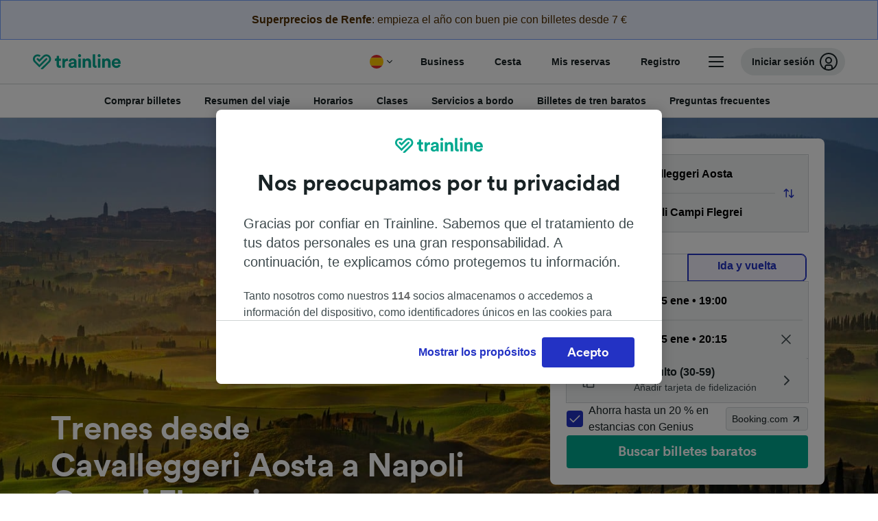

--- FILE ---
content_type: text/html; charset=utf-8
request_url: https://www.thetrainline.com/es/horarios-trenes/cavalleggeri-aosta-a-napoli-campi-flegrei
body_size: 114731
content:
<!DOCTYPE html>
<html lang="es">
<head>
  <meta charset="utf-8" />
  <meta name="viewport" content="width=device-width, initial-scale=1" />
  <meta http-equiv="X-UA-Compatible" content="IE=edge" />
  <title data-react-helmet="true">Tren Cavalleggeri Aosta Napoli Campi Flegrei | Horarios y billetes | Desde 1,50 €</title>
  <script>
    if("PerformancePaintTiming" in window){var observer=new PerformanceObserver(function(r){var e=!0,n=!1,t=void 0;try{for(var a,i=r.getEntries()[Symbol.iterator]();!(e=(a=i.next()).done);e=!0){var o=a.value;"first-contentful-paint"===o.name&&(window.fcp=Math.round(o.startTime+o.duration))}}catch(r){n=!0,t=r}finally{try{e||null==i.return||i.return()}finally{if(n)throw t}}});observer.observe({entryTypes:["paint"]})}
  !function(){if("PerformanceLongTaskTiming" in window){var g=window.__tti={e:[]};
    g.o=new PerformanceObserver(function(l){g.e=g.e.concat(l.getEntries())});
    g.o.observe({entryTypes:["longtask"]})}}();
  </script>
      <!-- LUX -->
      <script>
      LUX = (function () { var a = ("undefined" !== typeof (LUX) && "undefined" !== typeof (LUX.gaMarks) ? LUX.gaMarks : []); var d = ("undefined" !== typeof (LUX) && "undefined" !== typeof (LUX.gaMeasures) ? LUX.gaMeasures : []); var j = "LUX_start"; var k = window.performance; var l = ("undefined" !== typeof (LUX) && LUX.ns ? LUX.ns : (Date.now ? Date.now() : +(new Date()))); if (k && k.timing && k.timing.navigationStart) { l = k.timing.navigationStart } function f() { if (k && k.now) { return k.now() } var o = Date.now ? Date.now() : +(new Date()); return o - l } function b(n) { if (k) { if (k.mark) { return k.mark(n) } else { if (k.webkitMark) { return k.webkitMark(n) } } } a.push({ name: n, entryType: "mark", startTime: f(), duration: 0 }); return } function m(p, t, n) { if ("undefined" === typeof (t) && h(j)) { t = j } if (k) { if (k.measure) { if (t) { if (n) { return k.measure(p, t, n) } else { return k.measure(p, t) } } else { return k.measure(p) } } else { if (k.webkitMeasure) { return k.webkitMeasure(p, t, n) } } } var r = 0, o = f(); if (t) { var s = h(t); if (s) { r = s.startTime } else { if (k && k.timing && k.timing[t]) { r = k.timing[t] - k.timing.navigationStart } else { return } } } if (n) { var q = h(n); if (q) { o = q.startTime } else { if (k && k.timing && k.timing[n]) { o = k.timing[n] - k.timing.navigationStart } else { return } } } d.push({ name: p, entryType: "measure", startTime: r, duration: (o - r) }); return } function h(n) { return c(n, g()) } function c(p, o) { for (i = o.length - 1; i >= 0; i--) { var n = o[i]; if (p === n.name) { return n } } return undefined } function g() { if (k) { if (k.getEntriesByType) { return k.getEntriesByType("mark") } else { if (k.webkitGetEntriesByType) { return k.webkitGetEntriesByType("mark") } } } return a } return { mark: b, measure: m, gaMarks: a, gaMeasures: d } })(); LUX.ns = (Date.now ? Date.now() : +(new Date())); LUX.ac = []; LUX.cmd = function (a) { LUX.ac.push(a) }; LUX.init = function () { LUX.cmd(["init"]) }; LUX.send = function () { LUX.cmd(["send"]) }; LUX.addData = function (a, b) { LUX.cmd(["addData", a, b]) }; LUX_ae = []; window.addEventListener("error", function (a) { LUX_ae.push(a) }); LUX_al = []; if ("function" === typeof (PerformanceObserver) && "function" === typeof (PerformanceLongTaskTiming)) { var LongTaskObserver = new PerformanceObserver(function (c) { var b = c.getEntries(); for (var a = 0; a < b.length; a++) { var d = b[a]; LUX_al.push(d) } }); try { LongTaskObserver.observe({ type: ["longtask"] }) } catch (e) { } };
    </script><script>
          LUX = window.LUX || {};
          LUX.label = 'Train Times';
          LUX.samplerate = 10;
        </script>

      <link rel="preload" as="style" href="/train-times/public/trainTimesPageV2.b5f59c03bb7841aedd6e.css" />
      <link rel="preload" as="style" href="/train-times/public/shareable.32ea88d117f96ef004a3.css" />
      <link rel="stylesheet" href="/train-times/public/trainTimesPageV2.b5f59c03bb7841aedd6e.css"/>
      <link rel="stylesheet" href="/train-times/public/shareable.32ea88d117f96ef004a3.css"/>


  <link rel="preload" href="https://www.thetrainline.com/content/WEB/fonts/tl-circular-1.0.1/TLCircular-Bold.woff2" as="font" type="font/woff2" crossorigin>

  <link rel="icon" type="image/png" sizes="16x16" href="https://www.thetrainline.com/content/vul/favicons/favicon-16x16.png?v=2020" />
  <link rel="icon" type="image/png" sizes="32x32" href="https://www.thetrainline.com/content/vul/favicons/favicon-32x32.png?v=2020" />
  <link rel="icon" type="image/png" sizes="96x96" href="https://www.thetrainline.com/content/vul/favicons/favicon-96x96.png?v=2020" />
  <link rel="apple-touch-icon" sizes="120x120" href="https://www.thetrainline.com/content/vul/favicons/apple-touch-icon-120x120.png?v=2020" />
  <link rel="apple-touch-icon" sizes="152x152" href="https://www.thetrainline.com/content/vul/favicons/apple-touch-icon-152x152.png?v=2020" />
  <link rel="apple-touch-icon" sizes="167x167" href="https://www.thetrainline.com/content/vul/favicons/apple-touch-icon-167x167.png?v=2020" />
  <link rel="apple-touch-icon" sizes="180x180" href="https://www.thetrainline.com/content/vul/favicons/apple-touch-icon-180x180.png?v=2020" />
    <script type="text/javascript" src="//widget.trustpilot.com/bootstrap/v5/tp.widget.bootstrap.min.js"
  async></script>

  <link data-react-helmet="true" rel="canonical" href="https://www.thetrainline.com/es/horarios-trenes/cavalleggeri-aosta-a-napoli-campi-flegrei"/><link data-react-helmet="true" rel="alternate" hrefLang="es" href="https://www.thetrainline.com/es/horarios-trenes/cavalleggeri-aosta-a-napoli-campi-flegrei"/><link data-react-helmet="true" rel="alternate" hrefLang="fr" href="https://www.thetrainline.com/fr/horaires-train/cavalleggeri-aosta-a-napoli-campi-flegrei"/><link data-react-helmet="true" rel="alternate" hrefLang="it" href="https://www.thetrainline.com/it/orari-treni/cavalleggeri-aosta-a-napoli-campi-flegrei"/><link data-react-helmet="true" rel="preload" as="image" href="https://www.thetrainline.com/content/vul/hero-images/country/it/mobile.jpg" media="(max-width: 767.9px)"/><link data-react-helmet="true" rel="preload" as="image" href="https://www.thetrainline.com/content/vul/hero-images/country/it/1x.jpg" media="(min-width: 768px) and (-webkit-max-device-pixel-ratio: 1.99) and (max-width: 1439.9px), (min-width: 768px) and (max-resolution: 191dpi) and (max-width: 1439.9px)"/><link data-react-helmet="true" rel="preload" as="image" href="https://www.thetrainline.com/content/vul/hero-images/country/it/2x.jpg" media="(min-width: 768px) and (-webkit-min-device-pixel-ratio: 2), (min-width: 768px) and (min-resolution: 192dpi), (min-width: 1440px)"/>


  <meta data-react-helmet="true" name="description" content="Compra billetes de tren para ir de Cavalleggeri Aosta a Napoli Campi Flegrei con Trenitalia. Llega a Napoli Campi Flegrei en 3min con billetes desde 1,50 €."/><meta data-react-helmet="true" property="og:site_name" content="Trainline"/><meta data-react-helmet="true" property="og:title" content="Tren Cavalleggeri Aosta Napoli Campi Flegrei | Horarios y billetes | Desde 1,50 €"/><meta data-react-helmet="true" property="og:image" content="https://www.thetrainline.com/content/vul/hero-images/country/it/mobile.jpg"/><meta data-react-helmet="true" property="fb:app_id" content="431799653605766"/><meta data-react-helmet="true" name="twitter:card" content="summary_large_image"/><meta data-react-helmet="true" name="twitter:site" content="@thetrainline"/><meta data-react-helmet="true" property="og:url" content="https://www.thetrainline.com/es/horarios-trenes/cavalleggeri-aosta-a-napoli-campi-flegrei"/><meta data-react-helmet="true" property="og:description" content="Compra billetes de tren para ir de Cavalleggeri Aosta a Napoli Campi Flegrei con Trenitalia. Llega a Napoli Campi Flegrei en 3min con billetes desde 1,50 €."/>
  <script data-react-helmet="true" type="application/ld+json">{"@context":"https://schema.org","@type":"TrainTrip","@id":"https://www.thetrainline.com/es/horarios-trenes/cavalleggeri-aosta-a-napoli-campi-flegrei#TrainTrip","mainEntityOfPage":{"@type":"WebPage","@id":"https://www.thetrainline.com/es/horarios-trenes/cavalleggeri-aosta-a-napoli-campi-flegrei"},"name":"Trenes desde Cavalleggeri Aosta a Napoli Campi Flegrei","image":"https://www.thetrainline.com/content/vul/hero-images/country/it/mobile.jpg","url":"https://www.thetrainline.com/es/horarios-trenes/cavalleggeri-aosta-a-napoli-campi-flegrei","departureStation":{"@type":"TrainStation","name":"Cavalleggeri Aosta","alternateName":[]},"arrivalStation":{"@type":"TrainStation","name":"Napoli Campi Flegrei","alternateName":[]}}</script><script data-react-helmet="true" type="application/ld+json">{"@context":"https://schema.org","@type":"Product","@id":"https://www.thetrainline.com/es/horarios-trenes/cavalleggeri-aosta-a-napoli-campi-flegrei#Product","name":"Tren Cavalleggeri Aosta Napoli Campi Flegrei | Horarios y billetes | Desde 1,50 €","url":"https://www.thetrainline.com/es/horarios-trenes/cavalleggeri-aosta-a-napoli-campi-flegrei","isRelatedTo":{"@id":"https://www.thetrainline.com/es/horarios-trenes/cavalleggeri-aosta-a-napoli-campi-flegrei#TrainTrip"},"offers":{"@type":"AggregateOffer","lowPrice":1.5,"priceCurrency":"EUR"}}</script><script data-react-helmet="true" type="application/ld+json">{"@context":"https://schema.org/","@type":"BreadcrumbList","itemListElement":[{"@type":"ListItem","position":1,"name":"Inicio","item":{"@id":"https://www.thetrainline.com/es"}},{"@type":"ListItem","position":2,"name":"Horarios de trenes","item":{"@id":"https://www.thetrainline.com/es/horarios-trenes"}},{"@type":"ListItem","position":3,"name":"Cavalleggeri Aosta a Napoli Campi Flegrei","item":{"@id":"https://www.thetrainline.com/es/horarios-trenes/cavalleggeri-aosta-a-napoli-campi-flegrei"}}]}</script><script data-react-helmet="true" type="application/ld+json">{"@context":"https://schema.org","@type":"FAQPage","@id":"https://www.thetrainline.com/es/horarios-trenes/cavalleggeri-aosta-a-napoli-campi-flegrei#FAQPage","about":{"@id":"https://www.thetrainline.com/es/horarios-trenes/cavalleggeri-aosta-a-napoli-campi-flegrei#TrainTrip"},"mainEntity":[{"@type":"Question","name":"¿Cómo puedo ir de Cavalleggeri Aosta a Napoli Campi Flegrei?","acceptedAnswer":{"@type":"Answer","text":"Puedes ir de Cavalleggeri Aosta a Napoli Campi Flegrei en tren en un tiempo promedio de 3 minutos, mientras que los trenes más rápidos te permiten llegar en tan solo 3 minutos."}},{"@type":"Question","name":"¿Cuánto se tarda en tren de Cavalleggeri Aosta a Napoli Campi Flegrei?","acceptedAnswer":{"@type":"Answer","text":"El tiempo de media del viaje en tren entre Cavalleggeri Aosta y Napoli Campi Flegrei es de 3 minutos, aunque los trenes más rápidos duran aproximadamente 3 minutos. Compara los horarios y elige el tren que mejor se adapte a ti. Para más información, consulta nuestro <a href=\"#\">Planificador de viajes</a>."}},{"@type":"Question","name":"¿Cuánto cuesta un billete de tren de Cavalleggeri Aosta a Napoli Campi Flegrei?","acceptedAnswer":{"@type":"Answer","text":"Los billetes de tren de Cavalleggeri Aosta a Napoli Campi Flegrei pueden costar desde solo 1,50 € si se reservan con antelación. Los precios también pueden variar según la hora del día y la clase del billete."}},{"@type":"Question","name":"¿Qué tren es el más rápido para viajar de Cavalleggeri Aosta a Napoli Campi Flegrei?","acceptedAnswer":{"@type":"Answer","text":"El trayecto en tren más rápido entre Cavalleggeri Aosta y Napoli Campi Flegrei es de 3 minutos."}},{"@type":"Question","name":"¿Hay tren directo de Cavalleggeri Aosta a Napoli Campi Flegrei?","acceptedAnswer":{"@type":"Answer","text":"Sí, es posible viajar de Cavalleggeri Aosta a Napoli Campi Flegrei en tren directo. Hay 88 trenes directos de Cavalleggeri Aosta a Napoli Campi Flegrei todos los días. Dependiendo de la hora y fecha de viaje es posible que algunos días haya menos trenes directos."}},{"@type":"Question","name":"¿Qué distancia hay entre Cavalleggeri Aosta y Napoli Campi Flegrei en tren?","acceptedAnswer":{"@type":"Answer","text":"Entre Cavalleggeri Aosta y Napoli Campi Flegrei hay una distancia de 1 km. Los trenes más rápidos son capaces de recorrer esta distancia en 3 minutos."}},{"@type":"Question","name":"¿Qué compañías de tren operan entre Cavalleggeri Aosta y Napoli Campi Flegrei?","acceptedAnswer":{"@type":"Answer","text":"Los trenes de Cavalleggeri Aosta a Napoli Campi Flegrei están operados por Trenitalia. Echa un vistazo a las <a href=\"#trainTimes::classesSection\">clases</a> y <a href=\"#trainTimes::onboardServices\">servicios a bordo</a> para tu viaje en tren."}},{"@type":"Question","name":"¿Cómo ir de Cavalleggeri Aosta a Napoli Campi Flegrei sin volar?","acceptedAnswer":{"@type":"Answer","text":"Puedes ir de Cavalleggeri Aosta a Napoli Campi Flegrei sin volar, subiéndote al tren. Con alrededor de 88 trenes cada día, llegarás a Napoli Campi Flegrei en poco tiempo: ¡los trenes más rápidos te llevarán a tu destino en 3 minutos!"}},{"@type":"Question","name":"¿Cuál es la mejor manera para viajar de Cavalleggeri Aosta a Napoli Campi Flegrei?","acceptedAnswer":{"@type":"Answer","text":"Para viajar de Cavalleggeri Aosta a Napoli Campi Flegrei la mejor manera es el tren. Podrás viajar sin preocupaciones en un tiempo aproximado de 3 minutos, aunque puedes llegar en tan solo 3 minutos con los trenes más rápidos. Si quieres más información, en nuestro <a href=\"#\">Planificador de viajes</a> encontrarás más sobre este trayecto."}},{"@type":"Question","name":"¿A qué hora sale el primer tren de Cavalleggeri Aosta a Napoli Campi Flegrei?","acceptedAnswer":{"@type":"Answer","text":"El tren más temprano entre Cavalleggeri Aosta y Napoli Campi Flegrei sale de la estación a las 06:05. La hora de salida puede variar según el día del viaje. Utiliza nuestro <a href=\"#\">Planificador de viajes</a> para saber más sobre este trayecto."}},{"@type":"Question","name":"¿Cuándo pasa el último tren de Cavalleggeri Aosta a Napoli Campi Flegrei?","acceptedAnswer":{"@type":"Answer","text":"Los trenes que salen de Cavalleggeri Aosta a Napoli Campi Flegrei circulan con frecuencia durante todo el día, con alrededor de 88 trenes. Para más información, échale un vistazo a nuestro <a href=\"#\">Planificador de viajes</a>."}},{"@type":"Question","name":"¿Cuántos trenes salen entre Cavalleggeri Aosta y Napoli Campi Flegrei?","acceptedAnswer":{"@type":"Answer","text":"Los trenes que salen de Cavalleggeri Aosta a Napoli Campi Flegrei circulan con frecuencia durante todo el día, con alrededor de 88 trenes diariamente. Para más información, échale un vistazo a nuestro <a href=\"#\">Planificador de viajes</a>."}},{"@type":"Question","name":"¿Cuánto tiempo antes se pueden comprar billetes de tren de Cavalleggeri Aosta a Napoli Campi Flegrei?","acceptedAnswer":{"@type":"Answer","text":"En general, puedes comprar billetes de tren de Cavalleggeri Aosta a Napoli Campi Flegrei entre tres y seis meses de antelación. Recomendamos comprar con anticipación para obtener precios más económicos y mayor disponibilidad."}}]}</script>

  <link rel="preload" as="script" href="https://dd.thetrainline.com/tags.js"><script>function pushDataDomeEvent(eventAction, eventLabel, customGenericValues) {
    if (window.dataLayer && window.__ANALYTICS_CORE_PROPERTIES__) {
      const coreProperties = typeof window.__ANALYTICS_CORE_PROPERTIES__ === 'object' ? window.__ANALYTICS_CORE_PROPERTIES__ : {};
      const globalGenericValues = { globalGV1: coreProperties.genericValue1, globalGV2: coreProperties.genericValue2, globalGV3: coreProperties.genericValue3 };

      const corePropertiesWithGenericValues = {
        ...coreProperties,
        genericValue1: JSON.stringify(customGenericValues),
        genericValue2: JSON.stringify(globalGenericValues),
      }

      window.dataLayer.push({
        coreProperties: corePropertiesWithGenericValues,
        event: 'generic event',
        eventProperties: {
          eventAction: eventAction,
          eventCategory: 'Datadome',
          eventLabel: eventLabel,
        },
      })
    }
  };

  window.addEventListener("dd_ready", function (event) {
    if (window) {
      window.datadomeReady = true;

      if (window.newrelic && window.newrelic.addPageAction) {
        window.newrelic.addPageAction("datadomeReady", { ...event.detail });
      }

      try {
        window.performance.mark("PERF_DD_READY");
      } catch (error) {
        // noop
      }
    }

  }, { once: true });

  window.addEventListener("dd_captcha_displayed", function (event) {
    pushDataDomeEvent("dd_captcha_displayed", "datadome SDK fired captcha_displayed event", { ...event.detail });

    if (window && window.newrelic && window.newrelic.addPageAction) {
      window.newrelic.addPageAction("datadomeCaptchaDisplayed", { ...event.detail });
    }
  });

  window.addEventListener("dd_captcha_passed", function (event) {
    pushDataDomeEvent("dd_captcha_passed", "datadome SDK fired captcha_passed event");

    if (window && window.newrelic && window.newrelic.addPageAction) {
      window.newrelic.addPageAction("datadomeCaptchaPassed", { ...event.detail });
    }
  });

  window.addEventListener("dd_response_error", function (event) {
    pushDataDomeEvent("dd_response_error", "datadome SDK fired response_error event", { ...event.detail });

    if (window && window.newrelic && window.newrelic.addPageAction) {
    const { rootElement: omitted, ...rest }  = event.detail;
      window.newrelic.addPageAction("datadomeError", { ...rest });
    }
  });

  window.addEventListener("dd_blocked", function (event) {
    pushDataDomeEvent("dd_blocked", "datadome SDK fired response_blocked event for request - " + event.detail.url, { ...event.detail });

    if (window && window.newrelic && window.newrelic.addPageAction) {
      window.newrelic.addPageAction("datadomeBlocked", { ...event.detail });
    }
  });

  window.addEventListener("dd_response_displayed", function (event) {
    pushDataDomeEvent("dd_response_displayed", "datadome SDK fired response_displayed event for request", { ...event.detail });

    if (window && window.newrelic && window.newrelic.addPageAction) {
      const { rootElement: omitted, ...rest }  = event.detail;
      window.newrelic.addPageAction("datadomeResponseDisplayed", { ...rest });
    }
  });

  window.addEventListener("dd_response_passed", function (event) {
    pushDataDomeEvent("dd_response_passed", "datadome SDK fired response_passed event for request", { ...event.detail });

    if (window && window.newrelic && window.newrelic.addPageAction) {
      window.newrelic.addPageAction("datadomeChallengePassed", { ...event.detail });
    }
  });
window.ddjskey = 'E1950F58FF4C3B67C237DE42A4D080';
window.ddoptions = {
  enableTagEvents: true,
  ajaxListenerPath: true,
  endpoint: 'https://dd.thetrainline.com/js/',
  overrideAbortFetch: true
};</script>
<script src="https://dd.thetrainline.com/tags.js" async></script>
  <script type='text/javascript'>window.NREUM||(NREUM={});NREUM.info = {"agent":"","beacon":"bam.nr-data.net","errorBeacon":"bam.nr-data.net","licenseKey":"80752ce357","applicationID":"27776818","agentToken":null,"applicationTime":1.608343,"transactionName":"YVxWMhRZW0JYBhVYXFgWcR4WSlBCSg8SHnRzbRtJ","queueTime":0,"ttGuid":"f8efb7cee90a6fc1"}; (window.NREUM||(NREUM={})).init={privacy:{cookies_enabled:true},ajax:{deny_list:[]},session_trace:{sampling_rate:10.0,mode:"FIXED_RATE",enabled:true,error_sampling_rate:100.0},feature_flags:["soft_nav"],performance:{capture_marks:true,capture_detail:true,capture_measures:true}};(window.NREUM||(NREUM={})).loader_config={xpid:"UAcAUVNUGwEHU1ZUDwAP",licenseKey:"80752ce357",applicationID:"27776818",browserID:"27854928"};;/*! For license information please see nr-loader-spa-1.308.0.min.js.LICENSE.txt */
(()=>{var e,t,r={384:(e,t,r)=>{"use strict";r.d(t,{NT:()=>a,US:()=>u,Zm:()=>o,bQ:()=>d,dV:()=>c,pV:()=>l});var n=r(6154),i=r(1863),s=r(1910);const a={beacon:"bam.nr-data.net",errorBeacon:"bam.nr-data.net"};function o(){return n.gm.NREUM||(n.gm.NREUM={}),void 0===n.gm.newrelic&&(n.gm.newrelic=n.gm.NREUM),n.gm.NREUM}function c(){let e=o();return e.o||(e.o={ST:n.gm.setTimeout,SI:n.gm.setImmediate||n.gm.setInterval,CT:n.gm.clearTimeout,XHR:n.gm.XMLHttpRequest,REQ:n.gm.Request,EV:n.gm.Event,PR:n.gm.Promise,MO:n.gm.MutationObserver,FETCH:n.gm.fetch,WS:n.gm.WebSocket},(0,s.i)(...Object.values(e.o))),e}function d(e,t){let r=o();r.initializedAgents??={},t.initializedAt={ms:(0,i.t)(),date:new Date},r.initializedAgents[e]=t}function u(e,t){o()[e]=t}function l(){return function(){let e=o();const t=e.info||{};e.info={beacon:a.beacon,errorBeacon:a.errorBeacon,...t}}(),function(){let e=o();const t=e.init||{};e.init={...t}}(),c(),function(){let e=o();const t=e.loader_config||{};e.loader_config={...t}}(),o()}},782:(e,t,r)=>{"use strict";r.d(t,{T:()=>n});const n=r(860).K7.pageViewTiming},860:(e,t,r)=>{"use strict";r.d(t,{$J:()=>u,K7:()=>c,P3:()=>d,XX:()=>i,Yy:()=>o,df:()=>s,qY:()=>n,v4:()=>a});const n="events",i="jserrors",s="browser/blobs",a="rum",o="browser/logs",c={ajax:"ajax",genericEvents:"generic_events",jserrors:i,logging:"logging",metrics:"metrics",pageAction:"page_action",pageViewEvent:"page_view_event",pageViewTiming:"page_view_timing",sessionReplay:"session_replay",sessionTrace:"session_trace",softNav:"soft_navigations",spa:"spa"},d={[c.pageViewEvent]:1,[c.pageViewTiming]:2,[c.metrics]:3,[c.jserrors]:4,[c.spa]:5,[c.ajax]:6,[c.sessionTrace]:7,[c.softNav]:8,[c.sessionReplay]:9,[c.logging]:10,[c.genericEvents]:11},u={[c.pageViewEvent]:a,[c.pageViewTiming]:n,[c.ajax]:n,[c.spa]:n,[c.softNav]:n,[c.metrics]:i,[c.jserrors]:i,[c.sessionTrace]:s,[c.sessionReplay]:s,[c.logging]:o,[c.genericEvents]:"ins"}},944:(e,t,r)=>{"use strict";r.d(t,{R:()=>i});var n=r(3241);function i(e,t){"function"==typeof console.debug&&(console.debug("New Relic Warning: https://github.com/newrelic/newrelic-browser-agent/blob/main/docs/warning-codes.md#".concat(e),t),(0,n.W)({agentIdentifier:null,drained:null,type:"data",name:"warn",feature:"warn",data:{code:e,secondary:t}}))}},993:(e,t,r)=>{"use strict";r.d(t,{A$:()=>s,ET:()=>a,TZ:()=>o,p_:()=>i});var n=r(860);const i={ERROR:"ERROR",WARN:"WARN",INFO:"INFO",DEBUG:"DEBUG",TRACE:"TRACE"},s={OFF:0,ERROR:1,WARN:2,INFO:3,DEBUG:4,TRACE:5},a="log",o=n.K7.logging},1541:(e,t,r)=>{"use strict";r.d(t,{U:()=>i,f:()=>n});const n={MFE:"MFE",BA:"BA"};function i(e,t){if(2!==t?.harvestEndpointVersion)return{};const r=t.agentRef.runtime.appMetadata.agents[0].entityGuid;return e?{"source.id":e.id,"source.name":e.name,"source.type":e.type,"parent.id":e.parent?.id||r,"parent.type":e.parent?.type||n.BA}:{"entity.guid":r,appId:t.agentRef.info.applicationID}}},1687:(e,t,r)=>{"use strict";r.d(t,{Ak:()=>d,Ze:()=>h,x3:()=>u});var n=r(3241),i=r(7836),s=r(3606),a=r(860),o=r(2646);const c={};function d(e,t){const r={staged:!1,priority:a.P3[t]||0};l(e),c[e].get(t)||c[e].set(t,r)}function u(e,t){e&&c[e]&&(c[e].get(t)&&c[e].delete(t),p(e,t,!1),c[e].size&&f(e))}function l(e){if(!e)throw new Error("agentIdentifier required");c[e]||(c[e]=new Map)}function h(e="",t="feature",r=!1){if(l(e),!e||!c[e].get(t)||r)return p(e,t);c[e].get(t).staged=!0,f(e)}function f(e){const t=Array.from(c[e]);t.every(([e,t])=>t.staged)&&(t.sort((e,t)=>e[1].priority-t[1].priority),t.forEach(([t])=>{c[e].delete(t),p(e,t)}))}function p(e,t,r=!0){const a=e?i.ee.get(e):i.ee,c=s.i.handlers;if(!a.aborted&&a.backlog&&c){if((0,n.W)({agentIdentifier:e,type:"lifecycle",name:"drain",feature:t}),r){const e=a.backlog[t],r=c[t];if(r){for(let t=0;e&&t<e.length;++t)g(e[t],r);Object.entries(r).forEach(([e,t])=>{Object.values(t||{}).forEach(t=>{t[0]?.on&&t[0]?.context()instanceof o.y&&t[0].on(e,t[1])})})}}a.isolatedBacklog||delete c[t],a.backlog[t]=null,a.emit("drain-"+t,[])}}function g(e,t){var r=e[1];Object.values(t[r]||{}).forEach(t=>{var r=e[0];if(t[0]===r){var n=t[1],i=e[3],s=e[2];n.apply(i,s)}})}},1738:(e,t,r)=>{"use strict";r.d(t,{U:()=>f,Y:()=>h});var n=r(3241),i=r(9908),s=r(1863),a=r(944),o=r(5701),c=r(3969),d=r(8362),u=r(860),l=r(4261);function h(e,t,r,s){const h=s||r;!h||h[e]&&h[e]!==d.d.prototype[e]||(h[e]=function(){(0,i.p)(c.xV,["API/"+e+"/called"],void 0,u.K7.metrics,r.ee),(0,n.W)({agentIdentifier:r.agentIdentifier,drained:!!o.B?.[r.agentIdentifier],type:"data",name:"api",feature:l.Pl+e,data:{}});try{return t.apply(this,arguments)}catch(e){(0,a.R)(23,e)}})}function f(e,t,r,n,a){const o=e.info;null===r?delete o.jsAttributes[t]:o.jsAttributes[t]=r,(a||null===r)&&(0,i.p)(l.Pl+n,[(0,s.t)(),t,r],void 0,"session",e.ee)}},1741:(e,t,r)=>{"use strict";r.d(t,{W:()=>s});var n=r(944),i=r(4261);class s{#e(e,...t){if(this[e]!==s.prototype[e])return this[e](...t);(0,n.R)(35,e)}addPageAction(e,t){return this.#e(i.hG,e,t)}register(e){return this.#e(i.eY,e)}recordCustomEvent(e,t){return this.#e(i.fF,e,t)}setPageViewName(e,t){return this.#e(i.Fw,e,t)}setCustomAttribute(e,t,r){return this.#e(i.cD,e,t,r)}noticeError(e,t){return this.#e(i.o5,e,t)}setUserId(e,t=!1){return this.#e(i.Dl,e,t)}setApplicationVersion(e){return this.#e(i.nb,e)}setErrorHandler(e){return this.#e(i.bt,e)}addRelease(e,t){return this.#e(i.k6,e,t)}log(e,t){return this.#e(i.$9,e,t)}start(){return this.#e(i.d3)}finished(e){return this.#e(i.BL,e)}recordReplay(){return this.#e(i.CH)}pauseReplay(){return this.#e(i.Tb)}addToTrace(e){return this.#e(i.U2,e)}setCurrentRouteName(e){return this.#e(i.PA,e)}interaction(e){return this.#e(i.dT,e)}wrapLogger(e,t,r){return this.#e(i.Wb,e,t,r)}measure(e,t){return this.#e(i.V1,e,t)}consent(e){return this.#e(i.Pv,e)}}},1863:(e,t,r)=>{"use strict";function n(){return Math.floor(performance.now())}r.d(t,{t:()=>n})},1910:(e,t,r)=>{"use strict";r.d(t,{i:()=>s});var n=r(944);const i=new Map;function s(...e){return e.every(e=>{if(i.has(e))return i.get(e);const t="function"==typeof e?e.toString():"",r=t.includes("[native code]"),s=t.includes("nrWrapper");return r||s||(0,n.R)(64,e?.name||t),i.set(e,r),r})}},2555:(e,t,r)=>{"use strict";r.d(t,{D:()=>o,f:()=>a});var n=r(384),i=r(8122);const s={beacon:n.NT.beacon,errorBeacon:n.NT.errorBeacon,licenseKey:void 0,applicationID:void 0,sa:void 0,queueTime:void 0,applicationTime:void 0,ttGuid:void 0,user:void 0,account:void 0,product:void 0,extra:void 0,jsAttributes:{},userAttributes:void 0,atts:void 0,transactionName:void 0,tNamePlain:void 0};function a(e){try{return!!e.licenseKey&&!!e.errorBeacon&&!!e.applicationID}catch(e){return!1}}const o=e=>(0,i.a)(e,s)},2614:(e,t,r)=>{"use strict";r.d(t,{BB:()=>a,H3:()=>n,g:()=>d,iL:()=>c,tS:()=>o,uh:()=>i,wk:()=>s});const n="NRBA",i="SESSION",s=144e5,a=18e5,o={STARTED:"session-started",PAUSE:"session-pause",RESET:"session-reset",RESUME:"session-resume",UPDATE:"session-update"},c={SAME_TAB:"same-tab",CROSS_TAB:"cross-tab"},d={OFF:0,FULL:1,ERROR:2}},2646:(e,t,r)=>{"use strict";r.d(t,{y:()=>n});class n{constructor(e){this.contextId=e}}},2843:(e,t,r)=>{"use strict";r.d(t,{G:()=>s,u:()=>i});var n=r(3878);function i(e,t=!1,r,i){(0,n.DD)("visibilitychange",function(){if(t)return void("hidden"===document.visibilityState&&e());e(document.visibilityState)},r,i)}function s(e,t,r){(0,n.sp)("pagehide",e,t,r)}},3241:(e,t,r)=>{"use strict";r.d(t,{W:()=>s});var n=r(6154);const i="newrelic";function s(e={}){try{n.gm.dispatchEvent(new CustomEvent(i,{detail:e}))}catch(e){}}},3304:(e,t,r)=>{"use strict";r.d(t,{A:()=>s});var n=r(7836);const i=()=>{const e=new WeakSet;return(t,r)=>{if("object"==typeof r&&null!==r){if(e.has(r))return;e.add(r)}return r}};function s(e){try{return JSON.stringify(e,i())??""}catch(e){try{n.ee.emit("internal-error",[e])}catch(e){}return""}}},3333:(e,t,r)=>{"use strict";r.d(t,{$v:()=>u,TZ:()=>n,Xh:()=>c,Zp:()=>i,kd:()=>d,mq:()=>o,nf:()=>a,qN:()=>s});const n=r(860).K7.genericEvents,i=["auxclick","click","copy","keydown","paste","scrollend"],s=["focus","blur"],a=4,o=1e3,c=2e3,d=["PageAction","UserAction","BrowserPerformance"],u={RESOURCES:"experimental.resources",REGISTER:"register"}},3434:(e,t,r)=>{"use strict";r.d(t,{Jt:()=>s,YM:()=>d});var n=r(7836),i=r(5607);const s="nr@original:".concat(i.W),a=50;var o=Object.prototype.hasOwnProperty,c=!1;function d(e,t){return e||(e=n.ee),r.inPlace=function(e,t,n,i,s){n||(n="");const a="-"===n.charAt(0);for(let o=0;o<t.length;o++){const c=t[o],d=e[c];l(d)||(e[c]=r(d,a?c+n:n,i,c,s))}},r.flag=s,r;function r(t,r,n,c,d){return l(t)?t:(r||(r=""),nrWrapper[s]=t,function(e,t,r){if(Object.defineProperty&&Object.keys)try{return Object.keys(e).forEach(function(r){Object.defineProperty(t,r,{get:function(){return e[r]},set:function(t){return e[r]=t,t}})}),t}catch(e){u([e],r)}for(var n in e)o.call(e,n)&&(t[n]=e[n])}(t,nrWrapper,e),nrWrapper);function nrWrapper(){var s,o,l,h;let f;try{o=this,s=[...arguments],l="function"==typeof n?n(s,o):n||{}}catch(t){u([t,"",[s,o,c],l],e)}i(r+"start",[s,o,c],l,d);const p=performance.now();let g;try{return h=t.apply(o,s),g=performance.now(),h}catch(e){throw g=performance.now(),i(r+"err",[s,o,e],l,d),f=e,f}finally{const e=g-p,t={start:p,end:g,duration:e,isLongTask:e>=a,methodName:c,thrownError:f};t.isLongTask&&i("long-task",[t,o],l,d),i(r+"end",[s,o,h],l,d)}}}function i(r,n,i,s){if(!c||t){var a=c;c=!0;try{e.emit(r,n,i,t,s)}catch(t){u([t,r,n,i],e)}c=a}}}function u(e,t){t||(t=n.ee);try{t.emit("internal-error",e)}catch(e){}}function l(e){return!(e&&"function"==typeof e&&e.apply&&!e[s])}},3606:(e,t,r)=>{"use strict";r.d(t,{i:()=>s});var n=r(9908);s.on=a;var i=s.handlers={};function s(e,t,r,s){a(s||n.d,i,e,t,r)}function a(e,t,r,i,s){s||(s="feature"),e||(e=n.d);var a=t[s]=t[s]||{};(a[r]=a[r]||[]).push([e,i])}},3738:(e,t,r)=>{"use strict";r.d(t,{He:()=>i,Kp:()=>o,Lc:()=>d,Rz:()=>u,TZ:()=>n,bD:()=>s,d3:()=>a,jx:()=>l,sl:()=>h,uP:()=>c});const n=r(860).K7.sessionTrace,i="bstResource",s="resource",a="-start",o="-end",c="fn"+a,d="fn"+o,u="pushState",l=1e3,h=3e4},3785:(e,t,r)=>{"use strict";r.d(t,{R:()=>c,b:()=>d});var n=r(9908),i=r(1863),s=r(860),a=r(3969),o=r(993);function c(e,t,r={},c=o.p_.INFO,d=!0,u,l=(0,i.t)()){(0,n.p)(a.xV,["API/logging/".concat(c.toLowerCase(),"/called")],void 0,s.K7.metrics,e),(0,n.p)(o.ET,[l,t,r,c,d,u],void 0,s.K7.logging,e)}function d(e){return"string"==typeof e&&Object.values(o.p_).some(t=>t===e.toUpperCase().trim())}},3878:(e,t,r)=>{"use strict";function n(e,t){return{capture:e,passive:!1,signal:t}}function i(e,t,r=!1,i){window.addEventListener(e,t,n(r,i))}function s(e,t,r=!1,i){document.addEventListener(e,t,n(r,i))}r.d(t,{DD:()=>s,jT:()=>n,sp:()=>i})},3962:(e,t,r)=>{"use strict";r.d(t,{AM:()=>a,O2:()=>l,OV:()=>s,Qu:()=>h,TZ:()=>c,ih:()=>f,pP:()=>o,t1:()=>u,tC:()=>i,wD:()=>d});var n=r(860);const i=["click","keydown","submit"],s="popstate",a="api",o="initialPageLoad",c=n.K7.softNav,d=5e3,u=500,l={INITIAL_PAGE_LOAD:"",ROUTE_CHANGE:1,UNSPECIFIED:2},h={INTERACTION:1,AJAX:2,CUSTOM_END:3,CUSTOM_TRACER:4},f={IP:"in progress",PF:"pending finish",FIN:"finished",CAN:"cancelled"}},3969:(e,t,r)=>{"use strict";r.d(t,{TZ:()=>n,XG:()=>o,rs:()=>i,xV:()=>a,z_:()=>s});const n=r(860).K7.metrics,i="sm",s="cm",a="storeSupportabilityMetrics",o="storeEventMetrics"},4234:(e,t,r)=>{"use strict";r.d(t,{W:()=>s});var n=r(7836),i=r(1687);class s{constructor(e,t){this.agentIdentifier=e,this.ee=n.ee.get(e),this.featureName=t,this.blocked=!1}deregisterDrain(){(0,i.x3)(this.agentIdentifier,this.featureName)}}},4261:(e,t,r)=>{"use strict";r.d(t,{$9:()=>u,BL:()=>c,CH:()=>p,Dl:()=>R,Fw:()=>w,PA:()=>v,Pl:()=>n,Pv:()=>A,Tb:()=>h,U2:()=>a,V1:()=>E,Wb:()=>T,bt:()=>y,cD:()=>b,d3:()=>x,dT:()=>d,eY:()=>g,fF:()=>f,hG:()=>s,hw:()=>i,k6:()=>o,nb:()=>m,o5:()=>l});const n="api-",i=n+"ixn-",s="addPageAction",a="addToTrace",o="addRelease",c="finished",d="interaction",u="log",l="noticeError",h="pauseReplay",f="recordCustomEvent",p="recordReplay",g="register",m="setApplicationVersion",v="setCurrentRouteName",b="setCustomAttribute",y="setErrorHandler",w="setPageViewName",R="setUserId",x="start",T="wrapLogger",E="measure",A="consent"},5205:(e,t,r)=>{"use strict";r.d(t,{j:()=>S});var n=r(384),i=r(1741);var s=r(2555),a=r(3333);const o=e=>{if(!e||"string"!=typeof e)return!1;try{document.createDocumentFragment().querySelector(e)}catch{return!1}return!0};var c=r(2614),d=r(944),u=r(8122);const l="[data-nr-mask]",h=e=>(0,u.a)(e,(()=>{const e={feature_flags:[],experimental:{allow_registered_children:!1,resources:!1},mask_selector:"*",block_selector:"[data-nr-block]",mask_input_options:{color:!1,date:!1,"datetime-local":!1,email:!1,month:!1,number:!1,range:!1,search:!1,tel:!1,text:!1,time:!1,url:!1,week:!1,textarea:!1,select:!1,password:!0}};return{ajax:{deny_list:void 0,block_internal:!0,enabled:!0,autoStart:!0},api:{get allow_registered_children(){return e.feature_flags.includes(a.$v.REGISTER)||e.experimental.allow_registered_children},set allow_registered_children(t){e.experimental.allow_registered_children=t},duplicate_registered_data:!1},browser_consent_mode:{enabled:!1},distributed_tracing:{enabled:void 0,exclude_newrelic_header:void 0,cors_use_newrelic_header:void 0,cors_use_tracecontext_headers:void 0,allowed_origins:void 0},get feature_flags(){return e.feature_flags},set feature_flags(t){e.feature_flags=t},generic_events:{enabled:!0,autoStart:!0},harvest:{interval:30},jserrors:{enabled:!0,autoStart:!0},logging:{enabled:!0,autoStart:!0},metrics:{enabled:!0,autoStart:!0},obfuscate:void 0,page_action:{enabled:!0},page_view_event:{enabled:!0,autoStart:!0},page_view_timing:{enabled:!0,autoStart:!0},performance:{capture_marks:!1,capture_measures:!1,capture_detail:!0,resources:{get enabled(){return e.feature_flags.includes(a.$v.RESOURCES)||e.experimental.resources},set enabled(t){e.experimental.resources=t},asset_types:[],first_party_domains:[],ignore_newrelic:!0}},privacy:{cookies_enabled:!0},proxy:{assets:void 0,beacon:void 0},session:{expiresMs:c.wk,inactiveMs:c.BB},session_replay:{autoStart:!0,enabled:!1,preload:!1,sampling_rate:10,error_sampling_rate:100,collect_fonts:!1,inline_images:!1,fix_stylesheets:!0,mask_all_inputs:!0,get mask_text_selector(){return e.mask_selector},set mask_text_selector(t){o(t)?e.mask_selector="".concat(t,",").concat(l):""===t||null===t?e.mask_selector=l:(0,d.R)(5,t)},get block_class(){return"nr-block"},get ignore_class(){return"nr-ignore"},get mask_text_class(){return"nr-mask"},get block_selector(){return e.block_selector},set block_selector(t){o(t)?e.block_selector+=",".concat(t):""!==t&&(0,d.R)(6,t)},get mask_input_options(){return e.mask_input_options},set mask_input_options(t){t&&"object"==typeof t?e.mask_input_options={...t,password:!0}:(0,d.R)(7,t)}},session_trace:{enabled:!0,autoStart:!0},soft_navigations:{enabled:!0,autoStart:!0},spa:{enabled:!0,autoStart:!0},ssl:void 0,user_actions:{enabled:!0,elementAttributes:["id","className","tagName","type"]}}})());var f=r(6154),p=r(9324);let g=0;const m={buildEnv:p.F3,distMethod:p.Xs,version:p.xv,originTime:f.WN},v={consented:!1},b={appMetadata:{},get consented(){return this.session?.state?.consent||v.consented},set consented(e){v.consented=e},customTransaction:void 0,denyList:void 0,disabled:!1,harvester:void 0,isolatedBacklog:!1,isRecording:!1,loaderType:void 0,maxBytes:3e4,obfuscator:void 0,onerror:void 0,ptid:void 0,releaseIds:{},session:void 0,timeKeeper:void 0,registeredEntities:[],jsAttributesMetadata:{bytes:0},get harvestCount(){return++g}},y=e=>{const t=(0,u.a)(e,b),r=Object.keys(m).reduce((e,t)=>(e[t]={value:m[t],writable:!1,configurable:!0,enumerable:!0},e),{});return Object.defineProperties(t,r)};var w=r(5701);const R=e=>{const t=e.startsWith("http");e+="/",r.p=t?e:"https://"+e};var x=r(7836),T=r(3241);const E={accountID:void 0,trustKey:void 0,agentID:void 0,licenseKey:void 0,applicationID:void 0,xpid:void 0},A=e=>(0,u.a)(e,E),_=new Set;function S(e,t={},r,a){let{init:o,info:c,loader_config:d,runtime:u={},exposed:l=!0}=t;if(!c){const e=(0,n.pV)();o=e.init,c=e.info,d=e.loader_config}e.init=h(o||{}),e.loader_config=A(d||{}),c.jsAttributes??={},f.bv&&(c.jsAttributes.isWorker=!0),e.info=(0,s.D)(c);const p=e.init,g=[c.beacon,c.errorBeacon];_.has(e.agentIdentifier)||(p.proxy.assets&&(R(p.proxy.assets),g.push(p.proxy.assets)),p.proxy.beacon&&g.push(p.proxy.beacon),e.beacons=[...g],function(e){const t=(0,n.pV)();Object.getOwnPropertyNames(i.W.prototype).forEach(r=>{const n=i.W.prototype[r];if("function"!=typeof n||"constructor"===n)return;let s=t[r];e[r]&&!1!==e.exposed&&"micro-agent"!==e.runtime?.loaderType&&(t[r]=(...t)=>{const n=e[r](...t);return s?s(...t):n})})}(e),(0,n.US)("activatedFeatures",w.B)),u.denyList=[...p.ajax.deny_list||[],...p.ajax.block_internal?g:[]],u.ptid=e.agentIdentifier,u.loaderType=r,e.runtime=y(u),_.has(e.agentIdentifier)||(e.ee=x.ee.get(e.agentIdentifier),e.exposed=l,(0,T.W)({agentIdentifier:e.agentIdentifier,drained:!!w.B?.[e.agentIdentifier],type:"lifecycle",name:"initialize",feature:void 0,data:e.config})),_.add(e.agentIdentifier)}},5270:(e,t,r)=>{"use strict";r.d(t,{Aw:()=>a,SR:()=>s,rF:()=>o});var n=r(384),i=r(7767);function s(e){return!!(0,n.dV)().o.MO&&(0,i.V)(e)&&!0===e?.session_trace.enabled}function a(e){return!0===e?.session_replay.preload&&s(e)}function o(e,t){try{if("string"==typeof t?.type){if("password"===t.type.toLowerCase())return"*".repeat(e?.length||0);if(void 0!==t?.dataset?.nrUnmask||t?.classList?.contains("nr-unmask"))return e}}catch(e){}return"string"==typeof e?e.replace(/[\S]/g,"*"):"*".repeat(e?.length||0)}},5289:(e,t,r)=>{"use strict";r.d(t,{GG:()=>a,Qr:()=>c,sB:()=>o});var n=r(3878),i=r(6389);function s(){return"undefined"==typeof document||"complete"===document.readyState}function a(e,t){if(s())return e();const r=(0,i.J)(e),a=setInterval(()=>{s()&&(clearInterval(a),r())},500);(0,n.sp)("load",r,t)}function o(e){if(s())return e();(0,n.DD)("DOMContentLoaded",e)}function c(e){if(s())return e();(0,n.sp)("popstate",e)}},5607:(e,t,r)=>{"use strict";r.d(t,{W:()=>n});const n=(0,r(9566).bz)()},5701:(e,t,r)=>{"use strict";r.d(t,{B:()=>s,t:()=>a});var n=r(3241);const i=new Set,s={};function a(e,t){const r=t.agentIdentifier;s[r]??={},e&&"object"==typeof e&&(i.has(r)||(t.ee.emit("rumresp",[e]),s[r]=e,i.add(r),(0,n.W)({agentIdentifier:r,loaded:!0,drained:!0,type:"lifecycle",name:"load",feature:void 0,data:e})))}},6154:(e,t,r)=>{"use strict";r.d(t,{OF:()=>d,RI:()=>i,WN:()=>h,bv:()=>s,eN:()=>f,gm:()=>a,lR:()=>l,m:()=>c,mw:()=>o,sb:()=>u});var n=r(1863);const i="undefined"!=typeof window&&!!window.document,s="undefined"!=typeof WorkerGlobalScope&&("undefined"!=typeof self&&self instanceof WorkerGlobalScope&&self.navigator instanceof WorkerNavigator||"undefined"!=typeof globalThis&&globalThis instanceof WorkerGlobalScope&&globalThis.navigator instanceof WorkerNavigator),a=i?window:"undefined"!=typeof WorkerGlobalScope&&("undefined"!=typeof self&&self instanceof WorkerGlobalScope&&self||"undefined"!=typeof globalThis&&globalThis instanceof WorkerGlobalScope&&globalThis),o=Boolean("hidden"===a?.document?.visibilityState),c=""+a?.location,d=/iPad|iPhone|iPod/.test(a.navigator?.userAgent),u=d&&"undefined"==typeof SharedWorker,l=(()=>{const e=a.navigator?.userAgent?.match(/Firefox[/\s](\d+\.\d+)/);return Array.isArray(e)&&e.length>=2?+e[1]:0})(),h=Date.now()-(0,n.t)(),f=()=>"undefined"!=typeof PerformanceNavigationTiming&&a?.performance?.getEntriesByType("navigation")?.[0]?.responseStart},6344:(e,t,r)=>{"use strict";r.d(t,{BB:()=>u,Qb:()=>l,TZ:()=>i,Ug:()=>a,Vh:()=>s,_s:()=>o,bc:()=>d,yP:()=>c});var n=r(2614);const i=r(860).K7.sessionReplay,s="errorDuringReplay",a=.12,o={DomContentLoaded:0,Load:1,FullSnapshot:2,IncrementalSnapshot:3,Meta:4,Custom:5},c={[n.g.ERROR]:15e3,[n.g.FULL]:3e5,[n.g.OFF]:0},d={RESET:{message:"Session was reset",sm:"Reset"},IMPORT:{message:"Recorder failed to import",sm:"Import"},TOO_MANY:{message:"429: Too Many Requests",sm:"Too-Many"},TOO_BIG:{message:"Payload was too large",sm:"Too-Big"},CROSS_TAB:{message:"Session Entity was set to OFF on another tab",sm:"Cross-Tab"},ENTITLEMENTS:{message:"Session Replay is not allowed and will not be started",sm:"Entitlement"}},u=5e3,l={API:"api",RESUME:"resume",SWITCH_TO_FULL:"switchToFull",INITIALIZE:"initialize",PRELOAD:"preload"}},6389:(e,t,r)=>{"use strict";function n(e,t=500,r={}){const n=r?.leading||!1;let i;return(...r)=>{n&&void 0===i&&(e.apply(this,r),i=setTimeout(()=>{i=clearTimeout(i)},t)),n||(clearTimeout(i),i=setTimeout(()=>{e.apply(this,r)},t))}}function i(e){let t=!1;return(...r)=>{t||(t=!0,e.apply(this,r))}}r.d(t,{J:()=>i,s:()=>n})},6630:(e,t,r)=>{"use strict";r.d(t,{T:()=>n});const n=r(860).K7.pageViewEvent},6774:(e,t,r)=>{"use strict";r.d(t,{T:()=>n});const n=r(860).K7.jserrors},7295:(e,t,r)=>{"use strict";r.d(t,{Xv:()=>a,gX:()=>i,iW:()=>s});var n=[];function i(e){if(!e||s(e))return!1;if(0===n.length)return!0;if("*"===n[0].hostname)return!1;for(var t=0;t<n.length;t++){var r=n[t];if(r.hostname.test(e.hostname)&&r.pathname.test(e.pathname))return!1}return!0}function s(e){return void 0===e.hostname}function a(e){if(n=[],e&&e.length)for(var t=0;t<e.length;t++){let r=e[t];if(!r)continue;if("*"===r)return void(n=[{hostname:"*"}]);0===r.indexOf("http://")?r=r.substring(7):0===r.indexOf("https://")&&(r=r.substring(8));const i=r.indexOf("/");let s,a;i>0?(s=r.substring(0,i),a=r.substring(i)):(s=r,a="*");let[c]=s.split(":");n.push({hostname:o(c),pathname:o(a,!0)})}}function o(e,t=!1){const r=e.replace(/[.+?^${}()|[\]\\]/g,e=>"\\"+e).replace(/\*/g,".*?");return new RegExp((t?"^":"")+r+"$")}},7485:(e,t,r)=>{"use strict";r.d(t,{D:()=>i});var n=r(6154);function i(e){if(0===(e||"").indexOf("data:"))return{protocol:"data"};try{const t=new URL(e,location.href),r={port:t.port,hostname:t.hostname,pathname:t.pathname,search:t.search,protocol:t.protocol.slice(0,t.protocol.indexOf(":")),sameOrigin:t.protocol===n.gm?.location?.protocol&&t.host===n.gm?.location?.host};return r.port&&""!==r.port||("http:"===t.protocol&&(r.port="80"),"https:"===t.protocol&&(r.port="443")),r.pathname&&""!==r.pathname?r.pathname.startsWith("/")||(r.pathname="/".concat(r.pathname)):r.pathname="/",r}catch(e){return{}}}},7699:(e,t,r)=>{"use strict";r.d(t,{It:()=>s,KC:()=>o,No:()=>i,qh:()=>a});var n=r(860);const i=16e3,s=1e6,a="SESSION_ERROR",o={[n.K7.logging]:!0,[n.K7.genericEvents]:!1,[n.K7.jserrors]:!1,[n.K7.ajax]:!1}},7767:(e,t,r)=>{"use strict";r.d(t,{V:()=>i});var n=r(6154);const i=e=>n.RI&&!0===e?.privacy.cookies_enabled},7836:(e,t,r)=>{"use strict";r.d(t,{P:()=>o,ee:()=>c});var n=r(384),i=r(8990),s=r(2646),a=r(5607);const o="nr@context:".concat(a.W),c=function e(t,r){var n={},a={},u={},l=!1;try{l=16===r.length&&d.initializedAgents?.[r]?.runtime.isolatedBacklog}catch(e){}var h={on:p,addEventListener:p,removeEventListener:function(e,t){var r=n[e];if(!r)return;for(var i=0;i<r.length;i++)r[i]===t&&r.splice(i,1)},emit:function(e,r,n,i,s){!1!==s&&(s=!0);if(c.aborted&&!i)return;t&&s&&t.emit(e,r,n);var o=f(n);g(e).forEach(e=>{e.apply(o,r)});var d=v()[a[e]];d&&d.push([h,e,r,o]);return o},get:m,listeners:g,context:f,buffer:function(e,t){const r=v();if(t=t||"feature",h.aborted)return;Object.entries(e||{}).forEach(([e,n])=>{a[n]=t,t in r||(r[t]=[])})},abort:function(){h._aborted=!0,Object.keys(h.backlog).forEach(e=>{delete h.backlog[e]})},isBuffering:function(e){return!!v()[a[e]]},debugId:r,backlog:l?{}:t&&"object"==typeof t.backlog?t.backlog:{},isolatedBacklog:l};return Object.defineProperty(h,"aborted",{get:()=>{let e=h._aborted||!1;return e||(t&&(e=t.aborted),e)}}),h;function f(e){return e&&e instanceof s.y?e:e?(0,i.I)(e,o,()=>new s.y(o)):new s.y(o)}function p(e,t){n[e]=g(e).concat(t)}function g(e){return n[e]||[]}function m(t){return u[t]=u[t]||e(h,t)}function v(){return h.backlog}}(void 0,"globalEE"),d=(0,n.Zm)();d.ee||(d.ee=c)},8122:(e,t,r)=>{"use strict";r.d(t,{a:()=>i});var n=r(944);function i(e,t){try{if(!e||"object"!=typeof e)return(0,n.R)(3);if(!t||"object"!=typeof t)return(0,n.R)(4);const r=Object.create(Object.getPrototypeOf(t),Object.getOwnPropertyDescriptors(t)),s=0===Object.keys(r).length?e:r;for(let a in s)if(void 0!==e[a])try{if(null===e[a]){r[a]=null;continue}Array.isArray(e[a])&&Array.isArray(t[a])?r[a]=Array.from(new Set([...e[a],...t[a]])):"object"==typeof e[a]&&"object"==typeof t[a]?r[a]=i(e[a],t[a]):r[a]=e[a]}catch(e){r[a]||(0,n.R)(1,e)}return r}catch(e){(0,n.R)(2,e)}}},8139:(e,t,r)=>{"use strict";r.d(t,{u:()=>h});var n=r(7836),i=r(3434),s=r(8990),a=r(6154);const o={},c=a.gm.XMLHttpRequest,d="addEventListener",u="removeEventListener",l="nr@wrapped:".concat(n.P);function h(e){var t=function(e){return(e||n.ee).get("events")}(e);if(o[t.debugId]++)return t;o[t.debugId]=1;var r=(0,i.YM)(t,!0);function h(e){r.inPlace(e,[d,u],"-",p)}function p(e,t){return e[1]}return"getPrototypeOf"in Object&&(a.RI&&f(document,h),c&&f(c.prototype,h),f(a.gm,h)),t.on(d+"-start",function(e,t){var n=e[1];if(null!==n&&("function"==typeof n||"object"==typeof n)&&"newrelic"!==e[0]){var i=(0,s.I)(n,l,function(){var e={object:function(){if("function"!=typeof n.handleEvent)return;return n.handleEvent.apply(n,arguments)},function:n}[typeof n];return e?r(e,"fn-",null,e.name||"anonymous"):n});this.wrapped=e[1]=i}}),t.on(u+"-start",function(e){e[1]=this.wrapped||e[1]}),t}function f(e,t,...r){let n=e;for(;"object"==typeof n&&!Object.prototype.hasOwnProperty.call(n,d);)n=Object.getPrototypeOf(n);n&&t(n,...r)}},8362:(e,t,r)=>{"use strict";r.d(t,{d:()=>s});var n=r(9566),i=r(1741);class s extends i.W{agentIdentifier=(0,n.LA)(16)}},8374:(e,t,r)=>{r.nc=(()=>{try{return document?.currentScript?.nonce}catch(e){}return""})()},8990:(e,t,r)=>{"use strict";r.d(t,{I:()=>i});var n=Object.prototype.hasOwnProperty;function i(e,t,r){if(n.call(e,t))return e[t];var i=r();if(Object.defineProperty&&Object.keys)try{return Object.defineProperty(e,t,{value:i,writable:!0,enumerable:!1}),i}catch(e){}return e[t]=i,i}},9119:(e,t,r)=>{"use strict";r.d(t,{L:()=>s});var n=/([^?#]*)[^#]*(#[^?]*|$).*/,i=/([^?#]*)().*/;function s(e,t){return e?e.replace(t?n:i,"$1$2"):e}},9300:(e,t,r)=>{"use strict";r.d(t,{T:()=>n});const n=r(860).K7.ajax},9324:(e,t,r)=>{"use strict";r.d(t,{AJ:()=>a,F3:()=>i,Xs:()=>s,Yq:()=>o,xv:()=>n});const n="1.308.0",i="PROD",s="CDN",a="@newrelic/rrweb",o="1.0.1"},9566:(e,t,r)=>{"use strict";r.d(t,{LA:()=>o,ZF:()=>c,bz:()=>a,el:()=>d});var n=r(6154);const i="xxxxxxxx-xxxx-4xxx-yxxx-xxxxxxxxxxxx";function s(e,t){return e?15&e[t]:16*Math.random()|0}function a(){const e=n.gm?.crypto||n.gm?.msCrypto;let t,r=0;return e&&e.getRandomValues&&(t=e.getRandomValues(new Uint8Array(30))),i.split("").map(e=>"x"===e?s(t,r++).toString(16):"y"===e?(3&s()|8).toString(16):e).join("")}function o(e){const t=n.gm?.crypto||n.gm?.msCrypto;let r,i=0;t&&t.getRandomValues&&(r=t.getRandomValues(new Uint8Array(e)));const a=[];for(var o=0;o<e;o++)a.push(s(r,i++).toString(16));return a.join("")}function c(){return o(16)}function d(){return o(32)}},9908:(e,t,r)=>{"use strict";r.d(t,{d:()=>n,p:()=>i});var n=r(7836).ee.get("handle");function i(e,t,r,i,s){s?(s.buffer([e],i),s.emit(e,t,r)):(n.buffer([e],i),n.emit(e,t,r))}}},n={};function i(e){var t=n[e];if(void 0!==t)return t.exports;var s=n[e]={exports:{}};return r[e](s,s.exports,i),s.exports}i.m=r,i.d=(e,t)=>{for(var r in t)i.o(t,r)&&!i.o(e,r)&&Object.defineProperty(e,r,{enumerable:!0,get:t[r]})},i.f={},i.e=e=>Promise.all(Object.keys(i.f).reduce((t,r)=>(i.f[r](e,t),t),[])),i.u=e=>({212:"nr-spa-compressor",249:"nr-spa-recorder",478:"nr-spa"}[e]+"-1.308.0.min.js"),i.o=(e,t)=>Object.prototype.hasOwnProperty.call(e,t),e={},t="NRBA-1.308.0.PROD:",i.l=(r,n,s,a)=>{if(e[r])e[r].push(n);else{var o,c;if(void 0!==s)for(var d=document.getElementsByTagName("script"),u=0;u<d.length;u++){var l=d[u];if(l.getAttribute("src")==r||l.getAttribute("data-webpack")==t+s){o=l;break}}if(!o){c=!0;var h={478:"sha512-RSfSVnmHk59T/uIPbdSE0LPeqcEdF4/+XhfJdBuccH5rYMOEZDhFdtnh6X6nJk7hGpzHd9Ujhsy7lZEz/ORYCQ==",249:"sha512-ehJXhmntm85NSqW4MkhfQqmeKFulra3klDyY0OPDUE+sQ3GokHlPh1pmAzuNy//3j4ac6lzIbmXLvGQBMYmrkg==",212:"sha512-B9h4CR46ndKRgMBcK+j67uSR2RCnJfGefU+A7FrgR/k42ovXy5x/MAVFiSvFxuVeEk/pNLgvYGMp1cBSK/G6Fg=="};(o=document.createElement("script")).charset="utf-8",i.nc&&o.setAttribute("nonce",i.nc),o.setAttribute("data-webpack",t+s),o.src=r,0!==o.src.indexOf(window.location.origin+"/")&&(o.crossOrigin="anonymous"),h[a]&&(o.integrity=h[a])}e[r]=[n];var f=(t,n)=>{o.onerror=o.onload=null,clearTimeout(p);var i=e[r];if(delete e[r],o.parentNode&&o.parentNode.removeChild(o),i&&i.forEach(e=>e(n)),t)return t(n)},p=setTimeout(f.bind(null,void 0,{type:"timeout",target:o}),12e4);o.onerror=f.bind(null,o.onerror),o.onload=f.bind(null,o.onload),c&&document.head.appendChild(o)}},i.r=e=>{"undefined"!=typeof Symbol&&Symbol.toStringTag&&Object.defineProperty(e,Symbol.toStringTag,{value:"Module"}),Object.defineProperty(e,"__esModule",{value:!0})},i.p="https://js-agent.newrelic.com/",(()=>{var e={38:0,788:0};i.f.j=(t,r)=>{var n=i.o(e,t)?e[t]:void 0;if(0!==n)if(n)r.push(n[2]);else{var s=new Promise((r,i)=>n=e[t]=[r,i]);r.push(n[2]=s);var a=i.p+i.u(t),o=new Error;i.l(a,r=>{if(i.o(e,t)&&(0!==(n=e[t])&&(e[t]=void 0),n)){var s=r&&("load"===r.type?"missing":r.type),a=r&&r.target&&r.target.src;o.message="Loading chunk "+t+" failed: ("+s+": "+a+")",o.name="ChunkLoadError",o.type=s,o.request=a,n[1](o)}},"chunk-"+t,t)}};var t=(t,r)=>{var n,s,[a,o,c]=r,d=0;if(a.some(t=>0!==e[t])){for(n in o)i.o(o,n)&&(i.m[n]=o[n]);if(c)c(i)}for(t&&t(r);d<a.length;d++)s=a[d],i.o(e,s)&&e[s]&&e[s][0](),e[s]=0},r=self["webpackChunk:NRBA-1.308.0.PROD"]=self["webpackChunk:NRBA-1.308.0.PROD"]||[];r.forEach(t.bind(null,0)),r.push=t.bind(null,r.push.bind(r))})(),(()=>{"use strict";i(8374);var e=i(8362),t=i(860);const r=Object.values(t.K7);var n=i(5205);var s=i(9908),a=i(1863),o=i(4261),c=i(1738);var d=i(1687),u=i(4234),l=i(5289),h=i(6154),f=i(944),p=i(5270),g=i(7767),m=i(6389),v=i(7699);class b extends u.W{constructor(e,t){super(e.agentIdentifier,t),this.agentRef=e,this.abortHandler=void 0,this.featAggregate=void 0,this.loadedSuccessfully=void 0,this.onAggregateImported=new Promise(e=>{this.loadedSuccessfully=e}),this.deferred=Promise.resolve(),!1===e.init[this.featureName].autoStart?this.deferred=new Promise((t,r)=>{this.ee.on("manual-start-all",(0,m.J)(()=>{(0,d.Ak)(e.agentIdentifier,this.featureName),t()}))}):(0,d.Ak)(e.agentIdentifier,t)}importAggregator(e,t,r={}){if(this.featAggregate)return;const n=async()=>{let n;await this.deferred;try{if((0,g.V)(e.init)){const{setupAgentSession:t}=await i.e(478).then(i.bind(i,8766));n=t(e)}}catch(e){(0,f.R)(20,e),this.ee.emit("internal-error",[e]),(0,s.p)(v.qh,[e],void 0,this.featureName,this.ee)}try{if(!this.#t(this.featureName,n,e.init))return(0,d.Ze)(this.agentIdentifier,this.featureName),void this.loadedSuccessfully(!1);const{Aggregate:i}=await t();this.featAggregate=new i(e,r),e.runtime.harvester.initializedAggregates.push(this.featAggregate),this.loadedSuccessfully(!0)}catch(e){(0,f.R)(34,e),this.abortHandler?.(),(0,d.Ze)(this.agentIdentifier,this.featureName,!0),this.loadedSuccessfully(!1),this.ee&&this.ee.abort()}};h.RI?(0,l.GG)(()=>n(),!0):n()}#t(e,r,n){if(this.blocked)return!1;switch(e){case t.K7.sessionReplay:return(0,p.SR)(n)&&!!r;case t.K7.sessionTrace:return!!r;default:return!0}}}var y=i(6630),w=i(2614),R=i(3241);class x extends b{static featureName=y.T;constructor(e){var t;super(e,y.T),this.setupInspectionEvents(e.agentIdentifier),t=e,(0,c.Y)(o.Fw,function(e,r){"string"==typeof e&&("/"!==e.charAt(0)&&(e="/"+e),t.runtime.customTransaction=(r||"http://custom.transaction")+e,(0,s.p)(o.Pl+o.Fw,[(0,a.t)()],void 0,void 0,t.ee))},t),this.importAggregator(e,()=>i.e(478).then(i.bind(i,2467)))}setupInspectionEvents(e){const t=(t,r)=>{t&&(0,R.W)({agentIdentifier:e,timeStamp:t.timeStamp,loaded:"complete"===t.target.readyState,type:"window",name:r,data:t.target.location+""})};(0,l.sB)(e=>{t(e,"DOMContentLoaded")}),(0,l.GG)(e=>{t(e,"load")}),(0,l.Qr)(e=>{t(e,"navigate")}),this.ee.on(w.tS.UPDATE,(t,r)=>{(0,R.W)({agentIdentifier:e,type:"lifecycle",name:"session",data:r})})}}var T=i(384);class E extends e.d{constructor(e){var t;(super(),h.gm)?(this.features={},(0,T.bQ)(this.agentIdentifier,this),this.desiredFeatures=new Set(e.features||[]),this.desiredFeatures.add(x),(0,n.j)(this,e,e.loaderType||"agent"),t=this,(0,c.Y)(o.cD,function(e,r,n=!1){if("string"==typeof e){if(["string","number","boolean"].includes(typeof r)||null===r)return(0,c.U)(t,e,r,o.cD,n);(0,f.R)(40,typeof r)}else(0,f.R)(39,typeof e)},t),function(e){(0,c.Y)(o.Dl,function(t,r=!1){if("string"!=typeof t&&null!==t)return void(0,f.R)(41,typeof t);const n=e.info.jsAttributes["enduser.id"];r&&null!=n&&n!==t?(0,s.p)(o.Pl+"setUserIdAndResetSession",[t],void 0,"session",e.ee):(0,c.U)(e,"enduser.id",t,o.Dl,!0)},e)}(this),function(e){(0,c.Y)(o.nb,function(t){if("string"==typeof t||null===t)return(0,c.U)(e,"application.version",t,o.nb,!1);(0,f.R)(42,typeof t)},e)}(this),function(e){(0,c.Y)(o.d3,function(){e.ee.emit("manual-start-all")},e)}(this),function(e){(0,c.Y)(o.Pv,function(t=!0){if("boolean"==typeof t){if((0,s.p)(o.Pl+o.Pv,[t],void 0,"session",e.ee),e.runtime.consented=t,t){const t=e.features.page_view_event;t.onAggregateImported.then(e=>{const r=t.featAggregate;e&&!r.sentRum&&r.sendRum()})}}else(0,f.R)(65,typeof t)},e)}(this),this.run()):(0,f.R)(21)}get config(){return{info:this.info,init:this.init,loader_config:this.loader_config,runtime:this.runtime}}get api(){return this}run(){try{const e=function(e){const t={};return r.forEach(r=>{t[r]=!!e[r]?.enabled}),t}(this.init),n=[...this.desiredFeatures];n.sort((e,r)=>t.P3[e.featureName]-t.P3[r.featureName]),n.forEach(r=>{if(!e[r.featureName]&&r.featureName!==t.K7.pageViewEvent)return;if(r.featureName===t.K7.spa)return void(0,f.R)(67);const n=function(e){switch(e){case t.K7.ajax:return[t.K7.jserrors];case t.K7.sessionTrace:return[t.K7.ajax,t.K7.pageViewEvent];case t.K7.sessionReplay:return[t.K7.sessionTrace];case t.K7.pageViewTiming:return[t.K7.pageViewEvent];default:return[]}}(r.featureName).filter(e=>!(e in this.features));n.length>0&&(0,f.R)(36,{targetFeature:r.featureName,missingDependencies:n}),this.features[r.featureName]=new r(this)})}catch(e){(0,f.R)(22,e);for(const e in this.features)this.features[e].abortHandler?.();const t=(0,T.Zm)();delete t.initializedAgents[this.agentIdentifier]?.features,delete this.sharedAggregator;return t.ee.get(this.agentIdentifier).abort(),!1}}}var A=i(2843),_=i(782);class S extends b{static featureName=_.T;constructor(e){super(e,_.T),h.RI&&((0,A.u)(()=>(0,s.p)("docHidden",[(0,a.t)()],void 0,_.T,this.ee),!0),(0,A.G)(()=>(0,s.p)("winPagehide",[(0,a.t)()],void 0,_.T,this.ee)),this.importAggregator(e,()=>i.e(478).then(i.bind(i,9917))))}}var O=i(3969);class I extends b{static featureName=O.TZ;constructor(e){super(e,O.TZ),h.RI&&document.addEventListener("securitypolicyviolation",e=>{(0,s.p)(O.xV,["Generic/CSPViolation/Detected"],void 0,this.featureName,this.ee)}),this.importAggregator(e,()=>i.e(478).then(i.bind(i,6555)))}}var N=i(6774),P=i(3878),k=i(3304);class D{constructor(e,t,r,n,i){this.name="UncaughtError",this.message="string"==typeof e?e:(0,k.A)(e),this.sourceURL=t,this.line=r,this.column=n,this.__newrelic=i}}function C(e){return M(e)?e:new D(void 0!==e?.message?e.message:e,e?.filename||e?.sourceURL,e?.lineno||e?.line,e?.colno||e?.col,e?.__newrelic,e?.cause)}function j(e){const t="Unhandled Promise Rejection: ";if(!e?.reason)return;if(M(e.reason)){try{e.reason.message.startsWith(t)||(e.reason.message=t+e.reason.message)}catch(e){}return C(e.reason)}const r=C(e.reason);return(r.message||"").startsWith(t)||(r.message=t+r.message),r}function L(e){if(e.error instanceof SyntaxError&&!/:\d+$/.test(e.error.stack?.trim())){const t=new D(e.message,e.filename,e.lineno,e.colno,e.error.__newrelic,e.cause);return t.name=SyntaxError.name,t}return M(e.error)?e.error:C(e)}function M(e){return e instanceof Error&&!!e.stack}function H(e,r,n,i,o=(0,a.t)()){"string"==typeof e&&(e=new Error(e)),(0,s.p)("err",[e,o,!1,r,n.runtime.isRecording,void 0,i],void 0,t.K7.jserrors,n.ee),(0,s.p)("uaErr",[],void 0,t.K7.genericEvents,n.ee)}var B=i(1541),K=i(993),W=i(3785);function U(e,{customAttributes:t={},level:r=K.p_.INFO}={},n,i,s=(0,a.t)()){(0,W.R)(n.ee,e,t,r,!1,i,s)}function F(e,r,n,i,c=(0,a.t)()){(0,s.p)(o.Pl+o.hG,[c,e,r,i],void 0,t.K7.genericEvents,n.ee)}function V(e,r,n,i,c=(0,a.t)()){const{start:d,end:u,customAttributes:l}=r||{},h={customAttributes:l||{}};if("object"!=typeof h.customAttributes||"string"!=typeof e||0===e.length)return void(0,f.R)(57);const p=(e,t)=>null==e?t:"number"==typeof e?e:e instanceof PerformanceMark?e.startTime:Number.NaN;if(h.start=p(d,0),h.end=p(u,c),Number.isNaN(h.start)||Number.isNaN(h.end))(0,f.R)(57);else{if(h.duration=h.end-h.start,!(h.duration<0))return(0,s.p)(o.Pl+o.V1,[h,e,i],void 0,t.K7.genericEvents,n.ee),h;(0,f.R)(58)}}function G(e,r={},n,i,c=(0,a.t)()){(0,s.p)(o.Pl+o.fF,[c,e,r,i],void 0,t.K7.genericEvents,n.ee)}function z(e){(0,c.Y)(o.eY,function(t){return Y(e,t)},e)}function Y(e,r,n){(0,f.R)(54,"newrelic.register"),r||={},r.type=B.f.MFE,r.licenseKey||=e.info.licenseKey,r.blocked=!1,r.parent=n||{},Array.isArray(r.tags)||(r.tags=[]);const i={};r.tags.forEach(e=>{"name"!==e&&"id"!==e&&(i["source.".concat(e)]=!0)}),r.isolated??=!0;let o=()=>{};const c=e.runtime.registeredEntities;if(!r.isolated){const e=c.find(({metadata:{target:{id:e}}})=>e===r.id&&!r.isolated);if(e)return e}const d=e=>{r.blocked=!0,o=e};function u(e){return"string"==typeof e&&!!e.trim()&&e.trim().length<501||"number"==typeof e}e.init.api.allow_registered_children||d((0,m.J)(()=>(0,f.R)(55))),u(r.id)&&u(r.name)||d((0,m.J)(()=>(0,f.R)(48,r)));const l={addPageAction:(t,n={})=>g(F,[t,{...i,...n},e],r),deregister:()=>{d((0,m.J)(()=>(0,f.R)(68)))},log:(t,n={})=>g(U,[t,{...n,customAttributes:{...i,...n.customAttributes||{}}},e],r),measure:(t,n={})=>g(V,[t,{...n,customAttributes:{...i,...n.customAttributes||{}}},e],r),noticeError:(t,n={})=>g(H,[t,{...i,...n},e],r),register:(t={})=>g(Y,[e,t],l.metadata.target),recordCustomEvent:(t,n={})=>g(G,[t,{...i,...n},e],r),setApplicationVersion:e=>p("application.version",e),setCustomAttribute:(e,t)=>p(e,t),setUserId:e=>p("enduser.id",e),metadata:{customAttributes:i,target:r}},h=()=>(r.blocked&&o(),r.blocked);h()||c.push(l);const p=(e,t)=>{h()||(i[e]=t)},g=(r,n,i)=>{if(h())return;const o=(0,a.t)();(0,s.p)(O.xV,["API/register/".concat(r.name,"/called")],void 0,t.K7.metrics,e.ee);try{if(e.init.api.duplicate_registered_data&&"register"!==r.name){let e=n;if(n[1]instanceof Object){const t={"child.id":i.id,"child.type":i.type};e="customAttributes"in n[1]?[n[0],{...n[1],customAttributes:{...n[1].customAttributes,...t}},...n.slice(2)]:[n[0],{...n[1],...t},...n.slice(2)]}r(...e,void 0,o)}return r(...n,i,o)}catch(e){(0,f.R)(50,e)}};return l}class Z extends b{static featureName=N.T;constructor(e){var t;super(e,N.T),t=e,(0,c.Y)(o.o5,(e,r)=>H(e,r,t),t),function(e){(0,c.Y)(o.bt,function(t){e.runtime.onerror=t},e)}(e),function(e){let t=0;(0,c.Y)(o.k6,function(e,r){++t>10||(this.runtime.releaseIds[e.slice(-200)]=(""+r).slice(-200))},e)}(e),z(e);try{this.removeOnAbort=new AbortController}catch(e){}this.ee.on("internal-error",(t,r)=>{this.abortHandler&&(0,s.p)("ierr",[C(t),(0,a.t)(),!0,{},e.runtime.isRecording,r],void 0,this.featureName,this.ee)}),h.gm.addEventListener("unhandledrejection",t=>{this.abortHandler&&(0,s.p)("err",[j(t),(0,a.t)(),!1,{unhandledPromiseRejection:1},e.runtime.isRecording],void 0,this.featureName,this.ee)},(0,P.jT)(!1,this.removeOnAbort?.signal)),h.gm.addEventListener("error",t=>{this.abortHandler&&(0,s.p)("err",[L(t),(0,a.t)(),!1,{},e.runtime.isRecording],void 0,this.featureName,this.ee)},(0,P.jT)(!1,this.removeOnAbort?.signal)),this.abortHandler=this.#r,this.importAggregator(e,()=>i.e(478).then(i.bind(i,2176)))}#r(){this.removeOnAbort?.abort(),this.abortHandler=void 0}}var q=i(8990);let X=1;function J(e){const t=typeof e;return!e||"object"!==t&&"function"!==t?-1:e===h.gm?0:(0,q.I)(e,"nr@id",function(){return X++})}function Q(e){if("string"==typeof e&&e.length)return e.length;if("object"==typeof e){if("undefined"!=typeof ArrayBuffer&&e instanceof ArrayBuffer&&e.byteLength)return e.byteLength;if("undefined"!=typeof Blob&&e instanceof Blob&&e.size)return e.size;if(!("undefined"!=typeof FormData&&e instanceof FormData))try{return(0,k.A)(e).length}catch(e){return}}}var ee=i(8139),te=i(7836),re=i(3434);const ne={},ie=["open","send"];function se(e){var t=e||te.ee;const r=function(e){return(e||te.ee).get("xhr")}(t);if(void 0===h.gm.XMLHttpRequest)return r;if(ne[r.debugId]++)return r;ne[r.debugId]=1,(0,ee.u)(t);var n=(0,re.YM)(r),i=h.gm.XMLHttpRequest,s=h.gm.MutationObserver,a=h.gm.Promise,o=h.gm.setInterval,c="readystatechange",d=["onload","onerror","onabort","onloadstart","onloadend","onprogress","ontimeout"],u=[],l=h.gm.XMLHttpRequest=function(e){const t=new i(e),s=r.context(t);try{r.emit("new-xhr",[t],s),t.addEventListener(c,(a=s,function(){var e=this;e.readyState>3&&!a.resolved&&(a.resolved=!0,r.emit("xhr-resolved",[],e)),n.inPlace(e,d,"fn-",y)}),(0,P.jT)(!1))}catch(e){(0,f.R)(15,e);try{r.emit("internal-error",[e])}catch(e){}}var a;return t};function p(e,t){n.inPlace(t,["onreadystatechange"],"fn-",y)}if(function(e,t){for(var r in e)t[r]=e[r]}(i,l),l.prototype=i.prototype,n.inPlace(l.prototype,ie,"-xhr-",y),r.on("send-xhr-start",function(e,t){p(e,t),function(e){u.push(e),s&&(g?g.then(b):o?o(b):(m=-m,v.data=m))}(t)}),r.on("open-xhr-start",p),s){var g=a&&a.resolve();if(!o&&!a){var m=1,v=document.createTextNode(m);new s(b).observe(v,{characterData:!0})}}else t.on("fn-end",function(e){e[0]&&e[0].type===c||b()});function b(){for(var e=0;e<u.length;e++)p(0,u[e]);u.length&&(u=[])}function y(e,t){return t}return r}var ae="fetch-",oe=ae+"body-",ce=["arrayBuffer","blob","json","text","formData"],de=h.gm.Request,ue=h.gm.Response,le="prototype";const he={};function fe(e){const t=function(e){return(e||te.ee).get("fetch")}(e);if(!(de&&ue&&h.gm.fetch))return t;if(he[t.debugId]++)return t;function r(e,r,n){var i=e[r];"function"==typeof i&&(e[r]=function(){var e,r=[...arguments],s={};t.emit(n+"before-start",[r],s),s[te.P]&&s[te.P].dt&&(e=s[te.P].dt);var a=i.apply(this,r);return t.emit(n+"start",[r,e],a),a.then(function(e){return t.emit(n+"end",[null,e],a),e},function(e){throw t.emit(n+"end",[e],a),e})})}return he[t.debugId]=1,ce.forEach(e=>{r(de[le],e,oe),r(ue[le],e,oe)}),r(h.gm,"fetch",ae),t.on(ae+"end",function(e,r){var n=this;if(r){var i=r.headers.get("content-length");null!==i&&(n.rxSize=i),t.emit(ae+"done",[null,r],n)}else t.emit(ae+"done",[e],n)}),t}var pe=i(7485),ge=i(9566);class me{constructor(e){this.agentRef=e}generateTracePayload(e){const t=this.agentRef.loader_config;if(!this.shouldGenerateTrace(e)||!t)return null;var r=(t.accountID||"").toString()||null,n=(t.agentID||"").toString()||null,i=(t.trustKey||"").toString()||null;if(!r||!n)return null;var s=(0,ge.ZF)(),a=(0,ge.el)(),o=Date.now(),c={spanId:s,traceId:a,timestamp:o};return(e.sameOrigin||this.isAllowedOrigin(e)&&this.useTraceContextHeadersForCors())&&(c.traceContextParentHeader=this.generateTraceContextParentHeader(s,a),c.traceContextStateHeader=this.generateTraceContextStateHeader(s,o,r,n,i)),(e.sameOrigin&&!this.excludeNewrelicHeader()||!e.sameOrigin&&this.isAllowedOrigin(e)&&this.useNewrelicHeaderForCors())&&(c.newrelicHeader=this.generateTraceHeader(s,a,o,r,n,i)),c}generateTraceContextParentHeader(e,t){return"00-"+t+"-"+e+"-01"}generateTraceContextStateHeader(e,t,r,n,i){return i+"@nr=0-1-"+r+"-"+n+"-"+e+"----"+t}generateTraceHeader(e,t,r,n,i,s){if(!("function"==typeof h.gm?.btoa))return null;var a={v:[0,1],d:{ty:"Browser",ac:n,ap:i,id:e,tr:t,ti:r}};return s&&n!==s&&(a.d.tk=s),btoa((0,k.A)(a))}shouldGenerateTrace(e){return this.agentRef.init?.distributed_tracing?.enabled&&this.isAllowedOrigin(e)}isAllowedOrigin(e){var t=!1;const r=this.agentRef.init?.distributed_tracing;if(e.sameOrigin)t=!0;else if(r?.allowed_origins instanceof Array)for(var n=0;n<r.allowed_origins.length;n++){var i=(0,pe.D)(r.allowed_origins[n]);if(e.hostname===i.hostname&&e.protocol===i.protocol&&e.port===i.port){t=!0;break}}return t}excludeNewrelicHeader(){var e=this.agentRef.init?.distributed_tracing;return!!e&&!!e.exclude_newrelic_header}useNewrelicHeaderForCors(){var e=this.agentRef.init?.distributed_tracing;return!!e&&!1!==e.cors_use_newrelic_header}useTraceContextHeadersForCors(){var e=this.agentRef.init?.distributed_tracing;return!!e&&!!e.cors_use_tracecontext_headers}}var ve=i(9300),be=i(7295);function ye(e){return"string"==typeof e?e:e instanceof(0,T.dV)().o.REQ?e.url:h.gm?.URL&&e instanceof URL?e.href:void 0}var we=["load","error","abort","timeout"],Re=we.length,xe=(0,T.dV)().o.REQ,Te=(0,T.dV)().o.XHR;const Ee="X-NewRelic-App-Data";class Ae extends b{static featureName=ve.T;constructor(e){super(e,ve.T),this.dt=new me(e),this.handler=(e,t,r,n)=>(0,s.p)(e,t,r,n,this.ee);try{const e={xmlhttprequest:"xhr",fetch:"fetch",beacon:"beacon"};h.gm?.performance?.getEntriesByType("resource").forEach(r=>{if(r.initiatorType in e&&0!==r.responseStatus){const n={status:r.responseStatus},i={rxSize:r.transferSize,duration:Math.floor(r.duration),cbTime:0};_e(n,r.name),this.handler("xhr",[n,i,r.startTime,r.responseEnd,e[r.initiatorType]],void 0,t.K7.ajax)}})}catch(e){}fe(this.ee),se(this.ee),function(e,r,n,i){function o(e){var t=this;t.totalCbs=0,t.called=0,t.cbTime=0,t.end=T,t.ended=!1,t.xhrGuids={},t.lastSize=null,t.loadCaptureCalled=!1,t.params=this.params||{},t.metrics=this.metrics||{},t.latestLongtaskEnd=0,e.addEventListener("load",function(r){E(t,e)},(0,P.jT)(!1)),h.lR||e.addEventListener("progress",function(e){t.lastSize=e.loaded},(0,P.jT)(!1))}function c(e){this.params={method:e[0]},_e(this,e[1]),this.metrics={}}function d(t,r){e.loader_config.xpid&&this.sameOrigin&&r.setRequestHeader("X-NewRelic-ID",e.loader_config.xpid);var n=i.generateTracePayload(this.parsedOrigin);if(n){var s=!1;n.newrelicHeader&&(r.setRequestHeader("newrelic",n.newrelicHeader),s=!0),n.traceContextParentHeader&&(r.setRequestHeader("traceparent",n.traceContextParentHeader),n.traceContextStateHeader&&r.setRequestHeader("tracestate",n.traceContextStateHeader),s=!0),s&&(this.dt=n)}}function u(e,t){var n=this.metrics,i=e[0],s=this;if(n&&i){var o=Q(i);o&&(n.txSize=o)}this.startTime=(0,a.t)(),this.body=i,this.listener=function(e){try{"abort"!==e.type||s.loadCaptureCalled||(s.params.aborted=!0),("load"!==e.type||s.called===s.totalCbs&&(s.onloadCalled||"function"!=typeof t.onload)&&"function"==typeof s.end)&&s.end(t)}catch(e){try{r.emit("internal-error",[e])}catch(e){}}};for(var c=0;c<Re;c++)t.addEventListener(we[c],this.listener,(0,P.jT)(!1))}function l(e,t,r){this.cbTime+=e,t?this.onloadCalled=!0:this.called+=1,this.called!==this.totalCbs||!this.onloadCalled&&"function"==typeof r.onload||"function"!=typeof this.end||this.end(r)}function f(e,t){var r=""+J(e)+!!t;this.xhrGuids&&!this.xhrGuids[r]&&(this.xhrGuids[r]=!0,this.totalCbs+=1)}function p(e,t){var r=""+J(e)+!!t;this.xhrGuids&&this.xhrGuids[r]&&(delete this.xhrGuids[r],this.totalCbs-=1)}function g(){this.endTime=(0,a.t)()}function m(e,t){t instanceof Te&&"load"===e[0]&&r.emit("xhr-load-added",[e[1],e[2]],t)}function v(e,t){t instanceof Te&&"load"===e[0]&&r.emit("xhr-load-removed",[e[1],e[2]],t)}function b(e,t,r){t instanceof Te&&("onload"===r&&(this.onload=!0),("load"===(e[0]&&e[0].type)||this.onload)&&(this.xhrCbStart=(0,a.t)()))}function y(e,t){this.xhrCbStart&&r.emit("xhr-cb-time",[(0,a.t)()-this.xhrCbStart,this.onload,t],t)}function w(e){var t,r=e[1]||{};if("string"==typeof e[0]?0===(t=e[0]).length&&h.RI&&(t=""+h.gm.location.href):e[0]&&e[0].url?t=e[0].url:h.gm?.URL&&e[0]&&e[0]instanceof URL?t=e[0].href:"function"==typeof e[0].toString&&(t=e[0].toString()),"string"==typeof t&&0!==t.length){t&&(this.parsedOrigin=(0,pe.D)(t),this.sameOrigin=this.parsedOrigin.sameOrigin);var n=i.generateTracePayload(this.parsedOrigin);if(n&&(n.newrelicHeader||n.traceContextParentHeader))if(e[0]&&e[0].headers)o(e[0].headers,n)&&(this.dt=n);else{var s={};for(var a in r)s[a]=r[a];s.headers=new Headers(r.headers||{}),o(s.headers,n)&&(this.dt=n),e.length>1?e[1]=s:e.push(s)}}function o(e,t){var r=!1;return t.newrelicHeader&&(e.set("newrelic",t.newrelicHeader),r=!0),t.traceContextParentHeader&&(e.set("traceparent",t.traceContextParentHeader),t.traceContextStateHeader&&e.set("tracestate",t.traceContextStateHeader),r=!0),r}}function R(e,t){this.params={},this.metrics={},this.startTime=(0,a.t)(),this.dt=t,e.length>=1&&(this.target=e[0]),e.length>=2&&(this.opts=e[1]);var r=this.opts||{},n=this.target;_e(this,ye(n));var i=(""+(n&&n instanceof xe&&n.method||r.method||"GET")).toUpperCase();this.params.method=i,this.body=r.body,this.txSize=Q(r.body)||0}function x(e,r){if(this.endTime=(0,a.t)(),this.params||(this.params={}),(0,be.iW)(this.params))return;let i;this.params.status=r?r.status:0,"string"==typeof this.rxSize&&this.rxSize.length>0&&(i=+this.rxSize);const s={txSize:this.txSize,rxSize:i,duration:(0,a.t)()-this.startTime};n("xhr",[this.params,s,this.startTime,this.endTime,"fetch"],this,t.K7.ajax)}function T(e){const r=this.params,i=this.metrics;if(!this.ended){this.ended=!0;for(let t=0;t<Re;t++)e.removeEventListener(we[t],this.listener,!1);r.aborted||(0,be.iW)(r)||(i.duration=(0,a.t)()-this.startTime,this.loadCaptureCalled||4!==e.readyState?null==r.status&&(r.status=0):E(this,e),i.cbTime=this.cbTime,n("xhr",[r,i,this.startTime,this.endTime,"xhr"],this,t.K7.ajax))}}function E(e,n){e.params.status=n.status;var i=function(e,t){var r=e.responseType;return"json"===r&&null!==t?t:"arraybuffer"===r||"blob"===r||"json"===r?Q(e.response):"text"===r||""===r||void 0===r?Q(e.responseText):void 0}(n,e.lastSize);if(i&&(e.metrics.rxSize=i),e.sameOrigin&&n.getAllResponseHeaders().indexOf(Ee)>=0){var a=n.getResponseHeader(Ee);a&&((0,s.p)(O.rs,["Ajax/CrossApplicationTracing/Header/Seen"],void 0,t.K7.metrics,r),e.params.cat=a.split(", ").pop())}e.loadCaptureCalled=!0}r.on("new-xhr",o),r.on("open-xhr-start",c),r.on("open-xhr-end",d),r.on("send-xhr-start",u),r.on("xhr-cb-time",l),r.on("xhr-load-added",f),r.on("xhr-load-removed",p),r.on("xhr-resolved",g),r.on("addEventListener-end",m),r.on("removeEventListener-end",v),r.on("fn-end",y),r.on("fetch-before-start",w),r.on("fetch-start",R),r.on("fn-start",b),r.on("fetch-done",x)}(e,this.ee,this.handler,this.dt),this.importAggregator(e,()=>i.e(478).then(i.bind(i,3845)))}}function _e(e,t){var r=(0,pe.D)(t),n=e.params||e;n.hostname=r.hostname,n.port=r.port,n.protocol=r.protocol,n.host=r.hostname+":"+r.port,n.pathname=r.pathname,e.parsedOrigin=r,e.sameOrigin=r.sameOrigin}const Se={},Oe=["pushState","replaceState"];function Ie(e){const t=function(e){return(e||te.ee).get("history")}(e);return!h.RI||Se[t.debugId]++||(Se[t.debugId]=1,(0,re.YM)(t).inPlace(window.history,Oe,"-")),t}var Ne=i(3738);function Pe(e){(0,c.Y)(o.BL,function(r=Date.now()){const n=r-h.WN;n<0&&(0,f.R)(62,r),(0,s.p)(O.XG,[o.BL,{time:n}],void 0,t.K7.metrics,e.ee),e.addToTrace({name:o.BL,start:r,origin:"nr"}),(0,s.p)(o.Pl+o.hG,[n,o.BL],void 0,t.K7.genericEvents,e.ee)},e)}const{He:ke,bD:De,d3:Ce,Kp:je,TZ:Le,Lc:Me,uP:He,Rz:Be}=Ne;class Ke extends b{static featureName=Le;constructor(e){var r;super(e,Le),r=e,(0,c.Y)(o.U2,function(e){if(!(e&&"object"==typeof e&&e.name&&e.start))return;const n={n:e.name,s:e.start-h.WN,e:(e.end||e.start)-h.WN,o:e.origin||"",t:"api"};n.s<0||n.e<0||n.e<n.s?(0,f.R)(61,{start:n.s,end:n.e}):(0,s.p)("bstApi",[n],void 0,t.K7.sessionTrace,r.ee)},r),Pe(e);if(!(0,g.V)(e.init))return void this.deregisterDrain();const n=this.ee;let d;Ie(n),this.eventsEE=(0,ee.u)(n),this.eventsEE.on(He,function(e,t){this.bstStart=(0,a.t)()}),this.eventsEE.on(Me,function(e,r){(0,s.p)("bst",[e[0],r,this.bstStart,(0,a.t)()],void 0,t.K7.sessionTrace,n)}),n.on(Be+Ce,function(e){this.time=(0,a.t)(),this.startPath=location.pathname+location.hash}),n.on(Be+je,function(e){(0,s.p)("bstHist",[location.pathname+location.hash,this.startPath,this.time],void 0,t.K7.sessionTrace,n)});try{d=new PerformanceObserver(e=>{const r=e.getEntries();(0,s.p)(ke,[r],void 0,t.K7.sessionTrace,n)}),d.observe({type:De,buffered:!0})}catch(e){}this.importAggregator(e,()=>i.e(478).then(i.bind(i,6974)),{resourceObserver:d})}}var We=i(6344);class Ue extends b{static featureName=We.TZ;#n;recorder;constructor(e){var r;let n;super(e,We.TZ),r=e,(0,c.Y)(o.CH,function(){(0,s.p)(o.CH,[],void 0,t.K7.sessionReplay,r.ee)},r),function(e){(0,c.Y)(o.Tb,function(){(0,s.p)(o.Tb,[],void 0,t.K7.sessionReplay,e.ee)},e)}(e);try{n=JSON.parse(localStorage.getItem("".concat(w.H3,"_").concat(w.uh)))}catch(e){}(0,p.SR)(e.init)&&this.ee.on(o.CH,()=>this.#i()),this.#s(n)&&this.importRecorder().then(e=>{e.startRecording(We.Qb.PRELOAD,n?.sessionReplayMode)}),this.importAggregator(this.agentRef,()=>i.e(478).then(i.bind(i,6167)),this),this.ee.on("err",e=>{this.blocked||this.agentRef.runtime.isRecording&&(this.errorNoticed=!0,(0,s.p)(We.Vh,[e],void 0,this.featureName,this.ee))})}#s(e){return e&&(e.sessionReplayMode===w.g.FULL||e.sessionReplayMode===w.g.ERROR)||(0,p.Aw)(this.agentRef.init)}importRecorder(){return this.recorder?Promise.resolve(this.recorder):(this.#n??=Promise.all([i.e(478),i.e(249)]).then(i.bind(i,4866)).then(({Recorder:e})=>(this.recorder=new e(this),this.recorder)).catch(e=>{throw this.ee.emit("internal-error",[e]),this.blocked=!0,e}),this.#n)}#i(){this.blocked||(this.featAggregate?this.featAggregate.mode!==w.g.FULL&&this.featAggregate.initializeRecording(w.g.FULL,!0,We.Qb.API):this.importRecorder().then(()=>{this.recorder.startRecording(We.Qb.API,w.g.FULL)}))}}var Fe=i(3962);class Ve extends b{static featureName=Fe.TZ;constructor(e){if(super(e,Fe.TZ),function(e){const r=e.ee.get("tracer");function n(){}(0,c.Y)(o.dT,function(e){return(new n).get("object"==typeof e?e:{})},e);const i=n.prototype={createTracer:function(n,i){var o={},c=this,d="function"==typeof i;return(0,s.p)(O.xV,["API/createTracer/called"],void 0,t.K7.metrics,e.ee),function(){if(r.emit((d?"":"no-")+"fn-start",[(0,a.t)(),c,d],o),d)try{return i.apply(this,arguments)}catch(e){const t="string"==typeof e?new Error(e):e;throw r.emit("fn-err",[arguments,this,t],o),t}finally{r.emit("fn-end",[(0,a.t)()],o)}}}};["actionText","setName","setAttribute","save","ignore","onEnd","getContext","end","get"].forEach(r=>{c.Y.apply(this,[r,function(){return(0,s.p)(o.hw+r,[performance.now(),...arguments],this,t.K7.softNav,e.ee),this},e,i])}),(0,c.Y)(o.PA,function(){(0,s.p)(o.hw+"routeName",[performance.now(),...arguments],void 0,t.K7.softNav,e.ee)},e)}(e),!h.RI||!(0,T.dV)().o.MO)return;const r=Ie(this.ee);try{this.removeOnAbort=new AbortController}catch(e){}Fe.tC.forEach(e=>{(0,P.sp)(e,e=>{l(e)},!0,this.removeOnAbort?.signal)});const n=()=>(0,s.p)("newURL",[(0,a.t)(),""+window.location],void 0,this.featureName,this.ee);r.on("pushState-end",n),r.on("replaceState-end",n),(0,P.sp)(Fe.OV,e=>{l(e),(0,s.p)("newURL",[e.timeStamp,""+window.location],void 0,this.featureName,this.ee)},!0,this.removeOnAbort?.signal);let d=!1;const u=new((0,T.dV)().o.MO)((e,t)=>{d||(d=!0,requestAnimationFrame(()=>{(0,s.p)("newDom",[(0,a.t)()],void 0,this.featureName,this.ee),d=!1}))}),l=(0,m.s)(e=>{"loading"!==document.readyState&&((0,s.p)("newUIEvent",[e],void 0,this.featureName,this.ee),u.observe(document.body,{attributes:!0,childList:!0,subtree:!0,characterData:!0}))},100,{leading:!0});this.abortHandler=function(){this.removeOnAbort?.abort(),u.disconnect(),this.abortHandler=void 0},this.importAggregator(e,()=>i.e(478).then(i.bind(i,4393)),{domObserver:u})}}var Ge=i(3333),ze=i(9119);const Ye={},Ze=new Set;function qe(e){return"string"==typeof e?{type:"string",size:(new TextEncoder).encode(e).length}:e instanceof ArrayBuffer?{type:"ArrayBuffer",size:e.byteLength}:e instanceof Blob?{type:"Blob",size:e.size}:e instanceof DataView?{type:"DataView",size:e.byteLength}:ArrayBuffer.isView(e)?{type:"TypedArray",size:e.byteLength}:{type:"unknown",size:0}}class Xe{constructor(e,t){this.timestamp=(0,a.t)(),this.currentUrl=(0,ze.L)(window.location.href),this.socketId=(0,ge.LA)(8),this.requestedUrl=(0,ze.L)(e),this.requestedProtocols=Array.isArray(t)?t.join(","):t||"",this.openedAt=void 0,this.protocol=void 0,this.extensions=void 0,this.binaryType=void 0,this.messageOrigin=void 0,this.messageCount=0,this.messageBytes=0,this.messageBytesMin=0,this.messageBytesMax=0,this.messageTypes=void 0,this.sendCount=0,this.sendBytes=0,this.sendBytesMin=0,this.sendBytesMax=0,this.sendTypes=void 0,this.closedAt=void 0,this.closeCode=void 0,this.closeReason="unknown",this.closeWasClean=void 0,this.connectedDuration=0,this.hasErrors=void 0}}class $e extends b{static featureName=Ge.TZ;constructor(e){super(e,Ge.TZ);const r=e.init.feature_flags.includes("websockets"),n=[e.init.page_action.enabled,e.init.performance.capture_marks,e.init.performance.capture_measures,e.init.performance.resources.enabled,e.init.user_actions.enabled,r];var d;let u,l;if(d=e,(0,c.Y)(o.hG,(e,t)=>F(e,t,d),d),function(e){(0,c.Y)(o.fF,(t,r)=>G(t,r,e),e)}(e),Pe(e),z(e),function(e){(0,c.Y)(o.V1,(t,r)=>V(t,r,e),e)}(e),r&&(l=function(e){if(!(0,T.dV)().o.WS)return e;const t=e.get("websockets");if(Ye[t.debugId]++)return t;Ye[t.debugId]=1,(0,A.G)(()=>{const e=(0,a.t)();Ze.forEach(r=>{r.nrData.closedAt=e,r.nrData.closeCode=1001,r.nrData.closeReason="Page navigating away",r.nrData.closeWasClean=!1,r.nrData.openedAt&&(r.nrData.connectedDuration=e-r.nrData.openedAt),t.emit("ws",[r.nrData],r)})});class r extends WebSocket{static name="WebSocket";static toString(){return"function WebSocket() { [native code] }"}toString(){return"[object WebSocket]"}get[Symbol.toStringTag](){return r.name}#a(e){(e.__newrelic??={}).socketId=this.nrData.socketId,this.nrData.hasErrors??=!0}constructor(...e){super(...e),this.nrData=new Xe(e[0],e[1]),this.addEventListener("open",()=>{this.nrData.openedAt=(0,a.t)(),["protocol","extensions","binaryType"].forEach(e=>{this.nrData[e]=this[e]}),Ze.add(this)}),this.addEventListener("message",e=>{const{type:t,size:r}=qe(e.data);this.nrData.messageOrigin??=(0,ze.L)(e.origin),this.nrData.messageCount++,this.nrData.messageBytes+=r,this.nrData.messageBytesMin=Math.min(this.nrData.messageBytesMin||1/0,r),this.nrData.messageBytesMax=Math.max(this.nrData.messageBytesMax,r),(this.nrData.messageTypes??"").includes(t)||(this.nrData.messageTypes=this.nrData.messageTypes?"".concat(this.nrData.messageTypes,",").concat(t):t)}),this.addEventListener("close",e=>{this.nrData.closedAt=(0,a.t)(),this.nrData.closeCode=e.code,e.reason&&(this.nrData.closeReason=e.reason),this.nrData.closeWasClean=e.wasClean,this.nrData.connectedDuration=this.nrData.closedAt-this.nrData.openedAt,Ze.delete(this),t.emit("ws",[this.nrData],this)})}addEventListener(e,t,...r){const n=this,i="function"==typeof t?function(...e){try{return t.apply(this,e)}catch(e){throw n.#a(e),e}}:t?.handleEvent?{handleEvent:function(...e){try{return t.handleEvent.apply(t,e)}catch(e){throw n.#a(e),e}}}:t;return super.addEventListener(e,i,...r)}send(e){if(this.readyState===WebSocket.OPEN){const{type:t,size:r}=qe(e);this.nrData.sendCount++,this.nrData.sendBytes+=r,this.nrData.sendBytesMin=Math.min(this.nrData.sendBytesMin||1/0,r),this.nrData.sendBytesMax=Math.max(this.nrData.sendBytesMax,r),(this.nrData.sendTypes??"").includes(t)||(this.nrData.sendTypes=this.nrData.sendTypes?"".concat(this.nrData.sendTypes,",").concat(t):t)}try{return super.send(e)}catch(e){throw this.#a(e),e}}close(...e){try{super.close(...e)}catch(e){throw this.#a(e),e}}}return h.gm.WebSocket=r,t}(this.ee)),h.RI){if(fe(this.ee),se(this.ee),u=Ie(this.ee),e.init.user_actions.enabled){function f(t){const r=(0,pe.D)(t);return e.beacons.includes(r.hostname+":"+r.port)}function p(){u.emit("navChange")}Ge.Zp.forEach(e=>(0,P.sp)(e,e=>(0,s.p)("ua",[e],void 0,this.featureName,this.ee),!0)),Ge.qN.forEach(e=>{const t=(0,m.s)(e=>{(0,s.p)("ua",[e],void 0,this.featureName,this.ee)},500,{leading:!0});(0,P.sp)(e,t)}),h.gm.addEventListener("error",()=>{(0,s.p)("uaErr",[],void 0,t.K7.genericEvents,this.ee)},(0,P.jT)(!1,this.removeOnAbort?.signal)),this.ee.on("open-xhr-start",(e,r)=>{f(e[1])||r.addEventListener("readystatechange",()=>{2===r.readyState&&(0,s.p)("uaXhr",[],void 0,t.K7.genericEvents,this.ee)})}),this.ee.on("fetch-start",e=>{e.length>=1&&!f(ye(e[0]))&&(0,s.p)("uaXhr",[],void 0,t.K7.genericEvents,this.ee)}),u.on("pushState-end",p),u.on("replaceState-end",p),window.addEventListener("hashchange",p,(0,P.jT)(!0,this.removeOnAbort?.signal)),window.addEventListener("popstate",p,(0,P.jT)(!0,this.removeOnAbort?.signal))}if(e.init.performance.resources.enabled&&h.gm.PerformanceObserver?.supportedEntryTypes.includes("resource")){new PerformanceObserver(e=>{e.getEntries().forEach(e=>{(0,s.p)("browserPerformance.resource",[e],void 0,this.featureName,this.ee)})}).observe({type:"resource",buffered:!0})}}r&&l.on("ws",e=>{(0,s.p)("ws-complete",[e],void 0,this.featureName,this.ee)});try{this.removeOnAbort=new AbortController}catch(g){}this.abortHandler=()=>{this.removeOnAbort?.abort(),this.abortHandler=void 0},n.some(e=>e)?this.importAggregator(e,()=>i.e(478).then(i.bind(i,8019))):this.deregisterDrain()}}var Je=i(2646);const Qe=new Map;function et(e,t,r,n,i=!0){if("object"!=typeof t||!t||"string"!=typeof r||!r||"function"!=typeof t[r])return(0,f.R)(29);const s=function(e){return(e||te.ee).get("logger")}(e),a=(0,re.YM)(s),o=new Je.y(te.P);o.level=n.level,o.customAttributes=n.customAttributes,o.autoCaptured=i;const c=t[r]?.[re.Jt]||t[r];return Qe.set(c,o),a.inPlace(t,[r],"wrap-logger-",()=>Qe.get(c)),s}var tt=i(1910);class rt extends b{static featureName=K.TZ;constructor(e){var t;super(e,K.TZ),t=e,(0,c.Y)(o.$9,(e,r)=>U(e,r,t),t),function(e){(0,c.Y)(o.Wb,(t,r,{customAttributes:n={},level:i=K.p_.INFO}={})=>{et(e.ee,t,r,{customAttributes:n,level:i},!1)},e)}(e),z(e);const r=this.ee;["log","error","warn","info","debug","trace"].forEach(e=>{(0,tt.i)(h.gm.console[e]),et(r,h.gm.console,e,{level:"log"===e?"info":e})}),this.ee.on("wrap-logger-end",function([e]){const{level:t,customAttributes:n,autoCaptured:i}=this;(0,W.R)(r,e,n,t,i)}),this.importAggregator(e,()=>i.e(478).then(i.bind(i,5288)))}}new E({features:[Ae,x,S,Ke,Ue,I,Z,$e,rt,Ve],loaderType:"spa"})})()})();</script>


    <!-- Google Tag Manager -->
    <script>(function(w,d,s,l,i){w[l]=w[l]||[];w[l].push({'gtm.start':
    new Date().getTime(),event:'gtm.js'});var f=d.getElementsByTagName(s)[0],
    j=d.createElement(s),dl=l!='dataLayer'?'&l='+l:'';j.async=true;j.src=
    'https://www.googletagmanager.com/gtm.js?id='+i+dl;f.parentNode.insertBefore(j,f);
    })(window,document,'script','dataLayer','GTM-NJRBF7N');</script>
    <!-- End Google Tag Manager -->
  <script type="text/javascript">
    window.webToApp={ key: 'key_live_fjJbpMuwlDMb5WbJwJDXoggcsxepngxM', userHasApp: false, loading: true, adBlockEnabled: false, disabledImpressions: !!window['__W2A_DISABLED_IMPRESSIONS__'], disabledSdk: true };
    if (!window.__W2A_DISABLED_SDK__) {
      window.webToApp.disabledSdk=false;
      function loadWebToAppSDK () {
        (function (b, r, a, n, c, h, _, s, d, k) { if (!b[n] || !b[n]._q) { for (; s < _.length;)c(h, _[s++]); d = r.createElement(a); d.defer = 1; d.src = "https://cdn.branch.io/branch-latest.min.js"; k = r.getElementsByTagName(a)[0]; k.parentNode.insertBefore(d, k); b[n] = h } })(window, document, "script", "branch", function (b, r) { b[r] = function () { b._q.push([r, arguments]) } }, { _q: [], _v: 1 }, "addListener applyCode autoAppIndex banner closeBanner closeJourney creditHistory credits data deepview deepviewCta first getCode init link logout redeem referrals removeListener sendSMS setBranchViewData setIdentity track validateCode trackCommerceEvent logEvent disableTracking getBrowserFingerprintId".split(" "), 0);
        branch.init('key_live_fjJbpMuwlDMb5WbJwJDXoggcsxepngxM', {'tracking_disabled': true}, function onSdkInit(err, data) {  if (typeof window['webToApp'] === 'undefined') {    window['webToApp'] = {};  }  if (err) {    if (window['webToApp'].adBlockEnabled || err.message && err.message.toLowerCase().includes('adblock')) {      window['webToApp'].adBlockEnabled = true;      return;    }    return window['newrelic'] && window['newrelic'].noticeError(err);  }  try {    var userId = window.document.cookie.replace(/(?:(?:^|.*;\s*)customer_id\s*\=\s*([^;]*).*$)|^.*$/, "$1");    if (userId) {      window['branch'] && window['branch'].setIdentity(userId);    }    window['webToApp'].data = data.data_parsed || {};    window['webToApp'].userHasApp = !!data.has_app;    window['webToApp'].tools = window['branch'];    window['webToApp'].loading = false;    window.document.dispatchEvent(new CustomEvent('LOAD_WEB_TO_APP_SDK', {      detail: window['webToApp']    }));  } catch (error) {    window['newrelic'] && window['newrelic'].noticeError(error);  }});
      }
      if (window.requestIdleCallback) {
       window.requestIdleCallback(loadWebToAppSDK);
      } else {
       loadWebToAppSDK();
      }
      window.addEventListener("ONETRUST_HAS_CONSENT", function onCookieConsentChanged() {
        const performanceConsentRegex = /,C0002,/;
        const hasGivenPerformanceConsent = window.OptanonActiveGroups.match(performanceConsentRegex);
        if (hasGivenPerformanceConsent) {
          branch.disableTracking(false)
        }
        window.removeEventListener("ONETRUST_HAS_CONSENT", onCookieConsentChanged);
      });
    }
  </script>
</head>
<body>
  <div class="page" id="app"><div id="trainTimes::redirectBannerEU"></div><div class="promoBanner-wiaSq promoBannerInfo-64tGv"><div data-nosnippet="true" role="button" tabindex="0"><p><a href="https://www.thetrainline.com/es/companias-ferroviarias/renfe#superprecios" data-anchor="#superprecios"><strong>Superprecios de Renfe</strong>: empieza el año con buen pie con billetes desde 7 €</a></p></div></div><div class="container-shareable-header"><script data-testid="@trainline-shareable/header-Leisure-messages-script" type="text/javascript">
      window.translations = window.translations || {};
      window.translations["@trainline-shareable/header-Leisure"] = {
        locale: "es-es",
        messages: {"header.accountButton.guest":"Invitado","header.accountButton.guestsignout":"¿No eres tú? Cerrar sesión","header.accountButton.myAccount":"Mi cuenta","header.accountButton.accountSettings":"Ajustes de la cuenta","header.accountButton.sustainabilityText":"Mi contribución a la sostenibilidad","header.accountButton.signin":"Iniciar sesión","header.accountButton.signout":"Cerrar sesión","header.bubble.close":"Cerrar","header.basket.label":"Cesta","header.basket.message1":"No hay billetes en tu cesta.","header.basket.message2":"¿Por qué no planear un viaje?","header.travelPlans.title":"{count, select, 0 {Mis planes de viaje } other {Mis planes de viaje ({count})}}","header.bookings.title":"Mis reservas","header.business.title":"Business","header.contextualHelp.label.new":"Nuevo","header.contextualHelp.results-page.title":"Resultados de búsqueda","header.contextualHelp.ticket-options-page.title":"Seleccionar el billete","header.contextualHelp.travel-options-page.title":"Asientos y extras","header.contextualHelp.default.description":"¡Hola, viajeros! <br/><br/>Aún no tenemos consejos en esta sección. Haz clic en el botón de consejos en otras páginas para ver sugerencias o consulta nuestra página de ayuda.","header.contextualHelp.isMyTicketFlexible.alt":"Icono de cambiar billete","header.contextualHelp.isMyTicketFlexible.description":"Tu billete se podrá anular o cambiar dependiendo de las condiciones tarifarias. Echa un vistazo a nuestras<b>opciones flexibles</b> al reservar tu billete para enterarte de todo.","header.contextualHelp.isMyTicketFlexible.title":"¿Mi billete es flexible?","header.contextualHelp.planMultiCityTrip.alt":"Icono de mapa","header.contextualHelp.planMultiCityTrip.description":"Sí, busca cada tramo por separado y añádelos a la cesta. A continuación, procede al pago y resérvalos todos juntos.","header.contextualHelp.planMultiCityTrip.title":"¿Puedo planear un viaje en varias ciudades?","header.contextualHelp.selectMySeat.alt":"Icono de confirmar asiento","header.contextualHelp.selectMySeat.description":"En Europa, tienes 3 opciones a la hora de elegir asiento: <br/><br/><ul><li>Trenes en los que puedes reservar un asiento a través de un mapa interactivo.</li><li>Trenes en los que se te asignará un asiento automáticamente. No podemos ponerte una alfombra roja para llevarte a tu asiento, pero indícanos tus preferencias (ventana o pasillo) y haremos todo lo posible para asignártelo.</li><li>Trenes en los que te puedes sentar en cualquier asiento.</li></ul>","header.contextualHelp.selectMySeat.title":"¿Puedo seleccionar mis asientos?","header.contextualHelp.subTitle":"<b>{pageTitle}</b>","header.contextualHelp.takeLuggageOnboard.alt":"Icono de equipaje","header.contextualHelp.takeLuggageOnboard.description":"Sí, en los trenes europeos siempre puedes llevar equipaje. La mayoría de los operadores permiten llevar gratis un equipaje grande y un bolso de mano pequeño. <br/><br/>Es posible que otros operadores cobren por llevar equipaje, aunque te lo haremos saber.","header.contextualHelp.takeLuggageOnboard.title":"¿Puedo llevar equipaje conmigo a bordo?","header.contextualHelp.theBestTimeToBook.alt":"Icono de mejor momento para reservar","header.contextualHelp.theBestTimeToBook.description":"La mayoría de los operadores ponen a la venta sus billetes con tres meses de antelación (excepto Eurostar, en cuyo caso es recomendable buscar con seis meses de antelación). <br/><br/>¿Quieres conseguir el mejor precio para tu viaje? <b>Reserva con antelación</b>. Los precios suelen subir al acercarse la fecha de salida. <br/><br/>Además, es posible que no puedas reservar asientos juntos si reservas tarde (lo que es genial para los más introvertidos).","header.contextualHelp.theBestTimeToBook.title":"¿Cuál es el mejor momento para reservar?","header.contextualHelp.title":"Consejos del equipo de a bordo","header.contextualHelp.travelWithMyFriendsOrFamily.alt":"Icono de grupo de personas","header.contextualHelp.travelWithMyFriendsOrFamily.description":"Si reservas para varias personas, os sentaremos juntos (sujeto a disponibilidad). <br/><br/>Para asegurarte de que viajáis juntos, te recomendamos hacer la reserva usando un mapa de asientos. <br/><br/>Si quieres sentarte al lado de alguien que ya ha hecho una reserva, puedes utilizar nuestra función <b>Siéntame con</b>.","header.contextualHelp.travelWithMyFriendsOrFamily.title":"¿Cómo puedo asegurarme de viajar con mis amigos o familiares?","header.contextualHelp.whatDoIGetFromFirstClass.alt":"Icono de asiento favorito","header.contextualHelp.whatDoIGetFromFirstClass.description":"Dependiendo del tren, podrás disfrutar desde asientos más cómodos hasta comida gourmet. Echa un vistazo a nuestra sección de <b>Clases</b> para más información.","header.contextualHelp.whatDoIGetFromFirstClass.title":"¿Qué beneficios tengo al viajar en 1.ª clase?","header.contextualHelp.whenAndWhereToBoard.alt":"Icono de la app de Trainline","header.contextualHelp.whenAndWhereToBoard.description":"Con nuestra app podrás consultar los horarios de viaje, número de andén, información sobre incidentes y mucho más.","header.contextualHelp.whenAndWhereToBoard.title":"¿Cómo sé cuándo y dónde embarcar?","header.currencies.AUD":"Dólar australiano ({code}/{symbol})","header.currencies.CAD":"Dólar canadiense ({code}/{symbol})","header.currencies.CHF":"Franco suizo ({code})","header.currencies.DKK":"Corona danesa ({code}/{symbol})","header.currencies.EUR":"Euro ({code}/{symbol})","header.currencies.GBP":"Libra esterlina ({code}/{symbol})","header.currencies.JPY":"Yen japonés ({code}/{symbol})","header.currencies.NOK":"Corona noruega ({code}/{symbol})","header.currencies.SEK":"Corona sueca ({code}/{symbol})","header.currencies.USD":"Dólar estadounidense ({code}/{symbol})","header.currencies.normal":"{code} ({symbol})","header.currencies.nosymbol":"{code}","header.currencies.title":"Divisa","header.languagePicker.alt":"Cambia el idioma o la divisa","header.languagePicker.label":"Cambia el idioma o la divisa","header.languagePicker.title":"Idioma","header.languages.cs-cz":"Checo","header.languages.da-dk":"Danés","header.languages.de-at":"Alemán (Austria)","header.languages.de-ch":"Alemán (Suiza)","header.languages.de-de":"Alemán","header.languages.en-gb":"Inglés","header.languages.en-us":"Inglés (EE. UU.)","header.languages.es-es":"Español","header.languages.fr-ch":"Francés (Suiza)","header.languages.fr-fr":"Francés","header.languages.it-ch":"Italiano (Suiza)","header.languages.it-it":"Italiano","header.languages.nb-no":"Noruego","header.languages.nl-nl":"Países Bajos","header.languages.pl-pl":"Polaco","header.languages.pt-br":"Portugués (Brasil)","header.languages.pt-pt":"Portugués","header.languages.sv-se":"Sueco","header.languages.zh-cn":"Chino","header.register.dialog.label":"Regístrate con nosotros","header.register.goBack":"Volver","header.login.registerEmail.title":"Regístrate con nosotros","header.login.businessRegisterEmail.title":"Registra tu compañía con nosotros","header.login.signIn.registerNow":"¿Cliente nuevo? Regístrate ahora","header.login.signIn.title":"Iniciar sesión","header.login.signIn.innerSubTitle":"Iniciar sesión","header.login.signIn.findBooking":"Encontrar una reserva","header.login.signIn.findBookingLink":"https://www.thetrainline.com/es/my-account/find-booking","header.preferences.title":"¡Cuenta creada!","header.railcardsShopfront.title":"Tarjetas de fidelización","header.secondaryMenu.app":"Descárgate la app","header.secondaryMenu.business":"Business","header.secondaryMenu.delay-repay":"Delay Repay","header.secondaryMenu.help":"Ayuda","header.secondaryMenu.home":"Billetes de tren y autobús","header.secondaryMenu.liveDepartures":"Salidas en tiempo real","header.secondaryMenu.railcards":"Tarjetas de fidelización","header.secondaryMenu.register":"Registro","header.secondaryMenu.seasons":"Season tickets","header.secondaryMenu.tripFinder":"Viaja según tu presupuesto","header.secondaryMenu.tripFinder.label":"Nuevo","header.seoLinks.logoHref":"/es","header.skipToMainContent":"Ir al contenido principal","header.skiplink.content":"Ir al contenido","header.features":"Funcionalidades","header.aboutUs":"¿Quiénes somos?","header.featuresLink":"https://www.thetrainline.com/es/business/funcionalidades","header.aboutUsLink":"https://www.thetrainline.com/es/business/quienes-somos","header.secondaryMenu.registerLink":"https://www.thetrainline.com/business","header.burgerMenu.title":"Icono del menú","header.burgerMenu.description":"Icono para abrir el menú","header.burgerMenu.dialog.ariaTitle":"Menú","header.seoLinks.businessLogoHref":"/business","header.logoAlt":"Página de inicio de Trainline","header.logoSource":"https://static.trainlinecontent.com/content/vul/logos/trainline-mint.svg","header.logoMobileSource":"","header.logoTitle":"Trainline","header.webToApp.cta":"Descárgate la app","header.webToApp.dialog.previewAlt":"Vista previa de la app de Trainline","header.webToApp.dialog.title":"Lleva tu viaje al siguiente nivel","header.webToApp.dialog.subTitle":"Obtén información de viaje y horarios en tiempo real con nuestra app.","header.webToApp.dialog.qrCode.cta":"Escanea para descargar","header.webToApp.dialog.qrCode.ariaLabel":"Escanea el código QR para descargar la app o haz clic para continuar.","header.webToApp.dialog.appStoreIcons.ariaLabel":"Valorada con {app_store_rating} en la App Store y {google_play_rating} en Google Play","header.webToApp.dialog.appStoreIcons.rating":"Valoración de {amount}","header.seoLinks.mainLinks":"{\"mainLinks\":[{\"label\":\"Billetes de tren y autobús\",\"href\":\"https://www.thetrainline.com/es\"},{\"label\":\"Business\",\"isMobileOnly\":true,\"href\":\"https://www.thetrainline.es/business\"},{\"label\":\"Descárgate la app\",\"isHeaderWebToApp\":true,\"rel\":\"nofollow\"},{\"label\":\"Viaja según tu presupuesto\",\"hasNewLabel\":true,\"href\":\"https://www.thetrainline.com/es/donde-viajar-en-tren\"},{\"label\":\"Ayuda\",\"href\":\"https://support.thetrainline.com/es/support/home\"},{\"label\":\"Artículos sobre viajes\",\"href\":\"https://www.thetrainline.com/es/via\"}],\"secondaryLinks\":[{\"label\":\"Renfe\",\"links\":[{\"label\":\"Renfe horarios y billetes\",\"href\":\"https://www.thetrainline.com/es/companias-ferroviarias/renfe\"},{\"label\":\"Renfe AVE\",\"href\":\"https://www.thetrainline.com/es/companias-ferroviarias/renfe/ave\"},{\"label\":\"Avlo\",\"href\":\"https://www.thetrainline.com/es/companias-ferroviarias/renfe/avlo\"},{\"label\":\"Intercity\",\"href\":\"https://www.thetrainline.com/es/companias-ferroviarias/renfe/intercity\"},{\"label\":\"Avant\",\"href\":\"https://www.thetrainline.com/es/companias-ferroviarias/renfe/avant\"},{\"label\":\"Media Distancia\",\"href\":\"https://www.thetrainline.com/es/companias-ferroviarias/renfe/media-distancia\"},{\"label\":\"Horarios Renfe\",\"href\":\"https://www.thetrainline.com/es/horarios-trenes\"}]},{\"label\":\"Trenes en España\",\"links\":[{\"label\":\"OUIGO\",\"href\":\"https://www.thetrainline.com/es/companias-ferroviarias/ouigo\"},{\"label\":\"OUIGO Plus\",\"href\":\"https://www.thetrainline.com/es/companias-ferroviarias/ouigo/plus\"},{\"label\":\"Iryo\",\"href\":\"https://www.thetrainline.com/es/companias-ferroviarias/iryo\"},{\"label\":\"TGV España Francia\",\"href\":\"https://www.thetrainline.com/es/companias-ferroviarias/sncf/tgv\"},{\"label\":\"Tarjetas Renfe\",\"href\":\"https://www.thetrainline.com/es/descuentos-ofertas/tarjetas-renfe\"},{\"label\":\"Descuentos y ofertas\",\"href\":\"https://www.thetrainline.com/es/descuentos-ofertas\"},{\"label\":\"Diferencias en los trenes\",\"href\":\"https://www.thetrainline.com/es/trenes/espana/diferencias-renfe-avlo-ouigo\"}]},{\"label\":\"Trenes\",\"links\":[{\"label\":\"Trenes en Europa\",\"href\":\"https://www.thetrainline.com/es/trenes/europa\"},{\"label\":\"Trenes en España\",\"href\":\"https://www.thetrainline.com/es/trenes/espana\"},{\"label\":\"Trenes en Portugal\",\"href\":\"https://www.thetrainline.com/es/trenes/portugal\"},{\"label\":\"Trenes en Italia\",\"href\":\"https://www.thetrainline.com/es/trenes/italia\"},{\"label\":\"Trenes en Alemania\",\"href\":\"https://www.thetrainline.com/es/trenes/alemania\"},{\"label\":\"Trenitalia\",\"href\":\"https://www.thetrainline.com/es/companias-ferroviarias/trenitalia\"},{\"label\":\"SNCF\",\"href\":\"https://www.thetrainline.com/es/companias-ferroviarias/sncf\"}]},{\"label\":\"Horarios Trenes\",\"links\":[{\"label\":\"Madrid - Barcelona\",\"href\":\"https://www.thetrainline.com/es/horarios-trenes/madrid-a-barcelona\"},{\"label\":\"Barcelona - Madrid\",\"href\":\"https://www.thetrainline.com/es/horarios-trenes/barcelona-a-madrid\"},{\"label\":\"Madrid - Malaga\",\"href\":\"https://www.thetrainline.com/es/horarios-trenes/madrid-a-malaga-maria-zambrano\"},{\"label\":\"Valencia - Madrid\",\"href\":\"https://www.thetrainline.com/es/horarios-trenes/valencia-a-madrid\"},{\"label\":\"Sevilla - Madrid\",\"href\":\"https://www.thetrainline.com/es/horarios-trenes/sevilla-a-madrid\"},{\"label\":\"Madrid - Sevilla\",\"href\":\"https://www.thetrainline.com/es/horarios-trenes/madrid-a-sevilla\"},{\"label\":\"Madrid - Toledo\",\"href\":\"https://www.thetrainline.com/es/horarios-trenes/madrid-a-toledo\"}]}]}","header.seoLinks.priceMatchLinks":"{\"mainLinks\":[{\"label\":\"Billetes de tren y autobús\",\"href\":\"https://www.thetrainline.com/es\"},{\"label\":\"Business\",\"isMobileOnly\":true,\"href\":\"https://www.trainline.es/business\"},{\"label\":\"Descárgate la app\",\"isHeaderWebToApp\":true,\"rel\":\"nofollow\"},{\"label\":\"Viaja según tu presupuesto\",\"hasNewLabel\":true,\"href\":\"https://www.thetrainline.com/es/donde-viajar-en-tren\"},{\"label\":\"Precio Garantizado\",\"href\":\"https://www.thetrainline.com/es/informacion/mejor-precio-garantizado\"},{\"label\":\"Ayuda\",\"href\":\"https://support.thetrainline.com/es/support/home\"},{\"label\":\"Artículos sobre viajes\",\"href\":\"https://www.thetrainline.com/es/via\"}],\"secondaryLinks\":[{\"label\":\"Renfe\",\"links\":[{\"label\":\"Renfe horarios y billetes\",\"href\":\"https://www.thetrainline.com/es/companias-ferroviarias/renfe\"},{\"label\":\"Renfe AVE\",\"href\":\"https://www.thetrainline.com/es/companias-ferroviarias/renfe/ave\"},{\"label\":\"Avlo\",\"href\":\"https://www.thetrainline.com/es/companias-ferroviarias/renfe/avlo\"},{\"label\":\"Intercity\",\"href\":\"https://www.thetrainline.com/es/companias-ferroviarias/renfe/intercity\"},{\"label\":\"Avant\",\"href\":\"https://www.thetrainline.com/es/companias-ferroviarias/renfe/avant\"},{\"label\":\"Media Distancia\",\"href\":\"https://www.thetrainline.com/es/companias-ferroviarias/renfe/media-distancia\"},{\"label\":\"Horarios Renfe\",\"href\":\"https://www.thetrainline.com/es/horarios-trenes\"}]},{\"label\":\"Trenes en España\",\"links\":[{\"label\":\"OUIGO\",\"href\":\"https://www.thetrainline.com/es/companias-ferroviarias/ouigo\"},{\"label\":\"OUIGO Plus\",\"href\":\"https://www.thetrainline.com/es/companias-ferroviarias/ouigo/plus\"},{\"label\":\"Iryo\",\"href\":\"https://www.thetrainline.com/es/companias-ferroviarias/iryo\"},{\"label\":\"TGV España Francia\",\"href\":\"https://www.thetrainline.com/es/companias-ferroviarias/sncf/tgv\"},{\"label\":\"Tarjetas Renfe\",\"href\":\"https://www.thetrainline.com/es/descuentos-ofertas/tarjetas-renfe\"},{\"label\":\"Descuentos y ofertas\",\"href\":\"https://www.thetrainline.com/es/descuentos-ofertas\"},{\"label\":\"Diferencias en los trenes\",\"href\":\"https://www.thetrainline.com/es/trenes/espana/diferencias-renfe-avlo-ouigo\"}]},{\"label\":\"Trenes\",\"links\":[{\"label\":\"Trenes en Europa\",\"href\":\"https://www.thetrainline.com/es/trenes/europa\"},{\"label\":\"Trenes en España\",\"href\":\"https://www.thetrainline.com/es/trenes/espana\"},{\"label\":\"Trenes en Portugal\",\"href\":\"https://www.thetrainline.com/es/trenes/portugal\"},{\"label\":\"Trenes en Italia\",\"href\":\"https://www.thetrainline.com/es/trenes/italia\"},{\"label\":\"Trenes en Alemania\",\"href\":\"https://www.thetrainline.com/es/trenes/alemania\"},{\"label\":\"Trenitalia\",\"href\":\"https://www.thetrainline.com/es/companias-ferroviarias/trenitalia\"},{\"label\":\"SNCF\",\"href\":\"https://www.thetrainline.com/es/companias-ferroviarias/sncf\"}]},{\"label\":\"Horarios Trenes\",\"links\":[{\"label\":\"Madrid - Barcelona\",\"href\":\"https://www.thetrainline.com/es/horarios-trenes/madrid-a-barcelona\"},{\"label\":\"Barcelona - Madrid\",\"href\":\"https://www.thetrainline.com/es/horarios-trenes/barcelona-a-madrid\"},{\"label\":\"Madrid - Malaga\",\"href\":\"https://www.thetrainline.com/es/horarios-trenes/madrid-a-malaga-maria-zambrano\"},{\"label\":\"Valencia - Madrid\",\"href\":\"https://www.thetrainline.com/es/horarios-trenes/valencia-a-madrid\"},{\"label\":\"Sevilla - Madrid\",\"href\":\"https://www.thetrainline.com/es/horarios-trenes/sevilla-a-madrid\"},{\"label\":\"Madrid - Sevilla\",\"href\":\"https://www.thetrainline.com/es/horarios-trenes/madrid-a-sevilla\"},{\"label\":\"Madrid - Toledo\",\"href\":\"https://www.thetrainline.com/es/horarios-trenes/madrid-a-toledo\"}]}]}","header.travelPlans.link":"https://www.thetrainline.com/es/planificador-de-viaje"},
      };
  </script><header data-testid="trainline-shareable/header" class="root-PjtD4 train-times-shareable-header"><div class="logoWrapper-Na8Fx" data-testid="logo-wrapper"><a class="root-urSZd body-UtirY body-ug-nk ghost-8OFyV skipContent-I93t1" data-testid="skip-to-content-link" role="presentation" type="button" href="#content">Ir al contenido</a><a href="/es" class="logoLink-m6nF+" data-testid="trainline-logo-link" aria-label="Página de inicio de Trainline"><picture><source srcSet="https://static.trainlinecontent.com/content/vul/logos/trainline-mint.svg" media="(min-width: 992px)"/><img data-testid="trainline-logo-image" class="logo-oVgUw" alt="Página de inicio de Trainline" src="https://static.trainlinecontent.com/content/vul/logos/trainline-mint.svg"/></picture></a></div><div class="root-5Yj-j interactiveElement-6Q+VW down-juFvU verticalCenter-pS-bW largeViewport-AaoK9"><button class="root-urSZd large-Un91M large-DLXFv ghost-8OFyV languageButton--fP6C" data-testid="normal-currency-and-language-picker" type="button" id="bubble-interactive-overlay-currency-language" aria-label="Cambia el idioma o la divisa" aria-controls="bubble-overlay-currency-language"><div class="flagContainer-hKV-Q"><img class="flagIcon-sf5kK" src="data:image/svg+xml,%3Csvg xmlns=&#x27;http://www.w3.org/2000/svg&#x27; width=&#x27;24&#x27; height=&#x27;18&#x27; style=&#x27;background:%23ebebeb&#x27;%3E%3Cg fill=&#x27;none&#x27; fill-rule=&#x27;evenodd&#x27;%3E%3Cpath fill=&#x27;%23EBEBEB&#x27; d=&#x27;M0 0h24v18H0z&#x27;/%3E%3Cpath fill=&#x27;%23E32D2D&#x27; d=&#x27;M0 0h24v5H0z&#x27;/%3E%3Cpath fill=&#x27;%23FFC800&#x27; d=&#x27;M0 5h24v8H0z&#x27;/%3E%3Cpath fill=&#x27;%23E32D2D&#x27; d=&#x27;M0 13h24v5H0z&#x27;/%3E%3C/g%3E%3C/svg%3E" alt="Cambia el idioma o la divisa"/></div><span class="iconWrapper-Lupc8" data-testid="button-side-icon"><svg xmlns="http://www.w3.org/2000/svg" width="24" height="24" viewBox="0 0 24 24" class="icon-pJTja"><g fill="none" fill-rule="evenodd"><g fill="#192325" fill-rule="nonzero"><g><g><g><g><path d="M9.22 8.03c-.293-.293-.293-.767 0-1.06.293-.293.767-.293 1.06 0l4.5 4.5c.293.293.293.767 0 1.06l-4.5 4.5c-.293.293-.767.293-1.06 0-.293-.293-.293-.767 0-1.06L13.19 12 9.22 8.03z" transform="translate(-473 -1398) translate(96 1378) translate(345 12) translate(0 4) rotate(90 26 30)"></path></g></g></g></g></g></g></svg></span></button><dialog data-testid="content-wrapper" class="root-5Yj-j bubble-MdZBh down-juFvU verticalCenter-pS-bW largeViewport-AaoK9 overlay-2q2Cz" id="bubble-overlay-currency-language" aria-hidden="false"><div class="header-6+5CS"><button class="close-b5ahC overlayButton-WE2SO clickable-lV+P9" type="button" aria-label="close" autofocus=""><svg role="img" id="Close" aria-hidden="true" fill="currentColor" viewBox="0 0 24 24" height="24px" width="24px"><title>Close</title><desc>Close</desc><path d="M18.5303 18.5302C18.8228 18.2377 18.8228 17.7622 18.5303 17.4697L13.0605 11.9999L18.5303 6.53019C18.8228 6.23694 18.8228 5.76219 18.5303 5.46969C18.2378 5.17719 17.7623 5.17644 17.4698 5.46969L12 10.9394L6.53025 5.46969C6.237 5.17644 5.76225 5.17644 5.46975 5.46969C5.17725 5.76294 5.1765 6.23769 5.46975 6.53019L10.9395 11.9999L5.46975 17.4697C5.1765 17.7622 5.1765 18.2377 5.46975 18.5302C5.763 18.8227 6.23775 18.8227 6.53025 18.5302L12 13.0604L17.4698 18.5302C17.7623 18.8227 18.2378 18.8227 18.5303 18.5302Z"></path></svg></button></div><div class="pickersContainer-KnTsb maxWidth-4kFgS" data-testid="inline-currency-and-language-picker"><div class="pickers-m0avT"><div data-testid="dropdown-container" class="fullWidth-956XM"><label class="root-3iWrD base-byb8B mini-0F+Yt label-AIBln" data-testid="typography">Idioma</label><div class="dropdownContainer-69rw9"><select aria-label="Idioma" data-testid="language-picker" class="select-TzU+q body-ug-nk"><option class="option-8TE0S" value="language" disabled="">Idioma</option><option selected="" class="option-8TE0S" value="es-es">🇪🇸 Español</option><option class="option-8TE0S" value="fr-fr">🇫🇷 Français</option><option class="option-8TE0S" value="it-it">🇮🇹 Italiano</option></select><svg xmlns="http://www.w3.org/2000/svg" width="24" height="24" viewBox="0 0 24 24" class="arrowChevron-5xr5T" focusable="false"><g fill="none" fill-rule="evenodd"><g fill="#192325" fill-rule="nonzero"><g><g><g><g><path d="M12.586 12L9.293 8.707c-.39-.39-.39-1.024 0-1.414.39-.39 1.024-.39 1.414 0l4 4c.39.39.39 1.024 0 1.414l-4 4c-.39.39-1.024.39-1.414 0-.39-.39-.39-1.024 0-1.414L12.586 12z" transform="translate(-1274 -612) translate(1182 604) translate(12 8) rotate(90 52 52)"></path></g></g></g></g></g></g></svg></div></div></div></div></dialog></div><a class="root-urSZd small-eyOof small-rFTiC ghost-8OFyV fontWeightNormal-nPchi" data-testid="business-button" href="/es/business" rel="nofollow"><span>Business</span></a><div class="root-5Yj-j interactiveElement-6Q+VW down-juFvU verticalCenter-pS-bW largeViewport-AaoK9"><button class="root-urSZd small-eyOof small-rFTiC ghost-8OFyV fontWeightNormal-nPchi basketButton-KQ6m+" data-testid="interactive-element" type="button" role="presentation" aria-label="basket-button" id="bubble-interactive-basket-info"><svg class="mobileIcon-vG1GQ" role="img" id="Basket" fill="currentColor" viewBox="0 0 24 24" height="32px" width="32px"><title>Basket</title><desc>Basket</desc><path d="M8.35725 4.86378L5.4255 9.75003H5.01525C5.00625 9.75003 4.9965 9.75003 4.9875 9.75003H3C2.586 9.75003 2.25 10.086 2.25 10.5C2.25 10.914 2.586 11.25 3 11.25H4.37325L6.012 20.3828C6.0765 20.7405 6.387 21 6.75 21H17.25C17.613 21 17.9242 20.7398 17.988 20.3828L19.6268 11.25H21C21.414 11.25 21.75 10.914 21.75 10.5C21.75 10.086 21.414 9.75003 21 9.75003H19.0125C19.0035 9.75003 18.9937 9.75003 18.9847 9.75003H18.5745L15.6427 4.86378C15.4298 4.50828 14.9693 4.39353 14.6138 4.60653C14.2583 4.81953 14.1435 5.28003 14.3565 5.63553L16.8248 9.75003H7.17375L9.642 5.63553C9.855 5.28003 9.74025 4.81953 9.38475 4.60653C9.02925 4.39353 8.56875 4.50828 8.35575 4.86378H8.35725ZM18.1035 11.25L16.623 19.5H7.37775L5.89725 11.25H18.1035Z"></path></svg><span class="root-2N0eP small-9qjFE colourBase-+RoA3 fontSemiBold-SU984 basketLabel-Qfrb0">Cesta</span></button><dialog data-testid="content-wrapper" class="root-5Yj-j bubble-MdZBh down-juFvU verticalCenter-pS-bW largeViewport-AaoK9 overlay-2q2Cz" id="bubble-basket-info" aria-hidden="false"><div class="header-6+5CS"><button class="close-b5ahC overlayButton-WE2SO clickable-lV+P9" type="button" aria-label="close" autofocus=""><svg role="img" id="Close" aria-hidden="true" fill="currentColor" viewBox="0 0 24 24" height="24px" width="24px"><title>Close</title><desc>Close</desc><path d="M18.5303 18.5302C18.8228 18.2377 18.8228 17.7622 18.5303 17.4697L13.0605 11.9999L18.5303 6.53019C18.8228 6.23694 18.8228 5.76219 18.5303 5.46969C18.2378 5.17719 17.7623 5.17644 17.4698 5.46969L12 10.9394L6.53025 5.46969C6.237 5.17644 5.76225 5.17644 5.46975 5.46969C5.17725 5.76294 5.1765 6.23769 5.46975 6.53019L10.9395 11.9999L5.46975 17.4697C5.1765 17.7622 5.1765 18.2377 5.46975 18.5302C5.763 18.8227 6.23775 18.8227 6.53025 18.5302L12 13.0604L17.4698 18.5302C17.7623 18.8227 18.2378 18.8227 18.5303 18.5302Z"></path></svg></button></div><div class="basketBubble-NfhFO" aria-label="basket-overlay-content"><svg xmlns="http://www.w3.org/2000/svg" class="basketBubbleImage-fTdSq" width="64" height="57" viewBox="0 0 64 57"><g fill="none" fill-rule="evenodd"><g><g><path fill="#8A9497" d="M55 18c-.443 0-.848-.295-.967-.742L50.43 3.75c-.117-.436-.519-.747-.978-.751H14.537c-.447.004-.85.315-.966.751L9.967 17.258c-.142.533-.69.849-1.224.709-.534-.143-.851-.69-.71-1.224l3.605-13.507c.347-1.3 1.534-2.22 2.887-2.236h34.938c1.365.016 2.552.935 2.9 2.236l3.603 13.507c.142.534-.175 1.08-.709 1.224-.086.023-.173.033-.258.033" transform="translate(-236 -734) translate(236 734)"></path><path fill="#2332C4" d="M60 25.008l-3.78 30.24c-.12.949-.89 1.672-1.828 1.746l-.158.006H9.765c-.955 0-1.769-.674-1.958-1.596l-.026-.156-3.78-30.24h56zm-13 3.999c-1.25 0-2 .75-2 2V51c0 1.25.75 2 2 2s2-.75 2-2V31.006c0-1.25-.75-2-2-2zm-10 0c-1.25 0-2 .75-2 2V51c0 1.25.75 2 2 2s2-.75 2-2V31.006c0-1.25-.75-2-2-2zm-20 0c-1.25 0-2 .75-2 2V51c0 1.25.75 2 2 2s2-.75 2-2V31.006c0-1.25-.75-2-2-2zm10 0c-1.25 0-2 .75-2 2V51c0 1.25.75 2 2 2s2-.75 2-2V31.006c0-1.25-.75-2-2-2zM60 17c2.5 0 4 1.5 4 3.999 0 2.5-1.5 3.999-4 3.999H4c-2.5 0-4-1.5-4-3.999C0 18.499 1.5 17 4 17zM42.742 4H21.258C20.563 4 20 3.437 20 2.741V1.258C20 .562 20.563 0 21.258 0h21.484C43.437 0 44 .562 44 1.258v1.483C44 3.437 43.437 4 42.742 4" transform="translate(-236 -734) translate(236 734)"></path></g></g></g></svg><p class="root-9kggJ title3-ria8W colourBase-+RoA3">No hay billetes en tu cesta.</p><p class="root-9kggJ title3-ria8W colourBase-+RoA3">¿Por qué no planear un viaje?</p></div></dialog></div><a class="root-urSZd small-eyOof small-rFTiC ghost-8OFyV fontWeightNormal-nPchi" data-testid="bookings-button" href="/es/my-account/bookings" rel="nofollow">Mis reservas</a><div class="root-5Yj-j interactiveElement-6Q+VW down-juFvU verticalCenter-pS-bW largeViewport-AaoK9"><button class="root-urSZd small-eyOof small-rFTiC ghost-8OFyV fontWeightNormal-nPchi registerButton-YpLo5" data-testid="register-button" type="button" aria-haspopup="dialog"><span>Registro</span></button><div class=""><dialog data-testid="content-wrapper" class="root-5Yj-j bubble-MdZBh down-juFvU verticalCenter-pS-bW largeViewport-AaoK9 hideBubble-VeGOn root-5Yj-j bubble-MdZBh down-juFvU verticalCenter-pS-bW largeViewport-AaoK9 overlay-2q2Cz overlay-2q2Cz" id="bubble" aria-hidden="false" aria-label="Regístrate con nosotros"><div class="root-eKOWz"><svg aria-labelledby="cqiequa-aria" role="img" width="300" height="300" viewBox="0 0 300 300"><title id="cqiequa-aria">Loading...</title><rect role="presentation" x="0" y="0" width="100%" height="100%" clip-path="url(#cqiequa-diff)" style="fill:url(#cqiequa-animated-diff)"></rect><defs role="presentation"><clipPath id="cqiequa-diff"><rect x="0" y="0" rx="0" ry="0" width="390" height="40"></rect><rect x="0" y="50" rx="0" ry="0" width="390" height="40"></rect><rect x="0" y="100" rx="0" ry="0" width="390" height="40"></rect><rect x="0" y="160" rx="0" ry="0" width="109" height="16"></rect><rect x="0" y="180" rx="0" ry="0" width="390" height="40"></rect><rect x="0" y="228" rx="0" ry="0" width="109" height="16"></rect><rect x="0" y="248" rx="0" ry="0" width="390" height="40"></rect><rect x="0" y="393" rx="0" ry="0" width="172" height="20"></rect><rect x="0" y="367" rx="0" ry="0" width="195" height="20"></rect><rect x="0" y="419" rx="0" ry="0" width="144" height="20"></rect><rect x="0" y="306" rx="0" ry="0" width="390" height="40"></rect></clipPath><linearGradient id="cqiequa-animated-diff"><stop offset="0%" stop-color="#e7ebeb" stop-opacity="1"><animate attributeName="offset" values="-2; -2; 1" keyTimes="0; 0.25; 1" dur="2s" repeatCount="indefinite"></animate></stop><stop offset="50%" stop-color="#f2f4f4" stop-opacity="1"><animate attributeName="offset" values="-1; -1; 2" keyTimes="0; 0.25; 1" dur="2s" repeatCount="indefinite"></animate></stop><stop offset="100%" stop-color="#e7ebeb" stop-opacity="1"><animate attributeName="offset" values="0; 0; 3" keyTimes="0; 0.25; 1" dur="2s" repeatCount="indefinite"></animate></stop></linearGradient></defs></svg></div></dialog></div></div><nav><button class="root-urSZd large-Un91M large-DLXFv ghost-8OFyV fontWeightNormal-nPchi burgerMenu-NSJFI" data-testid="hamburger-menu-button" type="button" aria-controls="secondary-menu" aria-haspopup="dialog" aria-expanded="false"><svg role="img" id="Burger" fill="currentColor" viewBox="0 0 24 24" height="32px" width="32px"><title>Icono del menú</title><desc>Icono para abrir el menú</desc><path d="M3.75 6.75C3.75 6.336 4.086 6 4.5 6H19.5C19.914 6 20.25 6.336 20.25 6.75C20.25 7.164 19.914 7.5 19.5 7.5H4.5C4.086 7.5 3.75 7.164 3.75 6.75Z"></path><path d="M3.75 17.25C3.75 16.836 4.086 16.5 4.5 16.5H19.5C19.914 16.5 20.25 16.836 20.25 17.25C20.25 17.664 19.914 18 19.5 18H4.5C4.086 18 3.75 17.664 3.75 17.25Z"></path><path d="M4.5 11.25C4.086 11.25 3.75 11.586 3.75 12C3.75 12.414 4.086 12.75 4.5 12.75H19.5C19.914 12.75 20.25 12.414 20.25 12C20.25 11.586 19.914 11.25 19.5 11.25H4.5Z"></path></svg></button><dialog title="Menú" data-testid="collapsible" id="secondary-menu" main-height="0px" style="min-height:0;max-height:auto" class="root-sMNEw rootExited-l3GsT"><div data-testid="collapsible-content" class="contentWrapper-ciNd8"><div class="content-kdzDo"><div class="root-pNazn" data-testid="seo-links" aria-hidden="true"><ul class="mainLinks-NxN6Z oneColumn-Na9wI"><li class="mainItem-NKhME"><a class="root-urSZd title3-Wefm1 title3-NR7eA ghost-8OFyV button-Icuzo" data-testid="button" href="https://www.thetrainline.com/es">Billetes de tren y autobús</a></li><li class="mainItem-NKhME" role="none" data-testid="seo-links-app-button"><a class="root-urSZd title3-Wefm1 title3-NR7eA ghost-8OFyV button-Icuzo" data-testid="header-campaign-link" href="https://2n8w.app.link?~channel=Web--Direct&amp;~feature=AllPages&amp;~campaign=ShareableHeader&amp;~tags=locale%3Des_ES&amp;~tags=version%3D1&amp;~tags=target%3Dgeneric&amp;$android_url=https%3A%2F%2Fplay.google.com%2Fstore%2Fapps%2Fdetails%3Fid%3Dcom.thetrainline%26hl%3Des-ES&amp;$android_deepview=false&amp;$android_passive_deepview=false&amp;$ios_url=https%3A%2F%2Fitunes.apple.com%2FES%2Fapp%2Fthetrainline%2Fid334235181&amp;$ios_deepview=false&amp;$ios_passive_deepview=false&amp;$fallback_url=https%3A%2F%2Fwww.thetrainline.com%2Fes%2Fapps%2Fget-a-link&amp;$deeplink_path=com.thetrainline" rel="nofollow">Descárgate la app</a></li><li class="mainItem-NKhME"><a class="root-urSZd title3-Wefm1 title3-NR7eA ghost-8OFyV button-Icuzo" data-testid="button" href="https://www.thetrainline.com/es/donde-viajar-en-tren">Viaja según tu presupuesto</a></li><li class="mainItem-NKhME"><a class="root-urSZd title3-Wefm1 title3-NR7eA ghost-8OFyV button-Icuzo" data-testid="button" href="https://support.thetrainline.com/es/support/home">Ayuda</a></li><li class="mainItem-NKhME"><a class="root-urSZd title3-Wefm1 title3-NR7eA ghost-8OFyV button-Icuzo" data-testid="button" href="https://www.thetrainline.com/es/via">Artículos sobre viajes</a></li></ul><div class="secondaryLinks-c9jRq" data-testid="seo-links-collapsible"><ul class="root-BJQTY"><li class="item-TguCD"><button class="root-urSZd body-UtirY body-ug-nk ghost-8OFyV fullWidth-Cf3MW button-QQVuV" data-testid="menu-item-button" type="button" aria-owns="menu-itemRenfe" aria-expanded="false">Renfe</button><div class="collapsible-k-Jsz" aria-hidden="true" data-testid="collapsible-wrapper" style="min-height:0"><ul data-testid="collapsible-list" class="list-mWbC4" id="menu-itemRenfe"><li><a class="root-urSZd body-UtirY body-ug-nk ghost-8OFyV secondaryLink-NUXQ4" data-testid="collapsible-link" href="https://www.thetrainline.com/es/companias-ferroviarias/renfe" tabindex="-1">Renfe horarios y billetes</a></li><li><a class="root-urSZd body-UtirY body-ug-nk ghost-8OFyV secondaryLink-NUXQ4" data-testid="collapsible-link" href="https://www.thetrainline.com/es/companias-ferroviarias/renfe/ave" tabindex="-1">Renfe AVE</a></li><li><a class="root-urSZd body-UtirY body-ug-nk ghost-8OFyV secondaryLink-NUXQ4" data-testid="collapsible-link" href="https://www.thetrainline.com/es/companias-ferroviarias/renfe/avlo" tabindex="-1">Avlo</a></li><li><a class="root-urSZd body-UtirY body-ug-nk ghost-8OFyV secondaryLink-NUXQ4" data-testid="collapsible-link" href="https://www.thetrainline.com/es/companias-ferroviarias/renfe/intercity" tabindex="-1">Intercity</a></li><li><a class="root-urSZd body-UtirY body-ug-nk ghost-8OFyV secondaryLink-NUXQ4" data-testid="collapsible-link" href="https://www.thetrainline.com/es/companias-ferroviarias/renfe/avant" tabindex="-1">Avant</a></li><li><a class="root-urSZd body-UtirY body-ug-nk ghost-8OFyV secondaryLink-NUXQ4" data-testid="collapsible-link" href="https://www.thetrainline.com/es/companias-ferroviarias/renfe/media-distancia" tabindex="-1">Media Distancia</a></li><li><a class="root-urSZd body-UtirY body-ug-nk ghost-8OFyV secondaryLink-NUXQ4" data-testid="collapsible-link" href="https://www.thetrainline.com/es/horarios-trenes" tabindex="-1">Horarios Renfe</a></li></ul></div></li><li class="item-TguCD"><button class="root-urSZd body-UtirY body-ug-nk ghost-8OFyV fullWidth-Cf3MW button-QQVuV" data-testid="menu-item-button" type="button" aria-owns="menu-itemTrenes en España" aria-expanded="false">Trenes en España</button><div class="collapsible-k-Jsz" aria-hidden="true" data-testid="collapsible-wrapper" style="min-height:0"><ul data-testid="collapsible-list" class="list-mWbC4" id="menu-itemTrenes en España"><li><a class="root-urSZd body-UtirY body-ug-nk ghost-8OFyV secondaryLink-NUXQ4" data-testid="collapsible-link" href="https://www.thetrainline.com/es/companias-ferroviarias/ouigo" tabindex="-1">OUIGO</a></li><li><a class="root-urSZd body-UtirY body-ug-nk ghost-8OFyV secondaryLink-NUXQ4" data-testid="collapsible-link" href="https://www.thetrainline.com/es/companias-ferroviarias/ouigo/plus" tabindex="-1">OUIGO Plus</a></li><li><a class="root-urSZd body-UtirY body-ug-nk ghost-8OFyV secondaryLink-NUXQ4" data-testid="collapsible-link" href="https://www.thetrainline.com/es/companias-ferroviarias/iryo" tabindex="-1">Iryo</a></li><li><a class="root-urSZd body-UtirY body-ug-nk ghost-8OFyV secondaryLink-NUXQ4" data-testid="collapsible-link" href="https://www.thetrainline.com/es/companias-ferroviarias/sncf/tgv" tabindex="-1">TGV España Francia</a></li><li><a class="root-urSZd body-UtirY body-ug-nk ghost-8OFyV secondaryLink-NUXQ4" data-testid="collapsible-link" href="https://www.thetrainline.com/es/descuentos-ofertas/tarjetas-renfe" tabindex="-1">Tarjetas Renfe</a></li><li><a class="root-urSZd body-UtirY body-ug-nk ghost-8OFyV secondaryLink-NUXQ4" data-testid="collapsible-link" href="https://www.thetrainline.com/es/descuentos-ofertas" tabindex="-1">Descuentos y ofertas</a></li><li><a class="root-urSZd body-UtirY body-ug-nk ghost-8OFyV secondaryLink-NUXQ4" data-testid="collapsible-link" href="https://www.thetrainline.com/es/trenes/espana/diferencias-renfe-avlo-ouigo" tabindex="-1">Diferencias en los trenes</a></li></ul></div></li><li class="item-TguCD"><button class="root-urSZd body-UtirY body-ug-nk ghost-8OFyV fullWidth-Cf3MW button-QQVuV" data-testid="menu-item-button" type="button" aria-owns="menu-itemTrenes" aria-expanded="false">Trenes</button><div class="collapsible-k-Jsz" aria-hidden="true" data-testid="collapsible-wrapper" style="min-height:0"><ul data-testid="collapsible-list" class="list-mWbC4" id="menu-itemTrenes"><li><a class="root-urSZd body-UtirY body-ug-nk ghost-8OFyV secondaryLink-NUXQ4" data-testid="collapsible-link" href="https://www.thetrainline.com/es/trenes/europa" tabindex="-1">Trenes en Europa</a></li><li><a class="root-urSZd body-UtirY body-ug-nk ghost-8OFyV secondaryLink-NUXQ4" data-testid="collapsible-link" href="https://www.thetrainline.com/es/trenes/espana" tabindex="-1">Trenes en España</a></li><li><a class="root-urSZd body-UtirY body-ug-nk ghost-8OFyV secondaryLink-NUXQ4" data-testid="collapsible-link" href="https://www.thetrainline.com/es/trenes/portugal" tabindex="-1">Trenes en Portugal</a></li><li><a class="root-urSZd body-UtirY body-ug-nk ghost-8OFyV secondaryLink-NUXQ4" data-testid="collapsible-link" href="https://www.thetrainline.com/es/trenes/italia" tabindex="-1">Trenes en Italia</a></li><li><a class="root-urSZd body-UtirY body-ug-nk ghost-8OFyV secondaryLink-NUXQ4" data-testid="collapsible-link" href="https://www.thetrainline.com/es/trenes/alemania" tabindex="-1">Trenes en Alemania</a></li><li><a class="root-urSZd body-UtirY body-ug-nk ghost-8OFyV secondaryLink-NUXQ4" data-testid="collapsible-link" href="https://www.thetrainline.com/es/companias-ferroviarias/trenitalia" tabindex="-1">Trenitalia</a></li><li><a class="root-urSZd body-UtirY body-ug-nk ghost-8OFyV secondaryLink-NUXQ4" data-testid="collapsible-link" href="https://www.thetrainline.com/es/companias-ferroviarias/sncf" tabindex="-1">SNCF</a></li></ul></div></li><li class="item-TguCD"><button class="root-urSZd body-UtirY body-ug-nk ghost-8OFyV fullWidth-Cf3MW button-QQVuV" data-testid="menu-item-button" type="button" aria-owns="menu-itemHorarios Trenes" aria-expanded="false">Horarios Trenes</button><div class="collapsible-k-Jsz" aria-hidden="true" data-testid="collapsible-wrapper" style="min-height:0"><ul data-testid="collapsible-list" class="list-mWbC4" id="menu-itemHorarios Trenes"><li><a class="root-urSZd body-UtirY body-ug-nk ghost-8OFyV secondaryLink-NUXQ4" data-testid="collapsible-link" href="https://www.thetrainline.com/es/horarios-trenes/madrid-a-barcelona" tabindex="-1">Madrid - Barcelona</a></li><li><a class="root-urSZd body-UtirY body-ug-nk ghost-8OFyV secondaryLink-NUXQ4" data-testid="collapsible-link" href="https://www.thetrainline.com/es/horarios-trenes/barcelona-a-madrid" tabindex="-1">Barcelona - Madrid</a></li><li><a class="root-urSZd body-UtirY body-ug-nk ghost-8OFyV secondaryLink-NUXQ4" data-testid="collapsible-link" href="https://www.thetrainline.com/es/horarios-trenes/madrid-a-malaga-maria-zambrano" tabindex="-1">Madrid - Malaga</a></li><li><a class="root-urSZd body-UtirY body-ug-nk ghost-8OFyV secondaryLink-NUXQ4" data-testid="collapsible-link" href="https://www.thetrainline.com/es/horarios-trenes/valencia-a-madrid" tabindex="-1">Valencia - Madrid</a></li><li><a class="root-urSZd body-UtirY body-ug-nk ghost-8OFyV secondaryLink-NUXQ4" data-testid="collapsible-link" href="https://www.thetrainline.com/es/horarios-trenes/sevilla-a-madrid" tabindex="-1">Sevilla - Madrid</a></li><li><a class="root-urSZd body-UtirY body-ug-nk ghost-8OFyV secondaryLink-NUXQ4" data-testid="collapsible-link" href="https://www.thetrainline.com/es/horarios-trenes/madrid-a-sevilla" tabindex="-1">Madrid - Sevilla</a></li><li><a class="root-urSZd body-UtirY body-ug-nk ghost-8OFyV secondaryLink-NUXQ4" data-testid="collapsible-link" href="https://www.thetrainline.com/es/horarios-trenes/madrid-a-toledo" tabindex="-1">Madrid - Toledo</a></li></ul></div></li></ul></div></div></div></div></dialog></nav><div class="bubble-HAgLF root-5Yj-j interactiveElement-6Q+VW down-juFvU offsetLeft-CUxyl largeViewport-AaoK9"><button class="root-urSZd body-UtirY body-ug-nk ghost-8OFyV root-JOHEO" data-testid="account-button--unknown" aria-labelledby="account-button-id" aria-haspopup="dialog" disabled="" aria-disabled="true"><span class="iconTraveler-ReXnA" data-testid="account-button-profile"></span></button><dialog data-testid="content-wrapper" class="root-5Yj-j bubble-MdZBh down-juFvU offsetLeft-CUxyl largeViewport-AaoK9 hideBubble-1CPsJ root-5Yj-j bubble-MdZBh down-juFvU offsetLeft-CUxyl largeViewport-AaoK9 overlay-2q2Cz overlay-2q2Cz" id="bubble" aria-hidden="false" aria-label="account-dialog"><div class="root-eKOWz"><svg aria-labelledby="teb8or-aria" role="img" width="300" height="300" viewBox="0 0 300 300"><title id="teb8or-aria">Loading...</title><rect role="presentation" x="0" y="0" width="100%" height="100%" clip-path="url(#teb8or-diff)" style="fill:url(#teb8or-animated-diff)"></rect><defs role="presentation"><clipPath id="teb8or-diff"><rect x="0" y="0" rx="0" ry="0" width="390" height="40"></rect><rect x="0" y="50" rx="0" ry="0" width="390" height="40"></rect><rect x="0" y="100" rx="0" ry="0" width="390" height="40"></rect><rect x="0" y="160" rx="0" ry="0" width="109" height="16"></rect><rect x="0" y="180" rx="0" ry="0" width="390" height="40"></rect><rect x="0" y="228" rx="0" ry="0" width="109" height="16"></rect><rect x="0" y="248" rx="0" ry="0" width="390" height="40"></rect><rect x="0" y="393" rx="0" ry="0" width="172" height="20"></rect><rect x="0" y="367" rx="0" ry="0" width="195" height="20"></rect><rect x="0" y="419" rx="0" ry="0" width="144" height="20"></rect><rect x="0" y="306" rx="0" ry="0" width="390" height="40"></rect></clipPath><linearGradient id="teb8or-animated-diff"><stop offset="0%" stop-color="#e7ebeb" stop-opacity="1"><animate attributeName="offset" values="-2; -2; 1" keyTimes="0; 0.25; 1" dur="2s" repeatCount="indefinite"></animate></stop><stop offset="50%" stop-color="#f2f4f4" stop-opacity="1"><animate attributeName="offset" values="-1; -1; 2" keyTimes="0; 0.25; 1" dur="2s" repeatCount="indefinite"></animate></stop><stop offset="100%" stop-color="#e7ebeb" stop-opacity="1"><animate attributeName="offset" values="0; 0; 3" keyTimes="0; 0.25; 1" dur="2s" repeatCount="indefinite"></animate></stop></linearGradient></defs></svg></div></dialog></div></header><nav data-testid="train-times-navigation" class="navigationHeader-xmt8b"><div class="navigationContainer-W3iiq"><ul class="navigationCarousel-COSEV"><li class="navigationItemCarousel-U+PHz"><a href="#app">Comprar billetes</a></li><li class="navigationItemCarousel-U+PHz"><a href="#trainTimes::journeyInformationHOC">Resumen del viaje</a></li><li class="navigationItemCarousel-U+PHz"><a href="#trainTimes::timetable">Horarios</a></li><li class="navigationItemCarousel-U+PHz"><a href="#trainTimes::classesSection">Clases</a></li><li class="navigationItemCarousel-U+PHz"><a href="#trainTimes::onboardServices">Servicios a bordo</a></li><li class="navigationItemCarousel-U+PHz"><a href="#trainTimes::tripInformation">Billetes de tren baratos</a></li><li class="navigationItemCarousel-U+PHz"><a href="#trainTimes::faqsEu">Preguntas frecuentes</a></li></ul></div></nav><div id="content"></div></div><div class="page-header-container shareable-search-container partnerships-tabs" id="pageHeader"><div class="page-header header"><img src="[data-uri]" alt="" class="hero-thumbnail" aria-hidden="true"/><picture><source srcSet="https://www.thetrainline.com/content/vul/hero-images/country/it/mobile.jpg" media="(max-width: 767.9px)"/><source srcSet="https://www.thetrainline.com/content/vul/hero-images/country/it/1x.jpg" media="(min-width: 768px) and (-webkit-max-device-pixel-ratio: 1.99) and (max-width: 1439.9px), (min-width: 768px) and (max-resolution: 191dpi) and (max-width: 1439.9px)"/><source srcSet="https://www.thetrainline.com/content/vul/hero-images/country/it/2x.jpg" media="(min-width: 768px) and (-webkit-min-device-pixel-ratio: 2), (min-width: 768px) and (min-resolution: 192dpi), (min-width: 1440px)"/><img class="hero-image" src="https://www.thetrainline.com/content/vul/hero-images/country/it/1x.jpg" alt="" aria-hidden="true"/></picture><div class="page-header-wrapper hero-image-overlay"><div class="page-header-content"><div class="header-text text-invert"><h1 class="page-header__title"><span>Trenes desde</span> <span class="route-origin-destination">Cavalleggeri Aosta a Napoli Campi Flegrei</span></h1></div></div></div></div><div class="page-header-search"><div><script data-testid="@trainline-shareable/journey-search-messages-script" type="text/javascript">
      window.translations = window.translations || {};
      window.translations["@trainline-shareable/journey-search"] = {
        locale: "es-es",
        messages: {"journeySearchForm.submitButton":"Buscar billetes baratos","journeySearchForm.submitButton.seasons":"Buscar Season Tickets","journeySearchForm.outbound.title":"Ida","journeySearchForm.inbound.title":"Vuelta","Form.errors.time.christmasDay":"No circularán trenes el 25 de diciembre","Form.errors.time.inbound.isInThePast":"La fecha de tu viaje de vuelta es una fecha pasada","Form.errors.time.outbound.isInThePast":"La fecha del viaje de ida no puede ser una fecha pasada","Form.errors.time.inboundBeforeOutbound":"La fecha de vuelta es anterior a la fecha de ida","Form.errors.passengers.noPassengers":"Debe haber al menos un pasajero","Form.errors.passengers.tooManyRailcards":"El número de tarjetas de fidelización debe ser inferior o igual al número de pasajeros","Form.errors.passengers.ageNotInformed":"Por favor, introduce la edad del pasajero en el día del viaje.","Form.errors.railcards.duplicatedCardNumber":"Algunos pasajeros tienen la misma tarjeta de fidelización. Por favor, vuelve a comprobar esta información e inicia una búsqueda nueva.","Form.errors.railcards.duplicatedTGVMaxCard":"No puedes tener más de un pasajero con el abono de TGVmax en la misma búsqueda. Por favor, realiza la reserva de cada viaje de forma separada.","Form.errors.location.origin.blank":"Por favor, introduce la estación desde la que viajarás","Form.errors.location.origin.missingCode":"Debes proporcionar el código del lugar de origen","Form.errors.location.destination.blank":"Por favor, introduce la estación a la que viajarás","Form.errors.location.destination.missingCode":"Debes proporcionar el código del lugar de destino","Form.errors.location.sameOriginAndDestination":"Tu estación de destino no puede ser la misma que la estación de origen","Form.errors.location.unsupportedUktoEuTravel":"Para viajar a Europa, tienes que coger un tren Eurostar desde Londres St Pancras. Por ahora solo tienes que reservar tu billete de Eurostar y luego comprar los billetes para llegar a Londres St Pancras por separado.","Form.errors.location.unsupportedEutoUkTravel":"Para viajar al Reino Unido, tienes que coger un tren Eurostar hasta Londres St Pancras. Primero, reserva tu viaje Eurostar con nosotros. Después, vuelve aquí y compra tus billetes para continuar tu viaje desde London St Pancras.","PassengerPicker.errors.maxPassengersExceeded":"No puedes buscar más de {amount} pasajeros al mismo tiempo. Realiza reservas por separado si el número de pasajeros es mayor.","PassengerPicker.formatPassengerType":"{type, select, child {{count, plural, one {Niño} other {Niños}}} youth {{count, plural, one {Joven} other {Jóvenes}}} adult {{count, plural, one {Adulto} other {Adultos}}} senior {{count, plural, one {Sénior} other {Séniors}}}}","PassengerPicker.InfoBanner.generic.description":"","PassengerPicker.InfoBanner.specific.description":"","PassengerPicker.InfoBanner.specific.card.adult":"","PassengerPicker.InfoBanner.specific.card.senior":"","PassengerPicker.InfoBanner.generic.url":"","PassengerPicker.InfoBanner.adult.url":"","PassengerPicker.InfoBanner.senior.url":"","PassengerPicker.BFSEBanner.info.title":"Seleccionar empleados","PassengerPicker.BFSEBanner.info.descriptionOne":"Puedes seleccionar empleados de la lista de miembros de tu organización para que reciban automáticamente los billetes y un e-mail de confirmación. Los detalles aparecerán en el informe del nivel de pasajeros.","PassengerPicker.BFSEBanner.info.descriptionTwo":"Los empleados recién invitados pueden tardar hasta 1 hora en aparecer aquí.","PassengerPicker.BFSEBanner.button":"Más información sobre añadir empleados","PassengerPicker.BFSEInput.title":"Pasajeros","PassengerPicker.BFSEInput.noResults":"Ningún resultado","PassengerPicker.BFSEInput.guest":"(Invitado)","PassengerPicker.BFSEInput.placeholder":"Buscar por nombre o e-mail","PassengerPicker.BFSEInput.duplicateError":"Ya se ha seleccionado a este pasajero.","PassengerPicker.Trigger.formatAddRailcardLabel":"{count, plural, =0 {Añadir tarjeta de fidelización} one {1 tarjeta de fidelización} other {{count} tarjetas de fidelización}}","PassengerPicker.Trigger.formatLabel":"{total, plural, one {{count} {ageGroupLabel} {ageBracketLabel}} other {{count} {ageGroupLabel}}}","PassengerPicker.Trigger.formatAgeBracketLabel":"{maxAge, select, undefined { ({minAge}+)} other { ({minAge}-{maxAge})}}","PassengerPicker.Trigger.formatAriaLabel":"{total, plural, one {{count} {ageGroupLabel}, {ageBracketLabel}} other {{count} {ageGroupLabel}}}","PassengerPicker.Trigger.formatAgeBracketAriaLabel":"{maxAge, select, undefined {{minAge} años de edad o más} other {De {minAge} a {maxAge} años de edad}}","PassengerPicker.Trigger.labels.noPassengers":"Ningún pasajero","PassengerPicker.formatPassengerTypeLabel":"{maxAge, select, undefined {{ageGroupLabel} ({minAge}+)} other {{ageGroupLabel} (de {minAge} to {maxAge})}}","PassengerPicker.AgeGroupPicker.formatPassengerTypeAriaLabel":"{maxAge, select, undefined {{ageGroupLabel}, {minAge} años de edad o más} other {{ageGroupLabel}, de {minAge} a {maxAge} años de edad o más}}","PassengerPicker.AgeGroupPicker.age.placeholder":"Edad","PassengerPicker.AgeGroupPicker.age.ariaLabel":"seleccionar edad del pasajero","PassengerPicker.AgeGroupPicker.passengerType.ariaLabel":"seleccionar tipo de pasajero","PassengerPicker.AgeGroupPicker.clearButton.ariaLabel":"eliminar pasajero","PassengerPicker.AgeGroupStepper.formatAgeBracketLabel":"{maxAge, select, undefined {A partir de {minAge} años} other {De {minAge} a {maxAge} años}}","PassengerPicker.AgeGroupStepper.formatAgeOption":"{age, plural, one {{age} año} other {{age} años}}","PassengerPicker.AgeGroupStepper.labels.age":"Seleccionar la edad del pasajero","PassengerPicker.AgeGroupStepper.placeholder.age":"Edad","PassengerPicker.AgeGroupStepper.errors.age.required":"Introduce la edad del niño","PassengerPicker.AgeGroupStepper.InfoTooltip.labels.child":"Información sobre la edad de los niños","PassengerPicker.AgeGroupStepper.InfoTooltip.text.child":"Para obtener el mejor precio disponible, selecciona la edad de cada niño en el momento del viaje. Los niños menores de 5 años viajan gratis en los trenes del Reino Unido. No se les asignará un asiento.","PassengerPicker.AgeGroupStepper.tooltips.adultMustAccompanyChildrenUnder5":"Los niños menores de cinco años deben ir acompañados de un adulto.","PassengerPicker.AgeGroupStepper.tooltips.passengersCountLimitMessage":"Solo puedes añadir un máximo de 9 pasajeros por búsqueda. Si el grupo supera el límite, haz reservas por separado.","PassengerPicker.AgeGroupStepper.incrementButtonLabel.adult":"Aumentar en 1 el número de pasajeros adultos","PassengerPicker.AgeGroupStepper.incrementButtonLabel.child":"Aumentar en 1 el número de niños pasajeros","PassengerPicker.AgeGroupStepper.incrementButtonLabel.youth":"Incrementar en 1 el número de pasajeros jóvenes","PassengerPicker.AgeGroupStepper.incrementButtonLabel.senior":"Incrementar en 1 el número de pasajeros sénior","PassengerPicker.AgeGroupStepper.decrementButtonLabel.adult":"Disminuir en 1 el número de pasajeros adultos","PassengerPicker.AgeGroupStepper.decrementButtonLabel.child":"Disminuir en 1 el número de niños pasajeros","PassengerPicker.AgeGroupStepper.decrementButtonLabel.youth":"Disminuir en 1 el número de pasajeros jóvenes","PassengerPicker.AgeGroupStepper.decrementButtonLabel.senior":"Disminuir en 1 el número de pasajeros sénior","PassengerPicker.AgeGroupStepper.labels.amount.adult":"Importe para adultos","PassengerPicker.AgeGroupStepper.labels.amount.child":"Cantidad de niños","PassengerPicker.AgeGroupStepper.labels.amount.youth":"Importe para jóvenes","PassengerPicker.AgeGroupStepper.labels.amount.senior":"Importe para séniors","PassengerPicker.TipIndicateAge.text":"Indicar la edad en el día del viaje","PassengerPicker.TipIndicateAge.toolTip":"Utilizamos esto para buscar precios de billetes exactos, de modo que no haya ninguna sorpresa desagradable el día del viaje.","PassengerPicker.TipIndicateAge.viewAgeFaqLabel":"Ver Preguntas frecuentes acerca de la edad","PassengerPicker.TipIndicateAge.faqLink":"https://support.thetrainline.com/es/support/solutions/articles/78000000470","PassengerPicker.InfoFAQ.text":"Preguntas sobre viajes y billetes","PassengerPicker.InfoFAQ.heading":"Páginas más visitadas","PassengerPicker.InfoFAQ.faqItems.[0].text":"Pasajeros con movilidad reducida","PassengerPicker.InfoFAQ.faqItems.[0].link":"https://support.thetrainline.com/es/support/solutions/articles/78000000440","PassengerPicker.InfoFAQ.faqItems.[1].text":"¿Tengo que comprar un billete para niño?","PassengerPicker.InfoFAQ.faqItems.[1].link":"https://support.thetrainline.com/es/support/solutions/articles/78000000470","PassengerPicker.InfoFAQ.faqItems.[2].text":"¿Viajas con una mascota?","PassengerPicker.InfoFAQ.faqItems.[2].link":"https://support.thetrainline.com/es/support/solutions/articles/78000000436","PassengerPicker.InfoFAQ.faqItems.[3].text":"Todas nuestras páginas de ayuda","PassengerPicker.InfoFAQ.faqItems.[3].link":"https://support.thetrainline.com/es/support/home","PassengerPicker.AddButtonsGroup.title":"Añadir otro pasajero","PassengerPicker.AddButtonsGroup.button.formatAriaLabel":"{passengerType, select, child {Añadir niño} youth {Añadir un pasajero joven (de cero a veinticinco años de edad)} adult {Añadir un pasajero adulto (de veintiséis a cincuenta y nueve años de edad)} senior {Añadir pasajero senior, sesenta años de edad o más} other {Añadir pasajero}}","PassengerPicker.AddButtonsGroup.button.formatMessage":"{passengerType, select, child {Niño} youth {Joven} adult {Adulto} senior {Sénior} other {Otros}}","PassengerPicker.SignInLink.formatHTML":"<a target=\"_blank\" href=\"{href}\">Inicia sesión</a> para ver tus pasajeros guardados","PassengerPicker.AddSavedPassenger.ariaLabels.addPassenger":"Añadir un pasajero","PassengerPicker.AddSavedPassenger.labels.addPassenger":"Pasajero","SavedPassengerDetails.buttons.edit":"Editar","SavedPassengerDetails.ariaLabels.selectPassenger":"{name} seleccionado.","SavedPassengerDetails.ariaLabels.editPassenger":"Editar la información de {name}.","RailcardsList.buttons.edit":"Editar","RailcardsList.ariaLabels.selectRailcard":"{name} seleccionado.","RailcardsList.ariaLabels.editRailcard":"Editar la información de {name}.","SavedPassengerDetailsModal.addPassenger.title":"Añadir un pasajero","SavedPassengerDetailsModal.editPassenger.title":"Modificar pasajero","SavedPassengerDetailsModal.deletePassenger.title":"Eliminar","SavedPassengerDetailsModal.buttons.cancel":"Cancelar","SavedPassengerDetailsModal.buttons.save":"Guardar","SavedPassengerDetailsModal.buttons.delete":"Eliminar","SavedPassengerDetailsModal.buttons.deleteConfirmation":"Sí, eliminar","SavedPassengerDetailsModal.buttons.edit":"Editar","SavedPassengerDetailsModal.labels.firstName":"Nombre","SavedPassengerDetailsModal.labels.lastName":"Apellidos","SavedPassengerDetailsModal.labels.dob":"Fecha de nacimiento","SavedPassengerDetailsModal.labels.email":"E-mail","SavedPassengerDetailsModal.labels.optional":"(opcional)","SavedPassengerDetailsModal.labels.dob.day":"día","SavedPassengerDetailsModal.labels.dob.month":"mes","SavedPassengerDetailsModal.labels.dob.year":"año","SavedPassengerDetailsModal.placeholder.dob.day":"DD","SavedPassengerDetailsModal.placeholder.dob.month":"MM","SavedPassengerDetailsModal.placeholder.dob.year":"AAAA","SavedPassengerDetailsModal.dobInfoMessage":"Usamos tu fecha de nacimiento para encontrar el mejor billete para ti.","SavedPassengerDetailsModal.errors.firstName.invalid":"El nombre debe contener entre 2 y 50 caracteres","SavedPassengerDetailsModal.errors.lastName.invalid":"Los apellidos deben contener entre 2 y 50 caracteres","SavedPassengerDetailsModal.errors.email.invalid":"La dirección de e-mail no es válida","SavedPassengerDetailsModal.errors.dob.invalid":"La fecha de nacimiento no es válida","SavedPassengerDetailsModal.errors.dob.empty":"La fecha de nacimiento es obligatoria","SavedPassengerDetailsModal.errors.dob.before1900":"La fecha de nacimiento no puede ser antes de 1900","SavedPassengerDetailsModal.errors.dob.inTheFuture":"La fecha de nacimiento no puede ser en el futuro","SavedPassengerDetailsModal.errors.unableToSavePassenger":"No hemos podido guardar la información de este pasajero en este momento. Por favor, inténtalo de nuevo.","SavedPassengerDetailsModal.messages.deleteConfirmation":"¿Quieres eliminar?","PassengerPicker.submitButton":"Continuar","FlexiAndSeasons.title":"Flexi y Seasons","PassengerPicker.Railcards.EU.text":"Añadir tarjetas de descuento y fidelización","PassengerPicker.Railcards.ATOC.text":"Añadir tarjeta de fidelización","PassengerPicker.Railcards.text.short":"Añadir","Calendar.ariaLabel.title":"Calendario","Calendar.ariaLabel.initialInstructions":"Las teclas del cursor te permiten desplazarte por las fechas","Calendar.ariaLabel.prevButton":"Ir al mes anterior","Calendar.ariaLabel.nextButton":"Ir al mes siguiente","Calendar.ariaLabel.selectDate":"{priceStatus, select, notRequired {Elegir {date}, la fecha está disponible.  } noPrice {Elegir el {date}, la fecha está disponible.  Precio no disponible. } cheapest {Elegir el {date}, la fecha está disponible.  Precio más barato disponible a partir de {price}. } normal {Elegir el {date}, la fecha está disponible.  Precios a partir de {price}. }}","DateTimePickerEU.Outbound.Calendar.ariaLabel.title":"Fecha de salida","DateTimePickerEU.Outbound.Trigger.button.ariaLabel":"Fecha y hora de salida. {dateTime} seleccionado.","DateTimePickerEU.Outbound.Trigger.label.fieldLabel":"Ida","DateTimePickerEU.Outbound.TimePickerSingle.dropdown.label":"Salida a las","DateTimePickerEU.Outbound.TimePickerSingle.dropdownItem.ariaLabel":"{time} seleccionado.","DateTimePickerEU.Inbound.Calendar.ariaLabel.title":"Fecha de vuelta","DateTimePickerEU.Inbound.TimePickerSingle.dropdown.label":"Salida a las","DateTimePickerEU.Inbound.TimePickerSingle.dropdownItem.ariaLabel":"{time} seleccionado.","DateTimePickerEU.Inbound.Trigger.button.ariaLabel":"Fecha y hora de vuelta. {dateTime} seleccionado.","DateTimePickerEU.Inbound.Trigger.clearButton.ariaLabel":"Borrar la información del viaje de vuelta","DateTimePickerEU.Inbound.Trigger.addButton.placeholder":" + Añadir vuelta","DateTimePickerEU.Inbound.Trigger.label.fieldLabel":"Vuelta","DateTimePickerEU.SubmitButton.text":"Seleccionar fecha y hora","DateTimePickerEU.SubmitButton.text.seasons":"Seleccionar fecha","DateTimePicker.Outbound.TimePicker.label":"Salida a las","DateTimePicker.Outbound.TimePicker.dropdown.optionLeavingAt":"Salida a las","DateTimePicker.Outbound.TimePicker.dropdown.optionArrivingBy":"Llegada antes de","DateTimePicker.Outbound.TimePicker.dropdownItem.ariaLabel":"{type} seleccionado.","DateTimePicker.Inbound.TimePicker.label":"Salida a las","DateTimePicker.Inbound.TimePicker.dropdown.optionLeavingAt":"Salida a las","DateTimePicker.Inbound.TimePicker.dropdown.optionArrivingBy":"Llegada antes de","DateTimePicker.Inbound.TimePicker.dropdownItem.ariaLabel":"{type} seleccionado.","DateTimePicker.Inbound.OpenReturn.label":"Vuelta abierta","DateTimePicker.Inbound.Trigger.openReturnLabel":"Vuelta abierta","DateTimePicker.PriceCalendar.infoLabel":"Solo ida, tarifa para 1 adulto","DateTimePicker.PriceCalendar.infoText":"Las tarifas corresponden a los precios más bajos para un billete de adulto encontrados por nuestros clientes. Las tarjetas de descuento, viajes en autobús y gastos de gestión de reserva no están incluidos. Disponibilidad limitada.","RailcardsATOC.Railcard.ariaLabels.delete":"Eliminar","RailcardsATOC.Railcard.errors.numberOfRailcardsExceedingPassengers":"El número de tarjetas de fidelización no puede superar el número de pasajeros.","RailcardsATOC.Railcard.errors.tooManyRailcardTypes":"Puedes seleccionar hasta 3 tipos de tarjetas de fidelización.","RailcardPicker.Modal.buttons.ok":"OK","RailcardPicker.Modal.buttons.add":"Añadir","RailcardPicker.Modal.buttons.done":"Continuar","RailcardPicker.Modal.buttons.delete":"Eliminar","RailcardPicker.Modal.buttons.deleteConfirmation":"Sí, eliminar","RailcardPicker.Modal.buttons.cancel":"Cancelar","RailcardPicker.Modal.buttons.save":"Guardar","RailcardPicker.Modal.title.delete":"Eliminar tarjeta","RailcardPicker.Modal.messages.deleteConfirmation":"¿Quieres eliminar?","RailcardPicker.Modal.errors.unableToSaveRailcard":"No hemos podido guardar la información de esta tarjeta en este momento. Por favor, inténtalo de nuevo.","RailcardPicker.Modal.errors.unableToRemoveRailcard":"No hemos podido eliminar esta tarjeta en este momento. Por favor, inténtalo de nuevo.","RailcardPicker.Modal.labels.optional":"(opcional)","RailcardPicker.Modal.labels.expiryDate":"Fecha de vencimiento","RailcardPicker.Modal.labels.expiryDate.day":"Día","RailcardPicker.Modal.labels.expiryDate.month":"Mes","RailcardPicker.Modal.labels.expiryDate.year":"Año","RailcardPicker.Modal.expiryDate.placeholder.day":"DD","RailcardPicker.Modal.expiryDate.placeholder.month":"MM","RailcardPicker.Modal.expiryDate.placeholder.year":"AAAA","RailcardPicker.Modal.errors.expiryDate.invalid":"Por favor, introduce una fecha de vencimiento válida","RailcardPicker.Modal.errors.expiryDate.past":"La fecha de vencimiento no puede ser una fecha pasada","RailcardPicker.Details.messages.required":"Por favor, introduce el número de tarjeta.","RailcardPicker.Details.messages.incorrect":"El número de esta tarjeta es incorrecto","RailcardPicker.Details.labels.input":"Número","RailcardPicker.Details.infoMessage":"Usamos esta información para ofrecerte los billetes más adecuados para tu viaje.","RailcardPicker.List.inputs.search":"Tarjetas y suscripciones","RailcardPicker.List.empty":"No reconocemos esta tarjeta de fidelización o abono. Por favor, modifica tu búsqueda","PassengerPicker.Railcards.ageIssue.lowerBound":"","PassengerPicker.Railcards.ageIssue.upperBound":"","RailcardPicker.List.ariaLabels.select":"Seleccionar tarjeta de fidelización {cardName}.","RailcardBadge.Button.edit":"Editar","RailcardBadge.Button.edit.formatAriaLabel":"Editar {cardName}","Overlay.titles.passengerPicker":"Pasajeros","Overlay.titles.datePickerOutbound":"Fecha de ida","Overlay.titles.datePickerInbound":"Fecha de vuelta","Overlay.titles.via":"Vía","Overlay.titles.viaAvoid":"Vía / Evitar","Overlay.titles.locationPicker.origin":"Origen","Overlay.titles.locationPicker.destination":"Destino","Overlay.buttons.cancel":"Anular","Railcards.operators.group.sncf_subscription":"SNCF - Abonos","Railcards.operators.group.sncf_regional":"SNCF- Tarjetas regionales","Railcards.operators.group.sncf_discount":"SNCF - Tarjetas de descuento","Railcards.operators.group.sncf_loyalty":"SNCF - Tarjetas de fidelización","Railcards.operators.group.CFF":"CFF","Railcards.operators.group.DB":"DB","Railcards.operators.group.eurostar":"Eurostar","Railcards.operators.group.italo":"Italo","Railcards.operators.group.OBB":"ÖBB","Railcards.operators.group.renfe":"Renfe","Railcards.operators.group.trenitalia":"Trenitalia","Railcards.operators.group.atoc_popular":"Tarjetas de fidelización populares","Railcards.operators.group.atoc_other":"Otras tarjetas de fidelización","Railcards.operators.group.generic":"Tarjetas de fidelización","Railcards.operators.group.large_family_discount":"Descuento Familia Numerosa","Railcards.operators.group.iryo":"iryo","LocationPicker.headers.popular":"Más buscados","LocationPicker.headers.recentStations":"Recientes","LocationPicker.headers.suggestedStations":"Sugerido","LocationPicker.List.noItemsText":"Ninguna estación encontrada","LocationPicker.ListItem.anySuffix":"(Todas)","LocationPicker.origin.Input.placeholder.mobile":"Desde ciudad o estación","LocationPicker.origin.Input.placeholder.desktop":"Ciudad o estación","LocationPicker.origin.Input.label.desktop":"De","LocationPicker.origin.Input.label.mobile":"Salida","LocationPicker.origin.Input.ariaLabel":"{station, select, undefined {Estación de salida, ninguna seleccionada. Selecciona una estación.} other {Estación de salida, {station} seleccionada.}}","LocationPicker.destination.Input.placeholder.mobile":"Hacia ciudad o estación","LocationPicker.destination.Input.placeholder.desktop":"Ciudad o estación","LocationPicker.destination.Input.label.desktop":"A","LocationPicker.destination.Input.label.mobile":"Llegada","LocationPicker.destination.Input.ariaLabel":"{station, select, undefined {Estación de llegada, ninguna seleccionada. Selecciona una estación.} other {Estación de llegada, {station} seleccionada.}}","LocationSwapper.button.label":"Invertir las estaciones de origen y de destino","ViaPicker.button.via":"Vía","ViaPicker.button.viaAvoid":"Vía / Evitar","ViaPicker.button.viaStation":"Vía {stationName}","ViaPicker.button.avoidStation":"Evitar {stationName}","ViaPicker.option.label.via":"Vía","ViaPicker.option.label.avoid":"Evitar","ViaPicker.input.placeholder":"Introducir estación...","PromoPicker.modal.title":"Añadir código de descuento","PromoPicker.modal.description":"Códigos de descuento aceptados: iryo, Trenitalia, Italo, G30, SNCF Bon Voyage","PromoPicker.modal.description.veranoJoven":"Códigos de descuento aceptados: Verano Joven, iryo, Trenitalia, Italo, G30, SNCF Bon Voyage","PromoPicker.label.code":"Código de descuento","PromoPicker.label.passenger":"Pasajero","PromoPicker.button.done":"Continuar","PromoPicker.button.delete":"Eliminar","PromoPicker.button.edit.prefix":"Código de descuento","PromoPicker.button.cancel":"Cancelar","PromoPicker.button.add":"Añadir código de descuento","PromoPicker.age.adult":"Adulto","PromoPicker.age.senior":"Sénior","PromoPicker.age.youth":"Joven","PromoPicker.age.child":"Niño","PromoPickerATOC.modal.title":"Añadir un código promocional","PromoPickerATOC.label.code":"Código promocional","PromoPickerATOC.button.done":"OK","PromoPickerATOC.button.delete":"Eliminar código","PromoPickerATOC.button.edit.prefix":"Código promocional","PromoPickerATOC.button.cancel":"Cancelar","PromoPickerATOC.button.add":"Código promocional","SearchTypeSelection.segment.Return":"Ida y vuelta","SearchTypeSelection.segment.Single":"Solo ida","SearchTypeSelection.segment.Seasons":"Seasons","SearchTypeSelection.segment.OpenReturn":"Vuelta abierta","BookingPromo.input.label":"Ahorra hasta un 20 % en estancias con Genius","BookingPromo.Label.Description":"Booking.com se abre en una pestaña con lugares donde alojarte durante tu viaje","PRMDetails.Trigger.label":"Añadir asistencia especial","PRMDetails.Trigger.badge.label":"Usuario en silla de ruedas","PRMDetails.Trigger.badge.edit":"Editar","PRMDetails.Trigger.badge.ariaLabel":"Editar asistencia especial","PRMDetails.Modal.button.register":"Registro","PRMDetails.Modal.button.delete":"Eliminar","PRMDetails.Modal.button.done":"Continuar","PRMDetails.Modal.button.cancel":"Cancelar","PRMDetails.Modal.title":"Pasajero con movilidad reducida","PRMDetails.Modal.infoAlert":"Actualmente, las reservas de asientos y las tarifas con descuento están solo disponibles con OUIGO y SNCF. Las reservas solo pueden incluir dos pasajeros.","PRMDetails.Modal.infoAlert.link.url":"https://support.thetrainline.com/es/support/solutions/articles/78000000440","PRMDetails.Modal.infoAlert.link.text":"Más información","PRMDetails.Modal.selectPassenger.label":"Pasajero con movilidad reducida","PRMDetails.Modal.passengerNeeds.label":"Necesidades especiales","PRMDetails.Modal.passengerNeeds.supportMessage":"Ayúdanos a encontrar la mejor tarifa y asistencia.","PRMDetails.Modal.passengerNeeds.none":"Ninguno","PRMDetails.Modal.passengerNeeds.wheelchairUser":"Usuario en silla de ruedas","PRMDetails.Modal.selectCard.label":"Selecciona tu tarjeta de discapacidad","PRMDetails.Modal.selectCard.supportMessage":"No olvides llevar tu tarjeta cuando viajes","PRMDetails.Modal.selectCard.none":"Ninguna tarjeta","PRMDetails.Modal.selectCard.thirdPartyNeeded":"CMI o carte d’invalidité con \"besoin d'accompagnement\"","PRMDetails.Modal.selectCard.disabledPerson":"CMI o carte d’invalidité sin \"besoin d'accompagnement\"","PRMDetails.Modal.noSaveInfo":"Para garantizar tu seguridad, te solicitaremos esta información cada vez que reserves.","DirectTrains.input.label":"Solo trenes directos"},
      };
  </script><div><form name="search-form" class="root-lTgGx"><div data-testid="jsf-overlay-target" class="root-5Yj-j interactiveElement-6Q+VW left-vuijt offsetDown-CghpC largeViewport-AaoK9 bubbleTarget-f3+Lr root-5Yj-j interactiveElement-6Q+VW left-vuijt offsetDown-CghpC largeViewport-AaoK9" data-visible="false"><div class="inner-rScwX"><div class="fieldGroup-CwrOz withOutline--G40u"><div class="root-8ZhBf field-pPLQ2"><label class="root-88Wo5 body-VZ6j0 colourSubtle-W9Zv1 fontRegular-1mUJr" id="undefined-label" for="undefined-input" aria-hidden="false">De</label><input data-testid="jsf-origin" aria-label="Estación de salida, Cavalleggeri Aosta seleccionada." placeholder="Ciudad o estación" id="undefined-input" aria-labelledby="undefined-label"/></div><div class="root-8ZhBf field-pPLQ2"><label class="root-88Wo5 body-VZ6j0 colourSubtle-W9Zv1 fontRegular-1mUJr" id="undefined-label" for="undefined-input" aria-hidden="false">A</label><input data-testid="jsf-destination" aria-label="Estación de llegada, Napoli Campi Flegrei seleccionada." placeholder="Ciudad o estación" id="undefined-input" aria-labelledby="undefined-label"/></div><hr class="divider-qNona"/></div><button data-testid="jsf-via" class="root-nbK7Z inline-HfBEj" type="button" aria-disabled="false" aria-expanded="false" id="jsf-via-toggle-button" aria-invalid="false" aria-current="false" aria-haspopup="dialog"><svg class="icon-VxASN" role="img" id="Plus" fill="currentColor" viewBox="0 0 24 24" height="24px" width="24px"><title>Plus</title><desc>Plus</desc><path d="M12 4.5C11.586 4.5 11.25 4.836 11.25 5.25V11.25H5.25C4.836 11.25 4.5 11.586 4.5 12C4.5 12.414 4.836 12.75 5.25 12.75H11.25V18.75C11.25 19.164 11.586 19.5 12 19.5C12.414 19.5 12.75 19.164 12.75 18.75V12.75H18.75C19.164 12.75 19.5 12.414 19.5 12C19.5 11.586 19.164 11.25 18.75 11.25H12.75V5.25C12.75 4.836 12.414 4.5 12 4.5Z"></path></svg><span class="text-7c4Cf inlineText-JoF7V body-VZ6j0 fontBold-9z+Or">Vía</span></button><fieldset data-testid="search-type-selection-tablist" class="searchTypeSelection-bekQ1 root-nOYaf standard-e2WMV"><div role="listbox" class="controls-Xdj5G"><div class="segment-15pu8" role="option" tabindex="0"><input type="radio" data-testid="segmentedButton-segment" class="input-bT0dl" aria-label="Solo ida" aria-disabled="false" id="single" tabindex="-1"/><label class="label-Aoodj" for="single">Solo ida</label></div><div class="segment-15pu8 checked-qtXi0" role="option" tabindex="0"><input type="radio" data-testid="segmentedButton-segment" class="input-bT0dl" aria-label="Ida y vuelta" aria-disabled="false" checked="" id="return" tabindex="-1"/><label class="label-Aoodj" for="return">Ida y vuelta</label></div></div></fieldset><div class="fieldGroup-CwrOz fieldGroupDateTime-fytiF withOutline--G40u"><div class="root-KicQS field-pPLQ2" data-invalid="false" data-current="false"><label class="root-88Wo5 body-VZ6j0 colourSubtle-W9Zv1 fontRegular-1mUJr" aria-hidden="false" id="jsf-outbound-time-input-toggle-label" for="jsf-outbound-time-input-toggle">Ida</label><input type="text" name="outboundTime" value="jue. 15 ene • 19:00" aria-invalid="false" aria-current="false" aria-expanded="false" aria-haspopup="dialog" data-testid="jsf-outbound-time" placeholder=" + Añadir vuelta" aria-label="Fecha y hora de salida. jue., 15 de ene de 2026 19:00 seleccionado." aria-labelledby="jsf-outbound-time-input-toggle-label" id="jsf-outbound-time-input-toggle" readonly="" role="button"/></div><div class="root-KicQS field-pPLQ2" data-invalid="false" data-current="false"><label class="root-88Wo5 body-VZ6j0 colourSubtle-W9Zv1 fontRegular-1mUJr" aria-hidden="false" id="jsf-inbound-time-input-toggle-label" for="jsf-inbound-time-input-toggle">Vuelta</label><input type="text" name="inboundTime" value="jue. 15 ene • 20:15" aria-invalid="false" aria-current="false" aria-expanded="false" aria-haspopup="dialog" data-testid="jsf-inbound-time" placeholder=" + Añadir vuelta" aria-label="Fecha y hora de vuelta. jue., 15 de ene de 2026 20:15 seleccionado." aria-labelledby="jsf-inbound-time-input-toggle-label" id="jsf-inbound-time-input-toggle" readonly="" role="button"/><button class="root-VOJCB small-d2Jww" aria-disabled="false" type="button" aria-label="Borrar la información del viaje de vuelta" aria-hidden="false"><svg role="img" id="Close" fill="currentColor" viewBox="0 0 24 24" height="24px" width="24px"><title>Close</title><desc>Close</desc><path d="M18.5303 18.5302C18.8228 18.2377 18.8228 17.7622 18.5303 17.4697L13.0605 11.9999L18.5303 6.53019C18.8228 6.23694 18.8228 5.76219 18.5303 5.46969C18.2378 5.17719 17.7623 5.17644 17.4698 5.46969L12 10.9394L6.53025 5.46969C6.237 5.17644 5.76225 5.17644 5.46975 5.46969C5.17725 5.76294 5.1765 6.23769 5.46975 6.53019L10.9395 11.9999L5.46975 17.4697C5.1765 17.7622 5.1765 18.2377 5.46975 18.5302C5.763 18.8227 6.23775 18.8227 6.53025 18.5302L12 13.0604L17.4698 18.5302C17.7623 18.8227 18.2378 18.8227 18.5303 18.5302Z"></path></svg></button></div><hr class="divider-qNona"/></div><div class="withOutline--G40u"><div class="root-bVjEc"><input type="text" name="passengers" aria-invalid="false" aria-current="false" aria-expanded="false" aria-haspopup="dialog" data-testid="jsf-passengers" aria-label="1 Adulto, De 30 a 59 años de edad" id="jsf-passengers-input-toggle" readonly="" role="button"/><div class="inner-aytrD" aria-hidden="true"><strong data-testid="jsf-passengers-count" class="value-LJ7pI" aria-hidden="true">1 Adulto (30-59)</strong><small data-testid="jsf-passengers-railcards-count" class="railcards-xK1FY" aria-hidden="true">Añadir tarjeta de fidelización</small><svg class="chevronRight--k0MZ" role="img" id="ChevronRight" fill="var(--dp_app_text_subtle)" viewBox="0 0 24 24" height="32px" width="32px"><title>ChevronRight</title><desc>ChevronRight</desc><path d="M9.96974 8.03025C9.67724 7.73775 9.67724 7.26225 9.96974 6.96975C10.2622 6.67725 10.7377 6.6765 11.0302 6.96975L15.5302 11.4697C15.8227 11.7622 15.8227 12.2377 15.5302 12.5302L11.0302 17.0302C10.7377 17.3227 10.2622 17.3227 9.96974 17.0302C9.67724 16.7377 9.67724 16.2622 9.96974 15.9697L13.9395 12L9.96974 8.03025Z"></path></svg><svg class="passengersIcon-rko7Y" role="img" id="MultiPassengers" fill="var(--dp_app_text_subtle)" viewBox="0 0 24 24" height="24px" width="24px"><title>MultiPassengers</title><desc>MultiPassengers</desc><path d="M16.4962 7.72573C16.1775 7.46173 15.7042 7.50598 15.4402 7.82548C14.9715 8.39173 14.2792 8.39173 13.8097 7.82548C13.5457 7.50673 13.0725 7.46248 12.7537 7.72648C12.435 7.99048 12.3907 8.46373 12.6547 8.78248C13.7242 10.0732 15.5265 10.0732 16.5952 8.78248C16.8592 8.46373 16.815 7.99048 16.4955 7.72648L16.4962 7.72573Z"></path><path d="M14.625 12.75C17.7315 12.75 20.25 10.2315 20.25 7.125C20.25 4.0185 17.7315 1.5 14.625 1.5C11.5185 1.5 9 4.0185 9 7.125C9 10.2315 11.5185 12.75 14.625 12.75ZM18.75 7.125C18.75 9.4035 16.9035 11.25 14.625 11.25C12.3465 11.25 10.5 9.4035 10.5 7.125C10.5 4.8465 12.3465 3 14.625 3C16.9035 3 18.75 4.8465 18.75 7.125Z"></path><path d="M8.21925 2.49976C8.63325 2.49976 8.96925 2.83576 8.96925 3.24976C8.96925 3.66376 8.63325 3.99976 8.21925 3.99976C6.4395 3.99976 5.21925 5.17726 5.21925 6.75001C5.21925 8.22601 6.35025 9.49951 7.46925 9.49951C7.88325 9.49951 8.21925 9.83551 8.21925 10.2495C8.21925 10.6635 7.88325 10.9995 7.46925 10.9995C5.4795 10.9995 3.71925 9.01726 3.71925 6.75001C3.71925 4.33651 5.62275 2.49976 8.21925 2.49976Z"></path><path d="M5.25 20.25H7.5C7.914 20.25 8.25 20.586 8.25 21C8.25 21.414 7.914 21.75 7.5 21.75H4.5C4.086 21.75 3.75 21.414 3.75 21V15.6428C3.75 14.0558 4.96875 12.75 6.50025 12.75H7.5C7.914 12.75 8.25 13.086 8.25 13.5C8.25 13.914 7.914 14.25 7.5 14.25H6.50025C5.82075 14.25 5.25 14.862 5.25 15.6428V20.25Z"></path><path d="M9 21.75V16.1318C9 14.6715 10.2135 13.5 11.7 13.5H17.55C19.0365 13.5 20.25 14.6715 20.25 16.1318V21.75C20.25 22.164 19.914 22.5 19.5 22.5H9.75C9.336 22.5 9 22.164 9 21.75ZM18.75 16.1318C18.75 15.5123 18.2197 15 17.55 15H11.7C11.0303 15 10.5 15.5123 10.5 16.1318V21H18.75V16.1318Z"></path></svg></div></div></div><div class="bookingPromoWithLabel-EnekH"><div class="bookingPromoCheckbox-0n8NH"><div class="root-vVKLr"><input type="checkbox" class="input-NPqs4" id="bookingPromo" description="Booking.com se abre en una pestaña con lugares donde alojarte durante tu viaje" name="bookingPromo"/><svg class="iconAlignLeft-3Zuoh" role="img" id="Check" aria-hidden="true" fill="currentColor" viewBox="0 0 24 24" height="24px" width="24px"><title>Check</title><desc>Check</desc><path d="M19.2803 6.96979C18.9878 6.67654 18.513 6.67654 18.2198 6.96904L9.74325 15.4388L5.781 11.4698C5.4885 11.1765 5.01375 11.1765 4.7205 11.469C4.42725 11.7615 4.42725 12.2363 4.71975 12.5295L9.21225 17.0295C9.249 17.0663 9.288 17.0985 9.33 17.1255C9.61575 17.3145 10.0028 17.2868 10.2593 17.043C10.2638 17.0385 10.2683 17.034 10.2728 17.0295L10.275 17.0273L19.2803 8.02954C19.5735 7.73704 19.5735 7.26154 19.281 6.96904L19.2803 6.96979Z"></path></svg><label class="label-ywu58 labelTextAlignLeft-RaQwA labelTrailing-4exhS" for="bookingPromo"><p class="root-2N0eP body-VZ6j0 colourBase-+RoA3 fontRegular-1mUJr">Ahorra hasta un 20 % en estancias con Genius</p></label></div></div><div class="bookingPromoLabelDiv-9Cr0U"><div class="interactiveElement-RB-SI" tabindex="0"><div class="bookingPromoLabel-M3Eif"><p class="root-2N0eP small-9qjFE colourBase-+RoA3 fontRegular-1mUJr">Booking.com</p><svg role="img" id="ExternalLink" fill="currentColor" viewBox="0 0 24 24" height="24px" width="24px"><title>ExternalLink</title><desc>ExternalLink</desc><path fill-rule="evenodd" clip-rule="evenodd" d="M7.5 9C7.5 8.58579 7.83579 8.25 8.25 8.25H15C15.4142 8.25 15.75 8.58579 15.75 9V15.75C15.75 16.1642 15.4142 16.5 15 16.5C14.5858 16.5 14.25 16.1642 14.25 15.75V10.8107L8.78044 16.2803C8.48755 16.5732 8.01268 16.5732 7.71978 16.2803C7.42688 15.9874 7.42688 15.5126 7.71977 15.2197L13.1894 9.75H8.25C7.83579 9.75 7.5 9.41421 7.5 9Z"></path></svg></div><div class="tooltip-TtFHY direction-EX5ue down-fjJU6" data-testid="Tooltip" aria-hidden="false"><p class="root-2N0eP small-9qjFE colourInverted-E97fy fontRegular-1mUJr">Booking.com se abre en una pestaña con lugares donde alojarte durante tu viaje</p></div></div></div></div><button data-testid="jsf-submit" class="root-6Pr-i primary-ci76N large-kIRDk fullWidth-n4SbF" type="submit" aria-disabled="false"><span class="text-mrmdH customTitle2-GzK+i fontBold-9z+Or">Buscar billetes baratos</span></button></div><div class="bubbleWrapper-jZSh-" data-bubble-type="bubble_dialog" data-testid="jsf-overlay-bubble"><dialog data-testid="content-wrapper" class="root-5Yj-j bubble-MdZBh left-vuijt offsetDown-CghpC largeViewport-AaoK9 overlay-2q2Cz" id="jsf-overlay-bubble-dialog" aria-hidden="false"></dialog><div data-testid="content-wrapper" class="root-5Yj-j bubble-MdZBh left-vuijt offsetDown-CghpC largeViewport-AaoK9" id="jsf-overlay-bubble-div" aria-hidden="false" role="dialog"></div></div><div data-testid="jsf-overlay-modal" id="jsf-overlay-modal"></div></div></form></div></div></div></div><div class="tocReassuranceBannerSection-e20qI" data-testid="toc-reassurance-banner-section"><div data-testid="toc-reassurance-banner" class="tocReassuranceBannerWrapper-NGgaf"><script data-testid="@trainline-shareable/toc-reassurance-banner-messages-script" type="text/javascript">
      window.translations = window.translations || {};
      window.translations["@trainline-shareable/toc-reassurance-banner"] = {
        locale: "es-es",
        messages: {"tocReassuranceBanner.title":"Distribuidor oficial"},
      };
  </script><section class="container-eMpzC sizeMedium-sgYTB"><h4 class="header--Lw0+"><span>Distribuidor oficial</span></h4><div class="root-wmO6K tocLogos-eRbAs" data-testid="toc-logos"><ul class="wrapper-6nhE+"></ul></div></section></div></div><div class="uvp-reassurance-banner"><script data-testid="@trainline-shareable/uvp-reassurance-banner-messages-script" type="text/javascript">
      window.translations = window.translations || {};
      window.translations["@trainline-shareable/uvp-reassurance-banner"] = {
        locale: "es-es",
        messages: {"uvpReassuranceBanner.bannerCard.search":"Buscar","uvpReassuranceBanner.bannerCard.book":"Reserva","uvpReassuranceBanner.bannerCard.travel":"Viajes","uvpReassuranceBanner.bannerCard.title":"Busca. Reserva. Viaja.","uvpReassuranceBanner.banners.holdTicket.header":"Bloquea el precio de tu billete y reserva con toda flexibilidad","uvpReassuranceBanner.banners.holdTicket.subheader":"¿Necesitas más tiempo para pensártelo? Guarda tu billete en la cesta y cómpralo más tarde.","uvpReassuranceBanner.banners.holdTicket.disclaimer":"Puedes bloquear tu billete al mismo precio hasta 7 días.","uvpReassuranceBanner.banners.compensation.header":"Te acompañamos durante todo tu viaje","uvpReassuranceBanner.banners.compensation.subheader":"¿Tu tren se ha retrasado? Te calculamos el total de tu indemnización para que no te preocupes por nada.","uvpReassuranceBanner.banners.compensation.disclaimer":"La estimación de tu indemnización se mantendrá actualizada durante todo el trayecto.","uvpReassuranceBanner.banners.calendarMonth.header":"Encuentra los precios más bajos de un vistazo","uvpReassuranceBanner.banners.calendarMonth.subheader":"Te mostramos de manera fácil las mejores fechas para viajar barato.","uvpReassuranceBanner.banners.calendarMonth.disclaimer":"Consulta nuestro calendario con los precios más bajos para cada día.","uvpReassuranceBanner.banners.support.header":"Accede a tu cuenta personal","uvpReassuranceBanner.banners.support.subheader":"Todos tu billetes de tren e información de viaje en un mismo sitio. Así de fácil.","uvpReassuranceBanner.banners.support.disclaimer":"¿Necesitas ayuda? Nuestro servicio de Atención al Cliente está disponible 24 horas 7 días a la semana.","uvpReassuranceBanner.banners.companion.header":"Tus billetes siempre a mano","uvpReassuranceBanner.banners.companion.subheader":"Accede a tus billetes electrónicos fácilmente desde nuestra app: abre, escanea y sube a bordo.","uvpReassuranceBanner.banners.companion.disclaimer":"Todos tus billetes de tren en la palma de tu mano.","uvpReassuranceBanner.banners.calendarWeek.header":"¿Buscas un billete de tren barato?","uvpReassuranceBanner.banners.calendarWeek.subheader":"Ya lo has encontrado. Compara los billetes de tren de manera sencilla con nuestro calendario de precios.","uvpReassuranceBanner.banners.calendarWeek.disclaimer":"Encontraremos para ti el día más barato para viajar."},
      };
  </script><section data-testid="uvp-reassurance-banner"><div class="swiper-container slider-Z7qsa" id="uvprb-swiper"><div class="swiper-button-prev"></div><div class="swiper-button-next"></div><div class="swiper-pagination"></div><div class="swiper-wrapper"><div class="swiper-slide swiper-slide-duplicate" data-swiper-slide-index="0"><div class="bgBlack-CgkzU"><div class="card-2Pwp8 gridContainer-6Yzhd"><div class="gridItem-VF3fk cardImgWrapper-v6TjF"><img src="https://static.trainlinecontent.com/content/WEB/images/home/eu/slider/topcomboES.svg" alt="Empieza a ahorrar con TopCombo" class="img-5Ameo"/></div><div class="mobilePadding-0T5s7"><div class="cardContentWrapper-9Et0H"><div class="title-7tF0p"><svg class="logo-5H4Ly" role="img" id="Trainline" viewBox="0 0 24 21" width="24px" height="21px"><title>Trainline</title><desc>Trainline</desc><path fill-rule="evenodd" clip-rule="evenodd" d="M13.4574 2.33283C15.8661 -0.110943 19.7851 -0.110943 22.1936 2.33283C24.6021 4.77668 24.6021 8.75315 22.1936 11.197L13.7487 19.7657C12.7837 20.7448 11.2192 20.7447 10.2542 19.7657L20.4464 9.42418C21.1464 8.71389 21.532 7.76948 21.532 6.76492C21.532 5.76035 21.1464 4.81595 20.4464 4.10565C19.0013 2.63937 16.6498 2.63937 15.2047 4.10565L8.50702 10.9015L5.30373 7.65128C4.82128 7.16177 4.82128 6.36807 5.30373 5.87847C5.78626 5.38895 6.5685 5.38895 7.05103 5.87847L8.50702 7.3558L13.4574 2.33283ZM16.9519 5.87847C17.4344 5.38896 18.2167 5.38896 18.6992 5.87847C19.1816 6.36799 19.1816 7.16177 18.6992 7.65129L8.50701 17.9928L1.8093 11.197C0.642597 10.0131 0 8.43914 0 6.76492C0 5.09071 0.642597 3.51664 1.8093 2.33284C4.12004 -0.0116819 7.82059 -0.106546 10.2443 2.04743L8.49075 3.82667C7.03684 2.64645 4.90323 2.7392 3.55651 4.10566C2.11141 5.57194 2.11141 7.95783 3.55651 9.42419L8.50701 14.4472L16.9519 5.87847Z" fill="#00A88F"></path></svg><h4><span class="cardTextHighlighted-k7zJQ">Busca<!-- -->.</span><span class=""> Reserva<!-- -->.</span><span class=""> Viaja<!-- -->.</span></h4></div><h2 class="header-VNJjv">Verano y festivales, tortilla con cebolla…</h2><p class="subheader-tDd3O">Hay cosas que van mejor juntas. TopCombo te combina los viajes de varios operadores para que ahorres dinero.</p><button data-testid="topcombobutton" class="root-6Pr-i tertiary-7R93a medium-xClhj" type="button" aria-disabled="false"><span class="text-mrmdH large-ixvE- fontBold-9z+Or">Empieza a ahorrar con TopCombo</span></button></div></div></div></div></div><div class="swiper-slide swiper-slide-duplicate" data-swiper-slide-index="1"><div class="bgGreen-6m0uc"><div class="card-2Pwp8 gridContainer-6Yzhd"><div class="gridItem-VF3fk cardImgWrapper-v6TjF"><img src="https://static.trainlinecontent.com/content/vul/images/reassurance-messaging/locales/es-es/dweb-calendar-week.png" alt="Calendar week image" class="img-5Ameo"/></div><div class="mobilePadding-0T5s7"><div class="cardContentWrapper-9Et0H"><div class="title-7tF0p"><svg class="logo-5H4Ly" role="img" id="Trainline" viewBox="0 0 24 21" width="24px" height="21px"><title>Trainline</title><desc>Trainline</desc><path fill-rule="evenodd" clip-rule="evenodd" d="M13.4574 2.33283C15.8661 -0.110943 19.7851 -0.110943 22.1936 2.33283C24.6021 4.77668 24.6021 8.75315 22.1936 11.197L13.7487 19.7657C12.7837 20.7448 11.2192 20.7447 10.2542 19.7657L20.4464 9.42418C21.1464 8.71389 21.532 7.76948 21.532 6.76492C21.532 5.76035 21.1464 4.81595 20.4464 4.10565C19.0013 2.63937 16.6498 2.63937 15.2047 4.10565L8.50702 10.9015L5.30373 7.65128C4.82128 7.16177 4.82128 6.36807 5.30373 5.87847C5.78626 5.38895 6.5685 5.38895 7.05103 5.87847L8.50702 7.3558L13.4574 2.33283ZM16.9519 5.87847C17.4344 5.38896 18.2167 5.38896 18.6992 5.87847C19.1816 6.36799 19.1816 7.16177 18.6992 7.65129L8.50701 17.9928L1.8093 11.197C0.642597 10.0131 0 8.43914 0 6.76492C0 5.09071 0.642597 3.51664 1.8093 2.33284C4.12004 -0.0116819 7.82059 -0.106546 10.2443 2.04743L8.49075 3.82667C7.03684 2.64645 4.90323 2.7392 3.55651 4.10566C2.11141 5.57194 2.11141 7.95783 3.55651 9.42419L8.50701 14.4472L16.9519 5.87847Z" fill="#00A88F"></path></svg><h4><span class="">Busca<!-- -->.</span><span class="cardTextHighlighted-k7zJQ"> Reserva<!-- -->.</span><span class=""> Viaja<!-- -->.</span></h4></div><h2 class="header-VNJjv">¿Buscas un billete de tren barato?</h2><p class="subheader-tDd3O">Ya lo has encontrado. Compara los billetes de tren de manera sencilla con nuestro calendario de precios.</p><div class="infoChipWrapper-glfLE"><div class="infoChipIcon-JysZ2"><svg role="img" id="Calendar" fill="currentColor" viewBox="0 0 24 24" height="24px" width="24px"><title>Calendar</title><desc>Calendar</desc><path d="M8.25 3C8.25 2.586 8.586 2.25 9 2.25C9.414 2.25 9.75 2.586 9.75 3V3.79275H14.25V3C14.25 2.586 14.586 2.25 15 2.25C15.414 2.25 15.75 2.586 15.75 3V3.79275H18.1875C19.7415 3.79275 21 5.04825 21 6.6V18.9427C21 20.4945 19.7415 21.75 18.1875 21.75H5.8125C4.2585 21.75 3 20.4945 3 18.9427V6.6C3 5.04825 4.2585 3.79275 5.8125 3.79275H8.25V3ZM14.25 5.29275H9.75V6C9.75 6.414 9.414 6.75 9 6.75C8.586 6.75 8.25 6.414 8.25 6V5.29275H5.8125C5.0865 5.29275 4.5 5.87775 4.5 6.6V9H19.5V6.6C19.5 5.87775 18.9135 5.29275 18.1875 5.29275H15.75V6C15.75 6.414 15.414 6.75 15 6.75C14.586 6.75 14.25 6.414 14.25 6V5.29275ZM4.5 10.5V18.9427C4.5 19.665 5.0865 20.25 5.8125 20.25H18.1875C18.9135 20.25 19.5 19.665 19.5 18.9427V10.5H4.5Z"></path></svg></div><p class="infoChipText-Dvn4w">Encontraremos para ti el día más barato para viajar.</p></div></div></div></div></div></div><div class="swiper-slide swiper-slide-duplicate" data-swiper-slide-index="2"><div class="bgBlue-m+kBz"><div class="card-2Pwp8 gridContainer-6Yzhd"><div class="gridItem-VF3fk cardImgWrapper-v6TjF"><img src="https://static.trainlinecontent.com/content/vul/images/reassurance-messaging/locales/es-es/dweb-companion.png" alt="Companion image" class="img-5Ameo"/></div><div class="mobilePadding-0T5s7"><div class="cardContentWrapper-9Et0H"><div class="title-7tF0p"><svg class="logo-5H4Ly" role="img" id="Trainline" viewBox="0 0 24 21" width="24px" height="21px"><title>Trainline</title><desc>Trainline</desc><path fill-rule="evenodd" clip-rule="evenodd" d="M13.4574 2.33283C15.8661 -0.110943 19.7851 -0.110943 22.1936 2.33283C24.6021 4.77668 24.6021 8.75315 22.1936 11.197L13.7487 19.7657C12.7837 20.7448 11.2192 20.7447 10.2542 19.7657L20.4464 9.42418C21.1464 8.71389 21.532 7.76948 21.532 6.76492C21.532 5.76035 21.1464 4.81595 20.4464 4.10565C19.0013 2.63937 16.6498 2.63937 15.2047 4.10565L8.50702 10.9015L5.30373 7.65128C4.82128 7.16177 4.82128 6.36807 5.30373 5.87847C5.78626 5.38895 6.5685 5.38895 7.05103 5.87847L8.50702 7.3558L13.4574 2.33283ZM16.9519 5.87847C17.4344 5.38896 18.2167 5.38896 18.6992 5.87847C19.1816 6.36799 19.1816 7.16177 18.6992 7.65129L8.50701 17.9928L1.8093 11.197C0.642597 10.0131 0 8.43914 0 6.76492C0 5.09071 0.642597 3.51664 1.8093 2.33284C4.12004 -0.0116819 7.82059 -0.106546 10.2443 2.04743L8.49075 3.82667C7.03684 2.64645 4.90323 2.7392 3.55651 4.10566C2.11141 5.57194 2.11141 7.95783 3.55651 9.42419L8.50701 14.4472L16.9519 5.87847Z" fill="#00A88F"></path></svg><h4><span class="">Busca<!-- -->.</span><span class=""> Reserva<!-- -->.</span><span class="cardTextHighlighted-k7zJQ"> Viaja<!-- -->.</span></h4></div><h2 class="header-VNJjv">Tus billetes siempre a mano</h2><p class="subheader-tDd3O">Accede a tus billetes electrónicos fácilmente desde nuestra app: abre, escanea y sube a bordo.</p><div class="infoChipWrapper-glfLE"><div class="infoChipIcon-JysZ2"><svg role="img" id="ETicket" fill="currentColor" viewBox="0 0 24 24" height="24px" width="24px"><title>ETicket</title><desc>ETicket</desc><path d="M5.16675 3H3V5.133H5.16675V7.266H3V9.399H5.16675V11.532H3V13.6658H5.16675V15.7987H3V17.9318H5.16675V20.0655H7.3335V17.9318H9.50025V20.0655H11.667V17.9318H13.8337V20.0655H16.0005V17.9318H18.1672V20.0655H20.334V17.9318H18.1672V15.7987H20.334V13.6658H18.1672V11.532H20.334V9.399H18.1672V7.266H20.334V5.133H18.1672V3H16.0005V5.133H13.8337V3H11.667V5.133H9.50025V3H7.3335V5.133H5.16675V3ZM13.833 9.39975H9.4995V13.6665H13.833V9.39975ZM15.9998 7.26675V15.8002H7.33275V7.26675H15.9998Z"></path></svg></div><p class="infoChipText-Dvn4w">Todos tus billetes de tren en la palma de tu mano.</p></div></div></div></div></div></div><div class="swiper-slide" data-swiper-slide-index="0"><div class="bgBlack-CgkzU"><div class="card-2Pwp8 gridContainer-6Yzhd"><div class="gridItem-VF3fk cardImgWrapper-v6TjF"><img src="https://static.trainlinecontent.com/content/WEB/images/home/eu/slider/topcomboES.svg" alt="Empieza a ahorrar con TopCombo" class="img-5Ameo"/></div><div class="mobilePadding-0T5s7"><div class="cardContentWrapper-9Et0H"><div class="title-7tF0p"><svg class="logo-5H4Ly" role="img" id="Trainline" viewBox="0 0 24 21" width="24px" height="21px"><title>Trainline</title><desc>Trainline</desc><path fill-rule="evenodd" clip-rule="evenodd" d="M13.4574 2.33283C15.8661 -0.110943 19.7851 -0.110943 22.1936 2.33283C24.6021 4.77668 24.6021 8.75315 22.1936 11.197L13.7487 19.7657C12.7837 20.7448 11.2192 20.7447 10.2542 19.7657L20.4464 9.42418C21.1464 8.71389 21.532 7.76948 21.532 6.76492C21.532 5.76035 21.1464 4.81595 20.4464 4.10565C19.0013 2.63937 16.6498 2.63937 15.2047 4.10565L8.50702 10.9015L5.30373 7.65128C4.82128 7.16177 4.82128 6.36807 5.30373 5.87847C5.78626 5.38895 6.5685 5.38895 7.05103 5.87847L8.50702 7.3558L13.4574 2.33283ZM16.9519 5.87847C17.4344 5.38896 18.2167 5.38896 18.6992 5.87847C19.1816 6.36799 19.1816 7.16177 18.6992 7.65129L8.50701 17.9928L1.8093 11.197C0.642597 10.0131 0 8.43914 0 6.76492C0 5.09071 0.642597 3.51664 1.8093 2.33284C4.12004 -0.0116819 7.82059 -0.106546 10.2443 2.04743L8.49075 3.82667C7.03684 2.64645 4.90323 2.7392 3.55651 4.10566C2.11141 5.57194 2.11141 7.95783 3.55651 9.42419L8.50701 14.4472L16.9519 5.87847Z" fill="#00A88F"></path></svg><h4><span class="cardTextHighlighted-k7zJQ">Busca<!-- -->.</span><span class=""> Reserva<!-- -->.</span><span class=""> Viaja<!-- -->.</span></h4></div><h2 class="header-VNJjv">Verano y festivales, tortilla con cebolla…</h2><p class="subheader-tDd3O">Hay cosas que van mejor juntas. TopCombo te combina los viajes de varios operadores para que ahorres dinero.</p><button data-testid="topcombobutton" class="root-6Pr-i tertiary-7R93a medium-xClhj" type="button" aria-disabled="false"><span class="text-mrmdH large-ixvE- fontBold-9z+Or">Empieza a ahorrar con TopCombo</span></button></div></div></div></div></div><div class="swiper-slide" data-swiper-slide-index="1"><div class="bgGreen-6m0uc"><div class="card-2Pwp8 gridContainer-6Yzhd"><div class="gridItem-VF3fk cardImgWrapper-v6TjF"><img src="https://static.trainlinecontent.com/content/vul/images/reassurance-messaging/locales/es-es/dweb-calendar-week.png" alt="Calendar week image" class="img-5Ameo"/></div><div class="mobilePadding-0T5s7"><div class="cardContentWrapper-9Et0H"><div class="title-7tF0p"><svg class="logo-5H4Ly" role="img" id="Trainline" viewBox="0 0 24 21" width="24px" height="21px"><title>Trainline</title><desc>Trainline</desc><path fill-rule="evenodd" clip-rule="evenodd" d="M13.4574 2.33283C15.8661 -0.110943 19.7851 -0.110943 22.1936 2.33283C24.6021 4.77668 24.6021 8.75315 22.1936 11.197L13.7487 19.7657C12.7837 20.7448 11.2192 20.7447 10.2542 19.7657L20.4464 9.42418C21.1464 8.71389 21.532 7.76948 21.532 6.76492C21.532 5.76035 21.1464 4.81595 20.4464 4.10565C19.0013 2.63937 16.6498 2.63937 15.2047 4.10565L8.50702 10.9015L5.30373 7.65128C4.82128 7.16177 4.82128 6.36807 5.30373 5.87847C5.78626 5.38895 6.5685 5.38895 7.05103 5.87847L8.50702 7.3558L13.4574 2.33283ZM16.9519 5.87847C17.4344 5.38896 18.2167 5.38896 18.6992 5.87847C19.1816 6.36799 19.1816 7.16177 18.6992 7.65129L8.50701 17.9928L1.8093 11.197C0.642597 10.0131 0 8.43914 0 6.76492C0 5.09071 0.642597 3.51664 1.8093 2.33284C4.12004 -0.0116819 7.82059 -0.106546 10.2443 2.04743L8.49075 3.82667C7.03684 2.64645 4.90323 2.7392 3.55651 4.10566C2.11141 5.57194 2.11141 7.95783 3.55651 9.42419L8.50701 14.4472L16.9519 5.87847Z" fill="#00A88F"></path></svg><h4><span class="">Busca<!-- -->.</span><span class="cardTextHighlighted-k7zJQ"> Reserva<!-- -->.</span><span class=""> Viaja<!-- -->.</span></h4></div><h2 class="header-VNJjv">¿Buscas un billete de tren barato?</h2><p class="subheader-tDd3O">Ya lo has encontrado. Compara los billetes de tren de manera sencilla con nuestro calendario de precios.</p><div class="infoChipWrapper-glfLE"><div class="infoChipIcon-JysZ2"><svg role="img" id="Calendar" fill="currentColor" viewBox="0 0 24 24" height="24px" width="24px"><title>Calendar</title><desc>Calendar</desc><path d="M8.25 3C8.25 2.586 8.586 2.25 9 2.25C9.414 2.25 9.75 2.586 9.75 3V3.79275H14.25V3C14.25 2.586 14.586 2.25 15 2.25C15.414 2.25 15.75 2.586 15.75 3V3.79275H18.1875C19.7415 3.79275 21 5.04825 21 6.6V18.9427C21 20.4945 19.7415 21.75 18.1875 21.75H5.8125C4.2585 21.75 3 20.4945 3 18.9427V6.6C3 5.04825 4.2585 3.79275 5.8125 3.79275H8.25V3ZM14.25 5.29275H9.75V6C9.75 6.414 9.414 6.75 9 6.75C8.586 6.75 8.25 6.414 8.25 6V5.29275H5.8125C5.0865 5.29275 4.5 5.87775 4.5 6.6V9H19.5V6.6C19.5 5.87775 18.9135 5.29275 18.1875 5.29275H15.75V6C15.75 6.414 15.414 6.75 15 6.75C14.586 6.75 14.25 6.414 14.25 6V5.29275ZM4.5 10.5V18.9427C4.5 19.665 5.0865 20.25 5.8125 20.25H18.1875C18.9135 20.25 19.5 19.665 19.5 18.9427V10.5H4.5Z"></path></svg></div><p class="infoChipText-Dvn4w">Encontraremos para ti el día más barato para viajar.</p></div></div></div></div></div></div><div class="swiper-slide" data-swiper-slide-index="2"><div class="bgBlue-m+kBz"><div class="card-2Pwp8 gridContainer-6Yzhd"><div class="gridItem-VF3fk cardImgWrapper-v6TjF"><img src="https://static.trainlinecontent.com/content/vul/images/reassurance-messaging/locales/es-es/dweb-companion.png" alt="Companion image" class="img-5Ameo"/></div><div class="mobilePadding-0T5s7"><div class="cardContentWrapper-9Et0H"><div class="title-7tF0p"><svg class="logo-5H4Ly" role="img" id="Trainline" viewBox="0 0 24 21" width="24px" height="21px"><title>Trainline</title><desc>Trainline</desc><path fill-rule="evenodd" clip-rule="evenodd" d="M13.4574 2.33283C15.8661 -0.110943 19.7851 -0.110943 22.1936 2.33283C24.6021 4.77668 24.6021 8.75315 22.1936 11.197L13.7487 19.7657C12.7837 20.7448 11.2192 20.7447 10.2542 19.7657L20.4464 9.42418C21.1464 8.71389 21.532 7.76948 21.532 6.76492C21.532 5.76035 21.1464 4.81595 20.4464 4.10565C19.0013 2.63937 16.6498 2.63937 15.2047 4.10565L8.50702 10.9015L5.30373 7.65128C4.82128 7.16177 4.82128 6.36807 5.30373 5.87847C5.78626 5.38895 6.5685 5.38895 7.05103 5.87847L8.50702 7.3558L13.4574 2.33283ZM16.9519 5.87847C17.4344 5.38896 18.2167 5.38896 18.6992 5.87847C19.1816 6.36799 19.1816 7.16177 18.6992 7.65129L8.50701 17.9928L1.8093 11.197C0.642597 10.0131 0 8.43914 0 6.76492C0 5.09071 0.642597 3.51664 1.8093 2.33284C4.12004 -0.0116819 7.82059 -0.106546 10.2443 2.04743L8.49075 3.82667C7.03684 2.64645 4.90323 2.7392 3.55651 4.10566C2.11141 5.57194 2.11141 7.95783 3.55651 9.42419L8.50701 14.4472L16.9519 5.87847Z" fill="#00A88F"></path></svg><h4><span class="">Busca<!-- -->.</span><span class=""> Reserva<!-- -->.</span><span class="cardTextHighlighted-k7zJQ"> Viaja<!-- -->.</span></h4></div><h2 class="header-VNJjv">Tus billetes siempre a mano</h2><p class="subheader-tDd3O">Accede a tus billetes electrónicos fácilmente desde nuestra app: abre, escanea y sube a bordo.</p><div class="infoChipWrapper-glfLE"><div class="infoChipIcon-JysZ2"><svg role="img" id="ETicket" fill="currentColor" viewBox="0 0 24 24" height="24px" width="24px"><title>ETicket</title><desc>ETicket</desc><path d="M5.16675 3H3V5.133H5.16675V7.266H3V9.399H5.16675V11.532H3V13.6658H5.16675V15.7987H3V17.9318H5.16675V20.0655H7.3335V17.9318H9.50025V20.0655H11.667V17.9318H13.8337V20.0655H16.0005V17.9318H18.1672V20.0655H20.334V17.9318H18.1672V15.7987H20.334V13.6658H18.1672V11.532H20.334V9.399H18.1672V7.266H20.334V5.133H18.1672V3H16.0005V5.133H13.8337V3H11.667V5.133H9.50025V3H7.3335V5.133H5.16675V3ZM13.833 9.39975H9.4995V13.6665H13.833V9.39975ZM15.9998 7.26675V15.8002H7.33275V7.26675H15.9998Z"></path></svg></div><p class="infoChipText-Dvn4w">Todos tus billetes de tren en la palma de tu mano.</p></div></div></div></div></div></div><div class="swiper-slide swiper-slide-duplicate" data-swiper-slide-index="0"><div class="bgBlack-CgkzU"><div class="card-2Pwp8 gridContainer-6Yzhd"><div class="gridItem-VF3fk cardImgWrapper-v6TjF"><img src="https://static.trainlinecontent.com/content/WEB/images/home/eu/slider/topcomboES.svg" alt="Empieza a ahorrar con TopCombo" class="img-5Ameo"/></div><div class="mobilePadding-0T5s7"><div class="cardContentWrapper-9Et0H"><div class="title-7tF0p"><svg class="logo-5H4Ly" role="img" id="Trainline" viewBox="0 0 24 21" width="24px" height="21px"><title>Trainline</title><desc>Trainline</desc><path fill-rule="evenodd" clip-rule="evenodd" d="M13.4574 2.33283C15.8661 -0.110943 19.7851 -0.110943 22.1936 2.33283C24.6021 4.77668 24.6021 8.75315 22.1936 11.197L13.7487 19.7657C12.7837 20.7448 11.2192 20.7447 10.2542 19.7657L20.4464 9.42418C21.1464 8.71389 21.532 7.76948 21.532 6.76492C21.532 5.76035 21.1464 4.81595 20.4464 4.10565C19.0013 2.63937 16.6498 2.63937 15.2047 4.10565L8.50702 10.9015L5.30373 7.65128C4.82128 7.16177 4.82128 6.36807 5.30373 5.87847C5.78626 5.38895 6.5685 5.38895 7.05103 5.87847L8.50702 7.3558L13.4574 2.33283ZM16.9519 5.87847C17.4344 5.38896 18.2167 5.38896 18.6992 5.87847C19.1816 6.36799 19.1816 7.16177 18.6992 7.65129L8.50701 17.9928L1.8093 11.197C0.642597 10.0131 0 8.43914 0 6.76492C0 5.09071 0.642597 3.51664 1.8093 2.33284C4.12004 -0.0116819 7.82059 -0.106546 10.2443 2.04743L8.49075 3.82667C7.03684 2.64645 4.90323 2.7392 3.55651 4.10566C2.11141 5.57194 2.11141 7.95783 3.55651 9.42419L8.50701 14.4472L16.9519 5.87847Z" fill="#00A88F"></path></svg><h4><span class="cardTextHighlighted-k7zJQ">Busca<!-- -->.</span><span class=""> Reserva<!-- -->.</span><span class=""> Viaja<!-- -->.</span></h4></div><h2 class="header-VNJjv">Verano y festivales, tortilla con cebolla…</h2><p class="subheader-tDd3O">Hay cosas que van mejor juntas. TopCombo te combina los viajes de varios operadores para que ahorres dinero.</p><button data-testid="topcombobutton" class="root-6Pr-i tertiary-7R93a medium-xClhj" type="button" aria-disabled="false"><span class="text-mrmdH large-ixvE- fontBold-9z+Or">Empieza a ahorrar con TopCombo</span></button></div></div></div></div></div><div class="swiper-slide swiper-slide-duplicate" data-swiper-slide-index="1"><div class="bgGreen-6m0uc"><div class="card-2Pwp8 gridContainer-6Yzhd"><div class="gridItem-VF3fk cardImgWrapper-v6TjF"><img src="https://static.trainlinecontent.com/content/vul/images/reassurance-messaging/locales/es-es/dweb-calendar-week.png" alt="Calendar week image" class="img-5Ameo"/></div><div class="mobilePadding-0T5s7"><div class="cardContentWrapper-9Et0H"><div class="title-7tF0p"><svg class="logo-5H4Ly" role="img" id="Trainline" viewBox="0 0 24 21" width="24px" height="21px"><title>Trainline</title><desc>Trainline</desc><path fill-rule="evenodd" clip-rule="evenodd" d="M13.4574 2.33283C15.8661 -0.110943 19.7851 -0.110943 22.1936 2.33283C24.6021 4.77668 24.6021 8.75315 22.1936 11.197L13.7487 19.7657C12.7837 20.7448 11.2192 20.7447 10.2542 19.7657L20.4464 9.42418C21.1464 8.71389 21.532 7.76948 21.532 6.76492C21.532 5.76035 21.1464 4.81595 20.4464 4.10565C19.0013 2.63937 16.6498 2.63937 15.2047 4.10565L8.50702 10.9015L5.30373 7.65128C4.82128 7.16177 4.82128 6.36807 5.30373 5.87847C5.78626 5.38895 6.5685 5.38895 7.05103 5.87847L8.50702 7.3558L13.4574 2.33283ZM16.9519 5.87847C17.4344 5.38896 18.2167 5.38896 18.6992 5.87847C19.1816 6.36799 19.1816 7.16177 18.6992 7.65129L8.50701 17.9928L1.8093 11.197C0.642597 10.0131 0 8.43914 0 6.76492C0 5.09071 0.642597 3.51664 1.8093 2.33284C4.12004 -0.0116819 7.82059 -0.106546 10.2443 2.04743L8.49075 3.82667C7.03684 2.64645 4.90323 2.7392 3.55651 4.10566C2.11141 5.57194 2.11141 7.95783 3.55651 9.42419L8.50701 14.4472L16.9519 5.87847Z" fill="#00A88F"></path></svg><h4><span class="">Busca<!-- -->.</span><span class="cardTextHighlighted-k7zJQ"> Reserva<!-- -->.</span><span class=""> Viaja<!-- -->.</span></h4></div><h2 class="header-VNJjv">¿Buscas un billete de tren barato?</h2><p class="subheader-tDd3O">Ya lo has encontrado. Compara los billetes de tren de manera sencilla con nuestro calendario de precios.</p><div class="infoChipWrapper-glfLE"><div class="infoChipIcon-JysZ2"><svg role="img" id="Calendar" fill="currentColor" viewBox="0 0 24 24" height="24px" width="24px"><title>Calendar</title><desc>Calendar</desc><path d="M8.25 3C8.25 2.586 8.586 2.25 9 2.25C9.414 2.25 9.75 2.586 9.75 3V3.79275H14.25V3C14.25 2.586 14.586 2.25 15 2.25C15.414 2.25 15.75 2.586 15.75 3V3.79275H18.1875C19.7415 3.79275 21 5.04825 21 6.6V18.9427C21 20.4945 19.7415 21.75 18.1875 21.75H5.8125C4.2585 21.75 3 20.4945 3 18.9427V6.6C3 5.04825 4.2585 3.79275 5.8125 3.79275H8.25V3ZM14.25 5.29275H9.75V6C9.75 6.414 9.414 6.75 9 6.75C8.586 6.75 8.25 6.414 8.25 6V5.29275H5.8125C5.0865 5.29275 4.5 5.87775 4.5 6.6V9H19.5V6.6C19.5 5.87775 18.9135 5.29275 18.1875 5.29275H15.75V6C15.75 6.414 15.414 6.75 15 6.75C14.586 6.75 14.25 6.414 14.25 6V5.29275ZM4.5 10.5V18.9427C4.5 19.665 5.0865 20.25 5.8125 20.25H18.1875C18.9135 20.25 19.5 19.665 19.5 18.9427V10.5H4.5Z"></path></svg></div><p class="infoChipText-Dvn4w">Encontraremos para ti el día más barato para viajar.</p></div></div></div></div></div></div><div class="swiper-slide swiper-slide-duplicate" data-swiper-slide-index="2"><div class="bgBlue-m+kBz"><div class="card-2Pwp8 gridContainer-6Yzhd"><div class="gridItem-VF3fk cardImgWrapper-v6TjF"><img src="https://static.trainlinecontent.com/content/vul/images/reassurance-messaging/locales/es-es/dweb-companion.png" alt="Companion image" class="img-5Ameo"/></div><div class="mobilePadding-0T5s7"><div class="cardContentWrapper-9Et0H"><div class="title-7tF0p"><svg class="logo-5H4Ly" role="img" id="Trainline" viewBox="0 0 24 21" width="24px" height="21px"><title>Trainline</title><desc>Trainline</desc><path fill-rule="evenodd" clip-rule="evenodd" d="M13.4574 2.33283C15.8661 -0.110943 19.7851 -0.110943 22.1936 2.33283C24.6021 4.77668 24.6021 8.75315 22.1936 11.197L13.7487 19.7657C12.7837 20.7448 11.2192 20.7447 10.2542 19.7657L20.4464 9.42418C21.1464 8.71389 21.532 7.76948 21.532 6.76492C21.532 5.76035 21.1464 4.81595 20.4464 4.10565C19.0013 2.63937 16.6498 2.63937 15.2047 4.10565L8.50702 10.9015L5.30373 7.65128C4.82128 7.16177 4.82128 6.36807 5.30373 5.87847C5.78626 5.38895 6.5685 5.38895 7.05103 5.87847L8.50702 7.3558L13.4574 2.33283ZM16.9519 5.87847C17.4344 5.38896 18.2167 5.38896 18.6992 5.87847C19.1816 6.36799 19.1816 7.16177 18.6992 7.65129L8.50701 17.9928L1.8093 11.197C0.642597 10.0131 0 8.43914 0 6.76492C0 5.09071 0.642597 3.51664 1.8093 2.33284C4.12004 -0.0116819 7.82059 -0.106546 10.2443 2.04743L8.49075 3.82667C7.03684 2.64645 4.90323 2.7392 3.55651 4.10566C2.11141 5.57194 2.11141 7.95783 3.55651 9.42419L8.50701 14.4472L16.9519 5.87847Z" fill="#00A88F"></path></svg><h4><span class="">Busca<!-- -->.</span><span class=""> Reserva<!-- -->.</span><span class="cardTextHighlighted-k7zJQ"> Viaja<!-- -->.</span></h4></div><h2 class="header-VNJjv">Tus billetes siempre a mano</h2><p class="subheader-tDd3O">Accede a tus billetes electrónicos fácilmente desde nuestra app: abre, escanea y sube a bordo.</p><div class="infoChipWrapper-glfLE"><div class="infoChipIcon-JysZ2"><svg role="img" id="ETicket" fill="currentColor" viewBox="0 0 24 24" height="24px" width="24px"><title>ETicket</title><desc>ETicket</desc><path d="M5.16675 3H3V5.133H5.16675V7.266H3V9.399H5.16675V11.532H3V13.6658H5.16675V15.7987H3V17.9318H5.16675V20.0655H7.3335V17.9318H9.50025V20.0655H11.667V17.9318H13.8337V20.0655H16.0005V17.9318H18.1672V20.0655H20.334V17.9318H18.1672V15.7987H20.334V13.6658H18.1672V11.532H20.334V9.399H18.1672V7.266H20.334V5.133H18.1672V3H16.0005V5.133H13.8337V3H11.667V5.133H9.50025V3H7.3335V5.133H5.16675V3ZM13.833 9.39975H9.4995V13.6665H13.833V9.39975ZM15.9998 7.26675V15.8002H7.33275V7.26675H15.9998Z"></path></svg></div><p class="infoChipText-Dvn4w">Todos tus billetes de tren en la palma de tu mano.</p></div></div></div></div></div></div></div></div></section></div><div id="trainTimes::desktopPriceCalendar"><div data-testid="impression-tracker"><div class="price-range-container"><h2 class="price-range-title"><span>¿Buscas la fecha más barata para viajar?</span></h2><div class="price-range-content"><div class="price-range-card price-range-card-skeleton" data-testid="price-range-card"><h3 class="price-range-card-range"><span>En los próximos 7 días</span></h3><span class="price-range-card-outbound"><span>Ida desde</span></span><span class="price-range-card-price skeleton" data-testid="price-range-card-amount"></span><span class="price-range-card-footer skeleton"></span></div><div class="price-range-card price-range-card-skeleton" data-testid="price-range-card"><h3 class="price-range-card-range"><span>En el próximo mes</span></h3><span class="price-range-card-outbound"><span>Ida desde</span></span><span class="price-range-card-price skeleton" data-testid="price-range-card-amount"></span><span class="price-range-card-footer skeleton"></span></div><div class="price-range-card price-range-card-skeleton" data-testid="price-range-card"><h3 class="price-range-card-range"><span>En los próximos 3 meses</span></h3><span class="price-range-card-outbound"><span>Ida desde</span></span><span class="price-range-card-price skeleton" data-testid="price-range-card-amount"></span><span class="price-range-card-footer skeleton"></span></div></div></div><div class="price-calendar-wrapper"><div class="low-prices"><span>Los precios más bajos encontrados por nuestros clientes</span></div><div class="price-calendar"><div class="week-day">Mon</div><div class="week-day">Tue</div><div class="week-day">Wed</div><div class="week-day">Thu</div><div class="week-day">Fri</div><div class="week-day">Sat</div><div class="week-day">Sun</div><a class="single-day disabled"><span class="single-day-date">12</span></a><a class="single-day disabled"><span class="single-day-date">13</span></a><a class="single-day disabled"><span class="single-day-date">14</span></a><a href="/dpi?locale=es&amp;origin=b5556eee07f9e3cd3669f0f3182d1d0a&amp;destination=6593f7547b55cb2ea38e300671139bae&amp;outboundType=departAfter&amp;outboundTime=2026-01-15T06%3A00%3A00&amp;affiliateCode=tlseo&amp;currency=EUR&amp;passengers%5B0%5D%5Bdob%5D=1995-01-01" class="single-day"><span class="single-day-date">Hoy</span><span class="skeleton skeleton-text"></span></a><a href="/dpi?locale=es&amp;origin=b5556eee07f9e3cd3669f0f3182d1d0a&amp;destination=6593f7547b55cb2ea38e300671139bae&amp;outboundType=departAfter&amp;outboundTime=2026-01-16T06%3A00%3A00&amp;affiliateCode=tlseo&amp;currency=EUR&amp;passengers%5B0%5D%5Bdob%5D=1995-01-01" class="single-day"><span class="single-day-date">16 janv.</span><span class="skeleton skeleton-text"></span></a><a href="/dpi?locale=es&amp;origin=b5556eee07f9e3cd3669f0f3182d1d0a&amp;destination=6593f7547b55cb2ea38e300671139bae&amp;outboundType=departAfter&amp;outboundTime=2026-01-17T06%3A00%3A00&amp;affiliateCode=tlseo&amp;currency=EUR&amp;passengers%5B0%5D%5Bdob%5D=1995-01-01" class="single-day"><span class="single-day-date">17</span><span class="skeleton skeleton-text"></span></a><a href="/dpi?locale=es&amp;origin=b5556eee07f9e3cd3669f0f3182d1d0a&amp;destination=6593f7547b55cb2ea38e300671139bae&amp;outboundType=departAfter&amp;outboundTime=2026-01-18T06%3A00%3A00&amp;affiliateCode=tlseo&amp;currency=EUR&amp;passengers%5B0%5D%5Bdob%5D=1995-01-01" class="single-day"><span class="single-day-date">18</span><span class="skeleton skeleton-text"></span></a><a href="/dpi?locale=es&amp;origin=b5556eee07f9e3cd3669f0f3182d1d0a&amp;destination=6593f7547b55cb2ea38e300671139bae&amp;outboundType=departAfter&amp;outboundTime=2026-01-19T06%3A00%3A00&amp;affiliateCode=tlseo&amp;currency=EUR&amp;passengers%5B0%5D%5Bdob%5D=1995-01-01" class="single-day"><span class="single-day-date">19</span><span class="skeleton skeleton-text"></span></a><a href="/dpi?locale=es&amp;origin=b5556eee07f9e3cd3669f0f3182d1d0a&amp;destination=6593f7547b55cb2ea38e300671139bae&amp;outboundType=departAfter&amp;outboundTime=2026-01-20T06%3A00%3A00&amp;affiliateCode=tlseo&amp;currency=EUR&amp;passengers%5B0%5D%5Bdob%5D=1995-01-01" class="single-day"><span class="single-day-date">20</span><span class="skeleton skeleton-text"></span></a><a href="/dpi?locale=es&amp;origin=b5556eee07f9e3cd3669f0f3182d1d0a&amp;destination=6593f7547b55cb2ea38e300671139bae&amp;outboundType=departAfter&amp;outboundTime=2026-01-21T06%3A00%3A00&amp;affiliateCode=tlseo&amp;currency=EUR&amp;passengers%5B0%5D%5Bdob%5D=1995-01-01" class="single-day"><span class="single-day-date">21</span><span class="skeleton skeleton-text"></span></a><a href="/dpi?locale=es&amp;origin=b5556eee07f9e3cd3669f0f3182d1d0a&amp;destination=6593f7547b55cb2ea38e300671139bae&amp;outboundType=departAfter&amp;outboundTime=2026-01-22T06%3A00%3A00&amp;affiliateCode=tlseo&amp;currency=EUR&amp;passengers%5B0%5D%5Bdob%5D=1995-01-01" class="single-day"><span class="single-day-date">22</span><span class="skeleton skeleton-text"></span></a><a href="/dpi?locale=es&amp;origin=b5556eee07f9e3cd3669f0f3182d1d0a&amp;destination=6593f7547b55cb2ea38e300671139bae&amp;outboundType=departAfter&amp;outboundTime=2026-01-23T06%3A00%3A00&amp;affiliateCode=tlseo&amp;currency=EUR&amp;passengers%5B0%5D%5Bdob%5D=1995-01-01" class="single-day"><span class="single-day-date">23</span><span class="skeleton skeleton-text"></span></a><a href="/dpi?locale=es&amp;origin=b5556eee07f9e3cd3669f0f3182d1d0a&amp;destination=6593f7547b55cb2ea38e300671139bae&amp;outboundType=departAfter&amp;outboundTime=2026-01-24T06%3A00%3A00&amp;affiliateCode=tlseo&amp;currency=EUR&amp;passengers%5B0%5D%5Bdob%5D=1995-01-01" class="single-day"><span class="single-day-date">24</span><span class="skeleton skeleton-text"></span></a><a href="/dpi?locale=es&amp;origin=b5556eee07f9e3cd3669f0f3182d1d0a&amp;destination=6593f7547b55cb2ea38e300671139bae&amp;outboundType=departAfter&amp;outboundTime=2026-01-25T06%3A00%3A00&amp;affiliateCode=tlseo&amp;currency=EUR&amp;passengers%5B0%5D%5Bdob%5D=1995-01-01" class="single-day"><span class="single-day-date">25</span><span class="skeleton skeleton-text"></span></a><a href="/dpi?locale=es&amp;origin=b5556eee07f9e3cd3669f0f3182d1d0a&amp;destination=6593f7547b55cb2ea38e300671139bae&amp;outboundType=departAfter&amp;outboundTime=2026-01-26T06%3A00%3A00&amp;affiliateCode=tlseo&amp;currency=EUR&amp;passengers%5B0%5D%5Bdob%5D=1995-01-01" class="single-day"><span class="single-day-date">26</span><span class="skeleton skeleton-text"></span></a><a href="/dpi?locale=es&amp;origin=b5556eee07f9e3cd3669f0f3182d1d0a&amp;destination=6593f7547b55cb2ea38e300671139bae&amp;outboundType=departAfter&amp;outboundTime=2026-01-27T06%3A00%3A00&amp;affiliateCode=tlseo&amp;currency=EUR&amp;passengers%5B0%5D%5Bdob%5D=1995-01-01" class="single-day"><span class="single-day-date">27</span><span class="skeleton skeleton-text"></span></a><a href="/dpi?locale=es&amp;origin=b5556eee07f9e3cd3669f0f3182d1d0a&amp;destination=6593f7547b55cb2ea38e300671139bae&amp;outboundType=departAfter&amp;outboundTime=2026-01-28T06%3A00%3A00&amp;affiliateCode=tlseo&amp;currency=EUR&amp;passengers%5B0%5D%5Bdob%5D=1995-01-01" class="single-day"><span class="single-day-date">28</span><span class="skeleton skeleton-text"></span></a><a href="/dpi?locale=es&amp;origin=b5556eee07f9e3cd3669f0f3182d1d0a&amp;destination=6593f7547b55cb2ea38e300671139bae&amp;outboundType=departAfter&amp;outboundTime=2026-01-29T06%3A00%3A00&amp;affiliateCode=tlseo&amp;currency=EUR&amp;passengers%5B0%5D%5Bdob%5D=1995-01-01" class="single-day"><span class="single-day-date">29</span><span class="skeleton skeleton-text"></span></a><a href="/dpi?locale=es&amp;origin=b5556eee07f9e3cd3669f0f3182d1d0a&amp;destination=6593f7547b55cb2ea38e300671139bae&amp;outboundType=departAfter&amp;outboundTime=2026-01-30T06%3A00%3A00&amp;affiliateCode=tlseo&amp;currency=EUR&amp;passengers%5B0%5D%5Bdob%5D=1995-01-01" class="single-day"><span class="single-day-date">30</span><span class="skeleton skeleton-text"></span></a><a href="/dpi?locale=es&amp;origin=b5556eee07f9e3cd3669f0f3182d1d0a&amp;destination=6593f7547b55cb2ea38e300671139bae&amp;outboundType=departAfter&amp;outboundTime=2026-01-31T06%3A00%3A00&amp;affiliateCode=tlseo&amp;currency=EUR&amp;passengers%5B0%5D%5Bdob%5D=1995-01-01" class="single-day"><span class="single-day-date">31</span><span class="skeleton skeleton-text"></span></a><a href="/dpi?locale=es&amp;origin=b5556eee07f9e3cd3669f0f3182d1d0a&amp;destination=6593f7547b55cb2ea38e300671139bae&amp;outboundType=departAfter&amp;outboundTime=2026-02-01T06%3A00%3A00&amp;affiliateCode=tlseo&amp;currency=EUR&amp;passengers%5B0%5D%5Bdob%5D=1995-01-01" class="single-day"><span class="single-day-date">1 févr.</span><span class="skeleton skeleton-text"></span></a><a href="/dpi?locale=es&amp;origin=b5556eee07f9e3cd3669f0f3182d1d0a&amp;destination=6593f7547b55cb2ea38e300671139bae&amp;outboundType=departAfter&amp;outboundTime=2026-02-02T06%3A00%3A00&amp;affiliateCode=tlseo&amp;currency=EUR&amp;passengers%5B0%5D%5Bdob%5D=1995-01-01" class="single-day"><span class="single-day-date">2</span><span class="skeleton skeleton-text"></span></a><a href="/dpi?locale=es&amp;origin=b5556eee07f9e3cd3669f0f3182d1d0a&amp;destination=6593f7547b55cb2ea38e300671139bae&amp;outboundType=departAfter&amp;outboundTime=2026-02-03T06%3A00%3A00&amp;affiliateCode=tlseo&amp;currency=EUR&amp;passengers%5B0%5D%5Bdob%5D=1995-01-01" class="single-day"><span class="single-day-date">3</span><span class="skeleton skeleton-text"></span></a><a href="/dpi?locale=es&amp;origin=b5556eee07f9e3cd3669f0f3182d1d0a&amp;destination=6593f7547b55cb2ea38e300671139bae&amp;outboundType=departAfter&amp;outboundTime=2026-02-04T06%3A00%3A00&amp;affiliateCode=tlseo&amp;currency=EUR&amp;passengers%5B0%5D%5Bdob%5D=1995-01-01" class="single-day"><span class="single-day-date">4</span><span class="skeleton skeleton-text"></span></a><a href="/dpi?locale=es&amp;origin=b5556eee07f9e3cd3669f0f3182d1d0a&amp;destination=6593f7547b55cb2ea38e300671139bae&amp;outboundType=departAfter&amp;outboundTime=2026-02-05T06%3A00%3A00&amp;affiliateCode=tlseo&amp;currency=EUR&amp;passengers%5B0%5D%5Bdob%5D=1995-01-01" class="single-day"><span class="single-day-date">5</span><span class="skeleton skeleton-text"></span></a><a href="/dpi?locale=es&amp;origin=b5556eee07f9e3cd3669f0f3182d1d0a&amp;destination=6593f7547b55cb2ea38e300671139bae&amp;outboundType=departAfter&amp;outboundTime=2026-02-06T06%3A00%3A00&amp;affiliateCode=tlseo&amp;currency=EUR&amp;passengers%5B0%5D%5Bdob%5D=1995-01-01" class="single-day"><span class="single-day-date">6</span><span class="skeleton skeleton-text"></span></a><a href="/dpi?locale=es&amp;origin=b5556eee07f9e3cd3669f0f3182d1d0a&amp;destination=6593f7547b55cb2ea38e300671139bae&amp;outboundType=departAfter&amp;outboundTime=2026-02-07T06%3A00%3A00&amp;affiliateCode=tlseo&amp;currency=EUR&amp;passengers%5B0%5D%5Bdob%5D=1995-01-01" class="single-day"><span class="single-day-date">7</span><span class="skeleton skeleton-text"></span></a><a href="/dpi?locale=es&amp;origin=b5556eee07f9e3cd3669f0f3182d1d0a&amp;destination=6593f7547b55cb2ea38e300671139bae&amp;outboundType=departAfter&amp;outboundTime=2026-02-08T06%3A00%3A00&amp;affiliateCode=tlseo&amp;currency=EUR&amp;passengers%5B0%5D%5Bdob%5D=1995-01-01" class="single-day"><span class="single-day-date">8</span><span class="skeleton skeleton-text"></span></a></div><div class="price-calendar-disclaimer"><span>Cada tarifa es el billete de adulto más barato en segunda clase encontrada por nuestros clientes en Trainline. Tarifas reservadas con más antelación que las fechas mostradas podrían ser más baratas. Los precios se actualizan a diario, sujeto a cambio e indicativo de la última actualización de precio. Limitado a disponibilidad. Tarjetas de descuento y viajes en autobús excluidos. Los precios excluyen gastos de gestión.</span></div></div></div></div><div></div><div id="trainTimes::articleCardsCarousel"></div><div id="trainTimes::trustpilotReviewsEU"><div data-testid="impression-tracker"><div class="trustpilot-reviews"><div class="container"><h2 class="trustpilot-reviews-title"><span>¿Qué piensan nuestros clientes de Trainline?</span></h2><p class="trustpilot-reviews-subtitle"><span>Descubre reseñas reales de nuestros viajeros</span></p><div class="trustpilot-widget" data-locale="es" data-review-languages="es" data-template-id="54ad5defc6454f065c28af8b" data-businessunit-id="48d55f2b000064000503b350" data-style-height="240px" data-style-width="100%" data-theme="light" data-stars="4,5" data-text-color="#1f2936"><a class="trustpilot-a-tag" href="https://uk.trustpilot.com/review/www.thetrainline.com" target="_blank" rel="noopener noreferrer">Trustpilot</a></div></div></div></div></div><div data-testid="impression-tracker"><div class="breadcrumbWrapper-T6Ier container"><div class="breadcrumb is-compact"><ol><li><a href="https://www.thetrainline.com/es">Inicio</a></li><li><a href="https://www.thetrainline.com/es/horarios-trenes">Horarios de trenes</a></li><li><a href="https://www.thetrainline.com/es/horarios-trenes/cavalleggeri-aosta-a-napoli-campi-flegrei">Cavalleggeri Aosta a Napoli Campi Flegrei</a></li></ol></div></div></div><div id="trainTimes::advertisement"><aside class="train-times-ads-center advertisements horizontal-advert"><div style="width:auto;height:auto"></div></aside></div><div id="trainTimes::intro"><div data-testid="impression-tracker"><div class="introContent-7gRL7" data-testid="intro-content"><div id="introContentContainer" class="base-container container-fluid no-padding is-full-bleed"><div class="row no-gutters"><div class="base-container-item col-xs-12 col-sm-12 col-md-6 order-1 order-sm-1 order-md-1"><div class="mosaic-container-content is-left"><div><h2>Viajar en tren de Cavalleggeri Aosta a Napoli Campi Flegrei en 3 minutos</h2><span><p>¿Estás pensando en viajar en tren de Cavalleggeri Aosta a Napoli Campi Flegrei? Tenemos el transporte que necesitas. </p><p>Se suele tardar un tiempo aproximado de 3 minutos en recorrer la distancia directa de 1 km entre Cavalleggeri Aosta y Napoli Campi Flegrei en tren, con unos 88 trenes al día en esta ruta rápida. ¡Buenas noticias! Hay trenes directos disponibles hasta Napoli Campi Flegrei, así que sube uno de ellos, ponte cómodo y disfruta del viaje. Puedes viajar con los trenes de Trenitalia durante tu viaje, ya que son el principal transportista ferroviario en esta ruta. </p><p>Reserva los billetes de tren de Cavalleggeri Aosta a Napoli Campi Flegrei con antelación en lugar de comprarlos en el mismo día y podrías conseguirlos desde 1.50 €. Siempre destacaremos los precios más baratos cuando busques en nuestro planificador de viajes. </p><p>Si estás preparado para reservar, empieza a buscar billetes de tren baratos con nosotros ahora mismo. Sigue leyendo para obtener más información sobre el viaje en tren a Napoli Campi Flegrei, incluyendo nuestro horario donde puedes consultar las horas de salida del primer y último tren. </p></span></div></div></div><div class="base-container-item col-xs-12 col-sm-12 col-md-6 order-2 order-sm-2 order-md-2"><div class="responsive-image-wrapper"><div></div></div></div></div></div></div></div></div><div id="trainTimes::journeyInformationHOC"><section class="root-c4l+t section-XNs9C"><div class="sectionContent-KK289"><div class="header-LtK67"><h2 class="title-9+nPh">Trenes desde Cavalleggeri Aosta a Napoli Campi Flegrei</h2><h3 class="description-ESisd"><span id="journey-information-intro">La duración media de viaje en tren entre Cavalleggeri Aosta y Napoli Campi Flegrei es de 3min. El tren más veloz de Cavalleggeri Aosta a Napoli Campi Flegrei dura 3min. Alrededor de 88 trenes al día recorren los 1 km que separan ambas ciudades. Puedes reservar tu billete a partir de 1,50 € al reservar con antelación.</span></h3></div><div id="journeyInformationCards"><table id="journeyInformation" class="root-hXZ3p"><tbody class="cards-z+I+b"><tr class="row-iQBNM"><th class="heading-kF5q3" scope="row">Primer tren</th><td class="content-nf+qM"><p>06:05</p></td><td class="gridarea-hDckH"><div style="background-image:url(&#x27;https://www.thetrainline.com/content/vul/pictograms/journey-information/first-train.png&#x27;)" class="icon-TbJCn"></div></td></tr><tr class="row-iQBNM"><th class="heading-kF5q3" scope="row">Último tren</th><td class="content-nf+qM"><p>23:13</p></td><td class="gridarea-hDckH"><div style="background-image:url(&#x27;https://www.thetrainline.com/content/vul/pictograms/journey-information/last-train.png&#x27;)" class="icon-TbJCn"></div></td></tr><tr class="row-iQBNM"><th class="heading-kF5q3" scope="row">Estación de origen</th><td class="content-nf+qM"><a href="/es/estaciones/cavalleggeri-aosta">Cavalleggeri Aosta</a></td><td class="gridarea-hDckH"><div style="background-image:url(&#x27;https://www.thetrainline.com/content/vul/pictograms/journey-information/departure-station.png&#x27;)" class="icon-TbJCn"></div></td></tr><tr class="row-iQBNM"><th class="heading-kF5q3" scope="row">Estación de destino</th><td class="content-nf+qM"><a href="/es/estaciones/napoli-campi-flegrei">Napoli Campi Flegrei</a></td><td class="gridarea-hDckH"><div style="background-image:url(&#x27;https://www.thetrainline.com/content/vul/pictograms/journey-information/arrival-station.png&#x27;)" class="icon-TbJCn"></div></td></tr><tr class="row-iQBNM"><th class="heading-kF5q3" scope="row">Duración</th><td class="content-nf+qM"><p>Desde 3min</p></td><td class="gridarea-hDckH"><div style="background-image:url(&#x27;https://www.thetrainline.com/content/vul/pictograms/journey-information/journey-time.png&#x27;)" class="icon-TbJCn"></div></td></tr><tr class="row-iQBNM"><th class="heading-kF5q3" scope="row">Distancia</th><td class="content-nf+qM"><p>1 km</p></td><td class="gridarea-hDckH"><div style="background-image:url(&#x27;https://www.thetrainline.com/content/vul/pictograms/journey-information/distance.png&#x27;)" class="icon-TbJCn"></div></td></tr><tr class="row-iQBNM"><th class="heading-kF5q3" scope="row">Frecuencia</th><td class="content-nf+qM"><p>88 trenes al día</p></td><td class="gridarea-hDckH"><div style="background-image:url(&#x27;https://www.thetrainline.com/content/vul/pictograms/journey-information/frequency.png&#x27;)" class="icon-TbJCn"></div></td></tr><tr class="row-iQBNM"><th class="heading-kF5q3" scope="row">Transbordos</th><td class="content-nf+qM"><p>Trenes directos disponibles</p></td><td class="gridarea-hDckH"><div style="background-image:url(&#x27;https://www.thetrainline.com/content/vul/pictograms/journey-information/changes.png&#x27;)" class="icon-TbJCn"></div></td></tr><tr class="row-iQBNM"><th class="heading-kF5q3" scope="row">Precio del billete</th><td class="content-nf+qM"><p>Desde 1,50 €</p></td><td class="gridarea-hDckH"><div style="background-image:url(&#x27;https://www.thetrainline.com/content/vul/pictograms/journey-information/price.png&#x27;)" class="icon-TbJCn"></div></td></tr><tr class="row-iQBNM"><th class="heading-kF5q3" scope="row">Compañías de tren y autobús</th><td class="content-nf+qM"><p><span><a href="https://www.thetrainline.com/es/companias-ferroviarias/trenitalia">Trenitalia</a></span></p></td><td class="gridarea-hDckH"><div style="background-image:url(&#x27;https://www.thetrainline.com/content/vul/pictograms/journey-information/operators.png&#x27;)" class="icon-TbJCn"></div></td></tr></tbody></table></div></div></section></div><div id="trainTimes::faqsEu" class="faqs-wrapper"><section class="section-XNs9C"><div class="sectionContent-KK289"><div class="header-LtK67"><h2 class="title-9+nPh">Preguntas frecuentes sobre el viaje en tren de Cavalleggeri Aosta a Napoli Campi Flegrei</h2><h3 class="description-ESisd">¿Quieres saber más sobre tu viaje de Cavalleggeri Aosta a Napoli Campi Flegrei en tren? Hemos recopilado algunas de las preguntas más frecuentes de nuestros clientes para ayudarte a planificar tu viaje.</h3></div><div class="paa-content"><div class="paa-expanded-column"><div class="paa-expanded-card" data-testid="paa-expanded-card"><p class="paa-question">¿Cómo puedo ir de Cavalleggeri Aosta a Napoli Campi Flegrei?</p><p class="paa-answer">Puedes ir de Cavalleggeri Aosta a Napoli Campi Flegrei en tren en un tiempo promedio de 3 minutos, mientras que los trenes más rápidos te permiten llegar en tan solo 3 minutos.</p></div><div class="paa-expanded-card" data-testid="paa-expanded-card"><p class="paa-question">¿Cuánto se tarda en tren de Cavalleggeri Aosta a Napoli Campi Flegrei?</p><p class="paa-answer">El tiempo de media del viaje en tren entre Cavalleggeri Aosta y Napoli Campi Flegrei es de 3 minutos, aunque los trenes más rápidos duran aproximadamente 3 minutos. Compara los horarios y elige el tren que mejor se adapte a ti. Para más información, consulta nuestro <a href="#">Planificador de viajes</a>.</p></div><div class="paa-expanded-card" data-testid="paa-expanded-card"><p class="paa-question">¿Cuánto cuesta un billete de tren de Cavalleggeri Aosta a Napoli Campi Flegrei?</p><p class="paa-answer">Los billetes de tren de Cavalleggeri Aosta a Napoli Campi Flegrei pueden costar desde solo 1,50 € si se reservan con antelación. Los precios también pueden variar según la hora del día y la clase del billete.</p></div><div class="paa-expanded-card" data-testid="paa-expanded-card"><p class="paa-question">¿Qué tren es el más rápido para viajar de Cavalleggeri Aosta a Napoli Campi Flegrei?</p><p class="paa-answer">El trayecto en tren más rápido entre Cavalleggeri Aosta y Napoli Campi Flegrei es de 3 minutos.</p></div></div><div class="paa-accordion-column"><div class="accordion" role="tablist"><div class="accordion-item"><div class="accordion-header" role="tab" aria-expanded="false" aria-disabled="false" tabindex="0"><span class="accordion-header-text"><h3 class="accordion-header-content">¿Hay tren directo de Cavalleggeri Aosta a Napoli Campi Flegrei?</h3></span></div><div class="accordion-content accordion-content-inactive" style="display:none" role="tabpanel"><div class="accordion-content-box"><div>Sí, es posible viajar de Cavalleggeri Aosta a Napoli Campi Flegrei en tren directo. Hay 88 trenes directos de Cavalleggeri Aosta a Napoli Campi Flegrei todos los días. Dependiendo de la hora y fecha de viaje es posible que algunos días haya menos trenes directos.</div></div></div></div><div class="accordion-item"><div class="accordion-header" role="tab" aria-expanded="false" aria-disabled="false" tabindex="0"><span class="accordion-header-text"><h3 class="accordion-header-content">¿Qué distancia hay entre Cavalleggeri Aosta y Napoli Campi Flegrei en tren?</h3></span></div><div class="accordion-content accordion-content-inactive" style="display:none" role="tabpanel"><div class="accordion-content-box"><div>Entre Cavalleggeri Aosta y Napoli Campi Flegrei hay una distancia de 1 km. Los trenes más rápidos son capaces de recorrer esta distancia en 3 minutos.</div></div></div></div><div class="accordion-item"><div class="accordion-header" role="tab" aria-expanded="false" aria-disabled="false" tabindex="0"><span class="accordion-header-text"><h3 class="accordion-header-content">¿Qué compañías de tren operan entre Cavalleggeri Aosta y Napoli Campi Flegrei?</h3></span></div><div class="accordion-content accordion-content-inactive" style="display:none" role="tabpanel"><div class="accordion-content-box"><div>Los trenes de Cavalleggeri Aosta a Napoli Campi Flegrei están operados por Trenitalia. Echa un vistazo a las <a href="#trainTimes::classesSection">clases</a> y <a href="#trainTimes::onboardServices">servicios a bordo</a> para tu viaje en tren.</div></div></div></div><div class="accordion-item"><div class="accordion-header" role="tab" aria-expanded="false" aria-disabled="false" tabindex="0"><span class="accordion-header-text"><h3 class="accordion-header-content">¿Cómo ir de Cavalleggeri Aosta a Napoli Campi Flegrei sin volar?</h3></span></div><div class="accordion-content accordion-content-inactive" style="display:none" role="tabpanel"><div class="accordion-content-box"><div>Puedes ir de Cavalleggeri Aosta a Napoli Campi Flegrei sin volar, subiéndote al tren. Con alrededor de 88 trenes cada día, llegarás a Napoli Campi Flegrei en poco tiempo: ¡los trenes más rápidos te llevarán a tu destino en 3 minutos!</div></div></div></div><div class="accordion-item"><div class="accordion-header" role="tab" aria-expanded="false" aria-disabled="false" tabindex="0"><span class="accordion-header-text"><h3 class="accordion-header-content">¿Cuál es la mejor manera para viajar de Cavalleggeri Aosta a Napoli Campi Flegrei?</h3></span></div><div class="accordion-content accordion-content-inactive" style="display:none" role="tabpanel"><div class="accordion-content-box"><div>Para viajar de Cavalleggeri Aosta a Napoli Campi Flegrei la mejor manera es el tren. Podrás viajar sin preocupaciones en un tiempo aproximado de 3 minutos, aunque puedes llegar en tan solo 3 minutos con los trenes más rápidos. Si quieres más información, en nuestro <a href="#">Planificador de viajes</a> encontrarás más sobre este trayecto.</div></div></div></div><div class="accordion-item"><div class="accordion-header" role="tab" aria-expanded="false" aria-disabled="false" tabindex="0"><span class="accordion-header-text"><h3 class="accordion-header-content">¿A qué hora sale el primer tren de Cavalleggeri Aosta a Napoli Campi Flegrei?</h3></span></div><div class="accordion-content accordion-content-inactive" style="display:none" role="tabpanel"><div class="accordion-content-box"><div>El tren más temprano entre Cavalleggeri Aosta y Napoli Campi Flegrei sale de la estación a las 06:05. La hora de salida puede variar según el día del viaje. Utiliza nuestro <a href="#">Planificador de viajes</a> para saber más sobre este trayecto.</div></div></div></div><div class="accordion-item"><div class="accordion-header" role="tab" aria-expanded="false" aria-disabled="false" tabindex="0"><span class="accordion-header-text"><h3 class="accordion-header-content">¿Cuándo pasa el último tren de Cavalleggeri Aosta a Napoli Campi Flegrei?</h3></span></div><div class="accordion-content accordion-content-inactive" style="display:none" role="tabpanel"><div class="accordion-content-box"><div>Los trenes que salen de Cavalleggeri Aosta a Napoli Campi Flegrei circulan con frecuencia durante todo el día, con alrededor de 88 trenes. Para más información, échale un vistazo a nuestro <a href="#">Planificador de viajes</a>.</div></div></div></div><div class="accordion-item"><div class="accordion-header" role="tab" aria-expanded="false" aria-disabled="false" tabindex="0"><span class="accordion-header-text"><h3 class="accordion-header-content">¿Cuántos trenes salen entre Cavalleggeri Aosta y Napoli Campi Flegrei?</h3></span></div><div class="accordion-content accordion-content-inactive" style="display:none" role="tabpanel"><div class="accordion-content-box"><div>Los trenes que salen de Cavalleggeri Aosta a Napoli Campi Flegrei circulan con frecuencia durante todo el día, con alrededor de 88 trenes diariamente. Para más información, échale un vistazo a nuestro <a href="#">Planificador de viajes</a>.</div></div></div></div><div class="accordion-item"><div class="accordion-header" role="tab" aria-expanded="false" aria-disabled="false" tabindex="0"><span class="accordion-header-text"><h3 class="accordion-header-content">¿Cuánto tiempo antes se pueden comprar billetes de tren de Cavalleggeri Aosta a Napoli Campi Flegrei?</h3></span></div><div class="accordion-content accordion-content-inactive" style="display:none" role="tabpanel"><div class="accordion-content-box"><div>En general, puedes comprar billetes de tren de Cavalleggeri Aosta a Napoli Campi Flegrei entre tres y seis meses de antelación. Recomendamos comprar con anticipación para obtener precios más económicos y mayor disponibilidad.</div></div></div></div></div></div></div></div></section></div><div id="trainTimes::timetable"><div data-testid="impression-tracker"><div class="timetable anchor-content-block"><div id="trainTimes" class="base-container is-loading container"><div class="row base-container-header"><div class="col-xs-12 col-sm-10 col-md-8"><h2 class="base-container-title">¿Qué horarios tienen los trenes de Cavalleggeri Aosta a Napoli Campi Flegrei?</h2></div><div class="col-xs-12 col-sm-10 col-md-8 pullout base-container-intro"><span>Consulta los horarios de los próximos trenes de Cavalleggeri Aosta a Napoli Campi Flegrei para el mar. 20 enero, 2026. Para consultar todos los horarios o buscar otra hora o fecha, <a href="#" aria-label="Navigate to /dpi?origin=urn%3Atrainline%3Ageneric%3Aloc%3A19245&amp;destination=urn%3Atrainline%3Ageneric%3Aloc%3A20866&amp;locale=es&amp;outboundTime=2026-01-20T12%3A20%3A00&amp;outboundType=departAfter&amp;journeyType=single&amp;selectedTransportMethod=train&amp;affiliateCode=tlseo&amp;passengers%5B0%5D%5Bdob%5D=1996-01-01" data-to="/dpi?origin=urn%3Atrainline%3Ageneric%3Aloc%3A19245&amp;destination=urn%3Atrainline%3Ageneric%3Aloc%3A20866&amp;locale=es&amp;outboundTime=2026-01-20T12%3A20%3A00&amp;outboundType=departAfter&amp;journeyType=single&amp;selectedTransportMethod=train&amp;affiliateCode=tlseo&amp;passengers%5B0%5D%5Bdob%5D=1996-01-01" class="" rel="nofollow">haz clic aquí</a>.</span></div></div><div class="row"><div class="base-container-item col-xs-12 col-sm-12 col-md-12"><div class="multi-column-container-wrapper"><div class="timetable-content"><div class="loading"><div class="timetable-container"><table class="table"><thead><tr><th class="departure" scope="col">Salida</th><th class="arrival" scope="col">Llegada</th><th class="duration is-wide" scope="col">Duración</th></tr></thead><tbody><tr class="journey"><td class="journey-departure" role="gridcell"><span class="journey-time">12:20</span></td><td class="journey-arrival is-wide" role="gridcell"><span class="journey-time">12:23</span></td><td class="journey-duration is-wide" role="gridcell"><span class="journey-duration-info">3min<!-- -->, <span class="changes">directo</span></span></td></tr><tr class="journey"><td class="journey-departure" role="gridcell"><span class="journey-time">12:35</span></td><td class="journey-arrival is-wide" role="gridcell"><span class="journey-time">12:38</span></td><td class="journey-duration is-wide" role="gridcell"><span class="journey-duration-info">3min<!-- -->, <span class="changes">directo</span></span></td></tr><tr class="journey"><td class="journey-departure" role="gridcell"><span class="journey-time">12:42</span></td><td class="journey-arrival is-wide" role="gridcell"><span class="journey-time">12:45</span></td><td class="journey-duration is-wide" role="gridcell"><span class="journey-duration-info">3min<!-- -->, <span class="changes">directo</span></span></td></tr><tr class="journey"><td class="journey-departure" role="gridcell"><span class="journey-time">12:50</span></td><td class="journey-arrival is-wide" role="gridcell"><span class="journey-time">12:53</span></td><td class="journey-duration is-wide" role="gridcell"><span class="journey-duration-info">3min<!-- -->, <span class="changes">directo</span></span></td></tr><tr class="journey"><td class="journey-departure" role="gridcell"><span class="journey-time">13:05</span></td><td class="journey-arrival is-wide" role="gridcell"><span class="journey-time">13:08</span></td><td class="journey-duration is-wide" role="gridcell"><span class="journey-duration-info">3min<!-- -->, <span class="changes">directo</span></span></td></tr><tr class="journey"><td class="journey-departure" role="gridcell"><span class="journey-time">13:20</span></td><td class="journey-arrival is-wide" role="gridcell"><span class="journey-time">13:23</span></td><td class="journey-duration is-wide" role="gridcell"><span class="journey-duration-info">3min<!-- -->, <span class="changes">directo</span></span></td></tr><tr class="journey"><td class="journey-departure" role="gridcell"><span class="journey-time">13:35</span></td><td class="journey-arrival is-wide" role="gridcell"><span class="journey-time">13:38</span></td><td class="journey-duration is-wide" role="gridcell"><span class="journey-duration-info">3min<!-- -->, <span class="changes">directo</span></span></td></tr><tr class="journey"><td class="journey-departure" role="gridcell"><span class="journey-time">13:50</span></td><td class="journey-arrival is-wide" role="gridcell"><span class="journey-time">13:53</span></td><td class="journey-duration is-wide" role="gridcell"><span class="journey-duration-info">3min<!-- -->, <span class="changes">directo</span></span></td></tr><tr class="journey"><td class="journey-departure" role="gridcell"><span class="journey-time">14:05</span></td><td class="journey-arrival is-wide" role="gridcell"><span class="journey-time">14:08</span></td><td class="journey-duration is-wide" role="gridcell"><span class="journey-duration-info">3min<!-- -->, <span class="changes">directo</span></span></td></tr><tr class="journey"><td class="journey-departure" role="gridcell"><span class="journey-time">14:20</span></td><td class="journey-arrival is-wide" role="gridcell"><span class="journey-time">14:23</span></td><td class="journey-duration is-wide" role="gridcell"><span class="journey-duration-info">3min<!-- -->, <span class="changes">directo</span></span></td></tr></tbody></table></div><div><p class="journeys-view-timetable pullout"><a href="#" aria-label="Navigate to /dpi?origin=urn%3Atrainline%3Ageneric%3Aloc%3A19245&amp;destination=urn%3Atrainline%3Ageneric%3Aloc%3A20866&amp;locale=es&amp;outboundTime=2026-01-20T12%3A20%3A00&amp;outboundType=departAfter&amp;journeyType=single&amp;selectedTransportMethod=train&amp;affiliateCode=tlseo&amp;passengers%5B0%5D%5Bdob%5D=1996-01-01" data-to="/dpi?origin=urn%3Atrainline%3Ageneric%3Aloc%3A19245&amp;destination=urn%3Atrainline%3Ageneric%3Aloc%3A20866&amp;locale=es&amp;outboundTime=2026-01-20T12%3A20%3A00&amp;outboundType=departAfter&amp;journeyType=single&amp;selectedTransportMethod=train&amp;affiliateCode=tlseo&amp;passengers%5B0%5D%5Bdob%5D=1996-01-01" class="" rel="nofollow">Buscar todos los horarios y precios de hoy</a></p></div><div class="loading-animation is-overlay is-hidden"></div></div></div></div></div></div></div></div></div></div><div id="trainTimes::tocInformation"><div data-testid="impression-tracker"><div class="toc-information"><div class="base-container toc-header container"><div class="row base-container-header"><div class="col-xs-12 col-sm-10 col-md-8"><h2 class="base-container-title"><span>Trenes Trenitalia de Cavalleggeri Aosta a Napoli Campi Flegrei </span></h2></div><div class="col-xs-12 col-sm-10 col-md-8 pullout base-container-intro"><span>Puedes viajar de Cavalleggeri Aosta a Napoli Campi Flegrei en trenes Trenitalia. Por favor ten en cuenta que el trayecto de estos trenes puede no ser directo desde Cavalleggeri Aosta a Napoli Campi Flegrei, por lo que es conveniente que compruebes si es necesario hacer transbordo al buscar tus billetes.</span></div></div><div class="row"><div class="base-container-item col-xs-12 col-sm-12 col-md-12"><div class="multi-column-container-wrapper"><div></div></div></div></div></div><div class="react-tabs" data-rttabs="true"><div class="base-container toc-provider-tabs hidden container"><div class="row base-container-center"><div class="base-container-item col-xs-12 col-sm-8 col-md-8"><div class="multi-column-container-wrapper"><ul class="toc-provider-tab-list" role="tablist"><li class="toc-provider-tab is-selected" role="tab" id="react-tabs-74" aria-selected="true" aria-disabled="false" aria-controls="react-tabs-75" tabindex="0" data-rttab="true"><h3>Trenitalia</h3></li></ul></div></div></div></div><div class="toc-information-tab-panel is-selected" role="tabpanel" id="react-tabs-75" aria-labelledby="react-tabs-74"><div class="base-container toc-description container"><div class="row"><div class="base-container-item col-xs-12 col-sm-4 col-md-4"><div class="multi-column-container-wrapper"><div class="image-container"><div></div></div></div></div><div class="base-container-item col-xs-12 col-sm-8 col-md-8"><div class="multi-column-container-wrapper"><div><p>Trenitalia es la compañía ferroviaria nacional de Italia, cuya oferta incluye trenes de alta velocidad (Frecciarossa, Frecciargento y Frecciabianca), trenes Intercity diurnos y nocturnos, de media y larga distancia, y los trenes regionales. Trenitalia ofrece descuentos y promociones especiales en todas las categorías de servicio, con dos tipos de billetes con descuento para jóvenes menores de 30 años y para mayores de 60 años, así como la tarjeta de fidelización CartaFRECCIA. Más información:</p><div class="toc-read-more-links"><h4>Más información</h4><ul class="toc-read-more-links-items"><li><a href="https://www.thetrainline.com/es/companias-ferroviarias/trenitalia">Trenitalia</a><span> / </span></li><li><a href="https://www.thetrainline.com/es/trenes/italia">Trenes en Italia</a></li></ul></div></div></div></div></div></div></div></div></div></div></div><div id="trainTimes::classesSection"><div data-testid="impression-tracker"><section class="section-XNs9C"><div class="sectionContent-KK289"><div class="header-LtK67"><h2 class="title-9+nPh">¿Qué clases de billetes hay en Trenitalia Regional para ir de Cavalleggeri Aosta a Napoli Campi Flegrei?</h2><h3 class="description-ESisd">Compara las diferentes clases que ofrece Trenitalia Regional para viajar de Cavalleggeri Aosta a Napoli Campi Flegrei</h3></div><div class="container base-carousel-main centered"><button type="button" class="base-carousel-button btn btn-icon-circular is-left is-hidden" aria-label="&lt;"></button><div class="base-carousel-container"><div class="base-carousel-item-wrapper" style="transform:translateX(
        -0%
      )"><div class="base-carousel-item base-carousel-item-show-3"><div class="classCard-tslvO"><div class="preview-RxvnC" style="background-image:url(&#x27;/cdn/media/cx0pzevf/trenitalia-regionale-pop-interior-content-6575.jpg&#x27;)"></div><div class="content-IxuB6"><span class="container-8ukGC" data-testid="carrier-logo-container"><div><div style="width:37px;height:18px"></div></div></span><h4 class="title-Dxc1R">Segunda clase</h4><p class="description-YnFZY">¡Disfruta no solo de la comodidad, sino también de la rapidez del tren! El servicio de primera clase también está disponible en algunas rutas.</p><ul class="services-TwAvK"><li class="service-ezG8g"><svg class="serviceIcon-0hyaR" role="img" id="Luggage" fill="currentColor" viewBox="0 0 24 24" height="24px" width="24px"><title>Luggage</title><desc>Luggage</desc><path d="M6.75 3C6.75 2.586 7.086 2.25 7.5 2.25H10.5C10.914 2.25 11.25 2.586 11.25 3V6H12.75C13.9928 6 15 7.00725 15 8.25V18.75C15 19.9928 13.9928 21 12.75 21V21.75C12.75 22.164 12.414 22.5 12 22.5C11.586 22.5 11.25 22.164 11.25 21.75V21H6.75V21.75C6.75 22.164 6.414 22.5 6 22.5C5.586 22.5 5.25 22.164 5.25 21.75V21C4.00725 21 3 19.9928 3 18.75V8.25C3 7.00725 4.00725 6 5.25 6H6.75V3ZM5.25 7.5C4.836 7.5 4.5 7.836 4.5 8.25V18.75C4.5 19.164 4.836 19.5 5.25 19.5H12.75C13.164 19.5 13.5 19.164 13.5 18.75V8.25C13.5 7.836 13.164 7.5 12.75 7.5H5.25ZM9.75 6V3.75H8.25V6H9.75Z"></path><path d="M18.75 9.75C19.9928 9.75 21 10.7573 21 12V19.5C21 20.7428 19.9928 21.75 18.75 21.75H15.75C15.336 21.75 15 21.414 15 21C15 20.586 15.336 20.25 15.75 20.25H18.75C19.164 20.25 19.5 19.914 19.5 19.5V12C19.5 11.586 19.164 11.25 18.75 11.25H16.5C16.086 11.25 15.75 10.914 15.75 10.5C15.75 10.086 16.086 9.75 16.5 9.75H18.75Z"></path></svg><span>Almacenamiento de equipaje<!-- --> </span></li><li class="service-ezG8g"><svg class="serviceIcon-0hyaR" role="img" id="Snowflake" fill="currentColor" viewBox="0 0 24 24" height="24px" width="24px"><title>Snowflake</title><desc>Snowflake</desc><path d="M12 5.68969L10.2803 3.96994C9.98775 3.67669 9.51225 3.67669 9.21975 3.96994C8.92725 4.26319 8.92725 4.73794 9.21975 5.03044L11.25 7.06069V10.7012L8.09775 8.88094L7.3545 6.10744C7.09575 5.14144 5.64675 5.52994 5.9055 6.49594L6.53475 8.84494L4.18575 9.47419C3.21975 9.73294 3.60825 11.1819 4.57425 10.9232L7.34775 10.1799L10.5 12.0002L7.34775 13.8204L4.57425 13.0772C3.60825 12.8184 3.21975 14.2674 4.18575 14.5262L6.53475 15.1554L5.9055 17.5044C5.64675 18.4704 7.09575 18.8589 7.3545 17.8929L8.09775 15.1194L11.25 13.2992V16.9397L9.21975 18.9699C8.5125 19.6772 9.573 20.7377 10.2803 20.0304L12 18.3107L13.7198 20.0304C14.427 20.7377 15.4875 19.6772 14.7803 18.9699L12.75 16.9397V13.2992L15.903 15.1194L16.6463 17.8929C16.905 18.8589 18.354 18.4704 18.0953 17.5044L17.466 15.1554L19.815 14.5262C20.781 14.2674 20.3925 12.8184 19.4265 13.0772L16.653 13.8204L13.5 12.0002L16.6523 10.1799L19.4258 10.9232C20.3918 11.1819 20.7803 9.73294 19.8143 9.47419L17.4653 8.84494L18.0945 6.49594C18.3533 5.52994 16.9043 5.14144 16.6455 6.10744L15.9023 8.88094L12.7493 10.7012V7.06069L14.7795 5.03044C15.072 4.73719 15.072 4.26244 14.7795 3.96994C14.487 3.67744 14.0115 3.67669 13.719 3.96994L11.9993 5.68969H12Z"></path></svg><span>Aire acondicionado<!-- --> </span></li><li class="service-ezG8g"><svg class="serviceIcon-0hyaR" role="img" id="Plug" fill="currentColor" viewBox="0 0 24 24" height="24px" width="24px"><title>Plug</title><desc>Plug</desc><path d="M7.5 3.75H10.65C12.207 3.75 13.5 4.905 13.5 6.375V7.5H16.5C19.4145 7.5 21 9.0855 21 12C21 14.9145 19.4145 16.5 16.5 16.5H14.25C12.1643 16.5 11.25 17.4143 11.25 19.5V21C11.25 21.414 10.914 21.75 10.5 21.75C10.086 21.75 9.75 21.414 9.75 21V19.5C9.75 16.5855 11.3355 15 14.25 15H16.5C18.5857 15 19.5 14.0857 19.5 12C19.5 9.91425 18.5857 9 16.5 9H13.5V10.125C13.5 11.595 12.207 12.75 10.65 12.75H7.5C7.086 12.75 6.75 12.414 6.75 12V10.5H3.75C3.336 10.5 3 10.164 3 9.75C3 9.336 3.336 9 3.75 9H6.75V7.5H3.75C3.336 7.5 3 7.164 3 6.75C3 6.336 3.336 6 3.75 6H6.75V4.5C6.75 4.086 7.086 3.75 7.5 3.75ZM8.25 11.25H10.65C11.4135 11.25 12 10.7265 12 10.125V6.375C12 5.7735 11.4135 5.25 10.65 5.25H8.25V11.25Z"></path></svg><span>Enchufe en el asiento<!-- --> </span></li></ul><ul class="disclaimers-7zzCA"></ul></div></div></div></div></div><button type="button" class="base-carousel-button btn btn-icon-circular is-right is-hidden" aria-label="&gt;"></button></div></div></section></div></div><div id="trainTimes::onboardServices"><div data-testid="impression-tracker"><section class="onboard-services-section section-XNs9C"><div class="sectionContent-KK289"><div class="header-LtK67"><h2 class="title-9+nPh">¿Qué servicios a bordo hay en Trenitalia Regional de Cavalleggeri Aosta a Napoli Campi Flegrei?</h2><h3 class="description-ESisd">Más información sobre los servicios a bordo de los trenes que salen de Cavalleggeri Aosta a Napoli Campi Flegrei</h3></div><table><tr class="serviceItem-dkC2q" data-testid="service-item"><th class="service-YmpCU"><div class="label-jm6iD"><svg class="icon-pr3dj" role="img" id="Luggage" fill="currentColor" viewBox="0 0 24 24" height="32px" width="32px"><title>Luggage</title><desc>Luggage</desc><path d="M6.75 3C6.75 2.586 7.086 2.25 7.5 2.25H10.5C10.914 2.25 11.25 2.586 11.25 3V6H12.75C13.9928 6 15 7.00725 15 8.25V18.75C15 19.9928 13.9928 21 12.75 21V21.75C12.75 22.164 12.414 22.5 12 22.5C11.586 22.5 11.25 22.164 11.25 21.75V21H6.75V21.75C6.75 22.164 6.414 22.5 6 22.5C5.586 22.5 5.25 22.164 5.25 21.75V21C4.00725 21 3 19.9928 3 18.75V8.25C3 7.00725 4.00725 6 5.25 6H6.75V3ZM5.25 7.5C4.836 7.5 4.5 7.836 4.5 8.25V18.75C4.5 19.164 4.836 19.5 5.25 19.5H12.75C13.164 19.5 13.5 19.164 13.5 18.75V8.25C13.5 7.836 13.164 7.5 12.75 7.5H5.25ZM9.75 6V3.75H8.25V6H9.75Z"></path><path d="M18.75 9.75C19.9928 9.75 21 10.7573 21 12V19.5C21 20.7428 19.9928 21.75 18.75 21.75H15.75C15.336 21.75 15 21.414 15 21C15 20.586 15.336 20.25 15.75 20.25H18.75C19.164 20.25 19.5 19.914 19.5 19.5V12C19.5 11.586 19.164 11.25 18.75 11.25H16.5C16.086 11.25 15.75 10.914 15.75 10.5C15.75 10.086 16.086 9.75 16.5 9.75H18.75Z"></path></svg><span>¿Cuánto equipaje puedo llevar en el tren?</span></div></th><td><div class="serviceItemContent-YIm6e"><p><strong>No existen límites máximos ni restricciones</strong> sobre el número de maletas permitidas ni sobre sus dimensiones.</p>
<p>El equipaje que traigan los pasajeros no podrá contener sustancias peligrosas, malolientes o nocivas, deberán colocarse en los espacios adecuados, evitando estorbos o daños a personas y cosas.</p>
<p>El equipaje no debe perturbar el trabajo del personal ferroviario ni dañar los trenes. <strong>El transporte de equipaje es gratuito</strong>, pero queda a criterio del viajero comprobar todo lo que lleva a bordo.</p></div></td></tr><tr class="serviceItem-dkC2q" data-testid="service-item"><th class="service-YmpCU"><div class="label-jm6iD"><svg class="icon-pr3dj" role="img" id="Restaurant" fill="currentColor" viewBox="0 0 24 24" height="32px" width="32px"><title>Restaurant</title><desc>Restaurant</desc><path d="M6 3.75C6.41421 3.75 6.75 4.08579 6.75 4.5V8.25C6.75 8.80521 7.05165 9.28997 7.5 9.54933V4.5C7.5 4.08579 7.83579 3.75 8.25 3.75C8.66421 3.75 9 4.08579 9 4.5V9.54933C9.44835 9.28997 9.75 8.80521 9.75 8.25V4.5C9.75 4.08579 10.0858 3.75 10.5 3.75C10.9142 3.75 11.25 4.08579 11.25 4.5V8.25C11.25 9.64788 10.2939 10.8225 9 11.1555V19.5C9 19.9142 8.66421 20.25 8.25 20.25C7.83579 20.25 7.5 19.9142 7.5 19.5V11.1555C6.20608 10.8225 5.25 9.64788 5.25 8.25V4.5C5.25 4.08579 5.58579 3.75 6 3.75Z"></path><path d="M14.25 13.5H16.5V19.5C16.5 19.9142 16.8358 20.25 17.25 20.25C17.6642 20.25 18 19.9142 18 19.5V4.5C18 4.08579 17.6642 3.75 17.25 3.75C15.1789 3.75 13.5 5.42893 13.5 7.5V12.75C13.5 13.1642 13.8358 13.5 14.25 13.5ZM15 7.5C15 6.52034 15.6261 5.68691 16.5 5.37803V12H15V7.5Z"></path></svg><span>¿Hay comida y bebida a bordo?</span></div></th><td><div class="serviceItemContent-YIm6e"><p>Actualmente, <strong>Trenitalia no ofrece servicio de restauración en los trenes regionales</strong>. Sin embargo, puedes llevar comida y bebida para disfrutar en el tren.</p></div></td></tr><tr class="serviceItem-dkC2q" data-testid="service-item"><th class="service-YmpCU"><div class="label-jm6iD"><svg class="icon-pr3dj" role="img" id="WiFi" fill="currentColor" viewBox="0 0 24 24" height="32px" width="32px"><title>WiFi</title><desc>WiFi</desc><path d="M20.4922 9.83867C20.7847 9.54617 20.7847 9.07067 20.4922 8.77817C15.8062 4.09217 8.208 4.09217 3.522 8.77817C3.22875 9.07067 3.22875 9.54617 3.522 9.83867C3.81525 10.1312 4.29 10.1312 4.5825 9.83867C8.68275 5.73842 15.3315 5.73842 19.4317 9.83867C19.7242 10.1312 20.1997 10.1312 20.4922 9.83867ZM17.8403 11.4294C18.1327 11.7219 18.1327 12.1974 17.8403 12.4899C17.5477 12.7824 17.0722 12.7824 16.7797 12.4899C14.1435 9.85367 9.87 9.85367 7.23375 12.4899C6.9405 12.7824 6.46575 12.7824 6.17325 12.4899C5.88075 12.1974 5.88 11.7219 6.17325 11.4294C9.39525 8.20742 14.619 8.20742 17.8403 11.4294ZM15.189 15.1419C15.4823 14.8487 15.4823 14.3739 15.189 14.0814C13.4318 12.3242 10.5825 12.3242 8.82525 14.0814C8.53275 14.3747 8.53275 14.8494 8.82525 15.1419C9.11775 15.4344 9.59325 15.4344 9.88575 15.1419C11.0572 13.9704 12.957 13.9704 14.1285 15.1419C14.421 15.4344 14.8965 15.4344 15.189 15.1419ZM11.4105 16.6667C11.0812 16.9959 11.0812 17.5307 11.4105 17.8599C11.7397 18.1892 12.2745 18.1892 12.6038 17.8599C12.933 17.5307 12.933 16.9959 12.6038 16.6667C12.2745 16.3374 11.7397 16.3374 11.4105 16.6667Z"></path></svg><span>¿Qué servicios de entretenimiento hay?</span></div></th><td><div class="serviceItemContent-YIm6e"><p>En los trenes regionales <strong>no encontrarás servicios de entretenimiento</strong>, pero puedes navegar por internet con tu plan de datos y conectar tu dispositivo electrónico a los <strong>enchufes cerca de los asientos</strong>.</p></div></td></tr><tr class="serviceItem-dkC2q" data-testid="service-item"><th class="service-YmpCU"><div class="label-jm6iD"><svg class="icon-pr3dj" role="img" id="ChildPassenger" fill="currentColor" viewBox="0 0 24 24" height="32px" width="32px"><title>ChildPassenger</title><desc>ChildPassenger</desc><path d="M12 9C13.4497 9 14.625 7.82475 14.625 6.375C14.625 4.92525 13.4497 3.75 12 3.75C10.5503 3.75 9.375 4.92525 9.375 6.375C9.375 7.82475 10.5503 9 12 9ZM12 5.25C12.6217 5.25 13.125 5.75325 13.125 6.375C13.125 6.99675 12.6217 7.5 12 7.5C11.3783 7.5 10.875 6.99675 10.875 6.375C10.875 5.75325 11.3783 5.25 12 5.25Z"></path><path d="M7.5 15.75V12.6C7.5 11.0437 8.655 9.75 10.125 9.75H13.875C15.345 9.75 16.5 11.043 16.5 12.6V15.75C16.5 16.164 16.164 16.5 15.75 16.5H15V20.25C15 20.664 14.664 21 14.25 21H9.75C9.336 21 9 20.664 9 20.25V16.5H8.25C7.836 16.5 7.5 16.164 7.5 15.75ZM15 12.6C15 11.8365 14.4765 11.25 13.875 11.25H10.125C9.5235 11.25 9 11.8365 9 12.6V15H15V12.6ZM13.5 16.5H10.5V19.5H13.5V16.5Z"></path></svg><span>¿Qué opciones hay para viajar con niños?</span></div></th><td><div class="serviceItemContent-YIm6e"><p>Los niños de hasta <strong>4 años viajan gratis</strong> siempre que vayan acompañados de un adulto que los lleve en brazos, por lo que no pueden ocupar asiento.</p>
<p>Los niños de 4 a 12 años tienen derecho a un 50% de descuento. A partir de 12 años, el precio del billete es el normal.</p></div></td></tr><tr class="serviceItem-dkC2q" data-testid="service-item"><th class="service-YmpCU"><div class="label-jm6iD"><svg class="icon-pr3dj" role="img" id="ModeOfTransportBike" fill="currentColor" viewBox="0 0 24 24" height="32px" width="32px"><title>ModeOfTransportBike</title><desc>ModeOfTransportBike</desc><path fill-rule="evenodd" clip-rule="evenodd" d="M6 17.5455C7.40582 17.5455 8.54545 16.4058 8.54545 15C8.54545 13.5942 7.40582 12.4545 6 12.4545C4.59418 12.4545 3.45455 13.5942 3.45455 15C3.45455 16.4058 4.59418 17.5455 6 17.5455ZM6 19C8.20914 19 10 17.2091 10 15C10 12.7909 8.20914 11 6 11C3.79086 11 2 12.7909 2 15C2 17.2091 3.79086 19 6 19Z"></path><path fill-rule="evenodd" clip-rule="evenodd" d="M18 17.5455C19.4058 17.5455 20.5455 16.4058 20.5455 15C20.5455 13.5942 19.4058 12.4545 18 12.4545C16.5942 12.4545 15.4545 13.5942 15.4545 15C15.4545 16.4058 16.5942 17.5455 18 17.5455ZM18 19C20.2091 19 22 17.2091 22 15C22 12.7909 20.2091 11 18 11C15.7909 11 14 12.7909 14 15C14 17.2091 15.7909 19 18 19Z"></path><path fill-rule="evenodd" clip-rule="evenodd" d="M14.1224 5.28161C14.2474 5.10499 14.4503 5 14.6667 5H17.3333C17.7015 5 18 5.29847 18 5.66665C18 6.03483 17.7015 6.3333 17.3333 6.3333H15.6089L17.2954 11.1113C17.4179 11.4585 17.2358 11.8393 16.8886 11.9618C16.5414 12.0844 16.1606 11.9022 16.0381 11.555L14.038 5.88853C13.966 5.68451 13.9975 5.45823 14.1224 5.28161Z"></path><path fill-rule="evenodd" clip-rule="evenodd" d="M8.05067 6.53718C8.38519 6.32809 8.82587 6.42977 9.03496 6.76429L12.6066 12.4786C12.8157 12.8131 12.714 13.2538 12.3795 13.4629C12.045 13.6719 11.6043 13.5703 11.3952 13.2357L7.82356 7.52147C7.61447 7.18695 7.71615 6.74627 8.05067 6.53718Z"></path><path fill-rule="evenodd" clip-rule="evenodd" d="M6.07632 7.10169C6.07628 6.7072 6.39603 6.38737 6.79052 6.38732L9.52919 6.38654C9.92368 6.38649 10.2435 6.70625 10.2436 7.10074C10.2436 7.49523 9.92385 7.81506 9.52936 7.81511L6.79069 7.81589C6.3962 7.81594 6.07637 7.49618 6.07632 7.10169Z"></path><path fill-rule="evenodd" clip-rule="evenodd" d="M9.72078 9.13552C10.0204 9.36897 10.0898 9.82318 9.87577 10.15L8.20917 12.6954C7.99517 13.0222 7.57881 12.0979 7.27922 11.8645C6.97962 11.631 6.91023 12.1768 7.12423 11.85L8.79083 9.3046C9.00483 8.97777 9.42119 8.90206 9.72078 9.13552Z"></path><path fill-rule="evenodd" clip-rule="evenodd" d="M16.2834 10.3975C16.6847 10.3675 16 10.0667 16 9.7C16 9.3134 16.6496 9 16.2173 9V9.7C16.2173 9 16.2153 9 16.2153 9L16.2132 9.00001L16.209 9.00004L16.2002 9.00016L16.1813 9.00069C16.1682 9.00118 16.1539 9.00196 16.1386 9.0031C16.1079 9.00539 16.0729 9.00914 16.0337 9.01499C15.9551 9.02671 15.8604 9.04669 15.7498 9.07967C15.5285 9.14562 15.2462 9.26278 14.9028 9.46756C14.2196 9.87498 13.2776 10.6392 12.0695 12.08C10.9448 13.4214 10.0429 14.0496 9.47036 14.3422C9.18434 14.4884 8.97784 14.5523 8.86216 14.5799C8.80403 14.5938 8.76763 14.5987 8.75425 14.6003L8.75219 14.6005C8.33404 14.6148 8.99995 14.9225 8.99995 15.3C8.99995 15.6866 8.35034 16 8.78256 16V15.3C8.78256 16 8.78411 16 8.78411 16L8.78569 16L8.78897 16L8.79598 15.9999L8.81176 15.9996C8.82306 15.9992 8.83592 15.9987 8.8503 15.9979C8.87907 15.9963 8.9139 15.9935 8.95455 15.9888C9.03594 15.9794 9.14017 15.9625 9.26546 15.9326C9.51663 15.8727 9.84817 15.7616 10.2469 15.5578C11.0439 15.1504 12.0986 14.3786 13.3217 12.92C14.4614 11.5608 15.2803 10.925 15.771 10.6324C16.0146 10.4872 16.1724 10.4294 16.2447 10.4078C16.2628 10.4024 16.2757 10.3993 16.2834 10.3975Z"></path></svg><span>¿Puedo subir mi bicicleta al tren?</span></div></th><td><div class="serviceItemContent-YIm6e"><p>En todos los trenes regionales, puedes llevar una <strong>bicicleta plegable cerrada </strong>o un patinete de forma gratuita, incluso fuera de la bolsa especial. Dimensiones máximas: 120x80x45 cm.</p>
<p>En los trenes regionales puedes llevar una <strong>bicicleta no plegable</strong>, con el suplemento de bicicleta válido hasta las 23:59 horas del día indicado en el billete, u otro billete sencillo de Segunda Clase.</p></div></td></tr><tr class="serviceItem-dkC2q" data-testid="service-item"><th class="service-YmpCU"><div class="label-jm6iD"><svg class="icon-pr3dj" role="img" id="Pet" fill="currentColor" viewBox="0 0 24 24" height="32px" width="32px"><title>Pet</title><desc>Pet</desc><path d="M15.0472 4.5C16.3935 4.5 17.4847 5.5845 17.4847 6.92325C17.4847 8.2155 16.467 9.2715 15.1852 9.34275L15.0472 9.3465C13.701 9.3465 12.6097 8.262 12.6097 6.92325C12.6097 5.631 13.6275 4.575 14.9093 4.50375L15.0472 4.5ZM7.125 10.5577C7.125 9.21975 6.03375 8.1345 4.6875 8.1345L4.5495 8.13825C3.26775 8.2095 2.25 9.2655 2.25 10.5577C2.25 11.8957 3.34125 12.981 4.6875 12.981L4.8255 12.9772C6.10725 12.906 7.125 11.85 7.125 10.5577ZM19.3125 8.1345C20.6588 8.1345 21.75 9.219 21.75 10.5577C21.75 11.85 20.7323 12.906 19.4505 12.9772L19.3125 12.981C17.9663 12.981 16.875 11.8957 16.875 10.5577C16.875 9.2655 17.8927 8.2095 19.1745 8.13825L19.3125 8.1345ZM15.1042 13.0177C14.718 12.0053 13.77 10.5577 12.0007 10.5577L11.814 10.563C10.1017 10.6642 9.2025 12.1448 8.856 13.1243L8.8125 13.2435C8.45925 14.1825 7.98225 14.7195 6.35775 15.5468C4.66575 16.4085 4.50825 17.8207 4.812 18.7042C5.07375 19.4662 5.77275 20.247 7.06875 20.2493L7.227 20.2455C7.38825 20.238 7.5585 20.2193 7.73775 20.187C8.40525 20.067 9 19.9163 9.552 19.7753C10.431 19.5518 11.2043 19.3552 12 19.3552L12.2587 19.362C12.9645 19.3988 13.6643 19.5765 14.4473 19.7753C15 19.9155 15.594 20.067 16.2615 20.187C16.5 20.2298 16.7227 20.2493 16.9305 20.2493L17.0835 20.2455C18.2827 20.1847 18.936 19.4362 19.188 18.7042C19.4917 17.82 19.3343 16.4078 17.6423 15.5468C15.9503 14.6858 15.5032 14.1383 15.144 13.1243L15.105 13.0177H15.1042ZM11.892 11.8733L12.0157 11.8702L12.1298 11.8755C12.9375 11.9392 13.5667 12.603 13.9065 13.5623L13.9665 13.725C14.475 15.0577 15.2445 15.7987 17.0468 16.7167C17.9137 17.1585 18.1313 17.7413 17.9468 18.2782C17.7713 18.7882 17.3535 19.05 16.4932 18.8962C16.2217 18.8475 15.9563 18.7928 15.6608 18.7238L15.1898 18.6105L14.2545 18.375C14.1233 18.3427 14.007 18.315 13.8915 18.2887L13.6432 18.2347C13.2397 18.15 12.882 18.0945 12.5258 18.066C12.3488 18.0517 12.174 18.0443 12 18.0443C11.8252 18.0443 11.6497 18.0517 11.472 18.066C11.0452 18.1005 10.6155 18.1733 10.107 18.2895C10.0305 18.3067 9.95325 18.3247 9.8715 18.3442L8.3385 18.7238C8.043 18.792 7.7775 18.8475 7.506 18.8962C6.6465 19.05 6.228 18.7882 6.0525 18.2782C5.868 17.7413 6.0855 17.1585 6.9525 16.7167C8.82675 15.762 9.58425 14.9993 10.0927 13.5623C10.434 12.5985 11.0805 11.9213 11.8912 11.8733H11.892ZM19.3125 9.447C18.6893 9.447 18.1875 9.94575 18.1875 10.5577C18.1875 11.1697 18.6893 11.6685 19.3125 11.6685C19.9357 11.6685 20.4375 11.1697 20.4375 10.5577C20.4375 9.94575 19.9357 9.447 19.3125 9.447ZM3.5625 10.5577C3.5625 9.94575 4.06425 9.447 4.6875 9.447C5.31075 9.447 5.8125 9.94575 5.8125 10.5577C5.8125 11.1697 5.31075 11.6685 4.6875 11.6685C4.06425 11.6685 3.5625 11.1697 3.5625 10.5577ZM11.391 6.92325C11.391 5.58525 10.2997 4.5 8.9535 4.5L8.8155 4.50375C7.53375 4.575 6.516 5.631 6.516 6.92325C6.516 8.26125 7.60725 9.3465 8.9535 9.3465L9.0915 9.34275C10.3733 9.2715 11.391 8.2155 11.391 6.92325ZM15.0472 5.8125C14.424 5.8125 13.9222 6.31125 13.9222 6.92325C13.9222 7.53525 14.424 8.034 15.0472 8.034C15.6705 8.034 16.1722 7.53525 16.1722 6.92325C16.1722 6.312 15.6705 5.8125 15.0472 5.8125ZM7.8285 6.92325C7.8285 6.312 8.33025 5.8125 8.9535 5.8125C9.57675 5.8125 10.0785 6.31125 10.0785 6.92325C10.0785 7.5345 9.57675 8.034 8.9535 8.034C8.33025 8.034 7.8285 7.53525 7.8285 6.92325Z"></path></svg><span>¿Está permitido viajar con mascotas?</span></div></th><td><div class="serviceItemContent-YIm6e"><p><strong>Las mascotas pequeñas viajan gratis</strong> en un transportín de máximo 70x30x50 cm.</p>
<p>Cada pasajero puede llevar un <strong>perro grande o de cualquier tamaño</strong>, siempre que vaya atado, con bozal y con un precio del 50% de un billete de Segunda Clase.</p>
<p>Lleva contigo el certificado de registro canino y la historia clínica de tu perro. Los perros guía para invidentes pueden viajar gratis, sin restricciones.</p></div></td></tr><tr class="serviceItem-dkC2q" data-testid="service-item"><th class="service-YmpCU"><div class="label-jm6iD"><svg class="icon-pr3dj" role="img" id="Wheelchair" fill="currentColor" viewBox="0 0 24 24" height="32px" width="32px"><title>Wheelchair</title><desc>Wheelchair</desc><path d="M13.875 6.75C15.3247 6.75 16.5 5.57475 16.5 4.125C16.5 2.67525 15.3247 1.5 13.875 1.5C12.4253 1.5 11.25 2.67525 11.25 4.125C11.25 5.57475 12.4253 6.75 13.875 6.75ZM13.875 3C14.4967 3 15 3.50325 15 4.125C15 4.74675 14.4967 5.25 13.875 5.25C13.2533 5.25 12.75 4.74675 12.75 4.125C12.75 3.50325 13.2533 3 13.875 3Z"></path><path d="M18.75 15.7499H17.238C17.2462 15.8736 17.25 15.9989 17.25 16.1249C17.25 19.2314 14.7315 21.7499 11.625 21.7499C8.51849 21.7499 5.99999 19.2314 5.99999 16.1249C5.99999 13.3536 8.00474 11.0496 10.6432 10.5854L11.091 8.79588L6.52274 7.65363L5.22224 12.2061C5.10824 12.6044 4.6935 12.8346 4.29525 12.7214C3.897 12.6081 3.66599 12.1926 3.77999 11.7944L5.27999 6.54438C5.39099 6.15513 5.79075 5.92488 6.183 6.02313L12.183 7.52313C12.585 7.62363 12.8295 8.03088 12.729 8.43288L12.2047 10.5306C14.3992 10.7549 16.221 12.2406 16.9312 14.2514H19.5015C19.9155 14.2514 20.2515 14.5874 20.2515 15.0014V19.5014C20.2515 19.9154 19.9155 20.2514 19.5015 20.2514C19.0875 20.2514 18.7515 19.9154 18.7515 19.5014V15.7514L18.75 15.7499ZM15.75 16.1249C15.75 13.8464 13.9035 11.9999 11.625 11.9999C9.34649 11.9999 7.49999 13.8464 7.49999 16.1249C7.49999 18.4034 9.34649 20.2499 11.625 20.2499C13.9035 20.2499 15.75 18.4034 15.75 16.1249Z"></path></svg><span>¿Qué opciones de accesibilidad tiene el tren?</span></div></th><td><div class="serviceItemContent-YIm6e"><p>Para recibir asistencia personalizada para <strong>personas con discapacidad o limitaciones de movilidad</strong>, llame al número gratuito 800906060 desde un teléfono fijo en Italia, o al número nacional con tarifa ordinaria +3902323232 desde un teléfono fijo o móvil, incluso desde el extranjero.</p>
<p>Solicita la CartaBlu gratis en las Oficinas de Atención al Cliente o en las taquillas de las estaciones. Tarjeta reservada para personas con discapacidad que residen en Italia y pertenecen a categorías específicas.</p></div></td></tr><tr class="serviceItem-dkC2q" data-testid="service-item"><th class="service-YmpCU"><div class="label-jm6iD"><svg class="icon-pr3dj" role="img" id="Info" fill="currentColor" viewBox="0 0 24 24" height="32px" width="32px"><title>Info</title><desc>Info</desc><path d="M12.75 16.5C12.75 16.914 12.414 17.25 12 17.25C11.586 17.25 11.25 16.914 11.25 16.5V11.25C11.25 10.836 11.586 10.5 12 10.5C12.414 10.5 12.75 10.836 12.75 11.25V16.5Z"></path><path d="M12 7.40625C12.4657 7.40625 12.8438 7.78425 12.8438 8.25C12.8438 8.71575 12.4657 9.09375 12 9.09375C11.5343 9.09375 11.1562 8.71575 11.1562 8.25C11.1562 7.78425 11.5343 7.40625 12 7.40625Z"></path><path d="M12 21.75C17.3842 21.75 21.75 17.3842 21.75 12C21.75 6.61575 17.3842 2.25 12 2.25C6.61575 2.25 2.25 6.61575 2.25 12C2.25 17.3842 6.61575 21.75 12 21.75ZM12 3.75C16.5562 3.75 20.25 7.44375 20.25 12C20.25 16.5562 16.5562 20.25 12 20.25C7.44375 20.25 3.75 16.5562 3.75 12C3.75 7.44375 7.44375 3.75 12 3.75Z"></path></svg><span>¿Qué más necesito saber antes de viajar?</span></div></th><td><div class="serviceItemContent-YIm6e"><p>Los trenes regionales tienen <strong>aire acondicionado</strong>.</p></div></td></tr></table></div></section></div></div><div id="trainTimes::tripInformation"><div data-testid="impression-tracker"><section class="root-b3aXC section-XNs9C" id="saving-tips"><div class="sectionContent-KK289"><div class="header-LtK67 header-8xjue"><h2 class="title-9+nPh"><span>¿Cómo reservar billetes de tren baratos de Cavalleggeri Aosta a Napoli Campi Flegrei?</span></h2><h3 class="description-ESisd"><span>Los precios de los billetes de tren para ir de Cavalleggeri Aosta a Napoli Campi Flegrei comienzan desde tan solo 1,50 € para un billete sencillo en clase turista si reservas con antelación. Recuerda que los precios pueden variar según la fecha y la hora de tu viaje.</span></h3></div><div class="savingTips-3WPi7"><section class="savingTip--BTvB" data-testid="saving-tip"><h3>1<!-- -->. <!-- -->Reserva tu billete de tren con antelación</h3><div><span>Por lo general, cuanto antes reserves tu billete, más barato te saldrá. La mayoría de las compañías ferroviarias ponen sus billetes a la venta con entre 3 y 6 meses de antelación. Si ya sabes cuándo viajarás, te recomendamos reservar tu billete de Cavalleggeri Aosta a Napoli Campi Flegrei cuanto antes para asegurarte las mejores tarifas.<sup>&#167;</sup></span></div></section><section class="savingTip--BTvB" data-testid="saving-tip"><h3>2<!-- -->. <!-- -->Consejos para ahorrar en tus billetes</h3><div><span>1) Utiliza nuestro Calendario de precios para encontrar un solo vistazo qué días ofrecen los billetes más baratos. 2) Si no tienes prisa, opta por trenes de velocidad media o con más paradas. Suelen ser más económicos que los trenes de alta velocidad. 3) Los precios suelen ser más altos entre las 06:00 y las 10:00 y entre las 17:00 y las 20:00, de lunes a viernes.</span></div></section><section class="savingTip--BTvB" data-testid="saving-tip"><h3>3<!-- -->. <!-- -->Aprovecha las ofertas y descuentos</h3><div><span>A lo largo del año, las compañías ferroviarias lanzan promociones especiales durante eventos como el Black Friday, Navidad, San Valentín o para promocionar nuevas rutas. Consulta nuestras <a href='https://www.thetrainline.com/es/descuentos-ofertas'>ofertas y descuentos en billetes de tren</a> y descubre las promociones disponibles con las principales <a href='https://www.thetrainline.com/es/companias-ferroviarias'>compañías ferroviarias</a>.</span></div></section><section class="savingTip--BTvB" data-testid="saving-tip"><h3>4<!-- -->. <!-- -->Utiliza tu tarjeta fidelización</h3><div><span>Aprovecha los descuentos exclusivos que ofrecen las tarjetas de fidelización al comprar tus billetes con nosotros. Solo tienes que introducir los datos de tu tarjeta, y el descuento se aplicará automáticamente antes del pago. Si viajas por España, quizás te interese nuestra guía sobre las <a href='https://www.thetrainline.com/es/descuentos-ofertas/tarjetas-renfe'>tarjetas de descuento de Renfe</a>.</span></div></section></div><div class="savingTipsNotes-dIxwz notesWithMargin-jPJXP"><div class="row"><div class="col-xs-12"><div><small><sup>§</sup><span>Es posible que algunas compañías ferroviarias no pongan a la venta billetes de tren baratos con meses de antelación. Por el contrario, en raras ocasiones optan por lanzar ofertas especiales a medida que se acerca la fecha del viaje en cuestión o, incluso, ofertas de última hora. Esto depende única y exclusivamente de las compañías de tren.</span></small></div></div></div></div></div></section></div></div><div id="trainTimes::trainTimesPageTicketOptions"><div class="ticket-options-wrapper ticket-options-wrapper"><div data-testid="impression-tracker"><div id="ticket-options" class="base-container cards container"><div class="row base-container-header"><div class="col-xs-12 col-sm-10 col-md-8"><h2 class="base-container-title"><span>¿Cuáles son mis opciones de billetes y descuentos?</span></h2></div><div class="col-xs-12 col-sm-10 col-md-8 pullout base-container-intro"><span>Si eres como nosotros, probablemente hayas visto la gran cantidad de tipos de billetes disponibles en España y te hayas preguntado por que hay tantos. Para ayudarte, hemos elaborado una práctica guía de los principales tipos de billetes, sólo tienes que hacer clic en el que te interese para obtener más información.</span></div></div><div class="row"><div class="base-container-item col-xs-12 col-sm-12 col-md-12"><div class="container base-carousel-main cards-carousel"><button type="button" class="base-carousel-button btn btn-icon-circular is-left is-hidden" aria-label="&lt;"></button><div class="base-carousel-container"><div class="base-carousel-item-wrapper" style="transform:translateX(
        -0%
      )"><div class="base-carousel-item base-carousel-item-show-4"><a class="card base-carousel-item-child card-has-url" href="/es/descuentos-ofertas#billetes-renfe-descuento"><div class="card-header"><div class="card-image"></div></div><div class="card-children"><h3>Billete Promo y Promo+</h3><span>Ofertas extraordinarias por períodos limitados con descuentos de hasta el 70% en billetes para rutas nacionales.</span></div><i class="card-arrow"></i></a></div><div class="base-carousel-item base-carousel-item-show-4"><a class="card base-carousel-item-child card-has-url" href="/es/descuentos-ofertas/jubilados"><div class="card-header"><div class="card-image"></div></div><div class="card-children"><h3>Descuentos Renfe para jubilados</h3><span>Si eres mayor de 60 años, puedes beneficiarte de un 50% de descuento todos los días de la semana utilizándo la Tarjeta Dorada.</span></div><i class="card-arrow"></i></a></div><div class="base-carousel-item base-carousel-item-show-4"><a class="card base-carousel-item-child card-has-url" href="/es/descuentos-ofertas/tarjetas-renfe/renfe-joven"><div class="card-header"><div class="card-image"></div></div><div class="card-children"><h3>Descuentos Renfe Joven (14-25 años)</h3><span>Los niños menores de 6 años viajan gratis y los niños entre 14 y 25 años puede conseguir descuentos de entre el 20% y el 50% usando la tarjeta +Renfe Joven 50.</span></div><i class="card-arrow"></i></a></div><div class="base-carousel-item base-carousel-item-show-4"><a class="card base-carousel-item-child card-has-url" href="/es/companias-ferroviarias/renfe/preferente"><div class="card-header"><div class="card-image"></div></div><div class="card-children"><h3>Renfe Clase Preferente</h3><span>Disfruta de beneficios exclusivos: más espacio entre asientos, prensa diaria, restauración en tu asiento, acceso a la sala Club de las estaciones.</span></div><i class="card-arrow"></i></a></div><div class="base-carousel-item base-carousel-item-show-4"><a class="card base-carousel-item-child card-has-url" href="/es/companias-ferroviarias/renfe/turista-plus"><div class="card-header"><div class="card-image"></div></div><div class="card-children"><h3>Renfe Clase Turista Plus</h3><span>Ofrece más espacio comparado con la clase Turista para un viaje más confortable.</span></div><i class="card-arrow"></i></a></div><div class="base-carousel-item base-carousel-item-show-4"><a class="card base-carousel-item-child card-has-url" href="/es/descuentos-ofertas/renfe-last-minute"><div class="card-header"><div class="card-image"></div></div><div class="card-children"><h3>Tren de última hora</h3><span>En general, si has decidido hacer un viaje improvisado, ahorrarás más si viajas los martes, miércoles o sábados o si eliges ir y venir durante el día y evitas las horas punta.</span></div><i class="card-arrow"></i></a></div><div class="base-carousel-item base-carousel-item-show-4"><a class="card base-carousel-item-child card-has-url" href="/es/descuentos-ofertas/discapacitados"><div class="card-header"><div class="card-image"></div></div><div class="card-children"><h3>Descuentos Renfe por discapacidad</h3><span>Los descuentos de Renfe para personas con discapacidad son para personas con minusvalías de al menos el 33% ofrece descuentos de hasta el 50%.</span></div><i class="card-arrow"></i></a></div></div></div><button type="button" class="base-carousel-button btn btn-icon-circular is-right" aria-label="&gt;"></button></div></div></div></div></div></div></div><div id="trainTimes::trainTimesEuReviews"></div><div id="trainTimes::footnotes"><div data-testid="impression-tracker"></div></div><div id="trainTimes::routeSuggestions"><div data-testid="impression-tracker"><section class="routeSuggestionsSection-0ggdB section-XNs9C" data-testid="route-suggestions-section"><div class="sectionContent-KK289"><div class="header-LtK67"><h2 class="title-9+nPh"><span>¿Estás buscando más ideas?</span></h2></div><div class="container-I1-uZ"><div class="rc-collapse-accordion" role="tablist"><div class="rc-collapse-accordion-item"><div class="header-DGA5J firstHeader-5wDps rc-collapse-accordion-header" role="tab" aria-expanded="false" aria-disabled="false" tabindex="0"><span class="rc-collapse-accordion-header-text"><h3 class="root-9kggJ title1-33nJv colourBase-+RoA3 noMargin-4KHQt"><span class="itemHeader-kr8ea"><svg role="img" id="ModeOfTransportTrain" fill="currentColor" viewBox="0 0 24 24" height="24px" width="24px"><title>ModeOfTransportTrain</title><desc>ModeOfTransportTrain</desc><path d="M8.625 15.4688C9.09075 15.4688 9.46875 15.0907 9.46875 14.625C9.46875 14.1593 9.09075 13.7812 8.625 13.7812C8.15925 13.7812 7.78125 14.1593 7.78125 14.625C7.78125 15.0907 8.15925 15.4688 8.625 15.4688Z"></path><path d="M16.2188 14.625C16.2188 15.0907 15.8407 15.4688 15.375 15.4688C14.9093 15.4688 14.5312 15.0907 14.5312 14.625C14.5312 14.1593 14.9093 13.7812 15.375 13.7812C15.8407 13.7812 16.2188 14.1593 16.2188 14.625Z"></path><path d="M15.9217 2.25H8.0775C6.92475 2.25 5.88225 2.94075 5.42925 4.00425L5.208 4.521C3.57375 8.3565 3.30375 12.6398 4.4445 16.6508C4.7805 17.8358 5.82525 18.6712 7.03875 18.7455L6.07875 20.6647C5.8935 21.0352 6.0435 21.486 6.414 21.6712C6.7845 21.8565 7.23525 21.7065 7.4205 21.336L8.71275 18.7507H15.2857L16.578 21.336C16.7632 21.7065 17.214 21.8565 17.5845 21.6712C17.955 21.486 18.105 21.0352 17.9197 20.6647L16.9597 18.7455C18.1732 18.672 19.2172 17.8365 19.554 16.6515C20.694 12.6405 20.424 8.35725 18.7905 4.52325L18.5685 4.005C18.1147 2.94225 17.0737 2.2515 15.9195 2.2515L15.9217 2.25ZM7.62375 3.828C7.767 3.77775 7.92075 3.75075 8.0775 3.75075H15.9217C16.0792 3.75075 16.233 3.77775 16.3762 3.828C16.1872 7.6275 14.211 10.5 12 10.5C9.789 10.5 7.81275 7.6275 7.62375 3.828ZM17.6557 5.715C18.9345 9.075 19.0987 12.7695 18.1125 16.2413C17.9422 16.8398 17.4007 17.2507 16.7857 17.2507H7.21425C6.5985 17.2507 6.057 16.8398 5.8875 16.2413C4.9005 12.7695 5.064 9.07575 6.34425 5.715C7.04925 9.333 9.264 12.0007 12 12.0007C14.736 12.0007 16.9507 9.333 17.6557 5.71575V5.715Z"></path></svg> <span>Trenes desde Cavalleggeri Aosta</span></span></h3></span></div><div class="rc-collapse-accordion-content rc-collapse-accordion-content-inactive" style="display:none" role="tabpanel"><div class="rc-collapse-accordion-content-box"><div class="accordionItem-KbwxM"><ul class="links-YnvCH"><li><a href="cavalleggeri-aosta-a-napoli-montesanto" data-link-type="top-routes-from-destination">Cavalleggeri Aosta a Napoli Montesanto</a></li><li><a href="cavalleggeri-aosta-a-napoli-piazza-leopardi" data-link-type="top-routes-from-destination">Cavalleggeri Aosta a Napoli Piazza Leopardi</a></li><li><a href="cavalleggeri-aosta-a-napoli-piazza-garibaldi" data-link-type="top-routes-from-destination">Cavalleggeri Aosta a Napoli Piazza Garibaldi</a></li></ul></div></div></div></div><div class="rc-collapse-accordion-item"><div class="header-DGA5J rc-collapse-accordion-header" role="tab" aria-expanded="false" aria-disabled="false" tabindex="0"><span class="rc-collapse-accordion-header-text"><h3 class="root-9kggJ title1-33nJv colourBase-+RoA3 noMargin-4KHQt"><span class="itemHeader-kr8ea"><svg role="img" id="ModeOfTransportTrain" fill="currentColor" viewBox="0 0 24 24" height="24px" width="24px"><title>ModeOfTransportTrain</title><desc>ModeOfTransportTrain</desc><path d="M8.625 15.4688C9.09075 15.4688 9.46875 15.0907 9.46875 14.625C9.46875 14.1593 9.09075 13.7812 8.625 13.7812C8.15925 13.7812 7.78125 14.1593 7.78125 14.625C7.78125 15.0907 8.15925 15.4688 8.625 15.4688Z"></path><path d="M16.2188 14.625C16.2188 15.0907 15.8407 15.4688 15.375 15.4688C14.9093 15.4688 14.5312 15.0907 14.5312 14.625C14.5312 14.1593 14.9093 13.7812 15.375 13.7812C15.8407 13.7812 16.2188 14.1593 16.2188 14.625Z"></path><path d="M15.9217 2.25H8.0775C6.92475 2.25 5.88225 2.94075 5.42925 4.00425L5.208 4.521C3.57375 8.3565 3.30375 12.6398 4.4445 16.6508C4.7805 17.8358 5.82525 18.6712 7.03875 18.7455L6.07875 20.6647C5.8935 21.0352 6.0435 21.486 6.414 21.6712C6.7845 21.8565 7.23525 21.7065 7.4205 21.336L8.71275 18.7507H15.2857L16.578 21.336C16.7632 21.7065 17.214 21.8565 17.5845 21.6712C17.955 21.486 18.105 21.0352 17.9197 20.6647L16.9597 18.7455C18.1732 18.672 19.2172 17.8365 19.554 16.6515C20.694 12.6405 20.424 8.35725 18.7905 4.52325L18.5685 4.005C18.1147 2.94225 17.0737 2.2515 15.9195 2.2515L15.9217 2.25ZM7.62375 3.828C7.767 3.77775 7.92075 3.75075 8.0775 3.75075H15.9217C16.0792 3.75075 16.233 3.77775 16.3762 3.828C16.1872 7.6275 14.211 10.5 12 10.5C9.789 10.5 7.81275 7.6275 7.62375 3.828ZM17.6557 5.715C18.9345 9.075 19.0987 12.7695 18.1125 16.2413C17.9422 16.8398 17.4007 17.2507 16.7857 17.2507H7.21425C6.5985 17.2507 6.057 16.8398 5.8875 16.2413C4.9005 12.7695 5.064 9.07575 6.34425 5.715C7.04925 9.333 9.264 12.0007 12 12.0007C14.736 12.0007 16.9507 9.333 17.6557 5.71575V5.715Z"></path></svg> <span>Trenes desde Napoli Campi Flegrei</span></span></h3></span></div><div class="rc-collapse-accordion-content rc-collapse-accordion-content-inactive" style="display:none" role="tabpanel"><div class="rc-collapse-accordion-content-box"><div class="accordionItem-KbwxM"><ul class="links-YnvCH"><li><a href="napoli-campi-flegrei-a-napoli-centrale" data-link-type="top-routes-from-arrival">Napoli Campi Flegrei a Napoli Centrale</a></li><li><a href="napoli-campi-flegrei-a-caserta" data-link-type="top-routes-from-arrival">Napoli Campi Flegrei a Caserta</a></li><li><a href="napoli-campi-flegrei-a-napoli-piazza-garibaldi" data-link-type="top-routes-from-arrival">Napoli Campi Flegrei a Napoli Piazza Garibaldi</a></li><li><a href="napoli-campi-flegrei-a-pozzuoli-solfatara" data-link-type="top-routes-from-arrival">Napoli Campi Flegrei a Pozzuoli Solfatara</a></li><li><a href="napoli-campi-flegrei-a-portici-ercolano" data-link-type="top-routes-from-arrival">Napoli Campi Flegrei a Portici-Ercolano</a></li></ul></div></div></div></div><div class="rc-collapse-accordion-item"><div class="header-DGA5J rc-collapse-accordion-header" role="tab" aria-expanded="false" aria-disabled="false" tabindex="0"><span class="rc-collapse-accordion-header-text"><h3 class="root-9kggJ title1-33nJv colourBase-+RoA3 noMargin-4KHQt"><span class="itemHeader-kr8ea"><svg role="img" id="ModeOfTransportTrain" fill="currentColor" viewBox="0 0 24 24" height="24px" width="24px"><title>ModeOfTransportTrain</title><desc>ModeOfTransportTrain</desc><path d="M8.625 15.4688C9.09075 15.4688 9.46875 15.0907 9.46875 14.625C9.46875 14.1593 9.09075 13.7812 8.625 13.7812C8.15925 13.7812 7.78125 14.1593 7.78125 14.625C7.78125 15.0907 8.15925 15.4688 8.625 15.4688Z"></path><path d="M16.2188 14.625C16.2188 15.0907 15.8407 15.4688 15.375 15.4688C14.9093 15.4688 14.5312 15.0907 14.5312 14.625C14.5312 14.1593 14.9093 13.7812 15.375 13.7812C15.8407 13.7812 16.2188 14.1593 16.2188 14.625Z"></path><path d="M15.9217 2.25H8.0775C6.92475 2.25 5.88225 2.94075 5.42925 4.00425L5.208 4.521C3.57375 8.3565 3.30375 12.6398 4.4445 16.6508C4.7805 17.8358 5.82525 18.6712 7.03875 18.7455L6.07875 20.6647C5.8935 21.0352 6.0435 21.486 6.414 21.6712C6.7845 21.8565 7.23525 21.7065 7.4205 21.336L8.71275 18.7507H15.2857L16.578 21.336C16.7632 21.7065 17.214 21.8565 17.5845 21.6712C17.955 21.486 18.105 21.0352 17.9197 20.6647L16.9597 18.7455C18.1732 18.672 19.2172 17.8365 19.554 16.6515C20.694 12.6405 20.424 8.35725 18.7905 4.52325L18.5685 4.005C18.1147 2.94225 17.0737 2.2515 15.9195 2.2515L15.9217 2.25ZM7.62375 3.828C7.767 3.77775 7.92075 3.75075 8.0775 3.75075H15.9217C16.0792 3.75075 16.233 3.77775 16.3762 3.828C16.1872 7.6275 14.211 10.5 12 10.5C9.789 10.5 7.81275 7.6275 7.62375 3.828ZM17.6557 5.715C18.9345 9.075 19.0987 12.7695 18.1125 16.2413C17.9422 16.8398 17.4007 17.2507 16.7857 17.2507H7.21425C6.5985 17.2507 6.057 16.8398 5.8875 16.2413C4.9005 12.7695 5.064 9.07575 6.34425 5.715C7.04925 9.333 9.264 12.0007 12 12.0007C14.736 12.0007 16.9507 9.333 17.6557 5.71575V5.715Z"></path></svg> <span>Más viajes en tren</span></span></h3></span></div><div class="rc-collapse-accordion-content rc-collapse-accordion-content-inactive" style="display:none" role="tabpanel"><div class="rc-collapse-accordion-content-box"><div class="accordionItem-KbwxM"><ul class="links-YnvCH"><li><a href="attnang-puchheim-a-budapest" data-link-type="alternative-routes">Attnang-Puchheim a Budapest</a></li><li><a href="grenoble-a-budapest" data-link-type="alternative-routes">Grenoble a Budapest</a></li><li><a href="bern-hbf-a-bulle" data-link-type="alternative-routes">Bern Hbf a Bulle</a></li><li><a href="pamplona-iruna-a-burgos-rosa-manzano" data-link-type="alternative-routes">Pamplona/Iruña a Burgos Rosa Manzano</a></li><li><a href="ventimiglia-a-cagnes-sur-mer" data-link-type="alternative-routes">Ventimiglia a Cagnes-sur-Mer</a></li><li><a href="lleida-a-camp-tarragona" data-link-type="alternative-routes">Lleida a Camp Tarragona</a></li><li><a href="castelvetrano-a-campobello-di-mazara" data-link-type="alternative-routes">Castelvetrano a Campobello di Mazara</a></li><li><a href="dijon-a-cannes" data-link-type="alternative-routes">Dijon a Cannes</a></li><li><a href="paris-a-cap-dail" data-link-type="alternative-routes">París a Cap-d’Ail</a></li><li><a href="agen-a-carcassonne" data-link-type="alternative-routes">Agen a Carcassonne</a></li><li><a href="florencia-a-caserta" data-link-type="alternative-routes">Florencia a Caserta</a></li><li><a href="montauban-ville-bourbon-a-castelsarrasin" data-link-type="alternative-routes">Montauban Ville Bourbon a Castelsarrasin</a></li><li><a href="turin-a-catania" data-link-type="alternative-routes">Turín a Catania</a></li><li><a href="milan-a-cattolica-san-giovanni-gabicce" data-link-type="alternative-routes">Milán a Cattolica-San Giovanni-Gabicce</a></li><li><a href="toulouse-matabiau-a-caussade-tarn-et-garonne" data-link-type="alternative-routes">Toulouse Matabiau a Caussade (Tarn-et-Garonne)</a></li></ul></div></div></div></div><div class="rc-collapse-accordion-item"><div class="header-DGA5J lastHeader-2+ZUz rc-collapse-accordion-header" role="tab" aria-expanded="false" aria-disabled="false" tabindex="0"><span class="rc-collapse-accordion-header-text"><h3 class="root-9kggJ title1-33nJv colourBase-+RoA3 noMargin-4KHQt"><span class="itemHeader-kr8ea"><svg role="img" id="ModeOfTransportTrain" fill="currentColor" viewBox="0 0 24 24" height="24px" width="24px"><title>ModeOfTransportTrain</title><desc>ModeOfTransportTrain</desc><path d="M8.625 15.4688C9.09075 15.4688 9.46875 15.0907 9.46875 14.625C9.46875 14.1593 9.09075 13.7812 8.625 13.7812C8.15925 13.7812 7.78125 14.1593 7.78125 14.625C7.78125 15.0907 8.15925 15.4688 8.625 15.4688Z"></path><path d="M16.2188 14.625C16.2188 15.0907 15.8407 15.4688 15.375 15.4688C14.9093 15.4688 14.5312 15.0907 14.5312 14.625C14.5312 14.1593 14.9093 13.7812 15.375 13.7812C15.8407 13.7812 16.2188 14.1593 16.2188 14.625Z"></path><path d="M15.9217 2.25H8.0775C6.92475 2.25 5.88225 2.94075 5.42925 4.00425L5.208 4.521C3.57375 8.3565 3.30375 12.6398 4.4445 16.6508C4.7805 17.8358 5.82525 18.6712 7.03875 18.7455L6.07875 20.6647C5.8935 21.0352 6.0435 21.486 6.414 21.6712C6.7845 21.8565 7.23525 21.7065 7.4205 21.336L8.71275 18.7507H15.2857L16.578 21.336C16.7632 21.7065 17.214 21.8565 17.5845 21.6712C17.955 21.486 18.105 21.0352 17.9197 20.6647L16.9597 18.7455C18.1732 18.672 19.2172 17.8365 19.554 16.6515C20.694 12.6405 20.424 8.35725 18.7905 4.52325L18.5685 4.005C18.1147 2.94225 17.0737 2.2515 15.9195 2.2515L15.9217 2.25ZM7.62375 3.828C7.767 3.77775 7.92075 3.75075 8.0775 3.75075H15.9217C16.0792 3.75075 16.233 3.77775 16.3762 3.828C16.1872 7.6275 14.211 10.5 12 10.5C9.789 10.5 7.81275 7.6275 7.62375 3.828ZM17.6557 5.715C18.9345 9.075 19.0987 12.7695 18.1125 16.2413C17.9422 16.8398 17.4007 17.2507 16.7857 17.2507H7.21425C6.5985 17.2507 6.057 16.8398 5.8875 16.2413C4.9005 12.7695 5.064 9.07575 6.34425 5.715C7.04925 9.333 9.264 12.0007 12 12.0007C14.736 12.0007 16.9507 9.333 17.6557 5.71575V5.715Z"></path></svg> <span>Descubre rutas similares</span></span></h3></span></div><div class="rc-collapse-accordion-content rc-collapse-accordion-content-inactive" style="display:none" role="tabpanel"><div class="rc-collapse-accordion-content-box"><div class="accordionItem-KbwxM"><ul class="links-YnvCH"><li><a href="/es/horarios-trenes/cavalleggeri-aosta-a-napoli-montesanto" data-link-type="similar-suggestions">Cavalleggeri Aosta a Napoli Montesanto</a></li><li><a href="/es/horarios-trenes/napoli-campi-flegrei-a-paestum" data-link-type="similar-suggestions">Napoli Campi Flegrei a Paestum</a></li><li><a href="/es/horarios-trenes/cavalleggeri-aosta-a-napoli-piazza-leopardi" data-link-type="similar-suggestions">Cavalleggeri Aosta a Napoli Piazza Leopardi</a></li><li><a href="/es/horarios-trenes/napoli-campi-flegrei-a-diamante-buonvicino" data-link-type="similar-suggestions">Napoli Campi Flegrei a Diamante Buonvicino</a></li><li><a href="/es/horarios-trenes/cavalleggeri-aosta-a-napoli-piazza-garibaldi" data-link-type="similar-suggestions">Cavalleggeri Aosta a Napoli Piazza Garibaldi</a></li><li><a href="/es/horarios-trenes/arezzo-a-napoli-campi-flegrei" data-link-type="similar-suggestions">Arezzo a Napoli Campi Flegrei</a></li><li><a href="/es/horarios-trenes/napoli-montesanto-a-napoli-campi-flegrei" data-link-type="similar-suggestions">Napoli Montesanto a Napoli Campi Flegrei</a></li><li><a href="/es/horarios-trenes/caserta-a-napoli-campi-flegrei" data-link-type="similar-suggestions">Caserta a Napoli Campi Flegrei</a></li><li><a href="/es/horarios-trenes/napoli-campi-flegrei-a-napoli-centrale" data-link-type="similar-suggestions">Napoli Campi Flegrei a Napoli Centrale</a></li><li><a href="/es/horarios-trenes/napoli-campi-flegrei-a-pompei" data-link-type="similar-suggestions">Napoli Campi Flegrei a Pompei</a></li><li><a href="/es/horarios-trenes/casalnuovo-di-napoli-a-napoli-campi-flegrei" data-link-type="similar-suggestions">Casalnuovo di Napoli a Napoli Campi Flegrei</a></li><li><a href="/es/horarios-trenes/napoli-centrale-a-napoli-campi-flegrei" data-link-type="similar-suggestions">Napoli Centrale a Napoli Campi Flegrei</a></li><li><a href="/es/horarios-trenes/pompei-a-napoli-campi-flegrei" data-link-type="similar-suggestions">Pompei a Napoli Campi Flegrei</a></li><li><a href="/es/horarios-trenes/napoli-campi-flegrei-a-caserta" data-link-type="similar-suggestions">Napoli Campi Flegrei a Caserta</a></li><li><a href="/es/horarios-trenes/napoli-piazza-cavour-a-napoli-campi-flegrei" data-link-type="similar-suggestions">Napoli Piazza Cavour a Napoli Campi Flegrei</a></li><li><a href="/es/horarios-trenes/marcianise-a-napoli-campi-flegrei" data-link-type="similar-suggestions">Marcianise a Napoli Campi Flegrei</a></li><li><a href="/es/horarios-trenes/napoli-gianturco-a-casoria-afragola" data-link-type="similar-suggestions">Napoli Gianturco a Casoria Afragola</a></li><li><a href="/es/horarios-trenes/napoli-campi-flegrei-a-salerno" data-link-type="similar-suggestions">Napoli Campi Flegrei a Salerno</a></li><li><a href="/es/horarios-trenes/napoli-campi-flegrei-a-pozzuoli-solfatara" data-link-type="similar-suggestions">Napoli Campi Flegrei a Pozzuoli Solfatara</a></li><li><a href="/es/horarios-trenes/bella-muro-a-napoli-campi-flegrei" data-link-type="similar-suggestions">Bella Muro a Napoli Campi Flegrei</a></li><li><a href="/es/horarios-trenes/acerra-a-napoli-campi-flegrei" data-link-type="similar-suggestions">Acerra a Napoli Campi Flegrei</a></li><li><a href="/es/horarios-trenes/roma-a-napoli-campi-flegrei" data-link-type="similar-suggestions">Roma a Napoli Campi Flegrei</a></li><li><a href="/es/horarios-trenes/salerno-a-napoli-campi-flegrei" data-link-type="similar-suggestions">Salerno a Napoli Campi Flegrei</a></li><li><a href="/es/horarios-trenes/carsoli-a-napoli-centrale" data-link-type="similar-suggestions">Carsoli a Napoli Centrale</a></li><li><a href="/es/horarios-trenes/napoli-afragola-a-formia" data-link-type="similar-suggestions">Napoli Afragola a Formia</a></li><li><a href="/es/horarios-trenes/napoli-afragola-a-palmanova" data-link-type="similar-suggestions">Napoli Afragola a Palmanova</a></li><li><a href="/es/horarios-trenes/napoli-centrale-a-perpignan" data-link-type="similar-suggestions">Napoli Centrale a Perpignan</a></li><li><a href="/es/horarios-trenes/baronissi-a-napoli-centrale" data-link-type="similar-suggestions">Baronissi a Napoli Centrale</a></li><li><a href="/es/horarios-trenes/napoli-campi-flegrei-a-napoli-piazza-garibaldi" data-link-type="similar-suggestions">Napoli Campi Flegrei a Napoli Piazza Garibaldi</a></li><li><a href="/es/horarios-trenes/pozzuoli-solfatara-a-napoli-campi-flegrei" data-link-type="similar-suggestions">Pozzuoli Solfatara a Napoli Campi Flegrei</a></li><li><a href="/es/horarios-trenes/londres-a-napoli-afragola" data-link-type="similar-suggestions">Londres a Napoli Afragola</a></li><li><a href="/es/horarios-trenes/oporto-campanha-a-napoli-centrale" data-link-type="similar-suggestions">Oporto Campanha a Napoli Centrale</a></li><li><a href="/es/horarios-trenes/portomaggiore-a-napoli-centrale" data-link-type="similar-suggestions">Portomaggiore a Napoli Centrale</a></li><li><a href="/es/horarios-trenes/napoli-centrale-a-lumes" data-link-type="similar-suggestions">Napoli Centrale a Lumes</a></li><li><a href="/es/horarios-trenes/bari-a-napoli-afragola" data-link-type="similar-suggestions">Bari a Napoli Afragola</a></li><li><a href="/es/horarios-trenes/caulonia-a-napoli-centrale" data-link-type="similar-suggestions">Caulonia a Napoli Centrale</a></li><li><a href="/es/horarios-trenes/casalnuovo-di-napoli-a-paola" data-link-type="similar-suggestions">Casalnuovo di Napoli a Paola</a></li><li><a href="/es/horarios-trenes/napoli-centrale-a-trani" data-link-type="similar-suggestions">Napoli Centrale a Trani</a></li><li><a href="/es/horarios-trenes/san-vito-lanciano-a-napoli-centrale" data-link-type="similar-suggestions">San Vito Lanciano a Napoli Centrale</a></li><li><a href="/es/horarios-trenes/napoli-afragola-a-pompei" data-link-type="similar-suggestions">Napoli Afragola a Pompei</a></li><li><a href="/es/horarios-trenes/avellino-a-napoli-centrale" data-link-type="similar-suggestions">Avellino a Napoli Centrale</a></li><li><a href="/es/horarios-trenes/cavallermaggiore-a-milan" data-link-type="similar-suggestions">Cavallermaggiore a Milán</a></li><li><a href="/es/horarios-trenes/gricignano-teverola-a-napoli-centrale" data-link-type="similar-suggestions">Gricignano Teverola a Napoli Centrale</a></li><li><a href="/es/horarios-trenes/napoli-afragola-a-napoli-piazza-cavour" data-link-type="similar-suggestions">Napoli Afragola a Napoli Piazza Cavour</a></li><li><a href="/es/horarios-trenes/napoli-campi-flegrei-a-pignataro-maggiore" data-link-type="similar-suggestions">Napoli Campi Flegrei a Pignataro Maggiore</a></li><li><a href="/es/horarios-trenes/rieti-a-napoli-afragola" data-link-type="similar-suggestions">Rieti a Napoli Afragola</a></li><li><a href="/es/horarios-trenes/napoli-centrale-a-scafa-san-valentino-caramanico-terme" data-link-type="similar-suggestions">Napoli Centrale a Scafa San Valentino Caramanico Terme</a></li><li><a href="/es/horarios-trenes/campobasso-a-napoli-piazza-cavour" data-link-type="similar-suggestions">Campobasso a Napoli Piazza Cavour</a></li><li><a href="/es/horarios-trenes/casalnuovo-di-napoli-a-acerra" data-link-type="similar-suggestions">Casalnuovo di Napoli a Acerra</a></li></ul></div></div></div></div></div></div></div></section></div></div><div id="trainTimes::appBanner"><div data-testid="impression-tracker"><div class="app-banner text-invert"><div class="container app-banner-container"><div class="app-banner-content"><h2 class="app-banner-title" id="travelWithTrainline">Tus viajes empiezan mejor con Trainline</h2><p class="app-banner-description">Ayudamos a nuestros clientes a hacer más de 172 000 viajes cada día alrededor de Europa.</p><div class="app-store-icons"><a href="https://2n8w.app.link?~campaign=Web--Organic&amp;~channel=W2A&amp;~feature=FleetComponents--AppBanner&amp;~placement=TrainTimesEUPage&amp;~tags=locale%3Des_ES&amp;~tags=version%3D1&amp;~tags=target%3Dios&amp;$ios_url=https%3A%2F%2Fitunes.apple.com%2FES%2Fapp%2Fthetrainline%2Fid334235181&amp;$ios_deepview=false&amp;$ios_passive_deepview=false&amp;$fallback_url=https%3A%2F%2Fitunes.apple.com%2FES%2Fapp%2Fthetrainline%2Fid334235181&amp;~stage=cavalleggeri-aosta-to-napoli-campi-flegrei&amp;$deeplink_path=com.thetrainline%2Ftnt%3Fgoto%3Dtnt%26org%3Durn%253Atrainline%253Ageneric%253Aloc%253A19245%26dst%3Durn%253Atrainline%253Ageneric%253Aloc%253A20866&amp;goto=tnt&amp;org=urn%3Atrainline%3Ageneric%3Aloc%3A19245&amp;dst=urn%3Atrainline%3Ageneric%3Aloc%3A20866" data-test="apple-store-link" class="app-store-icon first-store-badge" name="descargar enlace de la aplicación ios" target="_blank" rel="noopener noreferrer"><div></div></a><a href="https://2n8w.app.link?~campaign=Web--Organic&amp;~channel=W2A&amp;~feature=FleetComponents--AppBanner&amp;~placement=TrainTimesEUPage&amp;~tags=locale%3Des_ES&amp;~tags=version%3D1&amp;~tags=target%3Dandroidos&amp;$android_url=https%3A%2F%2Fplay.google.com%2Fstore%2Fapps%2Fdetails%3Fid%3Dcom.thetrainline%26hl%3Des&amp;$android_deepview=false&amp;$android_passive_deepview=false&amp;$fallback_url=https%3A%2F%2Fplay.google.com%2Fstore%2Fapps%2Fdetails%3Fid%3Dcom.thetrainline%26hl%3Des&amp;~stage=cavalleggeri-aosta-to-napoli-campi-flegrei&amp;$deeplink_path=com.thetrainline%2Ftnt%3Fgoto%3Dtnt%26org%3Durn%253Atrainline%253Ageneric%253Aloc%253A19245%26dst%3Durn%253Atrainline%253Ageneric%253Aloc%253A20866&amp;goto=tnt&amp;org=urn%3Atrainline%3Ageneric%3Aloc%3A19245&amp;dst=urn%3Atrainline%3Ageneric%3Aloc%3A20866" data-test="play-store-link" class="app-store-icon" name="descargar enlace de la aplicación de Android" target="_blank" rel="noopener noreferrer"><div></div></a><a class="btn btn-primary btn-block text-me-button" data-test="sms-link" href="https://2n8w.app.link?~campaign=Web--Organic&amp;~channel=W2A&amp;~feature=FleetComponents--AppBanner&amp;~placement=TrainTimesEUPage&amp;~tags=locale%3Des_ES&amp;~tags=version%3D1&amp;~tags=target%3Dgeneric&amp;$android_url=https%3A%2F%2Fplay.google.com%2Fstore%2Fapps%2Fdetails%3Fid%3Dcom.thetrainline%26hl%3Des&amp;$android_deepview=false&amp;$android_passive_deepview=false&amp;$ios_url=https%3A%2F%2Fitunes.apple.com%2FES%2Fapp%2Fthetrainline%2Fid334235181&amp;$ios_deepview=false&amp;$ios_passive_deepview=false&amp;$fallback_url=https%3A%2F%2Fwww.thetrainline.com%2Fes%2Fapps%2Fget-a-link&amp;~stage=cavalleggeri-aosta-to-napoli-campi-flegrei&amp;$deeplink_path=com.thetrainline%2Ftnt%3Fgoto%3Dtnt%26org%3Durn%253Atrainline%253Ageneric%253Aloc%253A19245%26dst%3Durn%253Atrainline%253Ageneric%253Aloc%253A20866&amp;goto=tnt&amp;org=urn%3Atrainline%3Ageneric%3Aloc%3A19245&amp;dst=urn%3Atrainline%3Ageneric%3Aloc%3A20866" target="_blank" rel="noopener noreferrer"><span>Obtener un enlace</span></a></div></div><div class="app-banner-visual-container"><div></div></div></div></div></div></div><div data-testid="impression-tracker"><footer data-testid="footer" class="root--MygG container"><div class=""><div class=""><div class="footerContent-jet2S"><div data-testid="footer-links"><ul class="root-rUusJ introLinks-kErRv"><li class="sectionLink-lN0DW"><span class="root-2N0eP small-9qjFE colourBase-+RoA3 fontRegular-1mUJr"><a data-testid="footer-links-anchor" class="link-oHDkY root-unTNO inherit-ue7pc" href="https://www.thetrainline.com/es/about-us/contact-us">Contacto Trainline</a></span></li><li class="sectionLink-lN0DW"><span class="root-2N0eP small-9qjFE colourBase-+RoA3 fontRegular-1mUJr"><a data-testid="footer-links-anchor" class="link-oHDkY root-unTNO inherit-ue7pc" href="https://www.thetrainline.com/es/sitemap">Mapa Web</a></span></li><li class="sectionLink-lN0DW"><span class="root-2N0eP small-9qjFE colourBase-+RoA3 fontRegular-1mUJr"><a data-testid="footer-links-anchor" class="link-oHDkY root-unTNO inherit-ue7pc" href="https://www.thetrainline.com/es/about-us">Sobre Trainline</a></span></li><li class="sectionLink-lN0DW"><span class="root-2N0eP small-9qjFE colourBase-+RoA3 fontRegular-1mUJr"><a data-testid="footer-links-anchor" class="link-oHDkY root-unTNO inherit-ue7pc" href="https://www.trainlinegroup.com/media/en/">Prensa</a></span></li><li class="sectionLink-lN0DW"><span class="root-2N0eP small-9qjFE colourBase-+RoA3 fontRegular-1mUJr"><a data-testid="footer-links-anchor" class="link-oHDkY root-unTNO inherit-ue7pc" href="https://www.trainline.es/business">Viajes de negocios</a></span></li><li class="sectionLink-lN0DW"><span class="root-2N0eP small-9qjFE colourBase-+RoA3 fontRegular-1mUJr"><a data-testid="footer-links-anchor" class="link-oHDkY root-unTNO inherit-ue7pc" href="https://www.trainlinegroup.com/careers/en/">Ofertas de empleo</a></span></li><li class="sectionLink-lN0DW"><span class="root-2N0eP small-9qjFE colourBase-+RoA3 fontRegular-1mUJr"><a data-testid="footer-links-anchor" class="link-oHDkY root-unTNO inherit-ue7pc" href="https://www.thetrainline.com/es/sitios-trainline">Sitios Trainline</a></span></li><li class="sectionLink-lN0DW"><span class="root-2N0eP small-9qjFE colourBase-+RoA3 fontRegular-1mUJr"><a data-testid="footer-links-anchor" class="link-oHDkY root-unTNO inherit-ue7pc" href="https://www.thetrainline.com/es/terms">Información legal</a></span></li><li class="sectionLink-lN0DW"><span class="root-2N0eP small-9qjFE colourBase-+RoA3 fontRegular-1mUJr"><a data-testid="footer-links-anchor" class="link-oHDkY root-unTNO inherit-ue7pc" href="https://www.thetrainline.com/es/terms/privacy">Política de privacidad</a></span> / <span class="root-2N0eP small-9qjFE colourBase-+RoA3 fontRegular-1mUJr"><a data-testid="footer-links-anchor" class="link-oHDkY root-unTNO inherit-ue7pc" href="https://www.thetrainline.com/es/terms/cookies">Cookies</a></span></li></ul></div><div class="rc-collapse-accordion" role="tablist"><div class="rc-collapse-accordion-item"><div class="header-BZdG+ firstHeader-x6kx+ rc-collapse-accordion-header" role="tab" aria-expanded="false" aria-disabled="false" tabindex="0"><span class="rc-collapse-accordion-header-text"><span class="root-2N0eP small-9qjFE colourBase-+RoA3 fontBold-9z+Or panelHeader-CxN1k">Ayuda e información útil</span></span></div><div class="rc-collapse-accordion-content rc-collapse-accordion-content-inactive" style="display:none" role="tabpanel"><div class="rc-collapse-accordion-content-box"><div class="accordionItem-2mTIb"><div data-testid="footer-links"><ul class="root-rUusJ linkComponent-9CLDd"><li class="sectionLink-lN0DW"><span class="root-2N0eP small-9qjFE colourBase-+RoA3 fontRegular-1mUJr"><a data-testid="footer-links-anchor" class="link-oHDkY root-unTNO inherit-ue7pc" href="https://support.thetrainline.com/es/support/home">Ayuda y contactos</a></span></li><li class="sectionLink-lN0DW"><span class="root-2N0eP small-9qjFE colourBase-+RoA3 fontRegular-1mUJr"><a data-testid="footer-links-anchor" class="link-oHDkY root-unTNO inherit-ue7pc" href="https://support.thetrainline.com/es/support/solutions/articles/78000000458--c%C3%B3mo-puedo-cambiar-mi-billete-">Cambios</a></span></li><li class="sectionLink-lN0DW"><span class="root-2N0eP small-9qjFE colourBase-+RoA3 fontRegular-1mUJr"><a data-testid="footer-links-anchor" class="link-oHDkY root-unTNO inherit-ue7pc" href="https://support.thetrainline.com/es/support/solutions/articles/78000000497-mi-tren-fue-anulado-c%C3%B3mo-puedo-conseguir-su-reembolso-">Cancelación de tren</a></span></li><li class="sectionLink-lN0DW"><span class="root-2N0eP small-9qjFE colourBase-+RoA3 fontRegular-1mUJr"><a data-testid="footer-links-anchor" class="link-oHDkY root-unTNO inherit-ue7pc" href="https://support.thetrainline.com/es/support/solutions/articles/78000000554-mi-tren-se-retras%C3%B3-puedo-reclamar-una-indemnizaci%C3%B3n-">Reclamaciones por retrasos</a></span></li><li class="sectionLink-lN0DW"><span class="root-2N0eP small-9qjFE colourBase-+RoA3 fontRegular-1mUJr"><a data-testid="footer-links-anchor" class="link-oHDkY root-unTNO inherit-ue7pc" href="https://support.thetrainline.com/es/support/solutions/articles/78000000497-mi-tren-fue-anulado-c%C3%B3mo-puedo-conseguir-su-reembolso-">Reembolsos</a></span></li><li class="sectionLink-lN0DW"><span class="root-2N0eP small-9qjFE colourBase-+RoA3 fontRegular-1mUJr"><a data-testid="footer-links-anchor" class="link-oHDkY root-unTNO inherit-ue7pc" href="https://support.thetrainline.com/es/support/solutions/articles/78000000435--c%C3%B3mo-puedo-reservar-un-asiento-">Reservar asientos</a></span></li><li class="sectionLink-lN0DW"><span class="root-2N0eP small-9qjFE colourBase-+RoA3 fontRegular-1mUJr"><a data-testid="footer-links-anchor" class="link-oHDkY root-unTNO inherit-ue7pc" href="https://www.thetrainline.com/es/informacion/trainline-app">Trainline App</a></span></li><li class="sectionLink-lN0DW"><span class="root-2N0eP small-9qjFE colourBase-+RoA3 fontRegular-1mUJr"><a data-testid="footer-links-anchor" class="link-oHDkY root-unTNO inherit-ue7pc" href="https://www.thetrainline.com/es/autobuses">Billetes de autobús</a></span></li><li class="sectionLink-lN0DW"><span class="root-2N0eP small-9qjFE colourBase-+RoA3 fontRegular-1mUJr"><a data-testid="footer-links-anchor" class="link-oHDkY root-unTNO inherit-ue7pc" href="https://www.thetrainline.com/es/trenes/alta-velocidad">Trenes de alta velocidad</a></span></li><li class="sectionLink-lN0DW"><span class="root-2N0eP small-9qjFE colourBase-+RoA3 fontRegular-1mUJr"><a data-testid="footer-links-anchor" class="link-oHDkY root-unTNO inherit-ue7pc" href="https://www.thetrainline.com/es/autobuses/europa/billetes-baratos-autobus">Billetes baratos de autobús</a></span></li><li class="sectionLink-lN0DW"><span class="root-2N0eP small-9qjFE colourBase-+RoA3 fontRegular-1mUJr"><a data-testid="footer-links-anchor" class="link-oHDkY root-unTNO inherit-ue7pc" href="https://www.thetrainline.com/es/descuentos-ofertas/tarjetas-renfe/tarjeta-dorada-renfe">Tarjeta Dorada Renfe</a></span></li><li class="sectionLink-lN0DW"><span class="root-2N0eP small-9qjFE colourBase-+RoA3 fontRegular-1mUJr"><a data-testid="footer-links-anchor" class="link-oHDkY root-unTNO inherit-ue7pc" href="https://www.thetrainline.com/es/descuentos-ofertas/tarjetas-renfe/renfe-joven">Renfe Joven</a></span></li><li class="sectionLink-lN0DW"><span class="root-2N0eP small-9qjFE colourBase-+RoA3 fontRegular-1mUJr"><a data-testid="footer-links-anchor" class="link-oHDkY root-unTNO inherit-ue7pc" href="https://www.thetrainline.com/es/descuentos-ofertas/jubilados">Descuentos Renfe jubilados</a></span></li><li class="sectionLink-lN0DW"><span class="root-2N0eP small-9qjFE colourBase-+RoA3 fontRegular-1mUJr"><a data-testid="footer-links-anchor" class="link-oHDkY root-unTNO inherit-ue7pc" href="https://www.thetrainline.com/es/trenes/nocturnos">Trenes nocturnos Europa</a></span></li><li class="sectionLink-lN0DW"><span class="root-2N0eP small-9qjFE colourBase-+RoA3 fontRegular-1mUJr"><a data-testid="footer-links-anchor" class="link-oHDkY root-unTNO inherit-ue7pc" href="https://www.thetrainline.com/es/trenes/pases-de-tren/japan-rail-pass">Japan Rail Pass</a></span></li><li class="sectionLink-lN0DW"><span class="root-2N0eP small-9qjFE colourBase-+RoA3 fontRegular-1mUJr"><a data-testid="footer-links-anchor" class="link-oHDkY root-unTNO inherit-ue7pc" href="https://www.thetrainline.com/es/aeropuertos">Aeropuertos</a></span></li><li class="sectionLink-lN0DW"><span class="root-2N0eP small-9qjFE colourBase-+RoA3 fontRegular-1mUJr"><a data-testid="footer-links-anchor" class="link-oHDkY root-unTNO inherit-ue7pc" href="https://www.thetrainline.com/es/autobuses/europa">Autobuses en Europa</a></span></li><li class="sectionLink-lN0DW"><span class="root-2N0eP small-9qjFE colourBase-+RoA3 fontRegular-1mUJr"><a data-testid="footer-links-anchor" class="link-oHDkY root-unTNO inherit-ue7pc" href="https://www.thetrainline.com/es/destinos">Destinos en España</a></span></li><li class="sectionLink-lN0DW"><span class="root-2N0eP small-9qjFE colourBase-+RoA3 fontRegular-1mUJr"><a data-testid="footer-links-anchor" class="link-oHDkY root-unTNO inherit-ue7pc" href="https://www.thetrainline.com/es/rutas-populares">Rutas populares</a></span></li><li class="sectionLink-lN0DW"><span class="root-2N0eP small-9qjFE colourBase-+RoA3 fontRegular-1mUJr"><a data-testid="footer-links-anchor" class="link-oHDkY root-unTNO inherit-ue7pc" href="https://www.thetrainline.com/es/trenes/espana/caminito-del-rey">Caminito del Rey</a></span></li><li class="sectionLink-lN0DW"><span class="root-2N0eP small-9qjFE colourBase-+RoA3 fontRegular-1mUJr"><a data-testid="footer-links-anchor" class="link-oHDkY root-unTNO inherit-ue7pc" href="https://www.thetrainline.com/es/descuentos-ofertas/renfe-last-minute">Tren de última hora</a></span></li><li class="sectionLink-lN0DW"><span class="root-2N0eP small-9qjFE colourBase-+RoA3 fontRegular-1mUJr"><a data-testid="footer-links-anchor" class="link-oHDkY root-unTNO inherit-ue7pc" href="https://www.thetrainline.com/es/about-us/autores">Autores</a></span></li></ul></div></div></div></div></div><div class="rc-collapse-accordion-item"><div class="header-BZdG+ rc-collapse-accordion-header" role="tab" aria-expanded="false" aria-disabled="false" tabindex="0"><span class="rc-collapse-accordion-header-text"><span class="root-2N0eP small-9qjFE colourBase-+RoA3 fontBold-9z+Or panelHeader-CxN1k">Compañías de tren y autobús</span></span></div><div class="rc-collapse-accordion-content rc-collapse-accordion-content-inactive" style="display:none" role="tabpanel"><div class="rc-collapse-accordion-content-box"><div class="accordionItem-2mTIb"><div data-testid="footer-links"><ul class="root-rUusJ linkComponent-9CLDd"><li class="sectionLink-lN0DW"><span class="root-2N0eP small-9qjFE colourBase-+RoA3 fontRegular-1mUJr"><a data-testid="footer-links-anchor" class="link-oHDkY root-unTNO inherit-ue7pc" href="https://www.thetrainline.com/es/companias-ferroviarias/trenitalia/leonardo-express">Leonardo Express</a></span></li><li class="sectionLink-lN0DW"><span class="root-2N0eP small-9qjFE colourBase-+RoA3 fontRegular-1mUJr"><a data-testid="footer-links-anchor" class="link-oHDkY root-unTNO inherit-ue7pc" href="https://www.thetrainline.com/es/companias-ferroviarias/renfe/preferente">Renfe Preferente</a></span></li><li class="sectionLink-lN0DW"><span class="root-2N0eP small-9qjFE colourBase-+RoA3 fontRegular-1mUJr"><a data-testid="footer-links-anchor" class="link-oHDkY root-unTNO inherit-ue7pc" href="https://www.thetrainline.com/es/companias-ferroviarias/gatwick-express">Gatwick Express</a></span></li><li class="sectionLink-lN0DW"><span class="root-2N0eP small-9qjFE colourBase-+RoA3 fontRegular-1mUJr"><a data-testid="footer-links-anchor" class="link-oHDkY root-unTNO inherit-ue7pc" href="https://www.thetrainline.com/es/companias-ferroviarias/ns">NS</a></span></li><li class="sectionLink-lN0DW"><span class="root-2N0eP small-9qjFE colourBase-+RoA3 fontRegular-1mUJr"><a data-testid="footer-links-anchor" class="link-oHDkY root-unTNO inherit-ue7pc" href="https://www.thetrainline.com/es/companias-ferroviarias/renfe/cercanias">Cercanías Renfe</a></span></li><li class="sectionLink-lN0DW"><span class="root-2N0eP small-9qjFE colourBase-+RoA3 fontRegular-1mUJr"><a data-testid="footer-links-anchor" class="link-oHDkY root-unTNO inherit-ue7pc" href="https://www.thetrainline.com/es/companias-ferroviarias/renfe-sncf">Renfe-SNCF</a></span></li><li class="sectionLink-lN0DW"><span class="root-2N0eP small-9qjFE colourBase-+RoA3 fontRegular-1mUJr"><a data-testid="footer-links-anchor" class="link-oHDkY root-unTNO inherit-ue7pc" href="https://www.thetrainline.com/es/companias-ferroviarias/sncf/tgv">TGV</a></span></li><li class="sectionLink-lN0DW"><span class="root-2N0eP small-9qjFE colourBase-+RoA3 fontRegular-1mUJr"><a data-testid="footer-links-anchor" class="link-oHDkY root-unTNO inherit-ue7pc" href="https://www.thetrainline.com/es/companias-ferroviarias/trenitalia/malpensa-express">Malpensa Express</a></span></li><li class="sectionLink-lN0DW"><span class="root-2N0eP small-9qjFE colourBase-+RoA3 fontRegular-1mUJr"><a data-testid="footer-links-anchor" class="link-oHDkY root-unTNO inherit-ue7pc" href="https://www.thetrainline.com/es/companias-ferroviarias/sncb">SNCB</a></span></li><li class="sectionLink-lN0DW"><span class="root-2N0eP small-9qjFE colourBase-+RoA3 fontRegular-1mUJr"><a data-testid="footer-links-anchor" class="link-oHDkY root-unTNO inherit-ue7pc" href="https://www.thetrainline.com/es/companias-ferroviarias/eurostar">Eurostar</a></span></li><li class="sectionLink-lN0DW"><span class="root-2N0eP small-9qjFE colourBase-+RoA3 fontRegular-1mUJr"><a data-testid="footer-links-anchor" class="link-oHDkY root-unTNO inherit-ue7pc" href="https://www.thetrainline.com/es/companias-de-autobus/socibus">Socibus</a></span></li><li class="sectionLink-lN0DW"><span class="root-2N0eP small-9qjFE colourBase-+RoA3 fontRegular-1mUJr"><a data-testid="footer-links-anchor" class="link-oHDkY root-unTNO inherit-ue7pc" href="https://www.thetrainline.com/es/companias-de-autobus/avanza">Avanza</a></span></li><li class="sectionLink-lN0DW"><span class="root-2N0eP small-9qjFE colourBase-+RoA3 fontRegular-1mUJr"><a data-testid="footer-links-anchor" class="link-oHDkY root-unTNO inherit-ue7pc" href="https://www.thetrainline.com/es/companias-de-autobus/hife">Hife</a></span></li><li class="sectionLink-lN0DW"><span class="root-2N0eP small-9qjFE colourBase-+RoA3 fontRegular-1mUJr"><a data-testid="footer-links-anchor" class="link-oHDkY root-unTNO inherit-ue7pc" href="https://www.thetrainline.com/es/companias-de-autobus/flixbus">Flixbus</a></span></li><li class="sectionLink-lN0DW"><span class="root-2N0eP small-9qjFE colourBase-+RoA3 fontRegular-1mUJr"><a data-testid="footer-links-anchor" class="link-oHDkY root-unTNO inherit-ue7pc" href="https://www.thetrainline.com/es/companias-ferroviarias/frecciarossa">Frecciarossa</a></span></li><li class="sectionLink-lN0DW"><span class="root-2N0eP small-9qjFE colourBase-+RoA3 fontRegular-1mUJr"><a data-testid="footer-links-anchor" class="link-oHDkY root-unTNO inherit-ue7pc" href="https://www.thetrainline.com/es/companias-ferroviarias/italo">Italo</a></span></li><li class="sectionLink-lN0DW"><span class="root-2N0eP small-9qjFE colourBase-+RoA3 fontRegular-1mUJr"><a data-testid="footer-links-anchor" class="link-oHDkY root-unTNO inherit-ue7pc" href="https://www.thetrainline.com/es/companias-de-autobus/aerobus-barcelona">Aerobus Barcelona</a></span></li><li class="sectionLink-lN0DW"><span class="root-2N0eP small-9qjFE colourBase-+RoA3 fontRegular-1mUJr"><a data-testid="footer-links-anchor" class="link-oHDkY root-unTNO inherit-ue7pc" href="https://www.thetrainline.com/es/companias-de-autobus/damas">Damas</a></span></li><li class="sectionLink-lN0DW"><span class="root-2N0eP small-9qjFE colourBase-+RoA3 fontRegular-1mUJr"><a data-testid="footer-links-anchor" class="link-oHDkY root-unTNO inherit-ue7pc" href="https://www.thetrainline.com/es/companias-ferroviarias/sbb">SBB</a></span></li><li class="sectionLink-lN0DW"><span class="root-2N0eP small-9qjFE colourBase-+RoA3 fontRegular-1mUJr"><a data-testid="footer-links-anchor" class="link-oHDkY root-unTNO inherit-ue7pc" href="https://www.thetrainline.com/es/companias-ferroviarias/trenitalia/cinque-terre-express">Cinque terre Express</a></span></li><li class="sectionLink-lN0DW"><span class="root-2N0eP small-9qjFE colourBase-+RoA3 fontRegular-1mUJr"><a data-testid="footer-links-anchor" class="link-oHDkY root-unTNO inherit-ue7pc" href="https://www.thetrainline.com/es/companias-de-autobus/alsa">ALSA</a></span></li><li class="sectionLink-lN0DW"><span class="root-2N0eP small-9qjFE colourBase-+RoA3 fontRegular-1mUJr"><a data-testid="footer-links-anchor" class="link-oHDkY root-unTNO inherit-ue7pc" href="https://www.thetrainline.com/es/companias-de-autobus/samar">Samar</a></span></li><li class="sectionLink-lN0DW"><span class="root-2N0eP small-9qjFE colourBase-+RoA3 fontRegular-1mUJr"><a data-testid="footer-links-anchor" class="link-oHDkY root-unTNO inherit-ue7pc" href="https://www.thetrainline.com/es/companias-ferroviarias/trenitalia/trenord">Trenord</a></span></li></ul></div></div></div></div></div><div class="rc-collapse-accordion-item"><div class="header-BZdG+ rc-collapse-accordion-header" role="tab" aria-expanded="false" aria-disabled="false" tabindex="0"><span class="rc-collapse-accordion-header-text"><span class="root-2N0eP small-9qjFE colourBase-+RoA3 fontBold-9z+Or panelHeader-CxN1k">Rutas Populares</span></span></div><div class="rc-collapse-accordion-content rc-collapse-accordion-content-inactive" style="display:none" role="tabpanel"><div class="rc-collapse-accordion-content-box"><div class="accordionItem-2mTIb"><div data-testid="footer-links"><ul class="root-rUusJ linkComponent-9CLDd"><li class="sectionLink-lN0DW"><span class="root-2N0eP small-9qjFE colourBase-+RoA3 fontRegular-1mUJr"><a data-testid="footer-links-anchor" class="link-oHDkY root-unTNO inherit-ue7pc" href="https://www.thetrainline.com/es/horarios-trenes/sevilla-a-cadiz">Tren Sevilla - Cádiz</a></span></li><li class="sectionLink-lN0DW"><span class="root-2N0eP small-9qjFE colourBase-+RoA3 fontRegular-1mUJr"><a data-testid="footer-links-anchor" class="link-oHDkY root-unTNO inherit-ue7pc" href="https://www.thetrainline.com/es/horarios-trenes/bruselas-a-gante">Tren Bruselas - Gante</a></span></li><li class="sectionLink-lN0DW"><span class="root-2N0eP small-9qjFE colourBase-+RoA3 fontRegular-1mUJr"><a data-testid="footer-links-anchor" class="link-oHDkY root-unTNO inherit-ue7pc" href="https://www.thetrainline.com/es/horarios-trenes/alicante-terminal-a-madrid">Tren Alicante - Madrid</a></span></li><li class="sectionLink-lN0DW"><span class="root-2N0eP small-9qjFE colourBase-+RoA3 fontRegular-1mUJr"><a data-testid="footer-links-anchor" class="link-oHDkY root-unTNO inherit-ue7pc" href="https://www.thetrainline.com/es/horarios-trenes/roma-a-napoles">Tren Roma - Nápoles</a></span></li><li class="sectionLink-lN0DW"><span class="root-2N0eP small-9qjFE colourBase-+RoA3 fontRegular-1mUJr"><a data-testid="footer-links-anchor" class="link-oHDkY root-unTNO inherit-ue7pc" href="https://www.thetrainline.com/es/horarios-trenes/madrid-a-cordoba">Tren Madrid - Córdoba</a></span></li><li class="sectionLink-lN0DW"><span class="root-2N0eP small-9qjFE colourBase-+RoA3 fontRegular-1mUJr"><a data-testid="footer-links-anchor" class="link-oHDkY root-unTNO inherit-ue7pc" href="https://www.thetrainline.com/es/horarios-trenes/salamanca-a-madrid">Tren Salamanca - Madrid</a></span></li><li class="sectionLink-lN0DW"><span class="root-2N0eP small-9qjFE colourBase-+RoA3 fontRegular-1mUJr"><a data-testid="footer-links-anchor" class="link-oHDkY root-unTNO inherit-ue7pc" href="https://www.thetrainline.com/es/horarios-trenes/madrid-a-alicante-terminal">Tren Madrid - Alicante</a></span></li><li class="sectionLink-lN0DW"><span class="root-2N0eP small-9qjFE colourBase-+RoA3 fontRegular-1mUJr"><a data-testid="footer-links-anchor" class="link-oHDkY root-unTNO inherit-ue7pc" href="https://www.thetrainline.com/es/horarios-trenes/madrid-a-segovia">Tren Madrid - Segovia</a></span></li><li class="sectionLink-lN0DW"><span class="root-2N0eP small-9qjFE colourBase-+RoA3 fontRegular-1mUJr"><a data-testid="footer-links-anchor" class="link-oHDkY root-unTNO inherit-ue7pc" href="https://www.thetrainline.com/es/horarios-trenes/viena-a-budapest">Tren Viena - Budapest</a></span></li><li class="sectionLink-lN0DW"><span class="root-2N0eP small-9qjFE colourBase-+RoA3 fontRegular-1mUJr"><a data-testid="footer-links-anchor" class="link-oHDkY root-unTNO inherit-ue7pc" href="https://www.thetrainline.com/es/horarios-trenes/malaga-maria-zambrano-a-madrid">Tren Málaga María Zambrano - Madrid</a></span></li><li class="sectionLink-lN0DW"><span class="root-2N0eP small-9qjFE colourBase-+RoA3 fontRegular-1mUJr"><a data-testid="footer-links-anchor" class="link-oHDkY root-unTNO inherit-ue7pc" href="https://www.thetrainline.com/es/destinos/trenes-a-madrid">Trenes a Madrid</a></span></li><li class="sectionLink-lN0DW"><span class="root-2N0eP small-9qjFE colourBase-+RoA3 fontRegular-1mUJr"><a data-testid="footer-links-anchor" class="link-oHDkY root-unTNO inherit-ue7pc" href="https://www.thetrainline.com/es/destinos/trenes-a-benidorm">Trenes a Benidorm</a></span></li><li class="sectionLink-lN0DW"><span class="root-2N0eP small-9qjFE colourBase-+RoA3 fontRegular-1mUJr"><a data-testid="footer-links-anchor" class="link-oHDkY root-unTNO inherit-ue7pc" href="https://www.thetrainline.com/es/destinos/trenes-a-andorra">Trenes a Andorra</a></span></li><li class="sectionLink-lN0DW"><span class="root-2N0eP small-9qjFE colourBase-+RoA3 fontRegular-1mUJr"><a data-testid="footer-links-anchor" class="link-oHDkY root-unTNO inherit-ue7pc" href="https://www.thetrainline.com/es/destinos/trenes-a-torrevieja">Tren a Torrevieja</a></span></li><li class="sectionLink-lN0DW"><span class="root-2N0eP small-9qjFE colourBase-+RoA3 fontRegular-1mUJr"><a data-testid="footer-links-anchor" class="link-oHDkY root-unTNO inherit-ue7pc" href="https://www.thetrainline.com/es/destinos/trenes-a-barcelona">Trenes a Barcelona</a></span></li><li class="sectionLink-lN0DW"><span class="root-2N0eP small-9qjFE colourBase-+RoA3 fontRegular-1mUJr"><a data-testid="footer-links-anchor" class="link-oHDkY root-unTNO inherit-ue7pc" href="https://www.thetrainline.com/es/destinos/trenes-a-valencia">Trenes a Valencia</a></span></li><li class="sectionLink-lN0DW"><span class="root-2N0eP small-9qjFE colourBase-+RoA3 fontRegular-1mUJr"><a data-testid="footer-links-anchor" class="link-oHDkY root-unTNO inherit-ue7pc" href="https://www.thetrainline.com/es/destinos/trenes-a-puigcerda">Trenes a Puigcerdá</a></span></li><li class="sectionLink-lN0DW"><span class="root-2N0eP small-9qjFE colourBase-+RoA3 fontRegular-1mUJr"><a data-testid="footer-links-anchor" class="link-oHDkY root-unTNO inherit-ue7pc" href="https://www.thetrainline.com/es/destinos/trenes-a-galicia">Trenes a Galicia</a></span></li><li class="sectionLink-lN0DW"><span class="root-2N0eP small-9qjFE colourBase-+RoA3 fontRegular-1mUJr"><a data-testid="footer-links-anchor" class="link-oHDkY root-unTNO inherit-ue7pc" href="https://www.thetrainline.com/es/destinos/trenes-a-asturias">Trenes a Asturias</a></span></li><li class="sectionLink-lN0DW"><span class="root-2N0eP small-9qjFE colourBase-+RoA3 fontRegular-1mUJr"><a data-testid="footer-links-anchor" class="link-oHDkY root-unTNO inherit-ue7pc" href="https://www.thetrainline.com/es/destinos/trenes-a-alicante">Trenes a Alicante</a></span></li><li class="sectionLink-lN0DW"><span class="root-2N0eP small-9qjFE colourBase-+RoA3 fontRegular-1mUJr"><a data-testid="footer-links-anchor" class="link-oHDkY root-unTNO inherit-ue7pc" href="https://www.thetrainline.com/es/destinos/trenes-a-sanlucar-de-barrameda">Trenes a Sanlucar de Barrameda</a></span></li><li class="sectionLink-lN0DW"><span class="root-2N0eP small-9qjFE colourBase-+RoA3 fontRegular-1mUJr"><a data-testid="footer-links-anchor" class="link-oHDkY root-unTNO inherit-ue7pc" href="https://www.thetrainline.com/es/destinos/trenes-a-malaga">Trenes a Malaga</a></span></li><li class="sectionLink-lN0DW"><span class="root-2N0eP small-9qjFE colourBase-+RoA3 fontRegular-1mUJr"><a data-testid="footer-links-anchor" class="link-oHDkY root-unTNO inherit-ue7pc" href="https://www.thetrainline.com/es/destinos/trenes-a-peniscola">Trenes a Peniscola</a></span></li><li class="sectionLink-lN0DW"><span class="root-2N0eP small-9qjFE colourBase-+RoA3 fontRegular-1mUJr"><a data-testid="footer-links-anchor" class="link-oHDkY root-unTNO inherit-ue7pc" href="https://www.thetrainline.com/es/destinos/trenes-a-fuengirola">Trenes a Fuengirola</a></span></li></ul></div></div></div></div></div><div class="rc-collapse-accordion-item"><div class="header-BZdG+ rc-collapse-accordion-header" role="tab" aria-expanded="false" aria-disabled="false" tabindex="0"><span class="rc-collapse-accordion-header-text"><span class="root-2N0eP small-9qjFE colourBase-+RoA3 fontBold-9z+Or panelHeader-CxN1k">Horarios de trenes y autobuses nacionales</span></span></div><div class="rc-collapse-accordion-content rc-collapse-accordion-content-inactive" style="display:none" role="tabpanel"><div class="rc-collapse-accordion-content-box"><div class="accordionItem-2mTIb"><div data-testid="footer-links"><ul class="root-rUusJ linkComponent-9CLDd"><li class="sectionLink-lN0DW"><span class="root-2N0eP small-9qjFE colourBase-+RoA3 fontRegular-1mUJr"><a data-testid="footer-links-anchor" class="link-oHDkY root-unTNO inherit-ue7pc" href="https://www.thetrainline.com/es/horarios-trenes/barcelona-a-sevilla">Tren Barcelona - Sevilla</a></span></li><li class="sectionLink-lN0DW"><span class="root-2N0eP small-9qjFE colourBase-+RoA3 fontRegular-1mUJr"><a data-testid="footer-links-anchor" class="link-oHDkY root-unTNO inherit-ue7pc" href="https://www.thetrainline.com/es/horarios-trenes/valencia-a-sevilla">Tren Valencia - Sevilla</a></span></li><li class="sectionLink-lN0DW"><span class="root-2N0eP small-9qjFE colourBase-+RoA3 fontRegular-1mUJr"><a data-testid="footer-links-anchor" class="link-oHDkY root-unTNO inherit-ue7pc" href="https://www.thetrainline.com/es/horarios-trenes/madrid-a-valencia">AVE Madrid - Valencia</a></span></li><li class="sectionLink-lN0DW"><span class="root-2N0eP small-9qjFE colourBase-+RoA3 fontRegular-1mUJr"><a data-testid="footer-links-anchor" class="link-oHDkY root-unTNO inherit-ue7pc" href="https://www.thetrainline.com/es/horarios-trenes/malaga-maria-zambrano-a-madrid">Tren Málaga - Madrid</a></span></li><li class="sectionLink-lN0DW"><span class="root-2N0eP small-9qjFE colourBase-+RoA3 fontRegular-1mUJr"><a data-testid="footer-links-anchor" class="link-oHDkY root-unTNO inherit-ue7pc" href="https://www.thetrainline.com/es/horarios-trenes/madrid-a-cadiz">Tren Madrid - Cádiz</a></span></li><li class="sectionLink-lN0DW"><span class="root-2N0eP small-9qjFE colourBase-+RoA3 fontRegular-1mUJr"><a data-testid="footer-links-anchor" class="link-oHDkY root-unTNO inherit-ue7pc" href="https://www.thetrainline.com/es/horarios-trenes/zaragoza-a-madrid">AVE Zaragoza - Madrid</a></span></li><li class="sectionLink-lN0DW"><span class="root-2N0eP small-9qjFE colourBase-+RoA3 fontRegular-1mUJr"><a data-testid="footer-links-anchor" class="link-oHDkY root-unTNO inherit-ue7pc" href="https://www.thetrainline.com/es/horarios-trenes/barcelona-a-valencia">Tren Barcelona - Valencia</a></span></li><li class="sectionLink-lN0DW"><span class="root-2N0eP small-9qjFE colourBase-+RoA3 fontRegular-1mUJr"><a data-testid="footer-links-anchor" class="link-oHDkY root-unTNO inherit-ue7pc" href="https://www.thetrainline.com/es/horarios-trenes/valencia-a-barcelona">Tren Valencia - Barcelona</a></span></li><li class="sectionLink-lN0DW"><span class="root-2N0eP small-9qjFE colourBase-+RoA3 fontRegular-1mUJr"><a data-testid="footer-links-anchor" class="link-oHDkY root-unTNO inherit-ue7pc" href="https://www.thetrainline.com/es/horarios-autobuses">Horarios de autobús</a></span></li><li class="sectionLink-lN0DW"><span class="root-2N0eP small-9qjFE colourBase-+RoA3 fontRegular-1mUJr"><a data-testid="footer-links-anchor" class="link-oHDkY root-unTNO inherit-ue7pc" href="https://www.thetrainline.com/es/horarios-trenes/madrid-a-malaga">Tren Madrid - Málaga</a></span></li><li class="sectionLink-lN0DW"><span class="root-2N0eP small-9qjFE colourBase-+RoA3 fontRegular-1mUJr"><a data-testid="footer-links-anchor" class="link-oHDkY root-unTNO inherit-ue7pc" href="https://www.thetrainline.com/es/horarios-trenes/madrid-a-zaragoza">Tren Madrid - Zaragoza</a></span></li><li class="sectionLink-lN0DW"><span class="root-2N0eP small-9qjFE colourBase-+RoA3 fontRegular-1mUJr"><a data-testid="footer-links-anchor" class="link-oHDkY root-unTNO inherit-ue7pc" href="https://www.thetrainline.com/es/horarios-trenes/madrid-a-granada">Tren Madrid - Granada</a></span></li><li class="sectionLink-lN0DW"><span class="root-2N0eP small-9qjFE colourBase-+RoA3 fontRegular-1mUJr"><a data-testid="footer-links-anchor" class="link-oHDkY root-unTNO inherit-ue7pc" href="https://www.thetrainline.com/es/horarios-trenes/malaga-a-madrid">Tren Málaga - Madrid</a></span></li><li class="sectionLink-lN0DW"><span class="root-2N0eP small-9qjFE colourBase-+RoA3 fontRegular-1mUJr"><a data-testid="footer-links-anchor" class="link-oHDkY root-unTNO inherit-ue7pc" href="https://www.thetrainline.com/es/horarios-trenes/barcelona-a-granada">Tren Barcelona - Granada</a></span></li><li class="sectionLink-lN0DW"><span class="root-2N0eP small-9qjFE colourBase-+RoA3 fontRegular-1mUJr"><a data-testid="footer-links-anchor" class="link-oHDkY root-unTNO inherit-ue7pc" href="https://www.thetrainline.com/es/horarios-trenes/santiago-de-compostela-a-a-coruna-san-cristovo">Tren Santiago de Compostela - A Coruña-San Cristovo</a></span></li><li class="sectionLink-lN0DW"><span class="root-2N0eP small-9qjFE colourBase-+RoA3 fontRegular-1mUJr"><a data-testid="footer-links-anchor" class="link-oHDkY root-unTNO inherit-ue7pc" href="https://www.thetrainline.com/es/horarios-trenes/barcelona-a-gerona">Tren Barcelona - Gerona</a></span></li><li class="sectionLink-lN0DW"><span class="root-2N0eP small-9qjFE colourBase-+RoA3 fontRegular-1mUJr"><a data-testid="footer-links-anchor" class="link-oHDkY root-unTNO inherit-ue7pc" href="https://www.thetrainline.com/es/horarios-trenes/a-coruna-san-cristovo-a-santiago-de-compostela">Tren Coruña-San Cristovo - Santiago de Compostela</a></span></li><li class="sectionLink-lN0DW"><span class="root-2N0eP small-9qjFE colourBase-+RoA3 fontRegular-1mUJr"><a data-testid="footer-links-anchor" class="link-oHDkY root-unTNO inherit-ue7pc" href="https://www.thetrainline.com/es/horarios-trenes/madrid-a-gandia">Tren Madrid -Gandía</a></span></li><li class="sectionLink-lN0DW"><span class="root-2N0eP small-9qjFE colourBase-+RoA3 fontRegular-1mUJr"><a data-testid="footer-links-anchor" class="link-oHDkY root-unTNO inherit-ue7pc" href="https://www.thetrainline.com/es/horarios-trenes/madrid-a-santander">Tren Madrid - Santander</a></span></li><li class="sectionLink-lN0DW"><span class="root-2N0eP small-9qjFE colourBase-+RoA3 fontRegular-1mUJr"><a data-testid="footer-links-anchor" class="link-oHDkY root-unTNO inherit-ue7pc" href="https://www.thetrainline.com/es/horarios-trenes/madrid-a-valladolid">Tren Madrid - Valladolid</a></span></li><li class="sectionLink-lN0DW"><span class="root-2N0eP small-9qjFE colourBase-+RoA3 fontRegular-1mUJr"><a data-testid="footer-links-anchor" class="link-oHDkY root-unTNO inherit-ue7pc" href="https://www.thetrainline.com/es/horarios-trenes/madrid-a-leon">Tren Madrid - León</a></span></li><li class="sectionLink-lN0DW"><span class="root-2N0eP small-9qjFE colourBase-+RoA3 fontRegular-1mUJr"><a data-testid="footer-links-anchor" class="link-oHDkY root-unTNO inherit-ue7pc" href="https://www.thetrainline.com/es/horarios-trenes/gerona-a-barcelona-sants">Tren Gerona - Barcelona Sants</a></span></li></ul></div></div></div></div></div><div class="rc-collapse-accordion-item"><div class="header-BZdG+ rc-collapse-accordion-header" role="tab" aria-expanded="false" aria-disabled="false" tabindex="0"><span class="rc-collapse-accordion-header-text"><span class="root-2N0eP small-9qjFE colourBase-+RoA3 fontBold-9z+Or panelHeader-CxN1k">Horarios de trenes y autobuses internacionales</span></span></div><div class="rc-collapse-accordion-content rc-collapse-accordion-content-inactive" style="display:none" role="tabpanel"><div class="rc-collapse-accordion-content-box"><div class="accordionItem-2mTIb"><div data-testid="footer-links"><ul class="root-rUusJ linkComponent-9CLDd"><li class="sectionLink-lN0DW"><span class="root-2N0eP small-9qjFE colourBase-+RoA3 fontRegular-1mUJr"><a data-testid="footer-links-anchor" class="link-oHDkY root-unTNO inherit-ue7pc" href="https://www.thetrainline.com/es/horarios-trenes/roma-a-florencia">Tren Roma - Florencia</a></span></li><li class="sectionLink-lN0DW"><span class="root-2N0eP small-9qjFE colourBase-+RoA3 fontRegular-1mUJr"><a data-testid="footer-links-anchor" class="link-oHDkY root-unTNO inherit-ue7pc" href="https://www.thetrainline.com/es/horarios-trenes/roma-a-venecia">Tren Roma - Venecia</a></span></li><li class="sectionLink-lN0DW"><span class="root-2N0eP small-9qjFE colourBase-+RoA3 fontRegular-1mUJr"><a data-testid="footer-links-anchor" class="link-oHDkY root-unTNO inherit-ue7pc" href="https://www.thetrainline.com/es/horarios-trenes/barcelona-a-paris">Tren Barcelona - París</a></span></li><li class="sectionLink-lN0DW"><span class="root-2N0eP small-9qjFE colourBase-+RoA3 fontRegular-1mUJr"><a data-testid="footer-links-anchor" class="link-oHDkY root-unTNO inherit-ue7pc" href="https://www.thetrainline.com/es/horarios-trenes/venecia-a-florencia">Tren Venecia - Florencia</a></span></li><li class="sectionLink-lN0DW"><span class="root-2N0eP small-9qjFE colourBase-+RoA3 fontRegular-1mUJr"><a data-testid="footer-links-anchor" class="link-oHDkY root-unTNO inherit-ue7pc" href="https://www.thetrainline.com/es/horarios-trenes/paris-a-barcelona">Tren París - Barcelona</a></span></li><li class="sectionLink-lN0DW"><span class="root-2N0eP small-9qjFE colourBase-+RoA3 fontRegular-1mUJr"><a data-testid="footer-links-anchor" class="link-oHDkY root-unTNO inherit-ue7pc" href="https://www.thetrainline.com/es/horarios-trenes/paris-a-londres">Tren París - Londres</a></span></li><li class="sectionLink-lN0DW"><span class="root-2N0eP small-9qjFE colourBase-+RoA3 fontRegular-1mUJr"><a data-testid="footer-links-anchor" class="link-oHDkY root-unTNO inherit-ue7pc" href="https://www.thetrainline.com/es/horarios-trenes/milan-a-venecia">Tren Milán - Venecia</a></span></li><li class="sectionLink-lN0DW"><span class="root-2N0eP small-9qjFE colourBase-+RoA3 fontRegular-1mUJr"><a data-testid="footer-links-anchor" class="link-oHDkY root-unTNO inherit-ue7pc" href="https://www.thetrainline.com/es/horarios-trenes/bruselas-a-amsterdam">Tren Bruselas - Ámsterdam</a></span></li><li class="sectionLink-lN0DW"><span class="root-2N0eP small-9qjFE colourBase-+RoA3 fontRegular-1mUJr"><a data-testid="footer-links-anchor" class="link-oHDkY root-unTNO inherit-ue7pc" href="https://www.thetrainline.com/es/horarios-trenes/londres-a-paris">Tren Londres - París</a></span></li><li class="sectionLink-lN0DW"><span class="root-2N0eP small-9qjFE colourBase-+RoA3 fontRegular-1mUJr"><a data-testid="footer-links-anchor" class="link-oHDkY root-unTNO inherit-ue7pc" href="https://www.thetrainline.com/es/horarios-trenes/hendaye-a-paris">Tren Hendaya - París</a></span></li><li class="sectionLink-lN0DW"><span class="root-2N0eP small-9qjFE colourBase-+RoA3 fontRegular-1mUJr"><a data-testid="footer-links-anchor" class="link-oHDkY root-unTNO inherit-ue7pc" href="https://www.thetrainline.com/es/horarios-trenes/florencia-a-venecia">Tren Florencia - Venecia</a></span></li><li class="sectionLink-lN0DW"><span class="root-2N0eP small-9qjFE colourBase-+RoA3 fontRegular-1mUJr"><a data-testid="footer-links-anchor" class="link-oHDkY root-unTNO inherit-ue7pc" href="https://www.thetrainline.com/es/horarios-trenes/madrid-a-lisboa">Tren Madrid - Lisboa</a></span></li><li class="sectionLink-lN0DW"><span class="root-2N0eP small-9qjFE colourBase-+RoA3 fontRegular-1mUJr"><a data-testid="footer-links-anchor" class="link-oHDkY root-unTNO inherit-ue7pc" href="https://www.thetrainline.com/es/horarios-trenes/madrid-a-salamanca">Tren Madrid - Salamanca</a></span></li><li class="sectionLink-lN0DW"><span class="root-2N0eP small-9qjFE colourBase-+RoA3 fontRegular-1mUJr"><a data-testid="footer-links-anchor" class="link-oHDkY root-unTNO inherit-ue7pc" href="https://www.thetrainline.com/es/horarios-trenes/bruselas-central-a-brujas">Tren Bruselas - Brujas</a></span></li><li class="sectionLink-lN0DW"><span class="root-2N0eP small-9qjFE colourBase-+RoA3 fontRegular-1mUJr"><a data-testid="footer-links-anchor" class="link-oHDkY root-unTNO inherit-ue7pc" href="https://www.thetrainline.com/es/horarios-trenes/madrid-a-toledo">Tren Madrid - Toledo</a></span></li><li class="sectionLink-lN0DW"><span class="root-2N0eP small-9qjFE colourBase-+RoA3 fontRegular-1mUJr"><a data-testid="footer-links-anchor" class="link-oHDkY root-unTNO inherit-ue7pc" href="https://www.thetrainline.com/es/horarios-trenes/madrid-a-paris">Tren Madrid - París</a></span></li><li class="sectionLink-lN0DW"><span class="root-2N0eP small-9qjFE colourBase-+RoA3 fontRegular-1mUJr"><a data-testid="footer-links-anchor" class="link-oHDkY root-unTNO inherit-ue7pc" href="https://www.thetrainline.com/es/horarios-trenes/paris-a-madrid">Tren París - Madrid</a></span></li><li class="sectionLink-lN0DW"><span class="root-2N0eP small-9qjFE colourBase-+RoA3 fontRegular-1mUJr"><a data-testid="footer-links-anchor" class="link-oHDkY root-unTNO inherit-ue7pc" href="https://www.thetrainline.com/es/horarios-trenes/madrid-a-roma">Tren Madrid - Roma</a></span></li><li class="sectionLink-lN0DW"><span class="root-2N0eP small-9qjFE colourBase-+RoA3 fontRegular-1mUJr"><a data-testid="footer-links-anchor" class="link-oHDkY root-unTNO inherit-ue7pc" href="https://www.thetrainline.com/es/horarios-trenes/bolonia-a-florencia">Tren Bolonia - Florencia</a></span></li><li class="sectionLink-lN0DW"><span class="root-2N0eP small-9qjFE colourBase-+RoA3 fontRegular-1mUJr"><a data-testid="footer-links-anchor" class="link-oHDkY root-unTNO inherit-ue7pc" href="https://www.thetrainline.com/es/horarios-trenes/roma-termini-a-aeropuerto-roma-fiumicino">Tren Roma Termini - Aeropuerto Roma Fiumicino</a></span></li><li class="sectionLink-lN0DW"><span class="root-2N0eP small-9qjFE colourBase-+RoA3 fontRegular-1mUJr"><a data-testid="footer-links-anchor" class="link-oHDkY root-unTNO inherit-ue7pc" href="https://www.thetrainline.com/es/horarios-trenes/pisa-a-florencia">Tren Pisa - Florencia</a></span></li><li class="sectionLink-lN0DW"><span class="root-2N0eP small-9qjFE colourBase-+RoA3 fontRegular-1mUJr"><a data-testid="footer-links-anchor" class="link-oHDkY root-unTNO inherit-ue7pc" href="https://www.thetrainline.com/es/horarios-trenes/paris-a-bruselas">Tren París - Bruselas</a></span></li><li class="sectionLink-lN0DW"><span class="root-2N0eP small-9qjFE colourBase-+RoA3 fontRegular-1mUJr"><a data-testid="footer-links-anchor" class="link-oHDkY root-unTNO inherit-ue7pc" href="https://www.thetrainline.com/es/horarios-trenes/aeropuerto-roma-fiumicino-a-roma-termini">Tren Aeropuerto Roma Fiumicino - Roma Termini</a></span></li><li class="sectionLink-lN0DW"><span class="root-2N0eP small-9qjFE colourBase-+RoA3 fontRegular-1mUJr"><a data-testid="footer-links-anchor" class="link-oHDkY root-unTNO inherit-ue7pc" href="https://www.thetrainline.com/es/horarios-trenes/paris-a-disneyland-paris">Tren París - Disneyland Paris</a></span></li><li class="sectionLink-lN0DW"><span class="root-2N0eP small-9qjFE colourBase-+RoA3 fontRegular-1mUJr"><a data-testid="footer-links-anchor" class="link-oHDkY root-unTNO inherit-ue7pc" href="https://www.thetrainline.com/es/horarios-trenes/paris-a-amsterdam">Tren París - Amsterdam</a></span></li><li class="sectionLink-lN0DW"><span class="root-2N0eP small-9qjFE colourBase-+RoA3 fontRegular-1mUJr"><a data-testid="footer-links-anchor" class="link-oHDkY root-unTNO inherit-ue7pc" href="https://www.thetrainline.com/es/horarios-trenes/milan-a-roma">Tren Milán - Roma</a></span></li><li class="sectionLink-lN0DW"><span class="root-2N0eP small-9qjFE colourBase-+RoA3 fontRegular-1mUJr"><a data-testid="footer-links-anchor" class="link-oHDkY root-unTNO inherit-ue7pc" href="https://www.thetrainline.com/es/horarios-trenes/londres-a-edimburgo">Tren Londres - Edimburgo</a></span></li><li class="sectionLink-lN0DW"><span class="root-2N0eP small-9qjFE colourBase-+RoA3 fontRegular-1mUJr"><a data-testid="footer-links-anchor" class="link-oHDkY root-unTNO inherit-ue7pc" href="https://www.thetrainline.com/es/horarios-trenes/londres-a-liverpool">Tren Londres - Liverpool</a></span></li><li class="sectionLink-lN0DW"><span class="root-2N0eP small-9qjFE colourBase-+RoA3 fontRegular-1mUJr"><a data-testid="footer-links-anchor" class="link-oHDkY root-unTNO inherit-ue7pc" href="https://www.thetrainline.com/es/horarios-trenes/londres-a-oxford">Tren Londres - Oxford</a></span></li><li class="sectionLink-lN0DW"><span class="root-2N0eP small-9qjFE colourBase-+RoA3 fontRegular-1mUJr"><a data-testid="footer-links-anchor" class="link-oHDkY root-unTNO inherit-ue7pc" href="https://www.thetrainline.com/es/horarios-trenes/lisboa-a-porto">Tren Lisboa - Porto</a></span></li></ul></div></div></div></div></div><div class="rc-collapse-accordion-item"><div class="header-BZdG+ lastHeader-RQUDV rc-collapse-accordion-header" role="tab" aria-expanded="false" aria-disabled="false" tabindex="0"><span class="rc-collapse-accordion-header-text"><span class="root-2N0eP small-9qjFE colourBase-+RoA3 fontBold-9z+Or panelHeader-CxN1k">Estaciones</span></span></div><div class="rc-collapse-accordion-content rc-collapse-accordion-content-inactive" style="display:none" role="tabpanel"><div class="rc-collapse-accordion-content-box"><div class="accordionItem-2mTIb"><div data-testid="footer-links"><ul class="root-rUusJ linkComponent-9CLDd"><li class="sectionLink-lN0DW"><span class="root-2N0eP small-9qjFE colourBase-+RoA3 fontRegular-1mUJr"><a data-testid="footer-links-anchor" class="link-oHDkY root-unTNO inherit-ue7pc" href="https://www.thetrainline.com/es/estaciones/madrid-atocha">Madrid Atocha</a></span></li><li class="sectionLink-lN0DW"><span class="root-2N0eP small-9qjFE colourBase-+RoA3 fontRegular-1mUJr"><a data-testid="footer-links-anchor" class="link-oHDkY root-unTNO inherit-ue7pc" href="https://www.thetrainline.com/es/estaciones/madrid-chamartin">Madrid Chamartín</a></span></li><li class="sectionLink-lN0DW"><span class="root-2N0eP small-9qjFE colourBase-+RoA3 fontRegular-1mUJr"><a data-testid="footer-links-anchor" class="link-oHDkY root-unTNO inherit-ue7pc" href="https://www.thetrainline.com/es/estaciones/barcelona-sants">Barcelona Sants</a></span></li><li class="sectionLink-lN0DW"><span class="root-2N0eP small-9qjFE colourBase-+RoA3 fontRegular-1mUJr"><a data-testid="footer-links-anchor" class="link-oHDkY root-unTNO inherit-ue7pc" href="https://www.thetrainline.com/es/estaciones/alicante-terminal">Alicante-Terminal</a></span></li><li class="sectionLink-lN0DW"><span class="root-2N0eP small-9qjFE colourBase-+RoA3 fontRegular-1mUJr"><a data-testid="footer-links-anchor" class="link-oHDkY root-unTNO inherit-ue7pc" href="https://www.thetrainline.com/es/estaciones/murcia">Murcia</a></span></li><li class="sectionLink-lN0DW"><span class="root-2N0eP small-9qjFE colourBase-+RoA3 fontRegular-1mUJr"><a data-testid="footer-links-anchor" class="link-oHDkY root-unTNO inherit-ue7pc" href="https://www.thetrainline.com/es/estaciones/albacete-los-llanos">Albacete-Los Llanos</a></span></li><li class="sectionLink-lN0DW"><span class="root-2N0eP small-9qjFE colourBase-+RoA3 fontRegular-1mUJr"><a data-testid="footer-links-anchor" class="link-oHDkY root-unTNO inherit-ue7pc" href="https://www.thetrainline.com/es/estaciones/vigo-guixar">Vigo Guixar</a></span></li><li class="sectionLink-lN0DW"><span class="root-2N0eP small-9qjFE colourBase-+RoA3 fontRegular-1mUJr"><a data-testid="footer-links-anchor" class="link-oHDkY root-unTNO inherit-ue7pc" href="https://www.thetrainline.com/es/estaciones/parque-principado">Parque Principado</a></span></li><li class="sectionLink-lN0DW"><span class="root-2N0eP small-9qjFE colourBase-+RoA3 fontRegular-1mUJr"><a data-testid="footer-links-anchor" class="link-oHDkY root-unTNO inherit-ue7pc" href="https://www.thetrainline.com/es/estaciones/tarragona">Tarragona</a></span></li><li class="sectionLink-lN0DW"><span class="root-2N0eP small-9qjFE colourBase-+RoA3 fontRegular-1mUJr"><a data-testid="footer-links-anchor" class="link-oHDkY root-unTNO inherit-ue7pc" href="https://www.thetrainline.com/es/estaciones/port-aventura">Port Aventura</a></span></li><li class="sectionLink-lN0DW"><span class="root-2N0eP small-9qjFE colourBase-+RoA3 fontRegular-1mUJr"><a data-testid="footer-links-anchor" class="link-oHDkY root-unTNO inherit-ue7pc" href="https://www.thetrainline.com/es/estaciones/huelva">Huelva</a></span></li><li class="sectionLink-lN0DW"><span class="root-2N0eP small-9qjFE colourBase-+RoA3 fontRegular-1mUJr"><a data-testid="footer-links-anchor" class="link-oHDkY root-unTNO inherit-ue7pc" href="https://www.thetrainline.com/es/estaciones/santiago-de-compostela">Santiago de Compostela</a></span></li><li class="sectionLink-lN0DW"><span class="root-2N0eP small-9qjFE colourBase-+RoA3 fontRegular-1mUJr"><a data-testid="footer-links-anchor" class="link-oHDkY root-unTNO inherit-ue7pc" href="https://www.thetrainline.com/es/estaciones/malaga-maria-zambrano">Málaga-María Zambrano</a></span></li><li class="sectionLink-lN0DW"><span class="root-2N0eP small-9qjFE colourBase-+RoA3 fontRegular-1mUJr"><a data-testid="footer-links-anchor" class="link-oHDkY root-unTNO inherit-ue7pc" href="https://www.thetrainline.com/es/estaciones/milan-central">Milán Central</a></span></li><li class="sectionLink-lN0DW"><span class="root-2N0eP small-9qjFE colourBase-+RoA3 fontRegular-1mUJr"><a data-testid="footer-links-anchor" class="link-oHDkY root-unTNO inherit-ue7pc" href="https://www.thetrainline.com/es/estaciones/cordoba">Cordoba</a></span></li><li class="sectionLink-lN0DW"><span class="root-2N0eP small-9qjFE colourBase-+RoA3 fontRegular-1mUJr"><a data-testid="footer-links-anchor" class="link-oHDkY root-unTNO inherit-ue7pc" href="https://www.thetrainline.com/es/estaciones/amsterdam-centraal">Amsterdam-Centraal</a></span></li><li class="sectionLink-lN0DW"><span class="root-2N0eP small-9qjFE colourBase-+RoA3 fontRegular-1mUJr"><a data-testid="footer-links-anchor" class="link-oHDkY root-unTNO inherit-ue7pc" href="https://www.thetrainline.com/es/estaciones/bologna-centrale">Bologna Centrale</a></span></li><li class="sectionLink-lN0DW"><span class="root-2N0eP small-9qjFE colourBase-+RoA3 fontRegular-1mUJr"><a data-testid="footer-links-anchor" class="link-oHDkY root-unTNO inherit-ue7pc" href="https://www.thetrainline.com/es/estaciones/lloret-de-mar">Lloret de Mar</a></span></li><li class="sectionLink-lN0DW"><span class="root-2N0eP small-9qjFE colourBase-+RoA3 fontRegular-1mUJr"><a data-testid="footer-links-anchor" class="link-oHDkY root-unTNO inherit-ue7pc" href="https://www.thetrainline.com/es/estaciones/sevilla-santa-justa">Sevilla Santa Justa</a></span></li><li class="sectionLink-lN0DW"><span class="root-2N0eP small-9qjFE colourBase-+RoA3 fontRegular-1mUJr"><a data-testid="footer-links-anchor" class="link-oHDkY root-unTNO inherit-ue7pc" href="https://www.thetrainline.com/es/estaciones/valencia-joaquin-sorolla">Valencia Joaquín Sorolla</a></span></li><li class="sectionLink-lN0DW"><span class="root-2N0eP small-9qjFE colourBase-+RoA3 fontRegular-1mUJr"><a data-testid="footer-links-anchor" class="link-oHDkY root-unTNO inherit-ue7pc" href="https://www.thetrainline.com/es/estaciones/valencia-estacio-nord">Valencia Estació Nord</a></span></li><li class="sectionLink-lN0DW"><span class="root-2N0eP small-9qjFE colourBase-+RoA3 fontRegular-1mUJr"><a data-testid="footer-links-anchor" class="link-oHDkY root-unTNO inherit-ue7pc" href="https://www.thetrainline.com/es/estaciones/zaragoza-delicias">Zaragoza Delicias</a></span></li><li class="sectionLink-lN0DW"><span class="root-2N0eP small-9qjFE colourBase-+RoA3 fontRegular-1mUJr"><a data-testid="footer-links-anchor" class="link-oHDkY root-unTNO inherit-ue7pc" href="https://www.thetrainline.com/es/estaciones/roma-termini">Roma Termini</a></span></li><li class="sectionLink-lN0DW"><span class="root-2N0eP small-9qjFE colourBase-+RoA3 fontRegular-1mUJr"><a data-testid="footer-links-anchor" class="link-oHDkY root-unTNO inherit-ue7pc" href="https://www.thetrainline.com/es/estaciones">Estaciones</a></span></li></ul></div></div></div></div></div></div></div><div class="badges-XtmFm"><div class="social-FHc9i"><span class="root-R-GuY" data-testid="footer-icon"><a aria-label="Facebook" class="anchor-oHjLb" href="https://www.facebook.com/trainline.es" target="_blank" rel="nofollow noopener noreferrer"><span class="image-Upg+u"></span></a></span><span class="root-R-GuY" data-testid="footer-icon"><a aria-label="Twitter" class="anchor-oHjLb" href="https://twitter.com/trainline_es" target="_blank" rel="nofollow noopener noreferrer"><span class="image-Upg+u"></span></a></span></div><div class="accreditation-vZ1ET"><span class="root-R-GuY" data-testid="footer-icon"><span class="image-Upg+u"></span></span><span class="root-R-GuY" data-testid="footer-icon"><span class="image-Upg+u"></span></span><span class="root-R-GuY" data-testid="footer-icon"><span class="image-Upg+u"></span></span><span class="root-R-GuY" data-testid="footer-icon"><span class="image-Upg+u"></span></span></div></div></div><div class="root-2N0eP mini-7zc5N colourSubdued-V7GJl fontRegular-1mUJr root-yB8Qw"><span>Copyright © 2026 Trainline.com Limited y todas sus empresas afiliadas. Todos los derechos reservados.</span><address class="address-4fKgn">Trainline.com Limited está registrada en Inglaterra y Gales. Compañía No. 3846791. Dirección: Holborn 120, 3er piso, Londres EC1N 2TD, Reino Unido. Número de IVA: 791 7261 06.</address></div></div></footer></div></div>

  <script>
    var __STATE__ = {"background":{"class":"it","mobileUrl":"https://www.thetrainline.com/content/vul/hero-images/country/it/mobile.jpg","desktopUrl":"https://www.thetrainline.com/content/vul/hero-images/country/it/1x.jpg","desktopRetinaUrl":"https://www.thetrainline.com/content/vul/hero-images/country/it/2x.jpg","thumbnail":"[data-uri]"},"cmsablePayload":{"pageType":"train-times","locale":"es","channel":"landing-pages"},"contextUri":"https://www.thetrainline.com","coreDomain":true,"country":"US","bespokeContent":null,"offers":null,"promo":null,"savingsTips":null,"providersContent":[{"providerName":"Trenitalia Regional","classes":[{"description":"¡Disfruta no solo de la comodidad, sino también de la rapidez del tren! El servicio de primera clase también está disponible en algunas rutas.","image":{"alt":"Trenitalia Regional","url":"/cdn/media/cx0pzevf/trenitalia-regionale-pop-interior-content-6575.jpg","__typename":"SimpleImage"},"providerLogo":"trenitalia","services":[{"disclaimer":null,"enabled":true,"iconKey":"IconLuggage","name":"Almacenamiento de equipaje","__typename":"Service"},{"disclaimer":null,"enabled":true,"iconKey":"IconSnowflake","name":"Aire acondicionado","__typename":"Service"},{"disclaimer":null,"enabled":true,"iconKey":"IconPlug","name":"Enchufe en el asiento","__typename":"Service"}],"title":"Segunda clase","__typename":"TrainClass"}],"onboardServices":{"luggage":"<p><strong>No existen límites máximos ni restricciones</strong> sobre el número de maletas permitidas ni sobre sus dimensiones.</p>\n<p>El equipaje que traigan los pasajeros no podrá contener sustancias peligrosas, malolientes o nocivas, deberán colocarse en los espacios adecuados, evitando estorbos o daños a personas y cosas.</p>\n<p>El equipaje no debe perturbar el trabajo del personal ferroviario ni dañar los trenes. <strong>El transporte de equipaje es gratuito</strong>, pero queda a criterio del viajero comprobar todo lo que lleva a bordo.</p>","foodAndDrink":"<p>Actualmente, <strong>Trenitalia no ofrece servicio de restauración en los trenes regionales</strong>. Sin embargo, puedes llevar comida y bebida para disfrutar en el tren.</p>","entertainment":"<p>En los trenes regionales <strong>no encontrarás servicios de entretenimiento</strong>, pero puedes navegar por internet con tu plan de datos y conectar tu dispositivo electrónico a los <strong>enchufes cerca de los asientos</strong>.</p>","travelWithChildren":"<p>Los niños de hasta <strong>4 años viajan gratis</strong> siempre que vayan acompañados de un adulto que los lleve en brazos, por lo que no pueden ocupar asiento.</p>\n<p>Los niños de 4 a 12 años tienen derecho a un 50% de descuento. A partir de 12 años, el precio del billete es el normal.</p>","bikes":"<p>En todos los trenes regionales, puedes llevar una <strong>bicicleta plegable cerrada </strong>o un patinete de forma gratuita, incluso fuera de la bolsa especial. Dimensiones máximas: 120x80x45 cm.</p>\n<p>En los trenes regionales puedes llevar una <strong>bicicleta no plegable</strong>, con el suplemento de bicicleta válido hasta las 23:59 horas del día indicado en el billete, u otro billete sencillo de Segunda Clase.</p>","pets":"<p><strong>Las mascotas pequeñas viajan gratis</strong> en un transportín de máximo 70x30x50 cm.</p>\n<p>Cada pasajero puede llevar un <strong>perro grande o de cualquier tamaño</strong>, siempre que vaya atado, con bozal y con un precio del 50% de un billete de Segunda Clase.</p>\n<p>Lleva contigo el certificado de registro canino y la historia clínica de tu perro. Los perros guía para invidentes pueden viajar gratis, sin restricciones.</p>","specialAssistance":"<p>Para recibir asistencia personalizada para <strong>personas con discapacidad o limitaciones de movilidad</strong>, llame al número gratuito 800906060 desde un teléfono fijo en Italia, o al número nacional con tarifa ordinaria +3902323232 desde un teléfono fijo o móvil, incluso desde el extranjero.</p>\n<p>Solicita la CartaBlu gratis en las Oficinas de Atención al Cliente o en las taquillas de las estaciones. Tarjeta reservada para personas con discapacidad que residen en Italia y pertenecen a categorías específicas.</p>","other":"<p>Los trenes regionales tienen <strong>aire acondicionado</strong>.</p>","__typename":"OnboardServices"},"__typename":"ProviderContent"}],"intro":{"title":"Viajar en tren de Cavalleggeri Aosta a Napoli Campi Flegrei en 3 minutos","text":"<p>¿Estás pensando en viajar en tren de Cavalleggeri Aosta a Napoli Campi Flegrei? Tenemos el transporte que necesitas. </p><p>Se suele tardar un tiempo aproximado de 3 minutos en recorrer la distancia directa de 1 km entre Cavalleggeri Aosta y Napoli Campi Flegrei en tren, con unos 88 trenes al día en esta ruta rápida. ¡Buenas noticias! Hay trenes directos disponibles hasta Napoli Campi Flegrei, así que sube uno de ellos, ponte cómodo y disfruta del viaje. Puedes viajar con los trenes de Trenitalia durante tu viaje, ya que son el principal transportista ferroviario en esta ruta. </p><p>Reserva los billetes de tren de Cavalleggeri Aosta a Napoli Campi Flegrei con antelación en lugar de comprarlos en el mismo día y podrías conseguirlos desde 1.50 €. Siempre destacaremos los precios más baratos cuando busques en nuestro planificador de viajes. </p><p>Si estás preparado para reservar, empieza a buscar billetes de tren baratos con nosotros ahora mismo. Sigue leyendo para obtener más información sobre el viaje en tren a Napoli Campi Flegrei, incluyendo nuestro horario donde puedes consultar las horas de salida del primer y último tren. </p>","images":null,"__typename":"Intro"},"destination":{"alias":null,"id":"6593f7547b55cb2ea38e300671139bae","paconId":20866,"crsCode":null,"country":"IT","name":"Napoli Campi Flegrei","geoCoordinate":{"latitude":40.822362,"longitude":14.19483,"__typename":"StationGeoCoordinate"},"info":[{"lang":"en","value":"Naples","__typename":"I18nStationInfo"},{"lang":"fr","value":"Naples","__typename":"I18nStationInfo"},{"lang":"de","value":"Neapel","__typename":"I18nStationInfo"},{"lang":"es","value":"Nápoles","__typename":"I18nStationInfo"},{"lang":"nl","value":"Napels","__typename":"I18nStationInfo"},{"lang":"pl","value":"Neapol","__typename":"I18nStationInfo"}],"isCity":false,"names":[],"slug":"napoli-campi-flegrei","slugs":[],"scopes":["Trenitalia","Db","DbFull","Obb"],"urn":"urn:trainline:generic:loc:20866","__typename":"Station"},"deviceInfo":{"type":"desktop","userAgent":"Mozilla/5.0 (Macintosh; Intel Mac OS X 10_15_7) AppleWebKit/537.36 (KHTML, like Gecko) Chrome/131.0.0.0 Safari/537.36; ClaudeBot/1.0; +claudebot@anthropic.com)"},"experiments":null,"isAppToWebPunchout":false,"isLive":true,"tripReviews":null,"isLiveTimesRoute":false,"isProduction":true,"locale":"es","market":"EU","messages":{"@fleet-components/app-store-icons.getAppText":"Obtener un enlace","@fleet-components/app-store-icons.ios.link.name":"descargar enlace de la aplicación ios","@fleet-components/app-store-icons.ios.image.alt":"Ir a app store","@fleet-components/app-store-icons.android.link.name":"descargar enlace de la aplicación de Android","@fleet-components/app-store-icons.android.image.alt":"Ir a google play","@fleet-components/app-banner.title":"Tus viajes empiezan mejor con Trainline","@fleet-components/app-banner.description":"Ayudamos a nuestros clientes a hacer más de 172 000 viajes cada día alrededor de Europa.","@fleet-components/concise-confidence-messaging.carrierTitle":"Compara los precios de cientos de compañías de tren y autobús","@fleet-components/concise-confidence-messaging.carrierTitleVariant":"Compara los precios de más de 270 operadores en España y Europa.","@fleet-components/concise-confidence-messaging.carrierTitleVariantLogo":"trainline-livetimes.svg","@fleet-components/concise-confidence-messaging.concisePeople":"Únete a los millones de personas que usan Trainline cada día","@fleet-components/concise-confidence-messaging.concisePeopleVariant":"Usa tu tarjeta de Renfe, SNCF, Trenitalia, Eurostar, DB y más.","@fleet-components/concise-confidence-messaging.concisePeopleVariantLogo":"trainline-phone-tickets.svg","@fleet-components/concise-confidence-messaging.conciseDestinations":"Viaja a miles de destinos en 45 países","@fleet-components/concise-confidence-messaging.conciseDestinationsVariant":"Compra tu billete con MasterCard, Visa o PayPal entre otros.","@fleet-components/concise-confidence-messaging.conciseDestinationsVariantLogo":"trainline-safe-payments.svg","@fleet-components/concise-confidence-messaging.new":"Nuevo","@fleet-components/savings-message.savingsMessage":"Ahorra un {savings, number, percent} de media reservando con antelación †","@fleet-components/savings-message.savingsDisclaimer":"† Ahorro promedio en las tarifas advance reservadas al menos una semana antes del día del viaje en comparación con a las tarifas Anytime compradas el mismo día del viaje. Sujeto a disponibilidad. No incluye autobús.","footnotes.footnoteTripAveragePrice":"La información provista ha sido calculada en base a los horarios de tren existentes para la ruta {origin} – {destination} para un día normal de semana usando la información de horarios del {dataDate}. En fin de semana u otras fechas excepcionales como los festivos, puede que estén disponibles menos servicios de tren. El rango de precio del billete provisto ha sido encontrado por nuestros clientes en Trainline el día {searchDate} para viajar el {travelDate} y para los tipos de billetes más baratos para adulto. Tarjetas de descuento y viajes en bus excluidos.","frequently-asked-questions.locale":"es","frequently-asked-questions.tripTimeDuration":"{hours, plural, =0 {} one {# hora y } other {# horas y }}{minutes, plural, one {# minuto} other {# minutos}}","frequently-asked-questions.tripDistance":"{distance} km","frequently-asked-questions.returnJourneyTitle":"¿Estás buscando más información?","frequently-asked-questions.returnJourneyText":"Si estás buscando un billete de tren de vuelta, consulta los <a href=\"{trainsBase}/{destinationSlug}-a-{originSlug}\">trenes de {destination} a {origin}</a>.","frequently-asked-questions.coachJourneyText":"Si estás buscando otras opciones de transporte, también puedes viajar en <a href=\"{busUrl}/{originSlug}-a-{destinationSlug}\">autobús de {origin} a {destination}</a>.","frequently-asked-questions.title":"Informaciones de viaje","frequently-asked-questions.intro":"¿Quieres saber más sobre tu viaje de {origin} a {destination}? A continuación te mostramos algunas de las preguntas más frecuentes de nuestros clientes para ayudarte a planificar tu próximo viaje.","frequently-asked-questions.frequently.0.question":"¿Cuánto dura el viaje en tren de {origin} a {destination}?","frequently-asked-questions.frequently.0.answer":"El tiempo medio de viaje entre {origin} y {destination} es de {averageTime}. Entre semana hay un promedio de {trains, plural, one {# tren} other {# trenes}} por día para el trayecto {origin} - {destination}. Los fines de semana y días festivos el viaje puede ser más largo.","frequently-asked-questions.frequently.1.question":"¿Cuánto tarda el tren más rápido de {origin} a {destination}?","frequently-asked-questions.frequently.1.answer":"El viaje en tren más rápido entre {origin} y {destination} dura {fastestTime}.","frequently-asked-questions.frequently.2.question":"¿Cuánto cuesta el tren de {origin} a {destination}?","frequently-asked-questions.frequently.2.answer":"Los billetes de tren de {origin} - {destination} <a href=\"{urlBase}#savingTips\">cuestan desde {minimumPrice}</a> si los compras con antelación, pero pueden ser más caros si los compras el mismo día del viaje. Consulta nuestro <a href=\"{urlBase}#\">buscador</a>, ya que los precios pueden variar dependiendo de la clase, horario y fecha de viaje.","frequently-asked-questions.frequently.3.question":"¿Hay trenes directos de {origin} a {destination}?","frequently-asked-questions.frequently.3.answer.yes":"Sí, es posible viajar de {origin} a {destination} sin hacer transbordo. Hay {directTrainsCount, plural, one {# tren directo tren} other {# trenes directos}} de {origin} a {destination} todos los días. Dependiendo de la hora y fecha de viaje es posible que algunos días haya menos trenes directos.","frequently-asked-questions.frequently.3.answer.no":"No, no es posible viajar de {origin} a {destination} sin cambiar de tren. Este viaje requiere un mínimo de {minChangeCount, plural, one {# transbordo} other {# transbordos}}. Es probable que durante el fin de semana y días festivos tengas que hacer más transbordos. Usa nuestro buscador de rutas para verificar qué trayecto realiza el tren que estás buscando.","frequently-asked-questions.frequently.4.question":"¿A qué hora sale el primer tren de {origin} a {destination}?","frequently-asked-questions.frequently.4.answer":"El primer tren de {origin} a {destination} sale a las {firstTrainTime} horas. Puede que algunos trenes que cubren rutas principales circulen también durante la noche pero con una frecuencia reducida. También puede haber menos servicios durante los fines de semana y días festivos.","frequently-asked-questions.frequently.5.question":"¿A qué hora sale el último tren de {origin} a {destination}?","frequently-asked-questions.frequently.5.answer":"El último tren de <a href=\"{baseUrl}{stationBase}/{originSlug}\">{origin}</a> a <a href=\"{baseUrl}{stationBase}/{destinationSlug}\">{destination}</a> sale a las {lastTrainTime} horas. Puede que algunos trenes que cubren rutas principales circulen también durante la noche, pero con una frecuencia reducida. También puede haber menos servicios durante los fines de semana y días festivos.","frequently-asked-questions.frequently.5.answer.withoutUrl":"El último tren de {origin} a {destination} sale a las {lastTrainTime} horas. Puede que algunos trenes que cubren rutas principales circulen también durante la noche pero con una frecuencia reducida. También puede haber menos servicios durante los fines de semana y días festivos.","frequently-asked-questions.frequently.6.question":"¿Cuál es la distancia en tren de {origin} a {destination}?","frequently-asked-questions.frequently.6.answer":"Los trenes que viajan de {origin} a {destination} cubren una distancia aproximadamente de {distance}.","@fleet-components/button-close.close":"Cancelar","@fleet-components/language-redirect.locale":"es","page-header.feedbackModal":"¿Tienes algún comentario?","changes":", {count, plural, =0 {# Cambios} one {# Cambio} other {# Cambios}}.","cheapest":"Mejor precio","today":"Hoy","moreJourney":"Más horarios disponibles","lowPrices":"Los precios más bajos encontrados por nuestros clientes","disclaimer":"Cada tarifa es el billete de adulto más barato en segunda clase encontrada por nuestros clientes en Trainline. Tarifas reservadas con más antelación que las fechas mostradas podrían ser más baratas. Los precios se actualizan a diario, sujeto a cambio e indicativo de la última actualización de precio. Limitado a disponibilidad. Tarjetas de descuento y viajes en autobús excluidos. Los precios excluyen gastos de gestión.","journey.time":"{hours}h {minutes}min.","summaryRange":"{days, plural, =0 {Hoy} other {Próximos {days} días} }","@fleet-components/formatted-duration.hours":"{hours}h","@fleet-components/formatted-duration.minutes":"{minutes}min.","@fleet-components/price-calendar.changes":", {count, plural, =0 {# Cambios} one {# Cambio} other {# Cambios}}.","@fleet-components/price-calendar.cheapest":"Mejor precio","@fleet-components/price-calendar.today":"Hoy","@fleet-components/price-calendar.moreJourney":"Más horarios disponibles","@fleet-components/price-calendar.lowPrices":"Los precios más bajos encontrados por nuestros clientes","@fleet-components/price-calendar.disclaimer":"Cada tarifa es el billete de adulto más barato en segunda clase encontrada por nuestros clientes en Trainline. Tarifas reservadas con más antelación que las fechas mostradas podrían ser más baratas. Los precios se actualizan a diario, sujeto a cambio e indicativo de la última actualización de precio. Limitado a disponibilidad. Tarjetas de descuento y viajes en autobús excluidos. Los precios excluyen gastos de gestión.","@fleet-components/price-calendar.journey.time":"{hours}h {minutes}min.","@fleet-components/price-calendar.summaryRange":"{days, plural, =0 {Hoy} other {Próximos {days} días} }","price-calendar.changes":", {count, plural, =0 {# Cambios} one {# Cambio} other {# Cambios}}.","price-calendar.cheapest":"Mejor precio","price-calendar.days":"días","price-calendar.fromPrice":"desde {price}","price-calendar.makeSearch":"Haz una búsqueda para ver precios.","price-calendar.moreJourneys":"Más horarios disponibles.","price-calendar.nextXDays":"{days, plural, =0 {Hoy} other {Próximos {days} días} }","price-calendar.search":"Buscar","price-calendar.today":"Hoy","price-calendar.tomorrow":"Mañana","route-suggestions.lang":"es","route-suggestions.topJourneysListHeader":"¿Estás buscando más ideas?","route-suggestions.originToDestinationSlug":"{origin}-a-{destination}","route-suggestions.travellingFromTitle":"Trenes desde {station}","route-suggestions.originToDestination":"{origin} a {destination}","route-suggestions.journeysToTitle":"Trenes a {station}","route-suggestions.destinations":"destinos","route-suggestions.trainsTo":"trenes-a","route-suggestions.travelIdeasTitle":"Ideas de viaje","route-suggestions.trainsToDestinationSlug":"{destinations}/{trainsTo}-{stationSlug}","route-suggestions.topStationsNearbyTitle":"Principales estaciones cercanas","route-suggestions.ideasForOtherRoutes":"Más viajes en tren","route-suggestions.coachesFromStation":"Autobuses de {station}","route-suggestions.otherCoachRoutes":"Otras rutas de autobús","route-suggestions.similarRoutesTitle":"Descubre rutas similares","saving-tips.locale":"es","saving-tips.title":"¿Cómo reservar billetes de tren baratos de {origin} a {destination}?","saving-tips.intro":"Los precios de los billetes de tren para ir de {origin} a {destination} comienzan desde tan solo {fromPrice} para un billete sencillo en clase turista si reservas con antelación. Recuerda que los precios pueden variar según la fecha y la hora de tu viaje.","saving-tips.numberOfWeeks":"{number} semanas","saving-tips.today":"el mismo día","saving-tips.fromLabel":"desde","saving-tips.advance":"de antelación","saving-tips.lowest":"precio más barato","saving-tips.columnLabel":"precio medio","saving-tips.section.one.title":"Reserva tu billete de tren con antelación","saving-tips.section.one.text":"Por lo general, cuanto antes reserves tu billete, más barato te saldrá. La mayoría de las compañías ferroviarias ponen sus billetes a la venta con entre 3 y 6 meses de antelación. Si ya sabes cuándo viajarás, te recomendamos reservar tu billete de {origin} a {destination} cuanto antes para asegurarte las mejores tarifas.<sup>&#167;</sup>","saving-tips.section.two.title":"Consejos para ahorrar en tus billetes","saving-tips.section.two.text":"1) Utiliza nuestro Calendario de precios para encontrar un solo vistazo qué días ofrecen los billetes más baratos. 2) Si no tienes prisa, opta por trenes de velocidad media o con más paradas. Suelen ser más económicos que los trenes de alta velocidad. 3) Los precios suelen ser más altos entre las 06:00 y las 10:00 y entre las 17:00 y las 20:00, de lunes a viernes.","saving-tips.section.three.title":"Aprovecha las ofertas y descuentos","saving-tips.section.three.text":"A lo largo del año, las compañías ferroviarias lanzan promociones especiales durante eventos como el Black Friday, Navidad, San Valentín o para promocionar nuevas rutas. Consulta nuestras <a href='https://www.thetrainline.com/es/descuentos-ofertas'>ofertas y descuentos en billetes de tren</a> y descubre las promociones disponibles con las principales <a href='https://www.thetrainline.com/es/companias-ferroviarias'>compañías ferroviarias</a>.","saving-tips.section.four.title":"Utiliza tu tarjeta fidelización","saving-tips.section.four.text":"Aprovecha los descuentos exclusivos que ofrecen las tarjetas de fidelización al comprar tus billetes con nosotros. Solo tienes que introducir los datos de tu tarjeta, y el descuento se aplicará automáticamente antes del pago. Si viajas por España, quizás te interese nuestra guía sobre las <a href='https://www.thetrainline.com/es/descuentos-ofertas/tarjetas-renfe'>tarjetas de descuento de Renfe</a>.","saving-tips.footerNoteOne":"Es posible que algunas compañías ferroviarias no pongan a la venta billetes de tren baratos con meses de antelación. Por el contrario, en raras ocasiones optan por lanzar ofertas especiales a medida que se acerca la fecha del viaje en cuestión o, incluso, ofertas de última hora. Esto depende única y exclusivamente de las compañías de tren.","saving-tips.uk.introLink":"Predicción de precios","saving-tips.uk.intro":"Si estás buscando billetes de tren baratos de {origin} a {destination}, estás en el lugar adecuado. Las compañías ferroviarias del Reino Unido suelen subir los precios a medida que se acerca la fecha de salida… Pero no te preocupes: estamos aquí para ayudarte a encontrar los billetes de tren más baratos.","saving-tips.uk.section.one.title":"Reserva con antelación","saving-tips.uk.section.one.text":"Los precios de los billetes de tren de {origin} a {destination} comienzan desde {fromPrice}<sup>&#167;</sup> por un viaje de ida en clase estándar… <strong>¡pero solo si reservas con antelación!</strong> Busca los billetes con tarifa Advance, que las compañías ferroviarias del Reino Unido ponen a la venta hasta 12 semanas antes de la salida: <strong>suelen ser mucho más baratos</strong> que si los compras en el último momento.","saving-tips.uk.section.two.title":"Activa la opción de Alerta de Billetes","saving-tips.uk.section.two.text":"¿Estás organizando tu viaje con mucha antelación? Déjanos tu dirección de correo electrónico para activar la Alerta de Billetes y te avisaremos tan pronto como los billetes Advance para la fecha de tu viaje estén disponibles. <strong>Fácil, ¿no?</strong>","saving-tips.uk.section.three.title":"Ahorra con una Railcard","saving-tips.uk.section.three.text":"Las National Railcards son tarjetas de fidelización que te permiten <strong>ahorrar hasta un ⅓ del precio del billete</strong>. Si viajas con frecuencia por el Reino Unido, comprar una puede ser una excelente inversión con la que notarás una gran diferencia en tus ahorros.","saving-tips.uk.section.four.title":"Aprovecha la función SplitSave","saving-tips.uk.section.four.text":"SplitSave es una opción que divide tu viaje en varios tramos (y por tanto, en varios billetes)… ¡con un solo clic! Así, a menudo pagas menos, pero no te preocupes: no tienes que cambiar de tren. Gracias a los billetes divididos con SplitSave, puedes <strong>encontrar auténticos chollos.</strong>","saving-tips.uk.section.five.title":"Evita las horas punta","saving-tips.uk.section.five.text":"Si puedes elegir la hora de tu viaje, opta por <strong>billetes Off-Peak o Super Off-Peak</strong>: en el Reino Unido son más baratos y podrás disfrutar de un viaje con menos gente a bordo. Los horarios Off-Peak suelen incluir los fines de semana y los momentos de menor afluencia durante los días laborables.","saving-tips.uk.section.six.title":"Considera un abono","saving-tips.uk.section.six.text":"¿Viajas frecuentemente en el mismo tren? Entonces, un billete de temporada podría hacerte ahorrar mucho. Ya sea que viajes todos los días o solo unas pocas veces por semana, hay opciones flexibles para cada necesidad y para ahorrar en tus billetes de tren de {origin} a {destination}.","saving-tips.uk.footerMessage":"Descubre más trucos sobre cómo ahorrar dinero en tus viajes en el Reino Unido y resto de Europa leyendo nuestra guía sobre cómo encontrar billetes de tren baratos.","saving-tips.uk.footerNoteOne":"Tarifa Advance, billete de ida para adultos. No incluye la comisión de reserva. Precios encontrados por clientes de Trainline en los últimos 30 días. Disponibilidad limitada.","ticket-options.title":"¿Cuáles son mis opciones de billetes y descuentos?","ticket-options.intro":"Si eres como nosotros, probablemente hayas visto la gran cantidad de tipos de billetes disponibles en España y te hayas preguntado por que hay tantos. Para ayudarte, hemos elaborado una práctica guía de los principales tipos de billetes, sólo tienes que hacer clic en el que te interese para obtener más información.","ticket-options.card.0.title":"Billete Promo y Promo+","ticket-options.card.0.content":"Ofertas extraordinarias por períodos limitados con descuentos de hasta el 70% en billetes para rutas nacionales.","ticket-options.card.0.href":"/es/descuentos-ofertas#billetes-renfe-descuento","ticket-options.card.0.image":"/calendar-piggy-bank.jpg","ticket-options.card.1.title":"Descuentos Renfe para jubilados","ticket-options.card.1.content":"Si eres mayor de 60 años, puedes beneficiarte de un 50% de descuento todos los días de la semana utilizándo la Tarjeta Dorada.","ticket-options.card.1.href":"/es/descuentos-ofertas/jubilados","ticket-options.card.1.image":"/ticket-discounts-60-plus.jpg","ticket-options.card.2.title":"Descuentos Renfe Joven (14-25 años)","ticket-options.card.2.content":"Los niños menores de 6 años viajan gratis y los niños entre 14 y 25 años puede conseguir descuentos de entre el 20% y el 50% usando la tarjeta +Renfe Joven 50.","ticket-options.card.2.href":"/es/descuentos-ofertas/tarjetas-renfe/renfe-joven","ticket-options.card.2.image":"/back-pack-teddy-bear-percentage.jpg","ticket-options.card.3.title":"Renfe Clase Preferente","ticket-options.card.3.content":"Disfruta de beneficios exclusivos: más espacio entre asientos, prensa diaria, restauración en tu asiento, acceso a la sala Club de las estaciones.","ticket-options.card.3.href":"/es/companias-ferroviarias/renfe/preferente","ticket-options.card.3.image":"/seat-first-class.jpg","ticket-options.card.4.title":"Renfe Clase Turista Plus","ticket-options.card.4.content":"Ofrece más espacio comparado con la clase Turista para un viaje más confortable.","ticket-options.card.4.href":"/es/companias-ferroviarias/renfe/turista-plus","ticket-options.card.4.image":"/seat-second-class.jpg","ticket-options.card.5.title":"Tren de última hora","ticket-options.card.5.content":"En general, si has decidido hacer un viaje improvisado, ahorrarás más si viajas los martes, miércoles o sábados o si eliges ir y venir durante el día y evitas las horas punta.","ticket-options.card.5.href":"/es/descuentos-ofertas/renfe-last-minute","ticket-options.card.5.image":"/clock-standard.jpg","ticket-options.card.6.title":"Descuentos Renfe por discapacidad","ticket-options.card.6.content":"Los descuentos de Renfe para personas con discapacidad son para personas con minusvalías de al menos el 33% ofrece descuentos de hasta el 50%.","ticket-options.card.6.href":"/es/descuentos-ofertas/discapacitados","ticket-options.card.6.image":"/wheelchair-percentage.jpg","ticket-options.uk.title":"¿Qué opciones de billete tengo para este viaje?","ticket-options.uk.intro":"Seguramente también has visto la gran cantidad de tipos de billetes disponibles en el Reino Unido, y te has preguntado: \"¡¿por qué hay tantos?!\" Para ayudarte, hemos creado una guía muy práctica con los principales tipos de billetes.","ticket-options.uk.card.0.title":"Billetes de tren Advance","ticket-options.uk.card.0.content":"Billetes de ida puestos a la venta con antelación para una hora y fecha concretas. Por lo general, cuanto antes los reserves, más posibilidades tendrás de que sean más baratos.","ticket-options.uk.card.0.image":"/advance-train-tickets.jpg","ticket-options.uk.card.1.title":"Billetes de tren Anytime","ticket-options.uk.card.1.content":"Billetes flexibles que te permiten viajar en cualquier momento del día. Perfecto si tienes que viajar a algún sitio, pero no sabes la hora de la vuelta.","ticket-options.uk.card.1.image":"/anytime-train-tickets.jpg","ticket-options.uk.card.2.title":"Billetes de tren First Class","ticket-options.uk.card.2.content":"¿Te apetece viajar con estilo? Los billetes First Class (1.ª clase) te permiten disfrutar de asientos más amplios, refrescos gratuitos y acceso al lounge.","ticket-options.uk.card.2.image":"/first-class-train-tickets.jpg","ticket-options.uk.card.3.title":"Billetes de tren GroupSave","ticket-options.uk.card.3.content":"Ahorra hasta el 33 % cuando viajes con un grupo de 3 a 9 personas en viajes de ida o ida y vuelta válidos durante los horarios Off-Peak y Super Off-Peak (fuera de horas punta).","ticket-options.uk.card.3.image":"/groupsave-train-tickets.jpg","ticket-options.uk.card.4.title":"Billetes de tren Off-Peak y Super Off-Peak","ticket-options.uk.card.4.content":"Los billetes de tren Off-Peak (fuera de horas punta) te ofrecen la posibilidad de viajar con tarifas reducidas en cualquier momento del día dentro del horario de menor afluencia de pasajeros.","ticket-options.uk.card.4.image":"/offpeak-and-super-offpeak.jpg","ticket-options.uk.card.5.title":"Billetes de tren Return","ticket-options.uk.card.5.content":"Los billetes de tren Return combinan tus viajes de ida y vuelta en un solo billete. Elige la opción Day para volver el mismo día, o la opción Open Return para una mayor flexibilidad en tu viaje de vuelta.","ticket-options.uk.card.5.image":"/return-train-tickets.jpg","ticket-options.uk.card.6.title":"Billetes de tren Flexible","ticket-options.uk.card.6.content":"¿No viajas todos los días? Ahorra con los billetes de tren Flexible: elige entre un billete Off-Peak, un billete super Off-Peak o un billete flexible Anytime.","ticket-options.uk.card.6.image":"/flexible-train-tickets.jpg","navigation.journeyOverview":"Resumen del viaje","navigation.timetable":"Horarios","navigation.offers":"Ofertas","navigation.classes":"Clases","navigation.onboardServices":"Servicios a bordo","navigation.faqs":"Preguntas frecuentes","navigation.cheapTickets":"Billetes de tren baratos","navigation.reviews":"Reseñas","navigation.buyTickets":"Comprar billetes","timetable.locale":"es","timetable.title":"¿Qué horarios tienen los trenes de {origin} a {destination}?","timetable.intro":"Consulta los horarios de los próximos trenes de {origin} a {destination} para el {date}. Para consultar todos los horarios o buscar otra hora o fecha, {timetableLink}.","timetable.introAlt":"{date}","timetable.timetableLinkLabel":"haz clic aquí","timetable.journeyDateFormat":"ddd D MMMM, YYYY","timetable.durationHoursLabel":"h","timetable.durationMinutesLabel":"min","timetable.changes":"{changes, plural, =0 {directo} one {# transbordo} other {# transbordos}}","timetable.tableColumnDeparts":"Salida","timetable.tableColumnArrives":"Llegada","timetable.tableColumnDuration":"Duración","timetable.tableColumnTrainInfo":"Número tren","timetable.ukTableColumnTrainInfo":"Tren","timetable.tableColumnOperator":"Compañía","timetable.buyTickets":"Compra","timetable.viewTimetableLinkLabel":"Buscar todos los horarios y precios de hoy","timetable.platform":"Andén {platform}","timetable.expected":"Previsto {time}","timetable.onTime":"A la hora prevista","timetable.trainDestinationPrefix":"{length, select, long {Train desde} short {a}} {destinationName}","timetable.notAvailableToBuy":"No disponible para comprar","timetable.estimated":"previsto","timetable.peak":"Peak","timetable.offPeak":"Off Peak","timetable.superOffPeak":"Super Off Peak","timetable.ukModalTitle":"{hasRealTimeData, select, true {Vista en tiempo real} false {Resumen del viaje}}","timetable.ukIntro":"Consulta las próximas salidas de tren de {origin} a {destination} para el {date} en la siguiente tabla de horarios con información sobre andenes y viajes en tiempo real. Puedes ver la tabla con los {timetableLink}.","timetable.ukIntroAlt":"{date}","timetable.ukTimetableLinkLabel":"horarios para el día de hoy a continuación o buscar una fecha diferente aquí","timetable.delayed":"Retrasado","@fleet-components/toc-information.title":"Trenes {providers} de {origin} a {destination} ","@fleet-components/toc-information.intro":"Puedes viajar de {origin} a {destination} en trenes {providers}. Por favor ten en cuenta que el trayecto de estos trenes puede no ser directo desde {origin} a {destination}, por lo que es conveniente que compruebes si es necesario hacer transbordo al buscar tus billetes.","@fleet-components/toc-information.readMore":"Más información","@fleet-components/toc-information.copyrightPrefix":"Foto","@fleet-components/toc-information.underLicence":"bajo licencia","@fleet-components/toc-information.and":"y","@fleet-components/toc-information.trenitalia.tocName":"Trenitalia","@fleet-components/toc-information.trenitalia.description":"Trenitalia es la compañía ferroviaria nacional de Italia, cuya oferta incluye trenes de alta velocidad (Frecciarossa, Frecciargento y Frecciabianca), trenes Intercity diurnos y nocturnos, de media y larga distancia, y los trenes regionales. Trenitalia ofrece descuentos y promociones especiales en todas las categorías de servicio, con dos tipos de billetes con descuento para jóvenes menores de 30 años y para mayores de 60 años, así como la tarjeta de fidelización CartaFRECCIA. Más información:","@fleet-components/toc-information.trenitalia.imageUrl":"frecciarossa-1000.jpg","@fleet-components/toc-information.trenitalia.imageAltTag":"Frecciarossa 1000 tren","@fleet-components/toc-information.trenitalia.authorImage.label":" ","@fleet-components/toc-information.trenitalia.authorImage.url":" ","@fleet-components/toc-information.trenitalia.creditImage.label":" ","@fleet-components/toc-information.trenitalia.creditImage.url":" ","@fleet-components/toc-information.trenitalia.readMoreLinks.0.label":"Trenitalia","@fleet-components/toc-information.trenitalia.readMoreLinks.0.url":"https://www.thetrainline.com/es/companias-ferroviarias/trenitalia","@fleet-components/toc-information.trenitalia.readMoreLinks.1.label":"Trenes en Italia","@fleet-components/toc-information.trenitalia.readMoreLinks.1.url":"https://www.thetrainline.com/es/trenes/italia","@fleet-components/toc-information.frecciarossa.tocName":"Frecciarossa","@fleet-components/toc-information.frecciarossa.description":"Los trenes Frecciarossa son los trenes más rápidos de la alta velocidad italiana, alcanzando los 300 km/h, que conectan las principales ciudades del país. Se distinguen por su comodidad, su diseño ultramoderno y su reducido impacto en el medio ambiente. Todos los trenes Frecciarossa están equipados con un vagón-restaurante, conexión WiFi gratuita y 4 niveles de servicio: Standard, Premium (con bebidas de bienvenida), Business (con un espacio de trabajo y bebidas) y Executive (con Fast Track, acceso a la sala FrecciaClub en las estaciones de tren y comida gourmet). A partir de diciembre del 2021, también podrás viajar con Frecciarossa desde Milán a París vía Turín, Modane y Chamberí. Los trenes cuentan con 4 tipos de clases: Standard, Business, Executive y Meeting Room, además de 2 tipos de vagones: área de silencio, para aquellos que prefieren tranquilidad total; y área Allegro, para aquellos pasajeros que prefieran conversar con sus acompañantes.","@fleet-components/toc-information.frecciarossa.imageUrl":"frecciarossa-train.jpg","@fleet-components/toc-information.frecciarossa.imageAltTag":"Frecciarossa tren","@fleet-components/toc-information.frecciarossa.authorImage.label":" ","@fleet-components/toc-information.frecciarossa.authorImage.url":" ","@fleet-components/toc-information.frecciarossa.creditImage.label":" ","@fleet-components/toc-information.frecciarossa.creditImage.url":" ","@fleet-components/toc-information.frecciarossa.readMoreLinks.0.label":"Trenitalia","@fleet-components/toc-information.frecciarossa.readMoreLinks.0.url":"https://www.thetrainline.com/es/companias-ferroviarias/trenitalia","@fleet-components/toc-information.frecciarossa.readMoreLinks.1.label":"Trenes en Italia","@fleet-components/toc-information.frecciarossa.readMoreLinks.1.url":"https://www.thetrainline.com/es/trenes/italia","@fleet-components/toc-information.frecciargento.tocName":"Frecciargento","@fleet-components/toc-information.frecciargento.description":"Los trenes Frecciargento son trenes de alta velocidad y circulan en líneas tradicionales. Pueden alcanzar una velocidad máxima de 250 km/h y conectan las principales ciudades del norte y el sur de Italia. Todos los trenes Frecciargento están equipados con un vagón-restaurante, acceso WiFi gratuito, asientos reclinables y enchufes. Ofrece 2 clases o niveles de confort: Primera Clase y Segunda Clase, con asientos de cuero reclinables, además de bebidas y aperitivo dulce o salado de bienvenida.","@fleet-components/toc-information.frecciargento.imageUrl":"frecciargento-train.jpg","@fleet-components/toc-information.frecciargento.imageAltTag":"Frecciargento","@fleet-components/toc-information.frecciargento.authorImage.label":"Rob Dammers","@fleet-components/toc-information.frecciargento.authorImage.url":"https://www.flickr.com/people/93388157@N07","@fleet-components/toc-information.frecciargento.creditImage.label":"CC 2.0","@fleet-components/toc-information.frecciargento.creditImage.url":"https://creativecommons.org/licenses/by/2.0/","@fleet-components/toc-information.frecciargento.readMoreLinks.0.label":"Trenitalia","@fleet-components/toc-information.frecciargento.readMoreLinks.0.url":"https://www.thetrainline.com/es/companias-ferroviarias/trenitalia","@fleet-components/toc-information.frecciargento.readMoreLinks.1.label":"Trenes en Italia","@fleet-components/toc-information.frecciargento.readMoreLinks.1.url":"https://www.thetrainline.com/es/trenes/italia","@fleet-components/toc-information.frecciabianca.tocName":"Frecciabianca","@fleet-components/toc-information.frecciabianca.description":"Los trenes Frecciabianca son trenes de alta velocidad que ofrecen más de 40 conexiones diarias y pueden alcanzar una velocidad máxima de 250 km/h. Los trenes Frecciabianca conectan los ciudades medianas del norte y el sur de Italia, especialmente en las costas del Adriático y el Tirreno. Todos los trenes Frecciabianca cuentan con gran espacio para equipaje, enchufes y grandes asientos reclinables. Cuenta con 2 clases de servicio, primera y segunda clase.","@fleet-components/toc-information.frecciabianca.imageUrl":"frecciabianca-train.jpg","@fleet-components/toc-information.frecciabianca.imageAltTag":"Frecciabianca","@fleet-components/toc-information.frecciabianca.authorImage.label":" ","@fleet-components/toc-information.frecciabianca.authorImage.url":" ","@fleet-components/toc-information.frecciabianca.creditImage.label":" ","@fleet-components/toc-information.frecciabianca.creditImage.url":" ","@fleet-components/toc-information.frecciabianca.readMoreLinks.0.label":"Trenitalia","@fleet-components/toc-information.frecciabianca.readMoreLinks.0.url":"https://www.thetrainline.com/es/companias-ferroviarias/trenitalia","@fleet-components/toc-information.frecciabianca.readMoreLinks.1.label":"Trenes en Italia","@fleet-components/toc-information.frecciabianca.readMoreLinks.1.url":"https://www.thetrainline.com/es/trenes/italia","@fleet-components/toc-information.italo.tocName":"Italo","@fleet-components/toc-information.italo.description":"Italo forma parte de la nueva red de alta velocidad italiana. Esta compañía de trenes, creada por el grupo Nuovo Trasporto Viaggiatori, conecta las principales ciudades de Italia: Roma, Milán, Turín, Nápoles, Bolonia, Florencia y Venecia. Circulando a una velocidad máxima de 350 km/h, los trenes Italo ofrecen a los pasajeros cuatro clases de servicio: Smart, Comfort, Prima y Club Executive. Todas las plazas cuentan con conexión WiFi, enchufes y asientos reclinables de cuero, e incluso hay vagones con pantallas de televisión para disfrutar (y relajarse) durante el viaje.","@fleet-components/toc-information.italo.imageUrl":"italo-train.jpg","@fleet-components/toc-information.italo.imageAltTag":"Italo tren","@fleet-components/toc-information.italo.authorImage.label":" ","@fleet-components/toc-information.italo.authorImage.url":" ","@fleet-components/toc-information.italo.creditImage.label":" ","@fleet-components/toc-information.italo.creditImage.url":" ","@fleet-components/toc-information.italo.readMoreLinks.0.label":"Italo","@fleet-components/toc-information.italo.readMoreLinks.0.url":"https://www.thetrainline.com/es/companias-ferroviarias/italo","@fleet-components/toc-information.italo.readMoreLinks.1.label":"Trenes en Italia","@fleet-components/toc-information.italo.readMoreLinks.1.url":"https://www.thetrainline.com/es/trenes/italia","@fleet-components/toc-information.intercity.tocName":"Intercity","@fleet-components/toc-information.intercity.description":"Los trenes Intercity de Trenitalia circulan en líneas tradicionales fuera de la red de alta velocidad, ofreciendo más de 90 trenes diarios que realizan conexiones de alta y media distancia, lo que garantiza una amplia cobertura de la red ferroviaria. Todos los trenes Intercity son modernos y cómodos y disponen de enchufes, aire acondicionado, luz de cortesía y amplio espacio para el equipaje. Existen servicios de trenes interurbanos tanto diurnos como nocturnos, permitiendo viajar de noche en cabinas con camas, literas o asientos.","@fleet-components/toc-information.intercity.imageUrl":"trenitalia-intercity-train.jpg","@fleet-components/toc-information.intercity.imageAltTag":"Trenitalia Intercity","@fleet-components/toc-information.intercity.authorImage.label":"Chris0693","@fleet-components/toc-information.intercity.authorImage.url":"https://commons.wikimedia.org/w/index.php?title=User:Chris0693","@fleet-components/toc-information.intercity.creditImage.label":"CC3.0","@fleet-components/toc-information.intercity.creditImage.url":"https://creativecommons.org/licenses/by/3.0/","@fleet-components/toc-information.intercity.readMoreLinks.0.label":"Trenitalia","@fleet-components/toc-information.intercity.readMoreLinks.0.url":"https://www.thetrainline.com/es/companias-ferroviarias/trenitalia","@fleet-components/toc-information.intercity.readMoreLinks.1.label":"Trenes en Italia","@fleet-components/toc-information.intercity.readMoreLinks.1.url":"https://www.thetrainline.com/es/trenes/italia","@fleet-components/toc-information.leonardoExpress.tocName":"Leonardo Express","@fleet-components/toc-information.leonardoExpress.description":"El tren Leonardo Express es el servicio de tren regional de alta velocidad operado por Trenitalia que conecta la estación de Roma Termini y el aeropuerto de Roma Fiumicino cada 30 minutos con un trayecto de 32 minutos, sin necesidad de hacer escala. El primer tren del día sale de Roma Termini hacia el aeropuerto de Fiumicino a las 05:35, mientras que el último sale a las 22:35 y llega a las 23:07. El servicio también está garantizado en caso de huelga. Las vías de salida y llegada son las 23 y 24 de la estación de Roma Termini.","@fleet-components/toc-information.leonardoExpress.imageUrl":"leonardo-express.jpg","@fleet-components/toc-information.leonardoExpress.imageAltTag":"Leonardo Express","@fleet-components/toc-information.leonardoExpress.authorImage.label":"Hide1228","@fleet-components/toc-information.leonardoExpress.authorImage.url":"https://commons.wikimedia.org/wiki/User:Hide1228","@fleet-components/toc-information.leonardoExpress.creditImage.label":"CC4.0","@fleet-components/toc-information.leonardoExpress.creditImage.url":"https://creativecommons.org/licenses/by/4.0/","@fleet-components/toc-information.leonardoExpress.readMoreLinks.0.label":"Leonardo Express","@fleet-components/toc-information.leonardoExpress.readMoreLinks.0.url":"https://www.thetrainline.com/es/companias-ferroviarias/trenitalia/leonardo-express","@fleet-components/toc-information.leonardoExpress.readMoreLinks.1.label":"Trenitalia","@fleet-components/toc-information.leonardoExpress.readMoreLinks.1.url":"https://www.thetrainline.com/es/companias-ferroviarias/trenitalia","@fleet-components/toc-information.leonardoExpress.readMoreLinks.2.label":"Trenes en Italia","@fleet-components/toc-information.leonardoExpress.readMoreLinks.2.url":"https://www.thetrainline.com/es/trenes/italia","@fleet-components/toc-information.malpensaExpress.tocName":"Malpensa Express","@fleet-components/toc-information.malpensaExpress.description":"Los trenes Malpensa Express son trenes regionales de alta velocidad operados por Trenitalia que parten de las estaciones de Milán Central y Milán Cadorna, lo que reduce el número de paradas al aeropuerto de Malpensa. Los trenes salen cada 30 minutos. La estación central de Milán está a 58 minutos y la estación de tren de Cadorna se encuentra a 47 minutos del aeropuerto. El primer tren sale de Cadorna a las 04:27 (desde Milán Central a las 05:25) y el último a las 00:57 (desde Milán Central a las 00:37).","@fleet-components/toc-information.malpensaExpress.imageUrl":"malpensa-express-train.jpg","@fleet-components/toc-information.malpensaExpress.imageAltTag":"Malpensa express","@fleet-components/toc-information.malpensaExpress.authorImage.label":"Arbalete","@fleet-components/toc-information.malpensaExpress.authorImage.url":"https://commons.wikimedia.org/wiki/User:Arbalete","@fleet-components/toc-information.malpensaExpress.creditImage.label":"CC3.0","@fleet-components/toc-information.malpensaExpress.creditImage.url":"https://creativecommons.org/licenses/by/3.0/","@fleet-components/toc-information.malpensaExpress.readMoreLinks.0.label":"Malpensa Express","@fleet-components/toc-information.malpensaExpress.readMoreLinks.0.url":"https://www.thetrainline.com/es/companias-ferroviarias/trenitalia/malpensa-express","@fleet-components/toc-information.malpensaExpress.readMoreLinks.1.label":"Trenitalia","@fleet-components/toc-information.malpensaExpress.readMoreLinks.1.url":"https://www.thetrainline.com/es/companias-ferroviarias/trenitalia","@fleet-components/toc-information.malpensaExpress.readMoreLinks.2.label":"Trenes en Italia","@fleet-components/toc-information.malpensaExpress.readMoreLinks.2.url":"https://www.thetrainline.com/es/trenes/italia","@fleet-components/toc-information.renfe.tocName":"Renfe","@fleet-components/toc-information.renfe.description":"Renfe es la operadora de trenes nacional de España. Cuenta con la red de alta velocidad más amplia de Europa, conectando ciudades principales con trenes AVE, AV-City, Avant, Alvia, Euromed, Renfe-SNCF y los trenes de bajo coste Avlo. Ofrece rutas internacionales a Francia y a Portugal, así como los servicios nocturnos del Trenhotel, y rutas de larga distancia –Altaria y Talgo– y regionales –Media Distancia, Regional y Regional Exprés–. Los trenes Ave, Intercity, Euromed y Alvia, ofrecen 2 clases a bordo: Estándar y Confort, así como 3 tipos de billetes que se ajustan a tus necesidades; Básico (más barato, pero sin opción a cambio o anulación), Elige y Premium (menos baratos, pero más flexibles). Por otra parte, los trenes regionales ofrecen 4 clases de servicio: Turista, Turista Plus, Preferente y Club, además de una gran variedad de tarjetas de fidelidad y otros descuentos y ofertas.","@fleet-components/toc-information.renfe.imageUrl":"renfe-train.jpg","@fleet-components/toc-information.renfe.imageAltTag":"Renfe tren","@fleet-components/toc-information.renfe.authorImage.label":" ","@fleet-components/toc-information.renfe.authorImage.url":" ","@fleet-components/toc-information.renfe.creditImage.label":" ","@fleet-components/toc-information.renfe.creditImage.url":" ","@fleet-components/toc-information.renfe.readMoreLinks.0.label":"Renfe","@fleet-components/toc-information.renfe.readMoreLinks.0.url":"https://www.thetrainline.com/es/companias-ferroviarias/renfe","@fleet-components/toc-information.renfe.readMoreLinks.1.label":"Renfe Horarios","@fleet-components/toc-information.renfe.readMoreLinks.1.url":"https://www.thetrainline.com/es/horarios-trenes","@fleet-components/toc-information.renfe.readMoreLinks.2.label":"Billetes Renfe","@fleet-components/toc-information.renfe.readMoreLinks.2.url":"https://www.thetrainline.com/es/companias-ferroviarias/renfe","@fleet-components/toc-information.renfe.readMoreLinks.3.label":"Clase Turista Plus","@fleet-components/toc-information.renfe.readMoreLinks.3.url":"https://www.thetrainline.com/es/companias-ferroviarias/renfe/turista-plus","@fleet-components/toc-information.renfe.readMoreLinks.4.label":"Trenes en España","@fleet-components/toc-information.renfe.readMoreLinks.4.url":"https://www.thetrainline.com/es/trenes/espana","@fleet-components/toc-information.renfe.readMoreLinks.5.label":"Clase Preferente","@fleet-components/toc-information.renfe.readMoreLinks.5.url":"https://www.thetrainline.com/es/companias-ferroviarias/renfe/preferente","@fleet-components/toc-information.renfe.readMoreLinks.6.label":"Renfe Larga Distancia","@fleet-components/toc-information.renfe.readMoreLinks.6.url":"https://www.thetrainline.com/es/companias-ferroviarias/renfe/larga-distancia","@fleet-components/toc-information.ave.tocName":"AVE","@fleet-components/toc-information.ave.description":"AVE es el servicio de Alta Velocidad Española. Con trenes capaces de alcanzar velocidades de hasta 330 km/h, el AVE es uno de los trenes más rápidos de Europa. Las rutas AVE conectan ciudades principales del país, recorriéndolo de punta a punta en pocas horas. La mayoría de los trenes que cubren rutas AVE ofrecen 2 clases a bordo: Estándar y Confort, así como 3 tipos de billetes que se ajustan a tus necesidades; Básico (más barato, pero sin opción a cambio o anulación), Elige y Premium (menos baratos, pero más flexibles). Estos trenes son de gama alta y cuentan con aire acondicionado, enchufes en los asientos, conexión WiFi, vagón-cafetería y aseos en todos los vagones.","@fleet-components/toc-information.ave.imageUrl":"renfe-ave-train.jpg","@fleet-components/toc-information.ave.imageAltTag":"Renfe Ave tren","@fleet-components/toc-information.ave.authorImage.label":" ","@fleet-components/toc-information.ave.authorImage.url":" ","@fleet-components/toc-information.ave.creditImage.label":" ","@fleet-components/toc-information.ave.creditImage.url":" ","@fleet-components/toc-information.ave.readMoreLinks.0.label":"AVE","@fleet-components/toc-information.ave.readMoreLinks.0.url":"https://www.thetrainline.com/es/companias-ferroviarias/renfe/ave","@fleet-components/toc-information.ave.readMoreLinks.1.label":"AVE Horarios","@fleet-components/toc-information.ave.readMoreLinks.1.url":"https://www.thetrainline.com/es/horarios-trenes","@fleet-components/toc-information.ave.readMoreLinks.2.label":"AVE Turista Plus","@fleet-components/toc-information.ave.readMoreLinks.2.url":"https://www.thetrainline.com/es/companias-ferroviarias/renfe/turista-plus","@fleet-components/toc-information.ave.readMoreLinks.3.label":"AVE Preferente","@fleet-components/toc-information.ave.readMoreLinks.3.url":"https://www.thetrainline.com/es/companias-ferroviarias/renfe/preferente","@fleet-components/toc-information.ave.readMoreLinks.4.label":"Trenes en España ","@fleet-components/toc-information.ave.readMoreLinks.4.url":"https://www.thetrainline.com/es/trenes/espana","@fleet-components/toc-information.ave.readMoreLinks.5.label":"Alta Velocidad","@fleet-components/toc-information.ave.readMoreLinks.5.url":"https://www.thetrainline.com/es/trenes/alta-velocidad","@fleet-components/toc-information.intercityRenfe.tocName":"Intercity","@fleet-components/toc-information.intercityRenfe.description":"Los Intercity son trenes de Renfe que ofrecen un servicio intermedio entre la Larga y la Media Distancia. Las rutas de los Intercity son de largo recorrido, realizando un elevado número de paradas, y las tarifas se caracterizan por sus precios más propios de rutas de media distancia, aptos para todos los bolsillos. Estos trenes disponen de una única clase, aunque ofrecen gran confort al pasajero.","@fleet-components/toc-information.intercityRenfe.imageUrl":"renfe-intercity-train.jpg","@fleet-components/toc-information.intercityRenfe.imageAltTag":"Intercity Renfe","@fleet-components/toc-information.intercityRenfe.authorImage.label":"Galandil","@fleet-components/toc-information.intercityRenfe.authorImage.url":"https://commons.wikimedia.org/wiki/User:Galandil","@fleet-components/toc-information.intercityRenfe.creditImage.label":"CC BY-SA 3.0","@fleet-components/toc-information.intercityRenfe.creditImage.url":"https://creativecommons.org/licenses/by/3.0/","@fleet-components/toc-information.intercityRenfe.readMoreLinks.0.label":"Intercity","@fleet-components/toc-information.intercityRenfe.readMoreLinks.0.url":"https://www.thetrainline.com/es/companias-ferroviarias/renfe/intercity","@fleet-components/toc-information.intercityRenfe.readMoreLinks.1.label":"Horarios Trenes ","@fleet-components/toc-information.intercityRenfe.readMoreLinks.1.url":"https://www.thetrainline.com/es/horarios-trenes","@fleet-components/toc-information.intercityRenfe.readMoreLinks.2.label":"Trenes en España","@fleet-components/toc-information.intercityRenfe.readMoreLinks.2.url":"https://www.thetrainline.com/es/trenes/espana","@fleet-components/toc-information.talgo.tocName":"Talgo","@fleet-components/toc-information.talgo.description":"El servicio Talgo de Renfe ofrece trayectos de Larga Distancia que comunican las principales poblaciones de España. Estos trenes cuentan con un sistema de pendulación que garantiza una elevada comodidad en los tramos en los que alcanza su máxima velocidad (200 km/h). Este servicio dispone de Clase Turista, Turista Plus y Preferente y cubre 6 líneas ferroviarias que conectan Madrid y Barcelona con Andalucía, Extremadura y la Región de Murcia.  ","@fleet-components/toc-information.talgo.imageUrl":"talgo-train.jpg","@fleet-components/toc-information.talgo.imageAltTag":"Talgo","@fleet-components/toc-information.talgo.authorImage.label":" ","@fleet-components/toc-information.talgo.authorImage.url":" ","@fleet-components/toc-information.talgo.creditImage.label":" ","@fleet-components/toc-information.talgo.creditImage.url":" ","@fleet-components/toc-information.talgo.readMoreLinks.0.label":"Talgo","@fleet-components/toc-information.talgo.readMoreLinks.0.url":"https://www.thetrainline.com/es/companias-ferroviarias/renfe/talgo","@fleet-components/toc-information.talgo.readMoreLinks.1.label":"Horarios Trenes","@fleet-components/toc-information.talgo.readMoreLinks.1.url":"https://www.thetrainline.com/es/horarios-trenes","@fleet-components/toc-information.talgo.readMoreLinks.2.label":"Trenes en España","@fleet-components/toc-information.talgo.readMoreLinks.2.url":"https://www.thetrainline.com/es/trenes/espana","@fleet-components/toc-information.talgo.readMoreLinks.3.label":"Clase Turista Plus","@fleet-components/toc-information.talgo.readMoreLinks.3.url":"https://www.thetrainline.com/es/companias-ferroviarias/renfe/turista-plus","@fleet-components/toc-information.talgo.readMoreLinks.4.label":"Clase Preferente","@fleet-components/toc-information.talgo.readMoreLinks.4.url":"https://www.thetrainline.com/es/companias-ferroviarias/renfe/preferente","@fleet-components/toc-information.avCity.tocName":"AV-City","@fleet-components/toc-information.avCity.description":"Creado por Renfe para completar su oferta de Alta Velocidad, el servicio AV-City ofrece precios más económicos que los del AVE y los trenes cuentan con dos clases o niveles de confort: Turista y Turista Plus. Los trenes AV-City de las series S-104 y S-121 cubren en ambos sentidos las rutas Madrid-Málaga, Madrid-Sevilla, Madrid-Zaragoza y Málaga-Valencia. Todos los trenes cuentan con aire acondicionado y WiFi a bordo y, en la mayoría de casos, cuentan con vagón-cafetería.","@fleet-components/toc-information.avCity.imageUrl":"renfe-av-city-avant.jpg","@fleet-components/toc-information.avCity.imageAltTag":"Renfe AV City tren","@fleet-components/toc-information.avCity.authorImage.label":" ","@fleet-components/toc-information.avCity.authorImage.url":" ","@fleet-components/toc-information.avCity.creditImage.label":" ","@fleet-components/toc-information.avCity.creditImage.url":" ","@fleet-components/toc-information.avCity.readMoreLinks.0.label":"AV-City","@fleet-components/toc-information.avCity.readMoreLinks.0.url":"https://www.thetrainline.com/es/companias-ferroviarias/renfe/av-city","@fleet-components/toc-information.avCity.readMoreLinks.1.label":"Renfe","@fleet-components/toc-information.avCity.readMoreLinks.1.url":"https://www.thetrainline.com/es/companias-ferroviarias/renfe","@fleet-components/toc-information.avCity.readMoreLinks.2.label":"Trenes en España","@fleet-components/toc-information.avCity.readMoreLinks.2.url":"https://www.thetrainline.com/es/trenes/espana","@fleet-components/toc-information.avCity.readMoreLinks.3.label":"Clase Preferente","@fleet-components/toc-information.avCity.readMoreLinks.3.url":"https://www.thetrainline.com/es/companias-ferroviarias/renfe/preferente","@fleet-components/toc-information.avCity.readMoreLinks.4.label":"Horarios Trenes","@fleet-components/toc-information.avCity.readMoreLinks.4.url":"https://www.thetrainline.com/es/horarios-trenes","@fleet-components/toc-information.avCity.readMoreLinks.5.label":"Alta Velocidad","@fleet-components/toc-information.avCity.readMoreLinks.5.url":"https://www.thetrainline.com/es/trenes/alta-velocidad","@fleet-components/toc-information.avCity.readMoreLinks.6.label":"Clase Turista Plus","@fleet-components/toc-information.avCity.readMoreLinks.6.url":"https://www.thetrainline.com/es/companias-ferroviarias/renfe/turista-plus","@fleet-components/toc-information.avant.tocName":"Avant","@fleet-components/toc-information.avant.description":"Capaces de circular a 250 km/h, los trenes Avant operan servicios de corta y media distancia a alta velocidad. Estos trenes están destinados a cubrir trayectos dentro de una misma comunidad autónoma o en dos contiguas. Entraron en funcionamiento con el objetivo de complementar las líneas AVE en trayectos de corta y media distancia. Por esa razón, los trenes no suelen contar con vagón-cafetería y cubren rutas inferiores a 200 kilómetros. Ofrecen 2 clases o niveles de servicio: Turista y Preferente.","@fleet-components/toc-information.avant.imageUrl":"renfe-avant-train.jpg","@fleet-components/toc-information.avant.imageAltTag":"Renfe Avant tren","@fleet-components/toc-information.avant.authorImage.label":" ","@fleet-components/toc-information.avant.authorImage.url":" ","@fleet-components/toc-information.avant.creditImage.label":" ","@fleet-components/toc-information.avant.creditImage.url":" ","@fleet-components/toc-information.avant.readMoreLinks.0.label":"Avant","@fleet-components/toc-information.avant.readMoreLinks.0.url":"https://www.thetrainline.com/es/companias-ferroviarias/renfe/avant","@fleet-components/toc-information.avant.readMoreLinks.1.label":"Renfe","@fleet-components/toc-information.avant.readMoreLinks.1.url":"https://www.thetrainline.com/es/companias-ferroviarias/renfe","@fleet-components/toc-information.avant.readMoreLinks.2.label":"Trenes en España","@fleet-components/toc-information.avant.readMoreLinks.2.url":"https://www.thetrainline.com/es/trenes/espana","@fleet-components/toc-information.avant.readMoreLinks.3.label":"Clase Preferente","@fleet-components/toc-information.avant.readMoreLinks.3.url":"https://www.thetrainline.com/es/companias-ferroviarias/renfe/preferente","@fleet-components/toc-information.avant.readMoreLinks.4.label":"Horarios Trenes","@fleet-components/toc-information.avant.readMoreLinks.4.url":"https://www.thetrainline.com/es/horarios-trenes","@fleet-components/toc-information.avant.readMoreLinks.5.label":"Alta Velocidad","@fleet-components/toc-information.avant.readMoreLinks.5.url":"https://www.thetrainline.com/es/trenes/alta-velocidad","@fleet-components/toc-information.avant.readMoreLinks.6.label":"Media Distancia","@fleet-components/toc-information.avant.readMoreLinks.6.url":"https://www.thetrainline.com/es/companias-ferroviarias/renfe/media-distancia","@fleet-components/toc-information.alvia.tocName":"Alvia","@fleet-components/toc-information.alvia.description":"Los servicios Alvia de Renfe combinan recorridos de alta velocidad con tramos a menor velocidad sobre ancho de vía convencional, alcanzando velocidades de hasta 250 km/h en líneas de internacional y de 200 km/h en las de ancho convencional. Estos trenes conectan las ciudades de Madrid, Barcelona y Alicante con el resto de ciudades principales españolas. Los trenes Alvia ofrecen dos clases de servicio: Turista y Preferente, distinguiéndose por asientos más anchos, vagones con menos plazas, comida, bebida, parking y prensa gratis y acceso a salas Club.","@fleet-components/toc-information.alvia.imageUrl":"renfe-alvia-train.jpg","@fleet-components/toc-information.alvia.imageAltTag":"Renfe Alvia tren","@fleet-components/toc-information.alvia.authorImage.label":" ","@fleet-components/toc-information.alvia.authorImage.url":" ","@fleet-components/toc-information.alvia.creditImage.label":" ","@fleet-components/toc-information.alvia.creditImage.url":" ","@fleet-components/toc-information.alvia.readMoreLinks.0.label":"Alvia","@fleet-components/toc-information.alvia.readMoreLinks.0.url":"https://www.thetrainline.com/es/companias-ferroviarias/renfe/alvia","@fleet-components/toc-information.alvia.readMoreLinks.1.label":"Renfe","@fleet-components/toc-information.alvia.readMoreLinks.1.url":"https://www.thetrainline.com/es/companias-ferroviarias/renfe","@fleet-components/toc-information.alvia.readMoreLinks.2.label":"Trenes en España","@fleet-components/toc-information.alvia.readMoreLinks.2.url":"https://www.thetrainline.com/es/trenes/espana","@fleet-components/toc-information.alvia.readMoreLinks.3.label":"Clase Preferente","@fleet-components/toc-information.alvia.readMoreLinks.3.url":"https://www.thetrainline.com/es/companias-ferroviarias/renfe/preferente","@fleet-components/toc-information.alvia.readMoreLinks.4.label":"Horarios Trenes","@fleet-components/toc-information.alvia.readMoreLinks.4.url":"https://www.thetrainline.com/es/horarios-trenes","@fleet-components/toc-information.alvia.readMoreLinks.5.label":"Alta Velocidad","@fleet-components/toc-information.alvia.readMoreLinks.5.url":"https://www.thetrainline.com/es/trenes/alta-velocidad","@fleet-components/toc-information.altaria.tocName":"Altaria","@fleet-components/toc-information.altaria.description":"Altaria es el servicio diurno de Renfe de Larga Distancia operado por trenes Talgo que conectan el centro y el sur de España a velocidades de hasta 200 km/h. Todos los servicios Altaria tienen enlaces entre Madrid, la región de Murcia y Andalucía, haciendo paradas intermedias, y ofrecen dos clases con distintos niveles de confort: Turista y Preferente.","@fleet-components/toc-information.altaria.imageUrl":"renfe-altaria-train.jpg","@fleet-components/toc-information.altaria.imageAltTag":"Altaria Renfe","@fleet-components/toc-information.altaria.authorImage.label":"JoachimKohlerBremen","@fleet-components/toc-information.altaria.authorImage.url":"https://commons.wikimedia.org/wiki/User:JoachimKohlerBremen","@fleet-components/toc-information.altaria.creditImage.label":"CC BY-SA 3.0","@fleet-components/toc-information.altaria.creditImage.url":"https://creativecommons.org/licenses/by/3.0/","@fleet-components/toc-information.altaria.readMoreLinks.0.label":"Altaria","@fleet-components/toc-information.altaria.readMoreLinks.0.url":"https://www.thetrainline.com/es/companias-ferroviarias/renfe/altaria","@fleet-components/toc-information.altaria.readMoreLinks.1.label":"Horarios Trenes","@fleet-components/toc-information.altaria.readMoreLinks.1.url":"https://www.thetrainline.com/es/horarios-trenes","@fleet-components/toc-information.altaria.readMoreLinks.2.label":"Trenes en España","@fleet-components/toc-information.altaria.readMoreLinks.2.url":"https://www.thetrainline.com/es/trenes/espana","@fleet-components/toc-information.altaria.readMoreLinks.3.label":"Clase Preferente","@fleet-components/toc-information.altaria.readMoreLinks.3.url":"https://www.thetrainline.com/es/companias-ferroviarias/renfe/preferente","@fleet-components/toc-information.altaria.readMoreLinks.4.label":"Renfe Larga Distancia","@fleet-components/toc-information.altaria.readMoreLinks.4.url":"https://www.thetrainline.com/es/companias-ferroviarias/renfe/larga-distancia","@fleet-components/toc-information.trenhotel.tocName":"Trenhotel","@fleet-components/toc-information.trenhotel.description":"Trenhotel es el servicio de trenes nocturnos de Renfe, que recorren rutas de larga distancia tanto nacionales como internacionales a Portugal. Los trenes ofrecen 3 clases con distintos niveles de confort tanto para camas como para asientos: Turista, Preferente y Gran Confort o Gran Clase. Existen 6 rutas diferentes de Trenhotel: Galicia (Barcelona-Vigo), Rosalía de Castro (Barcelona-A Coruña), Rías Gallegas (Madrid-Pontevedra), Atlántico (Madrid-Ferrol), Lusitania (Madrid-Lisboa) y Surexpreso (Irún-Lisboa).","@fleet-components/toc-information.trenhotel.imageUrl":"trenhotel.jpg","@fleet-components/toc-information.trenhotel.imageAltTag":"Trenhotel tren","@fleet-components/toc-information.trenhotel.authorImage.label":"Smiley.toerist","@fleet-components/toc-information.trenhotel.authorImage.url":"https://commons.wikimedia.org/wiki/User:Smiley.toerist","@fleet-components/toc-information.trenhotel.creditImage.label":"CC BY-SA 4.0","@fleet-components/toc-information.trenhotel.creditImage.url":"https://creativecommons.org/licenses/by/4.0/","@fleet-components/toc-information.trenhotel.readMoreLinks.0.label":"Trenhotel","@fleet-components/toc-information.trenhotel.readMoreLinks.0.url":"https://www.thetrainline.com/es/companias-ferroviarias/renfe/trenhotel","@fleet-components/toc-information.trenhotel.readMoreLinks.1.label":"Renfe","@fleet-components/toc-information.trenhotel.readMoreLinks.1.url":"https://www.thetrainline.com/es/companias-ferroviarias/renfe","@fleet-components/toc-information.trenhotel.readMoreLinks.2.label":"Trenes en España","@fleet-components/toc-information.trenhotel.readMoreLinks.2.url":"https://www.thetrainline.com/es/trenes/espana","@fleet-components/toc-information.trenhotel.readMoreLinks.3.label":"Clase Preferente","@fleet-components/toc-information.trenhotel.readMoreLinks.3.url":"https://www.thetrainline.com/es/companias-ferroviarias/renfe/preferente","@fleet-components/toc-information.trenhotel.readMoreLinks.4.label":"Horarios Trenes","@fleet-components/toc-information.trenhotel.readMoreLinks.4.url":"https://www.thetrainline.com/es/horarios-trenes","@fleet-components/toc-information.trenhotel.readMoreLinks.5.label":"Trenes nocturnos","@fleet-components/toc-information.trenhotel.readMoreLinks.5.url":"https://www.thetrainline.com/es/trenes/nocturnos","@fleet-components/toc-information.euromed.tocName":"Euromed","@fleet-components/toc-information.euromed.description":"Euromed es el servicio de Alta Velocidad de Renfe que viaja por la costa mediterránea a velocidades que alcanzan los 250 km/h. Los trenes Euromed realizan trayectos de Larga Distancia a través de la ruta Barcelona-Tarragona-Castellón-Valencia-Alicante, con una frecuencia de hasta 12 servicios diarios, uniendo Cataluña y la Comunidad Valenciana. Los trenes Euromed disponen de dos clases de servicio: Turista y Preferente, y se caracterizan por ser trenes con un alto nivel de comodidad.","@fleet-components/toc-information.euromed.imageUrl":"euromed-train.jpg","@fleet-components/toc-information.euromed.imageAltTag":"Euromed tren","@fleet-components/toc-information.euromed.authorImage.label":"eldelinux","@fleet-components/toc-information.euromed.authorImage.url":"https://www.flickr.com/people/28528041@N05","@fleet-components/toc-information.euromed.creditImage.label":"CC BY-SA 4.0","@fleet-components/toc-information.euromed.creditImage.url":"https://creativecommons.org/licenses/by/4.0/","@fleet-components/toc-information.euromed.readMoreLinks.0.label":"Euromed","@fleet-components/toc-information.euromed.readMoreLinks.0.url":"https://www.thetrainline.com/es/companias-ferroviarias/renfe/euromed","@fleet-components/toc-information.euromed.readMoreLinks.1.label":"Renfe","@fleet-components/toc-information.euromed.readMoreLinks.1.url":"https://www.thetrainline.com/es/companias-ferroviarias/renfe","@fleet-components/toc-information.euromed.readMoreLinks.2.label":"Trenes en España","@fleet-components/toc-information.euromed.readMoreLinks.2.url":"https://www.thetrainline.com/es/trenes/espana","@fleet-components/toc-information.euromed.readMoreLinks.3.label":"Clase Preferente","@fleet-components/toc-information.euromed.readMoreLinks.3.url":"https://www.thetrainline.com/es/companias-ferroviarias/renfe/preferente","@fleet-components/toc-information.euromed.readMoreLinks.4.label":"Horarios Trenes","@fleet-components/toc-information.euromed.readMoreLinks.4.url":"https://www.thetrainline.com/es/horarios-trenes","@fleet-components/toc-information.euromed.readMoreLinks.5.label":"Alta Velocidad","@fleet-components/toc-information.euromed.readMoreLinks.5.url":"https://www.thetrainline.com/es/trenes/alta-velocidad","@fleet-components/toc-information.mediaDistancia.tocName":"Media Distancia","@fleet-components/toc-information.mediaDistancia.description":"El servicio de Media Distancia de Renfe cubre trayectos regionales y de ámbito provincial y autonómico, con conexión entre comunidades autónomas. Los trayectos del servicio de Media Distancia suelen ser inferiores a 300 km, realizados por trenes Media Distancia (MD) –los regionales más modernos –, Regional, Regional Exprés y Regional Diesel (TRD). Algunas rutas de Media Distancia son operadas también a alta velocidad por trenes Avant. Salvo los Avant, los trenes de servicios Media Distancia cuentan únicamente con clase Turista.","@fleet-components/toc-information.mediaDistancia.imageUrl":"renfe-media-distancia-train.jpg","@fleet-components/toc-information.mediaDistancia.imageAltTag":"Renfe Media Distancia tren","@fleet-components/toc-information.mediaDistancia.authorImage.label":" ","@fleet-components/toc-information.mediaDistancia.authorImage.url":" ","@fleet-components/toc-information.mediaDistancia.creditImage.label":" ","@fleet-components/toc-information.mediaDistancia.creditImage.url":" ","@fleet-components/toc-information.mediaDistancia.readMoreLinks.0.label":"Renfe","@fleet-components/toc-information.mediaDistancia.readMoreLinks.0.url":"https://www.thetrainline.com/es/companias-ferroviarias/renfe","@fleet-components/toc-information.mediaDistancia.readMoreLinks.1.label":"Media Distancia","@fleet-components/toc-information.mediaDistancia.readMoreLinks.1.url":"https://www.thetrainline.com/es/companias-ferroviarias/renfe/media-distancia","@fleet-components/toc-information.mediaDistancia.readMoreLinks.2.label":"Trenes en España","@fleet-components/toc-information.mediaDistancia.readMoreLinks.2.url":"https://www.thetrainline.com/es/trenes/espana","@fleet-components/toc-information.mediaDistancia.readMoreLinks.3.label":"Horarios Trenes","@fleet-components/toc-information.mediaDistancia.readMoreLinks.3.url":"https://www.thetrainline.com/es/horarios-trenes","@fleet-components/toc-information.renfeSncf.tocName":"Renfe-SNCF","@fleet-components/toc-information.renfeSncf.description":"Los trenes Renfe-SNCF son el resultado de una colaboración entre Francia y España para unir a los dos países a través de 4 rutas de alta velocidad con parada en numerosas ciudades francesas. Estos trenes viajan a una velocidad máxima de 300 km/h y cuentan con dos clases o niveles de confort: Turista (segunda clase) y Preferente (primera clase), ambas con enchufes y asientos cómodos. Los billetes para viajar con Renfe-SNCF cuentan con 4 tarifas: Esencial, Acompañante, Joven y Flexi, que se adaptan a las necesidades de cada viajero.","@fleet-components/toc-information.renfeSncf.imageUrl":"renfe-sncf-trains.jpg","@fleet-components/toc-information.renfeSncf.imageAltTag":"Renfe-SNCF tren","@fleet-components/toc-information.renfeSncf.authorImage.label":" ","@fleet-components/toc-information.renfeSncf.authorImage.url":" ","@fleet-components/toc-information.renfeSncf.creditImage.label":" ","@fleet-components/toc-information.renfeSncf.creditImage.url":" ","@fleet-components/toc-information.renfeSncf.readMoreLinks.0.label":"Renfe-SNCF","@fleet-components/toc-information.renfeSncf.readMoreLinks.0.url":"https://www.thetrainline.com/es/companias-ferroviarias/renfe-sncf","@fleet-components/toc-information.renfeSncf.readMoreLinks.1.label":"Trenes en España","@fleet-components/toc-information.renfeSncf.readMoreLinks.1.url":"https://www.thetrainline.com/es/trenes/espana","@fleet-components/toc-information.renfeSncf.readMoreLinks.2.label":"Trenes in Francia","@fleet-components/toc-information.renfeSncf.readMoreLinks.2.url":"https://www.thetrainline.com/es/trenes/francia","@fleet-components/toc-information.renfeSncf.readMoreLinks.3.label":"Clase Preferente","@fleet-components/toc-information.renfeSncf.readMoreLinks.3.url":"https://www.thetrainline.com/es/companias-ferroviarias/renfe/preferente","@fleet-components/toc-information.renfeSncf.readMoreLinks.4.label":"Horarios Trenes","@fleet-components/toc-information.renfeSncf.readMoreLinks.4.url":"https://www.thetrainline.com/es/horarios-trenes","@fleet-components/toc-information.renfeSncf.readMoreLinks.5.label":"Alta Velocidad","@fleet-components/toc-information.renfeSncf.readMoreLinks.5.url":"https://www.thetrainline.com/es/trenes/alta-velocidad","@fleet-components/toc-information.eurostar.tocName":"Eurostar","@fleet-components/toc-information.eurostar.description":"Eurostar es el exclusivo tren de alta velocidad que une Londres con París, Bruselas, Ámsterdam y el resto de Europa a velocidades de hasta 300 km/h. Eurostar también opera trenes en más rutas entre Francia, Bélgica, Países Bajos y Alemania. Todos los trenes Eurostar cuentan con instalaciones modernas y cómodas, mucho espacio para el equipaje y vagón cafetería y bebida a bordo. Eurostar cuenta con tres clases de confort: Eurostar Standard, Eurostar Plus (equivalente a Premium Economy, con un servicio de refrescos) y Eurostar Premier (equivalente a First o Business Class, con opciones de viaje flexibles, embarque prioritario, acceso a salas VIP y deliciosa comida y bebida incluida).","@fleet-components/toc-information.eurostar.imageUrl":"eurostar-e320-on-platform.jpg","@fleet-components/toc-information.eurostar.imageAltTag":"Eurostar e320 tren","@fleet-components/toc-information.eurostar.authorImage.label":"Eurostar","@fleet-components/toc-information.eurostar.authorImage.url":"https://www.eurostar.com/uk-en","@fleet-components/toc-information.eurostar.creditImage.label":"CC BY-SA 4.0","@fleet-components/toc-information.eurostar.creditImage.url":"https://creativecommons.org/licenses/by/4.0/","@fleet-components/toc-information.eurostar.readMoreLinks.0.label":"Eurostar","@fleet-components/toc-information.eurostar.readMoreLinks.0.url":"https://www.thetrainline.com/es/companias-ferroviarias/eurostar","@fleet-components/toc-information.eurostar.readMoreLinks.1.label":"Trenes en Europa","@fleet-components/toc-information.eurostar.readMoreLinks.1.url":"https://www.thetrainline.com/es/trenes/europa","@fleet-components/toc-information.sncf.tocName":"SNCF","@fleet-components/toc-information.sncf.description":"SNCF es la compañía ferroviaria nacional de Francia, que opera todos los servicios de trenes y rutas nacionales e internacionales con destino a España y Alemania. Cuenta con 3 tipos de trenes nacionales  – TGV (trenes de alta velocidad que conectan las ciudades principales de Francia), Intercités (trenes interurbanos) y TER (trenes regionales con equipamiento básico a bordo).","@fleet-components/toc-information.sncf.imageUrl":"sncf-trains.jpg","@fleet-components/toc-information.sncf.imageAltTag":"SNCF TGV tren","@fleet-components/toc-information.sncf.authorImage.label":"Ctruongngoc","@fleet-components/toc-information.sncf.authorImage.url":"https://commons.wikimedia.org/wiki/User:Ctruongngoc","@fleet-components/toc-information.sncf.creditImage.label":"CC BY-SA 3.0","@fleet-components/toc-information.sncf.creditImage.url":"https://creativecommons.org/licenses/by/3.0/","@fleet-components/toc-information.sncf.readMoreLinks.0.label":"SNCF","@fleet-components/toc-information.sncf.readMoreLinks.0.url":"https://www.thetrainline.com/es/companias-ferroviarias/sncf","@fleet-components/toc-information.sncf.readMoreLinks.1.label":"Trenes en Francia","@fleet-components/toc-information.sncf.readMoreLinks.1.url":"https://www.thetrainline.com/es/trenes/francia","@fleet-components/toc-information.tgv.tocName":"TGV","@fleet-components/toc-information.tgv.description":"TGV es el tren de alta velocidad más rápido de la compañía francesa SNCF. Conecta las principales ciudades de Francia y cerca de 320 destinos en Francia y Europa a una velocidad de hasta 320 km/h. Todos los trenes TGV están equipados con un vagón-restaurante, conexión WiFi gratuita, enchufes y estantes extraíbles. Ofrecen dos clases de comodidad, Primera clase y Segunda, la primera con billetes de tren más flexibles y acceso a la sala Grand Voyageur en algunas estaciones de tren. ","@fleet-components/toc-information.tgv.imageUrl":"sncf-tgv-trains-in-station.jpg","@fleet-components/toc-information.tgv.imageAltTag":"SNCF TGV tren","@fleet-components/toc-information.tgv.authorImage.label":"Ermell","@fleet-components/toc-information.tgv.authorImage.url":"https://commons.wikimedia.org/wiki/User:Ermell","@fleet-components/toc-information.tgv.creditImage.label":"CC BY-SA 3.0","@fleet-components/toc-information.tgv.creditImage.url":"https://creativecommons.org/licenses/by/3.0/","@fleet-components/toc-information.tgv.readMoreLinks.0.label":"TGV","@fleet-components/toc-information.tgv.readMoreLinks.0.url":"https://www.thetrainline.com/es/companias-ferroviarias/sncf/tgv","@fleet-components/toc-information.tgv.readMoreLinks.1.label":"SNCF","@fleet-components/toc-information.tgv.readMoreLinks.1.url":"https://www.thetrainline.com/es/companias-ferroviarias/sncf","@fleet-components/toc-information.tgv.readMoreLinks.2.label":"Trenes en Francia","@fleet-components/toc-information.tgv.readMoreLinks.2.url":"https://www.thetrainline.com/es/trenes/francia","@fleet-components/toc-information.intercites.tocName":"Intercités","@fleet-components/toc-information.intercites.description":"Intercités es el servicio clásico de SNCF. Las líneas Intercités son una parte importante de la red ferroviaria francesa, al conectar más de 340 ciudades a través de 35 líneas por todo el país. Estos trenes hacen más paradas y son más baratos que los TGV, y viajan a velocidades de hasta 160 km/h. Intercités ofrece dos clases o niveles de confort: Primera clase y Segunda clase. Los trenes interurbanos nocturnos permiten viajar por la noche con cabinas que cuentan con camas para los viajeros, y están disponibles solo para ciertas rutas.","@fleet-components/toc-information.intercites.imageUrl":"intercites-fr-train.jpg","@fleet-components/toc-information.intercites.imageAltTag":"Intercites tren","@fleet-components/toc-information.intercites.authorImage.label":"Thierry80","@fleet-components/toc-information.intercites.authorImage.url":"https://fr.wikipedia.org/wiki/Utilisateur:Thierry80","@fleet-components/toc-information.intercites.creditImage.label":"CC BY-SA 4.0","@fleet-components/toc-information.intercites.creditImage.url":"https://creativecommons.org/licenses/by/4.0/","@fleet-components/toc-information.intercites.readMoreLinks.0.label":"SNCF","@fleet-components/toc-information.intercites.readMoreLinks.0.url":"https://www.thetrainline.com/es/companias-ferroviarias/sncf","@fleet-components/toc-information.intercites.readMoreLinks.1.label":"Trenes en Francia","@fleet-components/toc-information.intercites.readMoreLinks.1.url":"https://www.thetrainline.com/es/trenes/francia","@fleet-components/toc-information.ter.tocName":"TER","@fleet-components/toc-information.ter.description":"TER (Transport Express Régional) son los trenes regionales y locales de SNCF, que viajan a velocidades cercanas a los 160 km/h. Los trenes TER realizan trayectos entre ciudades y pueblos de 20 regiones de Francia, prestando servicio y parando en más de 5.000 estaciones. Dependiendo del itinerario, los trenes TER ofrecen billetes de primera y segunda clase. Además, cuentan con espacios para bicicletas y permiten viajar con mascotas comprando un billete especial para animales.","@fleet-components/toc-information.ter.imageUrl":"ter-trains.jpg","@fleet-components/toc-information.ter.imageAltTag":"TER tren","@fleet-components/toc-information.ter.authorImage.label":"Smiley.toerist","@fleet-components/toc-information.ter.authorImage.url":"https://commons.wikimedia.org/wiki/User:Smiley.toerist","@fleet-components/toc-information.ter.creditImage.label":"CC BY-SA 3.0","@fleet-components/toc-information.ter.creditImage.url":"https://creativecommons.org/licenses/by/3.0/","@fleet-components/toc-information.ter.readMoreLinks.0.label":"SNCF","@fleet-components/toc-information.ter.readMoreLinks.0.url":"https://www.thetrainline.com/es/companias-ferroviarias/sncf","@fleet-components/toc-information.ouigo.tocName":"OUIGO","@fleet-components/toc-information.ouigo.description":"OUIGO es la marca \"low cost\" del gigante Francés SNCF que comenzó a operar en España el pasado 10 de mayo de 2021. Sus trenes de alta velocidad low-cost operan con cinco viajes de ida y vuelta en la ruta Barcelona-Madrid, con paradas en Tarragona y Zaragoza. A partir del 7 de octubre, estrenará su nueva ruta de ata velocidad Madrid-Valencia. OUIGO usa los trenes Euroduplex de doble piso de SNCF y cuenta con un servicio de bar. Con el pack OUIGO Plus puedes contratar servicios adicionales: emplazamiento prioritario en asientos XL (sujetos a disponibilidad), elección de asiento, un equipaje extra incluido y acceso al servicio de entretenimiento a bordo Premium (con los últimos estrenos de cartelera y éxitos del Box Office). En Francia, los trenes OUIGO ofrecen una única clase, equivalente a la segunda clase. Existe la opción de añadir servicios, como una toma de corriente o equipaje adicional.","@fleet-components/toc-information.ouigo.imageUrl":"ouigo-train.jpg","@fleet-components/toc-information.ouigo.imageAltTag":"OUIGO tren","@fleet-components/toc-information.ouigo.authorImage.label":"Cramos","@fleet-components/toc-information.ouigo.authorImage.url":"https://fr.wikipedia.org/wiki/Utilisateur:Cramos","@fleet-components/toc-information.ouigo.creditImage.label":"CC BY-SA 4.0","@fleet-components/toc-information.ouigo.creditImage.url":"https://creativecommons.org/licenses/by/4.0/","@fleet-components/toc-information.ouigo.readMoreLinks.0.label":"OUIGO","@fleet-components/toc-information.ouigo.readMoreLinks.0.url":"https://www.thetrainline.com/es/companias-ferroviarias/ouigo","@fleet-components/toc-information.dbSncf.tocName":"DB-SNCF","@fleet-components/toc-information.dbSncf.description":"Los trenes DB-SNCF son los trenes de alta velocidad que viajan entre Francia y Alemania, como resultado de una colaboración entre SNCF y Deutsche Bahn. Capaces de viajar a una velocidad de hasta 320 kmk/h, todos los trenes DB-SNCF cuentan con vagón-restaurante y WiFi gratuito, y algunos trenes incluso tienen espacios dedicados para niños pequeños. Ofrecen dos clases o niveles de confort: Segunda clase y Primera clase; esta última, permite a los viajeros disfrutar de periódicos de cortesía, así como bebidas y aperitivos de bienvenida.","@fleet-components/toc-information.dbSncf.imageUrl":"db-sncf-ter-train.jpg","@fleet-components/toc-information.dbSncf.imageAltTag":"DB-SNCF TER tren","@fleet-components/toc-information.dbSncf.authorImage.label":" ","@fleet-components/toc-information.dbSncf.authorImage.url":" ","@fleet-components/toc-information.dbSncf.creditImage.label":" ","@fleet-components/toc-information.dbSncf.creditImage.url":" ","@fleet-components/toc-information.dbSncf.readMoreLinks.0.label":"DB-SNCF","@fleet-components/toc-information.dbSncf.readMoreLinks.0.url":"https://www.thetrainline.com/es/companias-ferroviarias/db-sncf","@fleet-components/toc-information.dbSncf.readMoreLinks.1.label":"DB","@fleet-components/toc-information.dbSncf.readMoreLinks.1.url":"https://www.thetrainline.com/es/companias-ferroviarias/deutsche-bahn","@fleet-components/toc-information.dbSncf.readMoreLinks.2.label":"SNCF","@fleet-components/toc-information.dbSncf.readMoreLinks.2.url":"https://www.thetrainline.com/es/companias-ferroviarias/sncf","@fleet-components/toc-information.dbSncf.readMoreLinks.3.label":"Trenes en Francia","@fleet-components/toc-information.dbSncf.readMoreLinks.3.url":"https://www.thetrainline.com/es/trenes/francia","@fleet-components/toc-information.dbSncf.readMoreLinks.4.label":"Trenes en Alemania","@fleet-components/toc-information.dbSncf.readMoreLinks.4.url":"https://www.thetrainline.com/es/trenes/alemania","@fleet-components/toc-information.tgvLyria.tocName":"TGV Lyria","@fleet-components/toc-information.tgvLyria.description":"TGV Lyria conecta Francia con Suiza con trenes que viajan a una velocidades máximas de hasta 320 km/h. Como resultado de la colaboración entre SNCF y SBB, TGV Lyria ofrece tres clases o niveles de confort: Standard (equivalente a la segunda clase de TGV, con asientos cómodos), Standard 1ère (con más espacio y acceso a la sala Grand Voyageur de la estación de París-Gare de Lyon) y Business 1ère (disponible toda la semana excepto el sábado y solo en algunas líneas).","@fleet-components/toc-information.tgvLyria.imageUrl":"tgv-lyria-train.jpg","@fleet-components/toc-information.tgvLyria.imageAltTag":"TGV Lyria tren","@fleet-components/toc-information.tgvLyria.authorImage.label":"Chabe01","@fleet-components/toc-information.tgvLyria.authorImage.url":"https://commons.wikimedia.org/wiki/User:Chabe01","@fleet-components/toc-information.tgvLyria.creditImage.label":"CC BY-SA 4.0","@fleet-components/toc-information.tgvLyria.creditImage.url":"https://creativecommons.org/licenses/by/4.0/","@fleet-components/toc-information.tgvLyria.readMoreLinks.0.label":"TGV Lyria","@fleet-components/toc-information.tgvLyria.readMoreLinks.0.url":"https://www.thetrainline.com/es/companias-ferroviarias/tgv-lyria","@fleet-components/toc-information.tgvLyria.readMoreLinks.1.label":"SNCF","@fleet-components/toc-information.tgvLyria.readMoreLinks.1.url":"https://www.thetrainline.com/es/companias-ferroviarias/sncf","@fleet-components/toc-information.tgvLyria.readMoreLinks.2.label":"SBB","@fleet-components/toc-information.tgvLyria.readMoreLinks.2.url":"https://www.thetrainline.com/es/companias-ferroviarias/sbb","@fleet-components/toc-information.cff.tocName":"SBB","@fleet-components/toc-information.cff.description":"La red ferroviaria suiza es operada por CFF/SBB. Los precios de los billetes de tren SBB se basan en los viajes y no en el tipo de trenes. Puedes encontrar billetes de ida y vuelta (precio estándar, ida o ida y vuelta), billetes múltiples (6 viajes individuales para un itinerario predeterminado) y billetes interurbanos (incluido un pase de transporte de un día para el transporte en común de las ciudades de origen o destino).","@fleet-components/toc-information.cff.imageUrl":"sbb-train.jpg","@fleet-components/toc-information.cff.imageAltTag":"SBB tren","@fleet-components/toc-information.cff.authorImage.label":" ","@fleet-components/toc-information.cff.authorImage.url":" ","@fleet-components/toc-information.cff.creditImage.label":" ","@fleet-components/toc-information.cff.creditImage.url":" ","@fleet-components/toc-information.cff.readMoreLinks.0.label":"SBB","@fleet-components/toc-information.cff.readMoreLinks.0.url":"https://www.thetrainline.com/es/companias-ferroviarias/sbb","@fleet-components/toc-information.cff.readMoreLinks.1.label":"Trenes en Suiza","@fleet-components/toc-information.cff.readMoreLinks.1.url":"https://www.thetrainline.com/es/trenes/suiza","@fleet-components/toc-information.cff.readMoreLinks.2.label":"Trenes en Europa","@fleet-components/toc-information.cff.readMoreLinks.2.url":"https://www.thetrainline.com/es/trenes/europa","@fleet-components/toc-information.sncb.tocName":"SNCB","@fleet-components/toc-information.sncb.description":"SNCB es la compañía ferroviaria nacional de Bélgica, cuya oferta incluye trenes exprés nacionales (interurbanos) y regionales (locales). Todos los trenes ofrecen dos clases o niveles de confort: Segunda Clase y Primera Clase. Bélgica tiene una de las redes ferroviarias más densas del mundo, el túnel ferroviario de seis carriles de la línea Bruselas Norte-Sur es el más activo del mundo, con alrededor de 1.200 trenes diarios. La reserva de asientos no es posible en ninguno de los trenes de la compañía. ","@fleet-components/toc-information.sncb.imageUrl":"sncb-train.jpg","@fleet-components/toc-information.sncb.imageAltTag":"SNCB tren","@fleet-components/toc-information.sncb.authorImage.label":"MPW57","@fleet-components/toc-information.sncb.authorImage.url":"https://commons.wikimedia.org/wiki/User:MPW57","@fleet-components/toc-information.sncb.creditImage.label":"CC BY-SA 3.0","@fleet-components/toc-information.sncb.creditImage.url":"https://creativecommons.org/licenses/by/3.0/","@fleet-components/toc-information.sncb.readMoreLinks.0.label":"SNCB","@fleet-components/toc-information.sncb.readMoreLinks.0.url":"https://www.thetrainline.com/es/companias-ferroviarias/sncb","@fleet-components/toc-information.sncb.readMoreLinks.1.label":"Trenes en Europa","@fleet-components/toc-information.sncb.readMoreLinks.1.url":"https://www.thetrainline.com/es/trenes/europa","@fleet-components/toc-information.ns.tocName":"NS","@fleet-components/toc-information.ns.description":"NS (Nederlandse Spoorwegen) es el principal operador ferroviario en los Países Bajos. Conecta las cuatro esquinas del país con trenes regionales, interurbanos y de alta velocidad. Con NS también es posible viajar de noche gracias a los trenes nocturnos multilínea, entre los que se encuentran aquellos con destino a los aeropuertos de Schiphol y Eindhoven. Todos los trenes están equipados con dos clases de comodidad: Segunda Clase y Primera Clase. ","@fleet-components/toc-information.ns.imageUrl":"ns-train.jpg","@fleet-components/toc-information.ns.imageAltTag":"NS tren","@fleet-components/toc-information.ns.authorImage.label":"Nicky Boogaard","@fleet-components/toc-information.ns.authorImage.url":"https://www.flickr.com/photos/n-bphotography/","@fleet-components/toc-information.ns.creditImage.label":"CC BY-SA 2.0","@fleet-components/toc-information.ns.creditImage.url":"https://creativecommons.org/licenses/by/2.0/","@fleet-components/toc-information.ns.readMoreLinks.0.label":"NS","@fleet-components/toc-information.ns.readMoreLinks.0.url":"https://www.thetrainline.com/es/companias-ferroviarias/ns","@fleet-components/toc-information.deutscheBahn.tocName":"Deutsche Bahn","@fleet-components/toc-information.deutscheBahn.description":"El grupo Deutsche Bahn controla la mayor parte del tráfico ferroviario de Alemania y también en muchas áreas fronterizas del país. Cada año, Deutsche Bahn transporta varios miles de millones de pasajeros y muchas de las estaciones en Alemania son atendidas exclusivamente por trenes pertenecientes a la flota de la compañía estatal. Cuenta con trenes regionales e Intercity y ofrece opciones de billete flexible, la tarjeta de descuento BahnCard y ventajas al viajar en grupo. ","@fleet-components/toc-information.deutscheBahn.imageUrl":"db-trains.jpg","@fleet-components/toc-information.deutscheBahn.imageAltTag":"DB tren","@fleet-components/toc-information.deutscheBahn.authorImage.label":"JoachimKohlerBremen","@fleet-components/toc-information.deutscheBahn.authorImage.url":"https://commons.wikimedia.org/wiki/User:JoachimKohlerBremen","@fleet-components/toc-information.deutscheBahn.creditImage.label":"CC BY-SA 4.0","@fleet-components/toc-information.deutscheBahn.creditImage.url":"https://creativecommons.org/licenses/by/4.0/","@fleet-components/toc-information.deutscheBahn.readMoreLinks.0.label":"Deutsche Bahn","@fleet-components/toc-information.deutscheBahn.readMoreLinks.0.url":"https://www.thetrainline.com/es/companias-ferroviarias/deutsche-bahn","@fleet-components/toc-information.deutscheBahn.readMoreLinks.1.label":"Trenes en Alemania","@fleet-components/toc-information.deutscheBahn.readMoreLinks.1.url":"https://www.thetrainline.com/es/trenes/alemania","@fleet-components/toc-information.deutscheBahn.readMoreLinks.2.label":"Trenes en Europa","@fleet-components/toc-information.deutscheBahn.readMoreLinks.2.url":"https://www.thetrainline.com/es/trenes/europa","@fleet-components/toc-information.deutscheBahn.readMoreLinks.3.label":"DB-SNCF","@fleet-components/toc-information.deutscheBahn.readMoreLinks.3.url":"https://www.thetrainline.com/es/companias-ferroviarias/db-sncf","@fleet-components/toc-information.ice.tocName":"ICE (Intercity Express)","@fleet-components/toc-information.ice.description":"Intercity Express es el tren de alta velocidad de Deutsche Bahn, que alcanza una velocidad máxima de 330 km/h. ICE conecta grandes ciudades y opera viajes transfronterizos uniendo Alemania con países vecinos como Austria, Francia y Dinamarca. El ICE está equipado con aire acondicionado, vagón-restaurante, enchufe en el asiento y espacios dedicados para niños y áreas de trabajo y descanso. Para disfrutar de estas áreas, es necesario reservar el asiento en el compartimento designado al hacer la reserva de billetes. Además, el Intercity Express ofrece conexión WiFi gratuita a lo largo de todo el tren.","@fleet-components/toc-information.ice.imageUrl":"db-ice-train.jpg","@fleet-components/toc-information.ice.imageAltTag":"DB ICE tren","@fleet-components/toc-information.ice.authorImage.label":"Nelso Silva","@fleet-components/toc-information.ice.authorImage.url":"https://www.flickr.com/people/53768422@N08","@fleet-components/toc-information.ice.creditImage.label":"CC BY-SA 2.0","@fleet-components/toc-information.ice.creditImage.url":"https://creativecommons.org/licenses/by/2.0/","@fleet-components/toc-information.ice.readMoreLinks.0.label":"Deutsche Bahn","@fleet-components/toc-information.ice.readMoreLinks.0.url":"https://www.thetrainline.com/es/companias-ferroviarias/deutsche-bahn","@fleet-components/toc-information.ice.readMoreLinks.1.label":"Trenes en Alemania","@fleet-components/toc-information.ice.readMoreLinks.1.url":"https://www.thetrainline.com/es/trenes/alemania","@fleet-components/toc-information.ice.readMoreLinks.2.label":"Trenes en Francia","@fleet-components/toc-information.ice.readMoreLinks.2.url":"https://www.thetrainline.com/es/trenes/francia","@fleet-components/toc-information.ice.readMoreLinks.3.label":"Alta Velocidad","@fleet-components/toc-information.ice.readMoreLinks.3.url":"https://www.thetrainline.com/es/trenes/alta-velocidad","@fleet-components/toc-information.ic.tocName":"IC (Intercity)","@fleet-components/toc-information.ic.description":"El IC Intercity es un tren de alta velocidad para cortas y largas distancias que opera rutas nacionales. Aunque es un poco más lento que el ICE, alcanza velocidades máximas de 200 km/h. Hace algunos años DB puso en circulación los trenes de la nueva generación \"Intercity 2\" para ciertas rutas que se realizan a tan solo 160 km/h, con dos pisos y comodidades como más espacio para las piernas y un área extra para niños pequeños y bicicletas. Los trenes están equipados con aire acondicionado y disponen de sillas de ruedas.","@fleet-components/toc-information.ic.imageUrl":"db-intercity-ic-train.jpg","@fleet-components/toc-information.ic.imageAltTag":" ","@fleet-components/toc-information.ic.authorImage.label":"Falk2","@fleet-components/toc-information.ic.authorImage.url":"https://commons.wikimedia.org/wiki/User:Falk2","@fleet-components/toc-information.ic.creditImage.label":"CC4.0","@fleet-components/toc-information.ic.creditImage.url":"https://creativecommons.org/licenses/by/4.0/","@fleet-components/toc-information.ic.readMoreLinks.0.label":"Deutsche Bahn","@fleet-components/toc-information.ic.readMoreLinks.0.url":"https://www.thetrainline.com/es/companias-ferroviarias/deutsche-bahn","@fleet-components/toc-information.ic.readMoreLinks.1.label":"Trenes en Alemania","@fleet-components/toc-information.ic.readMoreLinks.1.url":"https://www.thetrainline.com/es/trenes/alemania","@fleet-components/toc-information.ec.tocName":"EC (Eurocity)","@fleet-components/toc-information.ec.description":"El EC (Eurocity) es el equivalente europeo al Intercity. Este tren se utiliza en rutas transfronterizas como por ejemplo para viajes desde Alemania a Dinamarca, Austria y la República Checa. Solo se detiene en algunas estaciones de trenes de las grandes ciudades y a menudo constituyen una buena alternativa al avión.","@fleet-components/toc-information.ec.imageUrl":"db-ec-eurocity-train.jpg","@fleet-components/toc-information.ec.imageAltTag":" ","@fleet-components/toc-information.ec.authorImage.label":"Qualle","@fleet-components/toc-information.ec.authorImage.url":"https://commons.wikimedia.org/wiki/User:Qualle","@fleet-components/toc-information.ec.creditImage.label":"CC3.0","@fleet-components/toc-information.ec.creditImage.url":"https://creativecommons.org/licenses/by/3.0/","@fleet-components/toc-information.ec.readMoreLinks.0.label":"Deutsche Bahn","@fleet-components/toc-information.ec.readMoreLinks.0.url":"https://www.thetrainline.com/es/companias-ferroviarias/deutsche-bahn","@fleet-components/toc-information.ec.readMoreLinks.1.label":"Trenes en Alemania","@fleet-components/toc-information.ec.readMoreLinks.1.url":"https://www.thetrainline.com/es/trenes/alemania","@fleet-components/toc-information.re.tocName":"RE (Regional Express)","@fleet-components/toc-information.re.description":"RE es un tren regional rápido que conecta numerosas regiones de Alemania. Se detiene con menos frecuencia que un tren regional regular y recorre distancias superiores alcanzando mayor velocidad. La mayoría de los trenes están compuestos por vagones de dos pisos con mucho espacio de almacenamiento para el equipaje. Algunos de los trenes están equipados con enchufes y aseos.","@fleet-components/toc-information.re.imageUrl":"db-re-regional-express.jpg","@fleet-components/toc-information.re.imageAltTag":" ","@fleet-components/toc-information.re.authorImage.label":"Clic","@fleet-components/toc-information.re.authorImage.url":"https://commons.wikimedia.org/wiki/User:Clic","@fleet-components/toc-information.re.creditImage.label":"CC4.0","@fleet-components/toc-information.re.creditImage.url":"https://creativecommons.org/licenses/by/4.0/","@fleet-components/toc-information.re.readMoreLinks.0.label":"Deutsche Bahn","@fleet-components/toc-information.re.readMoreLinks.0.url":"https://www.thetrainline.com/es/companias-ferroviarias/deutsche-bahn","@fleet-components/toc-information.re.readMoreLinks.1.label":"Trenes en Alemania","@fleet-components/toc-information.re.readMoreLinks.1.url":"https://www.thetrainline.com/es/trenes/alemania","@fleet-components/toc-information.flixTrain.tocName":"FlixTrain","@fleet-components/toc-information.flixTrain.description":"FlixTrain, que opera junto con su empresa de autobuses hermana FlixBus desde 2018, ofrece conexiones interurbanas baratas utilizando un 100 % de energía ecológica. Las principales rutas que ofrece FlixTrain son Colonia-Hamburgo, Aquisgrán-Colonia-Berlín y Berlín-Stuttgart. La red se ampliará en el futuro para incluir más rutas a Múnich y Leipzig. Los vagones de FlixTrain están equipados con WiFi gratuito y tomas de corriente o puntos de carga USB. Además, todos los billetes incluyen una reserva de asiento, lo cual te garantiza un asiento para el viaje.","@fleet-components/toc-information.flixTrain.imageUrl":"flixtrain-train.jpg","@fleet-components/toc-information.flixTrain.imageAltTag":"FlixTrain tren","@fleet-components/toc-information.flixTrain.authorImage.label":" ","@fleet-components/toc-information.flixTrain.authorImage.url":" ","@fleet-components/toc-information.flixTrain.creditImage.label":" ","@fleet-components/toc-information.flixTrain.creditImage.url":" ","@fleet-components/toc-information.flixTrain.readMoreLinks.0.label":"FlixTrain","@fleet-components/toc-information.flixTrain.readMoreLinks.0.url":"https://www.thetrainline.com/es/companias-ferroviarias/flixtrain","@fleet-components/toc-information.flixTrain.readMoreLinks.1.label":"Trenes en Alemania","@fleet-components/toc-information.flixTrain.readMoreLinks.1.url":"https://www.thetrainline.com/es/trenes/alemania","@fleet-components/toc-information.dsb.tocName":"DSB","@fleet-components/toc-information.dsb.description":"Ferrocarriles Estatales Daneses (DSB) es la compañía ferroviaria más importante de Dinamarca. El tren de alta velocidad danés es el Eurocity, que opera dos rutas que unen Copenhague con Hamburgo y Hamburgo y Flensburgo y ofrece dos clases o niveles de confort: primera y segunda clase. Los trenes de larga distancia de DSB son Intercity e IntercityLyn, en orden de importancia. Las rutas regionales son operadas por los trenes Regionaltog y el servicio de S-tog da nombre a los tranvías que circulan por todo el casco antiguo de Copenhague.","@fleet-components/toc-information.dsb.imageUrl":"dsb-train.jpg","@fleet-components/toc-information.dsb.imageAltTag":"DSB","@fleet-components/toc-information.dsb.authorImage.label":" ","@fleet-components/toc-information.dsb.authorImage.url":" ","@fleet-components/toc-information.dsb.creditImage.label":" ","@fleet-components/toc-information.dsb.creditImage.url":" ","@fleet-components/toc-information.dsb.readMoreLinks.0.label":"DSB","@fleet-components/toc-information.dsb.readMoreLinks.0.url":"https://www.thetrainline.com/es/companias-ferroviarias/dsb","@fleet-components/toc-information.dsb.readMoreLinks.1.label":"Trenes en Europa","@fleet-components/toc-information.dsb.readMoreLinks.1.url":"https://www.thetrainline.com/es/trenes/europa","@fleet-components/toc-information.westbahn.tocName":"Westbahn","@fleet-components/toc-information.westbahn.description":"WESTbahn es la compañía ferroviaria privada líder en Austria en el transporte de larga distancia, con trenes que viajan desde Viena a través de St. Pölten, Amstetten, Linz, Wels y Attnang-Puchheim a Salzburgo. Esta ruta una de las más importantes de Austria, con un recorrido de aproximadamente 300 kilómetros y una duración aproximada de 2h 30min. La compañía ofrece una amplia variedad de tarifas de descuento, permite viajar con mascotas y bicis y no tiene límite de equipaje. ","@fleet-components/toc-information.westbahn.imageUrl":"westbahn-train.jpg","@fleet-components/toc-information.westbahn.imageAltTag":"WESTbahn tren","@fleet-components/toc-information.westbahn.authorImage.label":"GT1976","@fleet-components/toc-information.westbahn.authorImage.url":"https://commons.wikimedia.org/wiki/User:GT1976","@fleet-components/toc-information.westbahn.creditImage.label":"CC BY-SA 4.0","@fleet-components/toc-information.westbahn.creditImage.url":"https://creativecommons.org/licenses/by/4.0/","@fleet-components/toc-information.westbahn.readMoreLinks.0.label":"Westbahn","@fleet-components/toc-information.westbahn.readMoreLinks.0.url":"https://www.thetrainline.com/es/companias-ferroviarias/westbahn","@fleet-components/toc-information.westbahn.readMoreLinks.1.label":"Trenes en Europa","@fleet-components/toc-information.westbahn.readMoreLinks.1.url":"https://www.thetrainline.com/es/trenes/europa","@fleet-components/toc-information.obb.tocName":"ÖBB","@fleet-components/toc-information.obb.description":"ÖBB es la compañía ferroviaria estatal de la República de Austria, la cual de subdivide en varias filiales, responsables de determinadas áreas de transporte, como el de larga distancia y local, el funcionamiento de los autobuses postales o el transporte de mercancías. Railjet es el tren de alta velocidad, que viaja a velocidades de hasta 230 km/h y conecta las principales ciudades austríacas y alcanza destinos en Alemania, Hungría, Suiza, República Checa e Italia. ÖBB También cuenta con servicios interurbanos, nocturnos, regionales, de cercanías e incluso autobuses interurbanos.","@fleet-components/toc-information.obb.imageUrl":"obb-railjet-train.jpg","@fleet-components/toc-information.obb.imageAltTag":"OBB Railjet","@fleet-components/toc-information.obb.authorImage.label":" ","@fleet-components/toc-information.obb.authorImage.url":" ","@fleet-components/toc-information.obb.creditImage.label":" ","@fleet-components/toc-information.obb.creditImage.url":" ","@fleet-components/toc-information.obb.readMoreLinks.0.label":"ÖBB","@fleet-components/toc-information.obb.readMoreLinks.0.url":"https://www.thetrainline.com/es/companias-ferroviarias/obb","@fleet-components/toc-information.obb.readMoreLinks.1.label":"Trenes en Europa","@fleet-components/toc-information.obb.readMoreLinks.1.url":"https://www.thetrainline.com/es/trenes/europa","@fleet-components/toc-information.nightjet.tocName":"Nightjet","@fleet-components/toc-information.nightjet.description":"Nightjet es el tren nocturno del ÖBB. Estos trenes viajan durante la noche a través de Austria países vecinos como Alemania, Suiza, Italia, Polonia y Croacia. Los pasajeros pueden elegir viajar asientos, en cama en cabina compartida o individual. Muy conveniente para quienes busquen ahorrar en hotel y no perder parte del día viajando. Cuenta con compartimentos de lujo, con extras que garantizan un viaje de pleno confort.","@fleet-components/toc-information.nightjet.imageUrl":"oebb-nightjet-train.jpg","@fleet-components/toc-information.nightjet.imageAltTag":"OBB Nightjet","@fleet-components/toc-information.nightjet.authorImage.label":" ","@fleet-components/toc-information.nightjet.authorImage.url":" ","@fleet-components/toc-information.nightjet.creditImage.label":" ","@fleet-components/toc-information.nightjet.creditImage.url":" ","@fleet-components/toc-information.nightjet.readMoreLinks.0.label":"ÖBB","@fleet-components/toc-information.nightjet.readMoreLinks.0.url":"https://www.thetrainline.com/es/companias-ferroviarias/obb","@fleet-components/toc-information.nightjet.readMoreLinks.1.label":"Trenes en Europa","@fleet-components/toc-information.nightjet.readMoreLinks.1.url":"https://www.thetrainline.com/es/trenes/europa","@fleet-components/toc-information.avlo.tocName":"Avlo","@fleet-components/toc-information.avlo.description":"Renfe-Avlo es el nuevo producto de Alta Velocidad-Larga Distancia de Renfe y comenzará su circulación el 23 de junio de 2021 en la línea Madrid-Barcelona-Figueres. Los trenes Avlo pueden viajar hasta 300 Km/h, todos los asientos son en clase Turista con asiento asignado. A bordo puedes encontrar acceso Wifi gratuito a través de la plataforma PlayRenfe, enchufes en cada asiento para cargar teléfonos y laptops y máquinas vending con bebida fría, caliente y snacks.  La única tarifa ofrecida en los servicios Avlo se denomina Básica, todos los billetes son nominativos. Los niños menores de 14 años pueden viajar a un precio fijo con descuento, deben tener un asiento y un billete. Compra tus billetes Avlo de manera rápida y sencilla con Trainline.","@fleet-components/toc-information.avlo.imageUrl":"renfe-avlo-train.jpg","@fleet-components/toc-information.avlo.imageAltTag":"Renfe Avlo tren","@fleet-components/toc-information.avlo.authorImage.label":" ","@fleet-components/toc-information.avlo.authorImage.url":" ","@fleet-components/toc-information.avlo.creditImage.label":" ","@fleet-components/toc-information.avlo.creditImage.url":" ","@fleet-components/toc-information.avlo.readMoreLinks.0.label":"Avlo","@fleet-components/toc-information.avlo.readMoreLinks.0.url":"https://www.thetrainline.com/es/companias-ferroviarias/renfe/avlo","@fleet-components/toc-information.iryo.tocName":"iryo","@fleet-components/toc-information.iryo.description":"El nuevo operador ferroviario privado de alta velocidad que comenzó a operar en España a finales del 2022. La marca comercial nace del consorcio entre la aerolínea española Air Nostrum y el operador ferroviario italiano Trenitalia, uno de los mayores líderes europeos en el sector del transporte. La primera ruta en ponerse en marcha fue Madrid – Zaragoza – Barcelona, y más adelante Madrid – Cuenca – Valencia/Alicante, y Madrid – Córdoba – Sevilla/Málaga. La compañía ferroviaria iryo ofrece el mayor nivel de confort en España gracias a sus trenes modelo ETR1000. Este modelo, además de contar con una tecnología de propulsión avanzada, dispone de servicio de restauración a bordo y conexión wifi de alta calidad. Por su parte, iryo también apuesta por la sostenibilidad, ya que sus modelos han sido fabricados con un 98 % de piezas 100 % reciclables. ¡Viajar nunca fue tan sostenible!","@fleet-components/toc-information.iryo.imageUrl":"iryo-train.jpg","@fleet-components/toc-information.iryo.imageAltTag":"iryo tren","@fleet-components/toc-information.iryo.authorImage.label":" ","@fleet-components/toc-information.iryo.authorImage.url":" ","@fleet-components/toc-information.iryo.creditImage.label":" ","@fleet-components/toc-information.iryo.creditImage.url":" ","@fleet-components/toc-information.iryo.readMoreLinks.0.label":"iryo","@fleet-components/toc-information.iryo.readMoreLinks.0.url":"https://www.thetrainline.com/es/companias-ferroviarias/iryo","@fleet-components/toc-information.iryo.readMoreLinks.1.label":"Diferencias entre AVE, Avlo, iryo y OUIGO","@fleet-components/toc-information.iryo.readMoreLinks.1.url":"https://www.thetrainline.com/es/trenes/espana/diferencias-renfe-avlo-ouigo","trip-reviews.locale":"es","trip-reviews.title":"Consejos y trucos de nuestro equipo Trainline","trip-reviews.subtitle":"Nos encanta ayudar a nuestros clientes a encontrar inspiración para sus próximos viajes en tren. Descubre algunas historias de viajes escritas a partir de las experiencias de nuestros empleados.","trip-reviews.continueReading":"Continúa leyendo","trip-reviews.showLess":"Leer menos","journey-information.locale":"es","journey-information.firstAndLastTrain":"Primer y último tren","journey-information.trainsFrequency":"Frecuencia:","journey-information.firstDeparture":"Primer tren","journey-information.lastDeparture":"Último tren","journey-information.trainsCount":"Frecuencia","journey-information.frequencyValueLabel":"{trainCount, plural, one {# tren} other {# trenes}} al día","journey-information.fastestTime":"Duración","journey-information.timeDuration":"Desde {time}","journey-information.durationHoursLabel":"h","journey-information.durationMinutesLabel":"min","journey-information.minChangeCount":"Transbordos","journey-information.changes":"{changes, plural, =0 {Trenes directos disponibles} one {# transbordo} other {# transbordos}}","journey-information.price":"Precio del billete","journey-information.from":"Desde","journey-information.fromPrice":"Desde {price}","journey-information.origin":"Estación de origen","journey-information.destination":"Estación de destino","journey-information.distance":"Distancia","journey-information.trainAndBusOperators":"Compañías de tren y autobús","journey-information.trainOperators":"Compañías ferroviarias","journey-information.km":"km","journey-information.miles":"miles","journey-information.introTitle":"Trenes desde {origin} a {destination}","journey-information.intro":"La duración media de viaje en tren entre {origin} y {destination} es de {averageTime}. El tren más veloz de {origin} a {destination} dura {fastestTime}. Alrededor de {trainCount, plural, one {# tren} other {# trenes}} al día recorren los {distanceInKm} km que separan ambas ciudades. Puedes reservar tu billete a partir de {fromPrice} al reservar con antelación.","offers-section.titleOneToc":"¿Qué ofertas hay de {toc1} para ir de {origin} a {destination}?","offers-section.titleTwoToc":"¿Qué ofertas hay de {toc1} y {toc2} para ir de {origin} a {destination}?","offers-section.titleThreeToc":"¿Qué ofertas hay de {toc1}, {toc2} y {toc3} para ir de {origin} a {destination}?","offers-section.titleFourToc":"¿Qué ofertas hay de {toc1}, {toc2}, {toc3} y {toc4} para ir de {origin} a {destination}?","trustpilot.reviews.title":"¿Qué piensan nuestros clientes de Trainline?","trustpilot.reviews.subtitle":"Descubre reseñas reales de nuestros viajeros","product-reviews.journeyReviews.title":"Reseñas de nuestros viajeros sobre este viaje","product-reviews.journeyReviews.ratings":"Valoración de {rating} sobre 5. ","product-reviews.journeyReviews.numberOfReviews":"Mostrando {shownReviews} de {totalReviews} reseñas.","classes.titleOneProvider":"¿Qué clases de billetes hay en {provider1} para ir de {origin} a {destination}?","classes.titleTwoProvider":"¿Qué clases de billetes hay en {provider1} y {provider2} para ir de {origin} a {destination}?","classes.titleThreeProvider":"¿Qué clases de billetes hay en {provider1}, {provider2} y {provider3} para ir de {origin} a {destination}?","classes.titleFourProvider":"¿Qué clases de billetes hay en {provider1}, {provider2}, {provider3} y {provider4} para ir de {origin} a {destination}?","classes.introOneProvider":"Compara las diferentes clases que ofrece {provider1} para viajar de {origin} a {destination}","classes.introTwoProvider":"Compara las diferentes clases que ofrecen {provider1} y {provider2} para viajar de {origin} a {destination}","classes.introThreeProvider":"Compara las diferentes clases que ofrecen {provider1}, {provider2} y {provider3} para viajar de {origin} a {destination}","classes.introFourProvider":"Compara las diferentes clases que ofrecen {provider1}, {provider2}, {provider3} y {provider4} para viajar de {origin} a {destination}","onboardServices.titleOneProvider":"¿Qué servicios a bordo hay en {provider1} de {origin} a {destination}?","onboardServices.titleTwoProvider":"¿Qué servicios a bordo hay en {provider1} y {provider2} de {origin} a {destination}?","onboardServices.titleThreeProvider":"¿Qué servicios a bordo hay en {provider1}, {provider2} y {provider3} de {origin} a {destination}?","onboardServices.titleFourProvider":"¿Qué servicios a bordo hay en {provider1}, {provider2}, {provider3} y {provider4} de {origin} a {destination}?","onboardServices.introProvider":"Más información sobre los servicios a bordo de los trenes que salen de {origin} a {destination}","onboardServices.luggage":"¿Cuánto equipaje puedo llevar en el tren?","onboardServices.foodAndDrink":"¿Hay comida y bebida a bordo?","onboardServices.entertainment":"¿Qué servicios de entretenimiento hay?","onboardServices.travelWithChildren":"¿Qué opciones hay para viajar con niños?","onboardServices.bikes":"¿Puedo subir mi bicicleta al tren?","onboardServices.pets":"¿Está permitido viajar con mascotas?","onboardServices.specialAssistance":"¿Qué opciones de accesibilidad tiene el tren?","onboardServices.other":"¿Qué más necesito saber antes de viajar?","confidence-messaging-title.title":"{icon} es la plataforma líder en Europa para reservar billetes de tren y autobús.","concise-confidence-messaging-v2.title":"¿Por qué elegir Trainline?","concise-confidence-messaging-v2.messageOne":"Compara los precios de más de 270 operadores en España y Europa.","concise-confidence-messaging-v2.messageTwo":"Usa tu tarjeta de Renfe, SNCF, Trenitalia, Eurostar, DB y más.","concise-confidence-messaging-v2.messageThree":"Compra tu billete con MasterCard, Visa o PayPal entre otros.","concise-confidence-messaging-v2.pictogramOne":"https://static.trainlinecontent.com/content/vul/pictograms/trees.svg","concise-confidence-messaging-v2.pictogramTwo":"https://static.trainlinecontent.com/content/vul/pictograms/reassurance-messaging/phone-tickets.svg","concise-confidence-messaging-v2.pictogramThree":"https://static.trainlinecontent.com/content/vul/pictograms/reassurance-messaging/safe-payments.svg","topcombo.topcombo1header":"Verano y festivales, tortilla con cebolla…","topcombo.topcombo1Subheader":"Hay cosas que van mejor juntas. TopCombo te combina los viajes de varios operadores para que ahorres dinero.","topcombo.topcombo1Disclaimer":"Empieza a ahorrar con TopCombo","topcombo.topcomboDesktopImage":"https://static.trainlinecontent.com/content/WEB/images/home/eu/slider/topcomboES.svg","topcombo.topcomboMobileImage":"https://static.trainlinecontent.com/content/WEB/images/home/eu/slider/mobile/topcomboES.svg","topcombo.topcombourl":"https://www.thetrainline.com/es/informacion/topcombo","mobile-calendar.title":"Precios bajos para esta semana","mobile-calendar.subtitle":"Encontrados por otros pasajeros","mobile-calendar.today":"Hoy","mobile-calendar.routeType":"Ida","mobile-calendar.infoLabel":"Cómo funciona","mobile-calendar.allResults":"Todos los resultados","mobile-calendar.showMore":"Más","mobile-calendar.moreDates":"Más fechas","mobile-calendar.unavailableJourneys.title":"Precios no disponibles","mobile-calendar.unavailableJourneys.emptyState.subtitle":"Para encontrar precios bajos, empieza una búsqueda","mobile-calendar.unavailableJourneys.errorState.subtitle":"Para ver precios bajos, busca de nuevo.","mobile-calendar.unavailableJourneys.emptyState.cta":"Buscar","mobile-calendar.unavailableJourneys.errorState.cta":"Buscar de nuevo","mobile-calendar.disclaimer.title":"Cómo funciona","mobile-calendar.disclaimer.subtitle":"Cada tarifa es el billete de adulto más barato en segunda clase encontrada por nuestros clientes en Trainline. Tarifas reservadas con más antelación que las fechas mostradas podrían ser más baratas. Los precios se actualizan a diario, sujeto a cambio e indicativo de la última actualización de precio. Limitado a disponibilidad. Tarjetas de descuento y viajes en autobús excluidos. Los precios excluyen gastos de gestión.","price-range.title":"¿Buscas la fecha más barata para viajar?","price-range.within7Days":"En los próximos 7 días","price-range.within1Month":"En el próximo mes","price-range.within3Months":"En los próximos 3 meses","price-range.outbound":"Ida desde","price-range.findTrains":"Buscar trenes","price-range.departureDate":"Precio encontrado el {day} {month}","paa.title":"Preguntas frecuentes sobre el viaje en tren de {origin} a {destination}","paa.intro":"¿Quieres saber más sobre tu viaje de {origin} a {destination} en tren? Hemos recopilado algunas de las preguntas más frecuentes de nuestros clientes para ayudarte a planificar tu viaje.","paa.tripTimeDuration":"{hours, plural, =0 {} one {# hora y } other {# horas y }}{minutes, plural, one {# minuto} other {# minutos}}","paa.tripDistance":"{distance} km","paa.0.1.withoutbus.question":"¿Cómo ir de {origin} a {destination}?","paa.0.1.withoutbus.answer":"Puedes ir en tren de {origin} a {destination} en un tiempo de media de {averageTime}, mientras que con los trenes más rápidos solo tardarás {fastestTime}. Compara los diferentes horarios y viaja fácilmente en tren.","paa.0.1.withbus.question":"¿Cómo ir de {origin} a {destination}?","paa.0.1.withbus.answer":"Puedes ir en tren de {origin} a {destination} en un tiempo de media de {averageTime}, mientras que con los trenes más rápidos solo tardarás {fastestTime}. Compara los diferentes horarios y viaja fácilmente en tren. Si deseas ir en bus, también disponemos de <a href=\"{coachUrl}/{originSlug}-a-{destinationSlug}\">billetes de bus de {origin} a {destination}</a>","paa.0.2.withoutbus.question":"¿Cómo puedo ir de {origin} a {destination}?","paa.0.2.withoutbus.answer":"Puedes ir de {origin} a {destination} en tren en un tiempo promedio de {averageTime}, mientras que los trenes más rápidos te permiten llegar en tan solo {fastestTime}.","paa.0.2.withbus.question":"¿Cómo puedo ir de {origin} a {destination}?","paa.0.2.withbus.answer":"Puedes ir de {origin} a {destination} en tren en un tiempo promedio de {averageTime}, mientras que los trenes más rápidos te permiten llegar en tan solo {fastestTime}. Te gustará saber que también puedes ir en <a href=\"{coachUrl}/{originSlug}-a-{destinationSlug}\">autobús de {origin} a {destination}</a>","paa.0.3.withoutbus.question":"¿Cómo viajar de {origin} a {destination}?","paa.0.3.withoutbus.answer":"Para viajar de {origin} a {destination}, puedes hacerlo en tren, ya que de media el viaje dura {averageTime}, aunque los trenes más rápidos tardan solamente {fastestTime}.","paa.0.3.withbus.question":"¿Cómo viajar de {origin} a {destination}?","paa.0.3.withbus.answer":"Para viajar de {origin} a {destination}, puedes hacerlo en tren, ya que de media el viaje dura {averageTime}, aunque los trenes más rápidos tardan solamente {fastestTime}. Otra forma para viajar entre estas dos ciudades son los <a href=\"{coachUrl}/{originSlug}-a-{destinationSlug}\">buses de {origin} a {destination}</a>","paa.0.4.withoutbus.question":"¿Cómo llegar a {destination} desde {origin}?","paa.0.4.withoutbus.answer":"Para llegar a {destination} desde {origin} te recomendamos utilizar el tren, dado que el tiempo del trayecto es de {averageTime} de media, aunque puedes llegar en tan solo {fastestTime} con los trenes más rápidos. ","paa.0.4.withbus.question":"¿Cómo llegar a {destination} desde {origin}?","paa.0.4.withbus.answer":"Para llegar a {destination} desde {origin} te recomendamos utilizar el tren, dado que el tiempo del trayecto es de {averageTime} de media, aunque puedes llegar en tan solo {fastestTime} con los trenes más rápidos. Como alternativa, también dispones de los <a href=\"{coachUrl}/{originSlug}-a-{destinationSlug}\">autobuses de {origin} a {destination}</a>","paa.1.1.question":"¿Cuánto tiempo tarda el tren de {origin} a {destination}?","paa.1.1.answer":"De media, el viaje en tren de {origin} a {destination} tarda {averageTime}. La duración puede variar ligeramente dependiendo de las paradas del tren y de posibles retrasos. Utiliza nuestro <a href=\"#\">Planificador de viajes</a> para consultar más información.","paa.1.2.question":"¿Cuánto se tarda en tren de {origin} a {destination}?","paa.1.2.answer":"El tiempo de media del viaje en tren entre {origin} y {destination} es de {averageTime}, aunque los trenes más rápidos duran aproximadamente {fastestTime}. Compara los horarios y elige el tren que mejor se adapte a ti. Para más información, consulta nuestro <a href=\"#\">Planificador de viajes</a>.","paa.1.3.question":"¿Cuánto tiempo dura el tren de {origin} a {destination}?","paa.1.3.answer":"Los viajes en tren de {origin} a {destination} duran una media de {averageTime}, aunque en los trenes más rápidos pueden tardar solo {fastestTime}. Consulta nuestro <a href=\"#\">Planificador de viajes</a> para más información.","paa.1.4.question":"¿Cuánto tiempo hay de {origin} a {destination} en tren?","paa.1.4.answer":"De media, se tarda alrededor de {averageTime} en viajar de {origin} a {destination} en tren, aunque puedes llegar en {fastestTime} con los servicios más rápidos. En nuestro <a href=\"#\">Planificador de viajes</a> podrás consultar más información.","paa.2.1.question":"¿Cuánto cuesta un viaje en tren de {origin} a {destination}?","paa.2.1.answer":"Los billetes de tren de {origin} a {destination} tienen un precio desde {minimumPrice}, dependiendo del momento de la reserva, la clase de billete y el tipo de tren. Con mayor antelación en la reserva, tendrás más probabilidad de encontrar billetes baratos.","paa.2.2.question":"¿Cuánto cuesta un billete de tren de {origin} a {destination}?","paa.2.2.answer":"Los billetes de tren de {origin} a {destination} pueden costar desde solo {minimumPrice} si se reservan con antelación. Los precios también pueden variar según la hora del día y la clase del billete.","paa.2.3.question":"¿Cuánto cuesta ir de {origin} a {destination} en tren?","paa.2.3.answer":"Los billetes de tren de {origin} a {destination} tienen un precio desde {minimumPrice} si se reservan con antelación, ya que suelen ser más caros si se compran el mismo día del viaje. Los precios también pueden variar dependiendo del día, la hora de salida y la clase que elijas.","paa.2.4.question":"¿Cuánto cuesta un tren de {origin} a {destination}?","paa.2.4.answer":"El precio de un billete de tren de {origin} a {destination} puede costar desde solo {minimumPrice}, dependiendo de la hora de salida, el día de la semana y la clase que reserves. Los billetes de tren también pueden ser más baratos si se reservan con antelación.","paa.3.1.question":"¿Existe tren de alta velocidad de {origin} a {destination}?","paa.3.1.answer":"Sí, puedes viajar en un tren de alta velocidad entre {origin} y {destination}. Los viajes más rápidos pueden tardar {fastestTime} en los trenes de {highSpeedTocs}. Los trenes de alta velocidad suelen ofrecer más comodidad, diferentes clases y servicios a bordo. Consulta las <a href=\"#trainTimes::classesSection\">clases</a> y <a href=\"#trainTimes::onboardServices\">servicios a bordo</a> disponibles.","paa.3.2.question":"¿Hay tren de alta velocidad entre {origin} y {destination}?","paa.3.2.answer":"Sí, es posible viajar en un tren de alta velocidad desde {origin} hasta {destination}. Puedes elegir entre los diferentes servicios disponibles a bordo de los trenes de alta velocidad de {highSpeedTocs}: echa un vistazo a las <a href=\"#trainTimes::classesSection\">clases disponibles</a> y <a href=\"#trainTimes::onboardServices\">servicios a bordo</a>. El viaje más rápido en un tren de alta velocidad suele tardar {fastestTime}.","paa.3.3.question":"¿Se puede ir en tren de alta velocidad de {origin} a {destination}?","paa.3.3.answer":"Sí, hay trenes de alta velocidad de {origin} a {destination} capaces de llegar en tan solo {fastestTime} en los servicios más rápidos. Los trenes de alta velocidad de {highSpeedTocs} ofrecen una gran variedad de <a href=\"#trainTimes::classesSection\">clases</a> y <a href=\"#trainTimes::onboardServices\">servicios a bordo</a>: ¡Échale un vistazo para ver cuál se adapta mejor a sus necesidades!","paa.3.4.question":"¿Hay un tren de alta velocidad de {origin} a {destination}?","paa.3.4.answer":"Sí, hay trenes de alta velocidad disponibles para viajar de {origin} a {destination}. Los trenes de {highSpeedTocs} ofrecen varias <a href=\"#trainTimes::classesSection\">clases</a> y <a href=\"#trainTimes::onboardServices\">servicios a bordo</a>. Podrás llegar a {destination} en aproximadamente {fastestTime} en los trenes más rápidos.","paa.4.1.question":"¿Cuál es el tren más rápido para ir de {origin} a {destination}?","paa.4.1.answer":"Los trenes más rápidos de {origin} a {destination} son capaces de recorrer la distancia de {distance} que separa a ambas ciudades en tan solo {fastestTime}.","paa.4.2.question":"¿Qué tren es el más rápido para viajar de {origin} a {destination}?","paa.4.2.answer":"El trayecto en tren más rápido entre {origin} y {destination} es de {fastestTime}.","paa.4.3.question":"¿Cuál es el viaje en tren más rápido entre {origin} y {destination}?","paa.4.3.answer":"El viaje más rápido entre {origin} y {destination} en tren es de {fastestTime}.","paa.4.4.question":"¿Qué tren es el más rápido de {origin} a {destination}?","paa.4.4.answer":"El tiempo más rápido en el que un tren puede recorrer la {destination} que separa {origin} y {destination} es de tan solo {fastestTime}.","paa.5.1.yes.question":"¿Hay trenes directos de {origin} a {destination}?","paa.5.1.yes.answer":"Sí, puedes viajar en tren de {origin} a {destination} sin cambios. En un día normal, puedes encontrar {directTrainsCount} trenes cada día que van directos.","paa.5.1.no.question":"¿Hay trenes directos de {origin} a {destination}?","paa.5.1.no.answer":"No, no puedes viajar entre {origin} y {destination} en un tren directo, deberás realizar al menos {minChangeCount, plural, one {# cambio} other {# cambios}} durante el viaje.","paa.5.2.yes.question":"¿Hay tren directo de {origin} a {destination}?","paa.5.2.yes.answer":"Sí, es posible viajar de {origin} a {destination} en tren directo. Hay {directTrainsCount, plural, one {# tren directo tren} other {# trenes directos}} de {origin} a {destination} todos los días. Dependiendo de la hora y fecha de viaje es posible que algunos días haya menos trenes directos.","paa.5.2.no.question":"¿Hay tren directo de {origin} a {destination}?","paa.5.2.no.answer":"No, no es posible viajar de {origin} a {destination} sin cambiar de tren. Este viaje requiere un mínimo de {minChangeCount, plural, one {# transbordo} other {# transbordos}}. Es probable que durante el fin de semana y días festivos tengas que hacer más transbordos. Usa nuestro buscador para verificar qué trayecto realiza el tren que estás buscando.","paa.5.3.yes.question":"¿Hay tren directo de {origin} a {destination}?","paa.5.3.yes.answer":"Sí, hay trenes directos de {origin} a {destination}. En un día normal, puedes encontrar {directTrainsCount} trenes directos en esta ruta.","paa.5.3.no.question":"¿Hay tren directo de {origin} a {destination}?","paa.5.3.no.answer":"No, no hay trenes directos desde {origin} y {destination}, por lo general tendrás que hacer alrededor de {minChangeCount, plural, one {# cambio} other {# cambios}} durante el viaje.","paa.5.4.yes.question":"¿Existe un tren directo de {origin} a {destination}?","paa.5.4.yes.answer":"Sí, existen trenes directos para ir de {origin} a {destination}. Alrededor de {directTrainsCount} trenes recorren esta ruta cada día.","paa.5.4.no.question":"¿Existe un tren directo de {origin} a {destination}?","paa.5.4.no.answer":"No hay trenes directos que circulan entre {origin} y {destination}. Tendrás que realizar alrededor de {minChangeCount, plural, one {# cambio} other {# cambios}} durante el trayecto.","paa.6.1.question":"¿Qué distancia hay de {origin} a {destination} en tren?","paa.6.1.answer":"La distancia entre {origin} y {destination} es de unos {distance}. Si viajas en tren, el trayecto más rápido es de {fastestTime}.","paa.6.2.question":"¿Qué distancia hay entre {origin} y {destination} en tren?","paa.6.2.answer":"Entre {origin} y {destination} hay una distancia de {distance}. Los trenes más rápidos son capaces de recorrer esta distancia en {fastestTime}.","paa.6.3.question":"¿A qué distancia está {origin} de {destination} en tren?","paa.6.3.answer":"Los trenes que viajan de {origin} a {destination} cubren una distancia aproximada de {distance}. Puedes llegar en {fastestTime} en los trenes más rápidos.","paa.6.4.question":"¿Cuánto hay de {origin} a {destination} en tren?","paa.6.4.answer":"El viaje en tren de {origin} a {destination} tiene una distancia de unos {distance}. Los trenes más rápidos recorrer esta distancia en {fastestTime}.","paa.7.1.question":"¿Qué compañías de tren viajan a {destination} desde {origin}?","paa.7.1.answer":"Puedes viajar de {origin} a {destination} en tren con {tocs}. Consulta las <a href=\"#trainTimes::classesSection\">clases</a> y los <a href=\"#trainTimes::onboardServices\">servicios a bordo</a> disponibles para tu viaje.","paa.7.2.question":"¿Qué compañías de tren operan entre {origin} y {destination}?","paa.7.2.answer":"Los trenes de {origin} a {destination} están operados por {tocs}. Echa un vistazo a las <a href=\"#trainTimes::classesSection\">clases</a> y <a href=\"#trainTimes::onboardServices\">servicios a bordo</a> para tu viaje en tren.","paa.7.3.question":"¿Qué compañías de tren viajan de {origin} a {destination}?","paa.7.3.answer":"Los trenes que viajan de {origin} a {destination} son {tocs}. Descubre más sobre los diferentes <a href=\"#trainTimes::onboardServices\">servicios a bordo</a> y <a href=\"#trainTimes::classesSection\">clases</a> disponibles para tu viaje en tren.","paa.7.4.question":"¿Qué trenes salen de {origin} a {destination}?","paa.7.4.answer":"Los viajes en tren de {origin} a {destination} están operados por {tocs}. Conoce más sobre las <a href=\"#trainTimes::classesSection\">clases</a> y los <a href=\"#trainTimes::onboardServices\">servicios a bordo del tren</a> disponibles en cada tren.","paa.8.1.question":"¿Se puede viajar de {origin} a {destination} sin ir en avión?","paa.8.1.answer":"Sí, puedes viajar de {origin} a {destination} sin ir en avión. Súbete al tren: con {trainsCount, plural, one {# tren} other {# trenes}} por día podrás viajar rápido y cómodo. ¡El tren más veloz puede llevarte allí en {fastestTime}!","paa.8.2.question":"¿Cómo ir de {origin} a {destination} sin volar?","paa.8.2.answer":"Puedes ir de {origin} a {destination} sin volar, subiéndote al tren. Con alrededor de {trainsCount, plural, one {# tren} other {# trenes}} cada día, llegarás a {destination} en poco tiempo: ¡los trenes más rápidos te llevarán a tu destino en {fastestTime}!","paa.8.3.question":"¿Se puede viajar de {origin} a {destination} sin subirse a un avión?","paa.8.3.answer":"Sí, puedes viajar sin vuelos de {origin} a {destination}. Súbete al tren: con alrededor de {trainsCount, plural, one {# tren} other {# trenes}} por día en esta ruta. El tren más rápido tarda solo {fastestTime}.","paa.8.4.question":"¿Puedo realizar un viaje sin volar de {origin} a {destination}?","paa.8.4.answer":"Sí, puedes ir de {origin} a {destination} sin volar. Los trenes más rápidos tardan {fastestTime}, con alrededor de {trainsCount, plural, one {# tren} other {# trenes}} por día. Utiliza nuestro <a href=\"#\">Planificador de viajes</a> para más información.","paa.9.1.question":"¿Cuál es la mejor manera para ir de {origin} a {destination}?","paa.9.1.answer":"La mejor manera de ir de {origin} a {destination} es viajando en tren. Realiza el trayecto cómodamente en tan solo {fastestTime} subiéndote a los trenes más rápidos. Para más información, échale un vistazo a nuestro <a href=\"#\">Planificador de viajes</a>.","paa.9.2.question":"¿Cuál es la mejor manera para viajar de {origin} a {destination}?","paa.9.2.answer":"Para viajar de {origin} a {destination} la mejor manera es el tren. Podrás viajar sin preocupaciones en un tiempo aproximado de {averageTime}, aunque puedes llegar en tan solo {fastestTime} con los trenes más rápidos. Si quieres más información, en nuestro <a href=\"#\">Planificador de viajes</a> encontrarás más sobre este trayecto.","paa.9.3.question":"¿Cuál es la mejor forma de ir de {origin} a {destination}?","paa.9.3.answer":"Para ir de {origin} a {destination}, no hay nada como subirse al tren. Los trenes son rápidos y cómodos y ofrecen una excelente manera de llegar a {destination}. Además, los trenes más rápidos pueden tardar solo {fastestTime}. Utiliza nuestro <a href=\"#\">Planificador de viajes</a> para consultar más información.","paa.9.4.question":"¿Cuál es la mejor manera de llegar a {destination} desde {origin}?","paa.9.4.answer":"Podrás llegar en tan solo {fastestTime} de {origin} a {destination} con los trenes más rápidos, por lo que muy probablemente esta sea la mejor manera de viajar. Descubre las <a href=\"#trainTimes::classesSection\">clases</a> y los <a href=\"#trainTimes::onboardServices\">servicios a bordo</a> disponibles en los viajes en tren.","paa.10.1.question":"¿Cuál es el primer tren que sale de {origin} a {destination}?","paa.10.1.answer":"El primer tren entre {origin} y {destination} suele efectuar su salida sobre a las {firstDeparture}, dependiendo del día de la semana. Utiliza nuestro <a href=\"#\">Planificador de viajes</a> para consultar más información.","paa.10.2.question":"¿A qué hora sale el primer tren de {origin} a {destination}?","paa.10.2.answer":"El tren más temprano entre {origin} y {destination} sale de la estación a las {firstDeparture}. La hora de salida puede variar según el día del viaje. Utiliza nuestro <a href=\"#\">Planificador de viajes</a> para saber más sobre este trayecto.","paa.10.3.question":"¿A qué hora pasa el primer tren de {origin} a {destination}?","paa.10.3.answer":"El primer tren de {origin} a {destination} sale sobre las {firstDeparture}, ten en cuenta que esta hora puede cambiar según el día de la semana.","paa.10.4.question":"¿Cuándo sale el primer de {origin} a {destination}?","paa.10.4.answer":"El primer tren de {origin} a {destination} sale normalmente a las {firstDeparture}, pero la hora de salida puede cambiar según el día del viaje. Para tener más información, te recomendamos visitar nuestro <a href=\"#\">Planificador de viajes</a>.","paa.11.1.question":"¿Cuál es el último tren de {origin} a {destination}?","paa.11.1.answer":"El último tren de {origin} a {destination} suele efectuar su salida a las {lastDeparture}, ten en cuenta que la hora depende del día de la semana. Utiliza nuestro <a href=\"#\">Planificador de viajes</a> para consultar más información.","paa.11.2.question":"¿Cuándo pasa el último tren de {origin} a {destination}?","paa.11.2.answer":"Los trenes que salen de {origin} a {destination} circulan con frecuencia durante todo el día, con alrededor de {trainsCount, plural, one {# tren} other {# trenes}}. Para más información, échale un vistazo a nuestro <a href=\"#\">Planificador de viajes</a>.","paa.11.3.question":"¿Cuándo sale el último tren de {origin} a {destination}?","paa.11.3.answer":"El último tren de {origin} a {destination} sale alrededor de las {lastDeparture}, pero el tiempo puede variar según el día de la semana y el operador del tren. Si quieres más información, pásate por nuestro <a href=\"#\">Planificador de viajes</a> y encontrarás todo lo que necesitas saber.","paa.11.4.question":"¿A qué hora sale el último tren de {origin} a {destination}?","paa.11.4.answer":"El último tren de {origin} a {destination} suele salir a las {lastDeparture}, pero los horarios pueden variar según el día y el operador del tren. Utiliza nuestro <a href=\"#\">Planificador de viajes</a> para consultar más información.","paa.12.1.question":"¿Cuántos trenes diarios hay entre {origin} y {destination}?","paa.12.1.answer":"Los trenes de {origin} a {destination} circulan con frecuencia durante todo el día, con aproximadamente {trainsCount, plural, one {# tren} other {# trenes}} por día. Usa nuestro <a href=\"#\">Planificador de viajes</a> para tener más información.","paa.12.2.question":"¿Cuántos trenes salen entre {origin} y {destination}?","paa.12.2.answer":"Los trenes que salen de {origin} a {destination} circulan con frecuencia durante todo el día, con alrededor de {trainsCount, plural, one {# tren} other {# trenes}} diariamente. Para más información, échale un vistazo a nuestro <a href=\"#\">Planificador de viajes</a>.","paa.12.3.question":"¿Cuántos trenes salen de {origin} a {destination}?","paa.12.3.answer":"SSi quieres ir de {origin} a {destination} en tren, te gustará saber que hay {trainsCount, plural, one {# tren} other {# trenes}} con destino a {destination} cada día. Utiliza nuestro <a href=\"#\">Planificador de viajes</a> para consultar más información.","paa.12.4.question":"¿Cuántos trenes viajan entre {origin} y {destination}?","paa.12.4.answer":"Los trenes de {origin} a {destination} circulan frecuentemente durante todo el día, con alrededor de {trainsCount, plural, one {# train} other {# trains}} todos los días. Utiliza nuestro <a href=\"#\">Planificador de viajes</a> para consultar más información.","paa.13.1.eu.question":"¿Con cuánto tiempo de antelación puedo comprar billetes de tren para ir de {origin} a {destination}?","paa.13.1.eu.answer":"Dependiendo del operador, los billetes de tren de {origin} a {destination} suelen salir a la venta entre tres y seis meses antes de la fecha del viaje. Reservar con antelación a menudo significa que encontrarás precios más baratos y más disponibilidad.","paa.13.1.uk.question":"¿Con cuánto tiempo de antelación puedo comprar billetes de tren para ir de {origin} a {destination}?","paa.13.1.uk.answer":"Como la mayoría de las tarifas de tren en el Reino Unido, los billetes de tren de {origin} a {destination} suelen salir a la venta unas 12 semanas antes de la fecha del viaje. Reservar con antelación a menudo significa que encontrarás mejores precios y disponibilidad.","paa.13.2.eu.question":"¿Cuánto tiempo antes se pueden comprar billetes de tren de {origin} a {destination}?","paa.13.2.eu.answer":"En general, puedes comprar billetes de tren de {origin} a {destination} entre tres y seis meses de antelación. Recomendamos comprar con anticipación para obtener precios más económicos y mayor disponibilidad.","paa.13.2.uk.question":"¿Cuánto tiempo antes se pueden comprar billetes de tren de {origin} a {destination}?","paa.13.2.uk.answer":"En el Reino Unido puedes comprar billetes de tren de {origin} a {destination} hasta 12 semanas antes de la fecha de salida. Recomendamos reservar con anticipación para obtener precios más económicos y mayor flexibilidad.","paa.13.3.eu.question":"¿Cuánto tiempo antes se puede reservar billetes de tren de {origin} a {destination}?","paa.13.3.eu.answer":" Normalmente, los billetes de tren suelen salir a la venta con entre tres y seis meses de antelación. Te recomendamos reservar tus billetes de tren de {origin} a {destination} con antelación. De esta manera los servicios podrán tener mayor disponibilidad y los billetes podrán ser más económicos.","paa.13.3.uk.question":"¿Cuánto tiempo antes se puede reservar billetes de tren de {origin} a {destination}?","paa.13.3.uk.answer":"Si sabes que quieres viajar a una hora concreta, te recomendamos reservar tus billetes de tren de {origin} a {destination} con antelación. De esta manera los servicios podrán tener mayor disponibilidad y los billetes podrán ser más económicos. En el Reino Unido, las tarifas de tren suelen salir a la venta con 12 semanas de antelación.","paa.13.4.eu.question":"¿Con cuánta antelación se pueden comprar billetes de tren para ir de {origin} a {destination}?","paa.13.4.eu.answer":"Los billetes de {origin} a {destination} suelen salir a la venta entre tres y seis meses antes de la fecha del viaje. Reservar con antelación significa que los billetes pueden ser más baratos y los servicios pueden tener mayor disponibilidad.","paa.13.4.uk.question":"¿Con cuánta antelación se pueden comprar billetes de tren para ir de {origin} a {destination}?","paa.13.4.uk.answer":"Los billetes de {origin} a {destination} suelen salir a la venta unas 12 semanas antes de la fecha del viaje. Reservar con antelación significa que los billetes pueden ser más baratos y los servicios pueden tener mayor disponibilidad.","paa.14.1.question":"¿Buscas un viaje de vuelta de {origin} a {destination}?","paa.14.1.answer":"Para el viaje de vuelta de {destination} a {origin}, simplemente reserva un billete de ida y vuelta, lo que sería equivalente a dos billetes de ida. Muchas compañías de trenes ofrecen descuentos en viajes de ida y vuelta, lo que hace que viajar en tren sea más cómodo. Si está buscando el viaje de vuelta en tren, consulta los <a href=\"{trainsBase}/{destinationSlug}-a-{originSlug}\">trenes de {destination} a {origin}</a>.","paa.14.2.question":"¿Se pueden comprar billetes de tren de ida y vuelta desde {origin} a {destination}?","paa.14.2.answer":"Sí que puedes, utiliza nuestro <a href=\"#\">Planificador de viajes</a> para buscar viajes de ida y vuelta desde {origin} a {destination} y luego elige el tipo de billete que mejor se adapte a tus necesidades. Consulta los <a href=\"{trainsBase}/{destinationSlug}-a-{originSlug}\">trenes de {destination} a {origin}</a> para obtener más información sobre el viaje de vuelta.","paa.14.3.question":"¿Hay viaje en tren de vuelta de {origin} a {destination}?","paa.14.3.answer":"Si quieres viajar de vuelta a {origin} después de visitar {destination}, puedes utilizar nuestro <a href=\"#\">Planificador de viajes</a> para buscar y reservar un viaje de vuelta en tren. Encuentra más información sobre <a href=\"{trainsBase}/{destinationSlug}-a-{originSlug}\">trenes de {destination} a {origin}</a>.","paa.14.4.question":"¿Hay un viaje de vuelta en tren de {origin} a {destination}?","paa.14.4.answer":"Es fácil reservar <a href=\"{trainsBase}/{destinationSlug}-a-{originSlug}\">trenes de {destination} a {origin}</a> para volver de tu viaje en tren. Utiliza nuestro <a href=\"#\">Planificador de viajes</a> para encontrar horarios y billetes para los viajes de ida y vuelta.","partner-links.title":"Lo más buscado en {destination}","partner-links.intro":"¡A por una experiencia única!","train-times.home":"Inicio","train-times.trainsPath":"horarios-trenes","train-times.breadcrumbTrainTimesTitle":"Horarios de trenes","train-times.pageTitlePrefix":"Trenes desde","train-times.pageTitle":"{origin} a {destination}","train-times.pageTitleSuffix":"desde {price}","train-times.originToDestination":"{origin}-a-{destination}","train-times.shortcut.trainTimes":"Horarios","train-times.shortcut.savingTips":"Reserva y ahorra","train-times.shortcut.tripInformationInfo":"Tu viaje","train-times.searchExpanded":"Billetes y horarios","train-times.widgetTitle":"Compra billetes","train-times.headerShortcuts.priceCalendar":"Calendario de precios","train-times.headerShortcuts.overview":"Resumen","train-times.headerShortcuts.liveTimetable":"Horarios de trenes","train-times.headerShortcuts.journeyDetails":"Informaciones","train-times.w2aBanner.appStoreInfo.android":"en Google Play","train-times.w2aBanner.appStoreInfo.ios":"en el App Store"},"metadata":{"path":"/es/horarios-trenes/cavalleggeri-aosta-a-napoli-campi-flegrei","description":"Compra billetes de tren para ir de Cavalleggeri Aosta a Napoli Campi Flegrei con Trenitalia. Llega a Napoli Campi Flegrei en 3min con billetes desde 1,50 €.","alternateUrls":[{"lang":"es","path":"https://www.thetrainline.com/es/horarios-trenes/cavalleggeri-aosta-a-napoli-campi-flegrei"},{"lang":"fr","path":"https://www.thetrainline.com/fr/horaires-train/cavalleggeri-aosta-a-napoli-campi-flegrei"},{"lang":"it","path":"https://www.thetrainline.com/it/orari-treni/cavalleggeri-aosta-a-napoli-campi-flegrei"}],"jsonLdScripts":[{"@context":"https://schema.org","@type":"TrainTrip","@id":"https://www.thetrainline.com/es/horarios-trenes/cavalleggeri-aosta-a-napoli-campi-flegrei#TrainTrip","mainEntityOfPage":{"@type":"WebPage","@id":"https://www.thetrainline.com/es/horarios-trenes/cavalleggeri-aosta-a-napoli-campi-flegrei"},"name":"Trenes desde Cavalleggeri Aosta a Napoli Campi Flegrei","image":"https://www.thetrainline.com/content/vul/hero-images/country/it/mobile.jpg","url":"https://www.thetrainline.com/es/horarios-trenes/cavalleggeri-aosta-a-napoli-campi-flegrei","departureStation":{"@type":"TrainStation","name":"Cavalleggeri Aosta","alternateName":[]},"arrivalStation":{"@type":"TrainStation","name":"Napoli Campi Flegrei","alternateName":[]}},{"@context":"https://schema.org","@type":"Product","@id":"https://www.thetrainline.com/es/horarios-trenes/cavalleggeri-aosta-a-napoli-campi-flegrei#Product","name":"Tren Cavalleggeri Aosta Napoli Campi Flegrei | Horarios y billetes | Desde 1,50 €","url":"https://www.thetrainline.com/es/horarios-trenes/cavalleggeri-aosta-a-napoli-campi-flegrei","isRelatedTo":{"@id":"https://www.thetrainline.com/es/horarios-trenes/cavalleggeri-aosta-a-napoli-campi-flegrei#TrainTrip"},"offers":{"@type":"AggregateOffer","lowPrice":1.5,"priceCurrency":"EUR"}}],"mobileUrl":"https://www.thetrainline.com/content/vul/hero-images/country/it/mobile.jpg","canonicalLink":"https://www.thetrainline.com/es/horarios-trenes/cavalleggeri-aosta-a-napoli-campi-flegrei","noIndex":false},"metaTitle":"Tren Cavalleggeri Aosta Napoli Campi Flegrei | Horarios y billetes | Desde 1,50 €","origin":{"alias":null,"id":"b5556eee07f9e3cd3669f0f3182d1d0a","paconId":19245,"crsCode":null,"country":"IT","name":"Cavalleggeri Aosta","geoCoordinate":{"latitude":40.819935,"longitude":14.188115,"__typename":"StationGeoCoordinate"},"info":[],"isCity":false,"names":[],"slug":"cavalleggeri-aosta","slugs":[],"scopes":["Trenitalia","Db","DbFull","Obb"],"urn":"urn:trainline:generic:loc:19245","__typename":"Station"},"pageName":"eu train times - cavalleggeri aosta to napoli campi flegrei","pageType":"train-times","performance":false,"requestedCurrencyCode":"EUR","routeSuggestions":{"topDestinationsFromDepartureStation":[{"id":null,"slug":"napoli-montesanto","name":"Napoli Montesanto","__typename":"SeoServiceStation"},{"id":null,"slug":"napoli-piazza-leopardi","name":"Napoli Piazza Leopardi","__typename":"SeoServiceStation"},{"id":null,"slug":"napoli-piazza-garibaldi","name":"Napoli Piazza Garibaldi","__typename":"SeoServiceStation"}],"topDestinationsFromArrivalStation":[{"id":null,"slug":"napoli-centrale","name":"Napoli Centrale","__typename":"SeoServiceStation"},{"id":null,"slug":"caserta","name":"Caserta","__typename":"SeoServiceStation"},{"id":null,"slug":"napoli-piazza-garibaldi","name":"Napoli Piazza Garibaldi","__typename":"SeoServiceStation"},{"id":null,"slug":"pozzuoli-solfatara","name":"Pozzuoli Solfatara","__typename":"SeoServiceStation"},{"id":null,"slug":"portici-ercolano","name":"Portici-Ercolano","__typename":"SeoServiceStation"}],"alternativeRoutes":[{"departureStation":{"id":null,"slug":"attnang-puchheim","name":"Attnang-Puchheim","__typename":"SeoServiceStation"},"arrivalStation":{"id":null,"slug":"budapest","name":"Budapest","__typename":"SeoServiceStation"},"__typename":"AlternativeRoute"},{"departureStation":{"id":null,"slug":"grenoble","name":"Grenoble","__typename":"SeoServiceStation"},"arrivalStation":{"id":null,"slug":"budapest","name":"Budapest","__typename":"SeoServiceStation"},"__typename":"AlternativeRoute"},{"departureStation":{"id":null,"slug":"bern-hbf","name":"Bern Hbf","__typename":"SeoServiceStation"},"arrivalStation":{"id":null,"slug":"bulle","name":"Bulle","__typename":"SeoServiceStation"},"__typename":"AlternativeRoute"},{"departureStation":{"id":null,"slug":"pamplona-iruna","name":"Pamplona/Iruña","__typename":"SeoServiceStation"},"arrivalStation":{"id":null,"slug":"burgos-rosa-manzano","name":"Burgos Rosa Manzano","__typename":"SeoServiceStation"},"__typename":"AlternativeRoute"},{"departureStation":{"id":null,"slug":"ventimiglia","name":"Ventimiglia","__typename":"SeoServiceStation"},"arrivalStation":{"id":null,"slug":"cagnes-sur-mer","name":"Cagnes-sur-Mer","__typename":"SeoServiceStation"},"__typename":"AlternativeRoute"},{"departureStation":{"id":null,"slug":"lleida","name":"Lleida","__typename":"SeoServiceStation"},"arrivalStation":{"id":null,"slug":"camp-tarragona","name":"Camp Tarragona","__typename":"SeoServiceStation"},"__typename":"AlternativeRoute"},{"departureStation":{"id":null,"slug":"castelvetrano","name":"Castelvetrano","__typename":"SeoServiceStation"},"arrivalStation":{"id":null,"slug":"campobello-di-mazara","name":"Campobello di Mazara","__typename":"SeoServiceStation"},"__typename":"AlternativeRoute"},{"departureStation":{"id":null,"slug":"dijon","name":"Dijon","__typename":"SeoServiceStation"},"arrivalStation":{"id":null,"slug":"cannes","name":"Cannes","__typename":"SeoServiceStation"},"__typename":"AlternativeRoute"},{"departureStation":{"id":null,"slug":"paris","name":"París","__typename":"SeoServiceStation"},"arrivalStation":{"id":null,"slug":"cap-dail","name":"Cap-d’Ail","__typename":"SeoServiceStation"},"__typename":"AlternativeRoute"},{"departureStation":{"id":null,"slug":"agen","name":"Agen","__typename":"SeoServiceStation"},"arrivalStation":{"id":null,"slug":"carcassonne","name":"Carcassonne","__typename":"SeoServiceStation"},"__typename":"AlternativeRoute"},{"departureStation":{"id":null,"slug":"florencia","name":"Florencia","__typename":"SeoServiceStation"},"arrivalStation":{"id":null,"slug":"caserta","name":"Caserta","__typename":"SeoServiceStation"},"__typename":"AlternativeRoute"},{"departureStation":{"id":null,"slug":"montauban-ville-bourbon","name":"Montauban Ville Bourbon","__typename":"SeoServiceStation"},"arrivalStation":{"id":null,"slug":"castelsarrasin","name":"Castelsarrasin","__typename":"SeoServiceStation"},"__typename":"AlternativeRoute"},{"departureStation":{"id":null,"slug":"turin","name":"Turín","__typename":"SeoServiceStation"},"arrivalStation":{"id":null,"slug":"catania","name":"Catania","__typename":"SeoServiceStation"},"__typename":"AlternativeRoute"},{"departureStation":{"id":null,"slug":"milan","name":"Milán","__typename":"SeoServiceStation"},"arrivalStation":{"id":null,"slug":"cattolica-san-giovanni-gabicce","name":"Cattolica-San Giovanni-Gabicce","__typename":"SeoServiceStation"},"__typename":"AlternativeRoute"},{"departureStation":{"id":null,"slug":"toulouse-matabiau","name":"Toulouse Matabiau","__typename":"SeoServiceStation"},"arrivalStation":{"id":null,"slug":"caussade-tarn-et-garonne","name":"Caussade (Tarn-et-Garonne)","__typename":"SeoServiceStation"},"__typename":"AlternativeRoute"}],"__typename":"RouteSuggestions"},"summary":{"slowestTime":null,"fastestTime":"PT3M","averageTime":"PT3M","firstDeparture":"2026-01-20T06:05:00","lastDeparture":"2026-01-20T23:13:00","trainsCount":88,"minChangeCount":0,"maxChangeCount":null,"sleepersAvailable":null,"directTrainsCount":88,"carriers":[{"id":null,"name":"Trenitalia","link":null,"__typename":"Carrier"}],"trainTypes":[{"name":"trenitalia-re","link":null,"__typename":"TrainType"}],"distance":{"distanceInKm":1,"distanceInMiles":0},"price":{"amount":1.5,"currencyCode":"EUR","__typename":"Price"},"__typename":"JourneySummary"},"timetableInfo":{"journeys":[{"arrivalTime":"2026-01-20T13:23:00+01:00","departureTime":"2026-01-20T13:20:00+01:00","duration":"PT3M","numberOfChanges":0,"sections":null,"trains":null,"fareCategory":null,"__typename":"TrainTimesJourney"},{"arrivalTime":"2026-01-20T13:38:00+01:00","departureTime":"2026-01-20T13:35:00+01:00","duration":"PT3M","numberOfChanges":0,"sections":null,"trains":null,"fareCategory":null,"__typename":"TrainTimesJourney"},{"arrivalTime":"2026-01-20T13:45:00+01:00","departureTime":"2026-01-20T13:42:00+01:00","duration":"PT3M","numberOfChanges":0,"sections":null,"trains":null,"fareCategory":null,"__typename":"TrainTimesJourney"},{"arrivalTime":"2026-01-20T13:53:00+01:00","departureTime":"2026-01-20T13:50:00+01:00","duration":"PT3M","numberOfChanges":0,"sections":null,"trains":null,"fareCategory":null,"__typename":"TrainTimesJourney"},{"arrivalTime":"2026-01-20T14:08:00+01:00","departureTime":"2026-01-20T14:05:00+01:00","duration":"PT3M","numberOfChanges":0,"sections":null,"trains":null,"fareCategory":null,"__typename":"TrainTimesJourney"},{"arrivalTime":"2026-01-20T14:23:00+01:00","departureTime":"2026-01-20T14:20:00+01:00","duration":"PT3M","numberOfChanges":0,"sections":null,"trains":null,"fareCategory":null,"__typename":"TrainTimesJourney"},{"arrivalTime":"2026-01-20T14:38:00+01:00","departureTime":"2026-01-20T14:35:00+01:00","duration":"PT3M","numberOfChanges":0,"sections":null,"trains":null,"fareCategory":null,"__typename":"TrainTimesJourney"},{"arrivalTime":"2026-01-20T14:53:00+01:00","departureTime":"2026-01-20T14:50:00+01:00","duration":"PT3M","numberOfChanges":0,"sections":null,"trains":null,"fareCategory":null,"__typename":"TrainTimesJourney"},{"arrivalTime":"2026-01-20T15:08:00+01:00","departureTime":"2026-01-20T15:05:00+01:00","duration":"PT3M","numberOfChanges":0,"sections":null,"trains":null,"fareCategory":null,"__typename":"TrainTimesJourney"},{"arrivalTime":"2026-01-20T15:23:00+01:00","departureTime":"2026-01-20T15:20:00+01:00","duration":"PT3M","numberOfChanges":0,"sections":null,"trains":null,"fareCategory":null,"__typename":"TrainTimesJourney"}],"hasFallbackJourneys":true,"__typename":"TrainTimesData"},"urls":{"homeUrl":"https://www.thetrainline.com/es","baseUrl":"https://www.thetrainline.com","coachBase":"/es/autobuses","trainsBase":"/es/horarios-trenes","ukTrainsBase":"/horarios-trenes","stationBase":"/es/estaciones","ukStationBase":"/estaciones","currentPaths":{"es":"https://www.thetrainline.com/es/horarios-trenes/cavalleggeri-aosta-a-napoli-campi-flegrei","fr":"https://www.thetrainline.com/fr/horaires-train/cavalleggeri-aosta-a-napoli-campi-flegrei","it":"https://www.thetrainline.com/it/orari-treni/cavalleggeri-aosta-a-napoli-campi-flegrei"},"euStationsApi":"https://api.thetrainline.com/eu/stations","graphqlClient":"https://api.thetrainline.com/seo/graphql","bffBaseUrl":"https://www.thetrainline.com","staticContentBasePath":"https://www.thetrainline.com/content/vul/","staticAssetsUrl":"https://www.thetrainline.com/","statsigBaseUrl":"https://experiments.thetrainline.com/v1","liveTracker":"https://www.thetrainline.com/livetimes/","pageUrl":"https://www.thetrainline.com/es/horarios-trenes/cavalleggeri-aosta-a-napoli-campi-flegrei"},"webToAppCampaignData":{"deepLinkingData":{},"tags":[],"campaign":"Web--Organic","channel":"W2A"},"withCoachJourney":false,"withReturnJourney":false,"firstTimeUser":true,"isUserLoggedIn":false,"isAnInboundUser":false,"statsigUser":{"userID":"","customIDs":{},"country":"US"},"statsigEnabled":false,"similarRoutes":[{"path":"/es/horarios-trenes/cavalleggeri-aosta-a-napoli-montesanto","origin":"Cavalleggeri Aosta","destination":"Napoli Montesanto","__typename":"SimilarRoute"},{"path":"/es/horarios-trenes/napoli-campi-flegrei-a-paestum","origin":"Napoli Campi Flegrei","destination":"Paestum","__typename":"SimilarRoute"},{"path":"/es/horarios-trenes/cavalleggeri-aosta-a-napoli-piazza-leopardi","origin":"Cavalleggeri Aosta","destination":"Napoli Piazza Leopardi","__typename":"SimilarRoute"},{"path":"/es/horarios-trenes/napoli-campi-flegrei-a-diamante-buonvicino","origin":"Napoli Campi Flegrei","destination":"Diamante-Buonvicino","__typename":"SimilarRoute"},{"path":"/es/horarios-trenes/cavalleggeri-aosta-a-napoli-piazza-garibaldi","origin":"Cavalleggeri Aosta","destination":"Napoli Piazza Garibaldi","__typename":"SimilarRoute"},{"path":"/es/horarios-trenes/arezzo-a-napoli-campi-flegrei","origin":"Arezzo","destination":"Napoli Campi Flegrei","__typename":"SimilarRoute"},{"path":"/es/horarios-trenes/napoli-montesanto-a-napoli-campi-flegrei","origin":"Napoli Montesanto","destination":"Napoli Campi Flegrei","__typename":"SimilarRoute"},{"path":"/es/horarios-trenes/caserta-a-napoli-campi-flegrei","origin":"Caserta","destination":"Napoli Campi Flegrei","__typename":"SimilarRoute"},{"path":"/es/horarios-trenes/napoli-campi-flegrei-a-napoli-centrale","origin":"Napoli Campi Flegrei","destination":"Napoli Centrale","__typename":"SimilarRoute"},{"path":"/es/horarios-trenes/napoli-campi-flegrei-a-pompei","origin":"Napoli Campi Flegrei","destination":"Pompei","__typename":"SimilarRoute"},{"path":"/es/horarios-trenes/casalnuovo-di-napoli-a-napoli-campi-flegrei","origin":"Casalnuovo di Napoli","destination":"Napoli Campi Flegrei","__typename":"SimilarRoute"},{"path":"/es/horarios-trenes/napoli-centrale-a-napoli-campi-flegrei","origin":"Napoli Centrale","destination":"Napoli Campi Flegrei","__typename":"SimilarRoute"},{"path":"/es/horarios-trenes/pompei-a-napoli-campi-flegrei","origin":"Pompei","destination":"Napoli Campi Flegrei","__typename":"SimilarRoute"},{"path":"/es/horarios-trenes/napoli-campi-flegrei-a-caserta","origin":"Napoli Campi Flegrei","destination":"Caserta","__typename":"SimilarRoute"},{"path":"/es/horarios-trenes/napoli-piazza-cavour-a-napoli-campi-flegrei","origin":"Napoli Piazza Cavour","destination":"Napoli Campi Flegrei","__typename":"SimilarRoute"},{"path":"/es/horarios-trenes/marcianise-a-napoli-campi-flegrei","origin":"Marcianise","destination":"Napoli Campi Flegrei","__typename":"SimilarRoute"},{"path":"/es/horarios-trenes/napoli-gianturco-a-casoria-afragola","origin":"Napoli Gianturco","destination":"Casoria-Afragola","__typename":"SimilarRoute"},{"path":"/es/horarios-trenes/napoli-campi-flegrei-a-salerno","origin":"Napoli Campi Flegrei","destination":"Salerno","__typename":"SimilarRoute"},{"path":"/es/horarios-trenes/napoli-campi-flegrei-a-pozzuoli-solfatara","origin":"Napoli Campi Flegrei","destination":"Pozzuoli Solfatara","__typename":"SimilarRoute"},{"path":"/es/horarios-trenes/bella-muro-a-napoli-campi-flegrei","origin":"Bella Muro","destination":"Napoli Campi Flegrei","__typename":"SimilarRoute"},{"path":"/es/horarios-trenes/acerra-a-napoli-campi-flegrei","origin":"Acerra","destination":"Napoli Campi Flegrei","__typename":"SimilarRoute"},{"path":"/es/horarios-trenes/roma-a-napoli-campi-flegrei","origin":"Roma","destination":"Napoli Campi Flegrei","__typename":"SimilarRoute"},{"path":"/es/horarios-trenes/salerno-a-napoli-campi-flegrei","origin":"Salerno","destination":"Napoli Campi Flegrei","__typename":"SimilarRoute"},{"path":"/es/horarios-trenes/carsoli-a-napoli-centrale","origin":"Carsoli","destination":"Napoli Centrale","__typename":"SimilarRoute"},{"path":"/es/horarios-trenes/napoli-afragola-a-formia","origin":"Napoli Afragola","destination":"Formia","__typename":"SimilarRoute"},{"path":"/es/horarios-trenes/napoli-afragola-a-palmanova","origin":"Napoli Afragola","destination":"Palmanova","__typename":"SimilarRoute"},{"path":"/es/horarios-trenes/napoli-centrale-a-perpignan","origin":"Napoli Centrale","destination":"Perpignan","__typename":"SimilarRoute"},{"path":"/es/horarios-trenes/baronissi-a-napoli-centrale","origin":"Baronissi","destination":"Napoli Centrale","__typename":"SimilarRoute"},{"path":"/es/horarios-trenes/napoli-campi-flegrei-a-napoli-piazza-garibaldi","origin":"Napoli Campi Flegrei","destination":"Napoli Piazza Garibaldi","__typename":"SimilarRoute"},{"path":"/es/horarios-trenes/pozzuoli-solfatara-a-napoli-campi-flegrei","origin":"Pozzuoli Solfatara","destination":"Napoli Campi Flegrei","__typename":"SimilarRoute"},{"path":"/es/horarios-trenes/londres-a-napoli-afragola","origin":"Londres","destination":"Napoli Afragola","__typename":"SimilarRoute"},{"path":"/es/horarios-trenes/oporto-campanha-a-napoli-centrale","origin":"Oporto Campanha","destination":"Napoli Centrale","__typename":"SimilarRoute"},{"path":"/es/horarios-trenes/portomaggiore-a-napoli-centrale","origin":"Portomaggiore","destination":"Napoli Centrale","__typename":"SimilarRoute"},{"path":"/es/horarios-trenes/napoli-centrale-a-lumes","origin":"Napoli Centrale","destination":"Lumes","__typename":"SimilarRoute"},{"path":"/es/horarios-trenes/bari-a-napoli-afragola","origin":"Bari","destination":"Napoli Afragola","__typename":"SimilarRoute"},{"path":"/es/horarios-trenes/caulonia-a-napoli-centrale","origin":"Caulonia","destination":"Napoli Centrale","__typename":"SimilarRoute"},{"path":"/es/horarios-trenes/casalnuovo-di-napoli-a-paola","origin":"Casalnuovo di Napoli","destination":"Paola","__typename":"SimilarRoute"},{"path":"/es/horarios-trenes/napoli-centrale-a-trani","origin":"Napoli Centrale","destination":"Trani","__typename":"SimilarRoute"},{"path":"/es/horarios-trenes/san-vito-lanciano-a-napoli-centrale","origin":"San Vito-Lanciano","destination":"Napoli Centrale","__typename":"SimilarRoute"},{"path":"/es/horarios-trenes/napoli-afragola-a-pompei","origin":"Napoli Afragola","destination":"Pompei","__typename":"SimilarRoute"},{"path":"/es/horarios-trenes/avellino-a-napoli-centrale","origin":"Avellino","destination":"Napoli Centrale","__typename":"SimilarRoute"},{"path":"/es/horarios-trenes/cavallermaggiore-a-milan","origin":"Cavallermaggiore","destination":"Milán","__typename":"SimilarRoute"},{"path":"/es/horarios-trenes/gricignano-teverola-a-napoli-centrale","origin":"Gricignano-Teverola","destination":"Napoli Centrale","__typename":"SimilarRoute"},{"path":"/es/horarios-trenes/napoli-afragola-a-napoli-piazza-cavour","origin":"Napoli Afragola","destination":"Napoli Piazza Cavour","__typename":"SimilarRoute"},{"path":"/es/horarios-trenes/napoli-campi-flegrei-a-pignataro-maggiore","origin":"Napoli Campi Flegrei","destination":"Pignataro Maggiore","__typename":"SimilarRoute"},{"path":"/es/horarios-trenes/rieti-a-napoli-afragola","origin":"Rieti","destination":"Napoli Afragola","__typename":"SimilarRoute"},{"path":"/es/horarios-trenes/napoli-centrale-a-scafa-san-valentino-caramanico-terme","origin":"Napoli Centrale","destination":"Scafa-San Valentino-Caramanico Terme","__typename":"SimilarRoute"},{"path":"/es/horarios-trenes/campobasso-a-napoli-piazza-cavour","origin":"Campobasso","destination":"Napoli Piazza Cavour","__typename":"SimilarRoute"},{"path":"/es/horarios-trenes/casalnuovo-di-napoli-a-acerra","origin":"Casalnuovo di Napoli","destination":"Acerra","__typename":"SimilarRoute"}],"request":{"query":{},"path":"/es/horarios-trenes/cavalleggeri-aosta-a-napoli-campi-flegrei"},"navigation":{"links":[{"id":"trainTimes::journeyInformationHOC"},{"id":"trainTimes::faqsEu"},{"id":"trainTimes::timetable"},{"id":"trainTimes::classesSection"},{"id":"trainTimes::onboardServices"},{"id":"trainTimes::tripInformation"}]}};
    var __MESSAGES__ = {"@fleet-components/app-store-icons.getAppText":"Obtener un enlace","@fleet-components/app-store-icons.ios.link.name":"descargar enlace de la aplicación ios","@fleet-components/app-store-icons.ios.image.alt":"Ir a app store","@fleet-components/app-store-icons.android.link.name":"descargar enlace de la aplicación de Android","@fleet-components/app-store-icons.android.image.alt":"Ir a google play","@fleet-components/app-banner.title":"Tus viajes empiezan mejor con Trainline","@fleet-components/app-banner.description":"Ayudamos a nuestros clientes a hacer más de 172 000 viajes cada día alrededor de Europa.","@fleet-components/concise-confidence-messaging.carrierTitle":"Compara los precios de cientos de compañías de tren y autobús","@fleet-components/concise-confidence-messaging.carrierTitleVariant":"Compara los precios de más de 270 operadores en España y Europa.","@fleet-components/concise-confidence-messaging.carrierTitleVariantLogo":"trainline-livetimes.svg","@fleet-components/concise-confidence-messaging.concisePeople":"Únete a los millones de personas que usan Trainline cada día","@fleet-components/concise-confidence-messaging.concisePeopleVariant":"Usa tu tarjeta de Renfe, SNCF, Trenitalia, Eurostar, DB y más.","@fleet-components/concise-confidence-messaging.concisePeopleVariantLogo":"trainline-phone-tickets.svg","@fleet-components/concise-confidence-messaging.conciseDestinations":"Viaja a miles de destinos en 45 países","@fleet-components/concise-confidence-messaging.conciseDestinationsVariant":"Compra tu billete con MasterCard, Visa o PayPal entre otros.","@fleet-components/concise-confidence-messaging.conciseDestinationsVariantLogo":"trainline-safe-payments.svg","@fleet-components/concise-confidence-messaging.new":"Nuevo","@fleet-components/savings-message.savingsMessage":"Ahorra un {savings, number, percent} de media reservando con antelación †","@fleet-components/savings-message.savingsDisclaimer":"† Ahorro promedio en las tarifas advance reservadas al menos una semana antes del día del viaje en comparación con a las tarifas Anytime compradas el mismo día del viaje. Sujeto a disponibilidad. No incluye autobús.","footnotes.footnoteTripAveragePrice":"La información provista ha sido calculada en base a los horarios de tren existentes para la ruta {origin} – {destination} para un día normal de semana usando la información de horarios del {dataDate}. En fin de semana u otras fechas excepcionales como los festivos, puede que estén disponibles menos servicios de tren. El rango de precio del billete provisto ha sido encontrado por nuestros clientes en Trainline el día {searchDate} para viajar el {travelDate} y para los tipos de billetes más baratos para adulto. Tarjetas de descuento y viajes en bus excluidos.","frequently-asked-questions.locale":"es","frequently-asked-questions.tripTimeDuration":"{hours, plural, =0 {} one {# hora y } other {# horas y }}{minutes, plural, one {# minuto} other {# minutos}}","frequently-asked-questions.tripDistance":"{distance} km","frequently-asked-questions.returnJourneyTitle":"¿Estás buscando más información?","frequently-asked-questions.returnJourneyText":"Si estás buscando un billete de tren de vuelta, consulta los <a href=\"{trainsBase}/{destinationSlug}-a-{originSlug}\">trenes de {destination} a {origin}</a>.","frequently-asked-questions.coachJourneyText":"Si estás buscando otras opciones de transporte, también puedes viajar en <a href=\"{busUrl}/{originSlug}-a-{destinationSlug}\">autobús de {origin} a {destination}</a>.","frequently-asked-questions.title":"Informaciones de viaje","frequently-asked-questions.intro":"¿Quieres saber más sobre tu viaje de {origin} a {destination}? A continuación te mostramos algunas de las preguntas más frecuentes de nuestros clientes para ayudarte a planificar tu próximo viaje.","frequently-asked-questions.frequently.0.question":"¿Cuánto dura el viaje en tren de {origin} a {destination}?","frequently-asked-questions.frequently.0.answer":"El tiempo medio de viaje entre {origin} y {destination} es de {averageTime}. Entre semana hay un promedio de {trains, plural, one {# tren} other {# trenes}} por día para el trayecto {origin} - {destination}. Los fines de semana y días festivos el viaje puede ser más largo.","frequently-asked-questions.frequently.1.question":"¿Cuánto tarda el tren más rápido de {origin} a {destination}?","frequently-asked-questions.frequently.1.answer":"El viaje en tren más rápido entre {origin} y {destination} dura {fastestTime}.","frequently-asked-questions.frequently.2.question":"¿Cuánto cuesta el tren de {origin} a {destination}?","frequently-asked-questions.frequently.2.answer":"Los billetes de tren de {origin} - {destination} <a href=\"{urlBase}#savingTips\">cuestan desde {minimumPrice}</a> si los compras con antelación, pero pueden ser más caros si los compras el mismo día del viaje. Consulta nuestro <a href=\"{urlBase}#\">buscador</a>, ya que los precios pueden variar dependiendo de la clase, horario y fecha de viaje.","frequently-asked-questions.frequently.3.question":"¿Hay trenes directos de {origin} a {destination}?","frequently-asked-questions.frequently.3.answer.yes":"Sí, es posible viajar de {origin} a {destination} sin hacer transbordo. Hay {directTrainsCount, plural, one {# tren directo tren} other {# trenes directos}} de {origin} a {destination} todos los días. Dependiendo de la hora y fecha de viaje es posible que algunos días haya menos trenes directos.","frequently-asked-questions.frequently.3.answer.no":"No, no es posible viajar de {origin} a {destination} sin cambiar de tren. Este viaje requiere un mínimo de {minChangeCount, plural, one {# transbordo} other {# transbordos}}. Es probable que durante el fin de semana y días festivos tengas que hacer más transbordos. Usa nuestro buscador de rutas para verificar qué trayecto realiza el tren que estás buscando.","frequently-asked-questions.frequently.4.question":"¿A qué hora sale el primer tren de {origin} a {destination}?","frequently-asked-questions.frequently.4.answer":"El primer tren de {origin} a {destination} sale a las {firstTrainTime} horas. Puede que algunos trenes que cubren rutas principales circulen también durante la noche pero con una frecuencia reducida. También puede haber menos servicios durante los fines de semana y días festivos.","frequently-asked-questions.frequently.5.question":"¿A qué hora sale el último tren de {origin} a {destination}?","frequently-asked-questions.frequently.5.answer":"El último tren de <a href=\"{baseUrl}{stationBase}/{originSlug}\">{origin}</a> a <a href=\"{baseUrl}{stationBase}/{destinationSlug}\">{destination}</a> sale a las {lastTrainTime} horas. Puede que algunos trenes que cubren rutas principales circulen también durante la noche, pero con una frecuencia reducida. También puede haber menos servicios durante los fines de semana y días festivos.","frequently-asked-questions.frequently.5.answer.withoutUrl":"El último tren de {origin} a {destination} sale a las {lastTrainTime} horas. Puede que algunos trenes que cubren rutas principales circulen también durante la noche pero con una frecuencia reducida. También puede haber menos servicios durante los fines de semana y días festivos.","frequently-asked-questions.frequently.6.question":"¿Cuál es la distancia en tren de {origin} a {destination}?","frequently-asked-questions.frequently.6.answer":"Los trenes que viajan de {origin} a {destination} cubren una distancia aproximadamente de {distance}.","@fleet-components/button-close.close":"Cancelar","@fleet-components/language-redirect.locale":"es","page-header.feedbackModal":"¿Tienes algún comentario?","changes":", {count, plural, =0 {# Cambios} one {# Cambio} other {# Cambios}}.","cheapest":"Mejor precio","today":"Hoy","moreJourney":"Más horarios disponibles","lowPrices":"Los precios más bajos encontrados por nuestros clientes","disclaimer":"Cada tarifa es el billete de adulto más barato en segunda clase encontrada por nuestros clientes en Trainline. Tarifas reservadas con más antelación que las fechas mostradas podrían ser más baratas. Los precios se actualizan a diario, sujeto a cambio e indicativo de la última actualización de precio. Limitado a disponibilidad. Tarjetas de descuento y viajes en autobús excluidos. Los precios excluyen gastos de gestión.","journey.time":"{hours}h {minutes}min.","summaryRange":"{days, plural, =0 {Hoy} other {Próximos {days} días} }","@fleet-components/formatted-duration.hours":"{hours}h","@fleet-components/formatted-duration.minutes":"{minutes}min.","@fleet-components/price-calendar.changes":", {count, plural, =0 {# Cambios} one {# Cambio} other {# Cambios}}.","@fleet-components/price-calendar.cheapest":"Mejor precio","@fleet-components/price-calendar.today":"Hoy","@fleet-components/price-calendar.moreJourney":"Más horarios disponibles","@fleet-components/price-calendar.lowPrices":"Los precios más bajos encontrados por nuestros clientes","@fleet-components/price-calendar.disclaimer":"Cada tarifa es el billete de adulto más barato en segunda clase encontrada por nuestros clientes en Trainline. Tarifas reservadas con más antelación que las fechas mostradas podrían ser más baratas. Los precios se actualizan a diario, sujeto a cambio e indicativo de la última actualización de precio. Limitado a disponibilidad. Tarjetas de descuento y viajes en autobús excluidos. Los precios excluyen gastos de gestión.","@fleet-components/price-calendar.journey.time":"{hours}h {minutes}min.","@fleet-components/price-calendar.summaryRange":"{days, plural, =0 {Hoy} other {Próximos {days} días} }","price-calendar.changes":", {count, plural, =0 {# Cambios} one {# Cambio} other {# Cambios}}.","price-calendar.cheapest":"Mejor precio","price-calendar.days":"días","price-calendar.fromPrice":"desde {price}","price-calendar.makeSearch":"Haz una búsqueda para ver precios.","price-calendar.moreJourneys":"Más horarios disponibles.","price-calendar.nextXDays":"{days, plural, =0 {Hoy} other {Próximos {days} días} }","price-calendar.search":"Buscar","price-calendar.today":"Hoy","price-calendar.tomorrow":"Mañana","route-suggestions.lang":"es","route-suggestions.topJourneysListHeader":"¿Estás buscando más ideas?","route-suggestions.originToDestinationSlug":"{origin}-a-{destination}","route-suggestions.travellingFromTitle":"Trenes desde {station}","route-suggestions.originToDestination":"{origin} a {destination}","route-suggestions.journeysToTitle":"Trenes a {station}","route-suggestions.destinations":"destinos","route-suggestions.trainsTo":"trenes-a","route-suggestions.travelIdeasTitle":"Ideas de viaje","route-suggestions.trainsToDestinationSlug":"{destinations}/{trainsTo}-{stationSlug}","route-suggestions.topStationsNearbyTitle":"Principales estaciones cercanas","route-suggestions.ideasForOtherRoutes":"Más viajes en tren","route-suggestions.coachesFromStation":"Autobuses de {station}","route-suggestions.otherCoachRoutes":"Otras rutas de autobús","route-suggestions.similarRoutesTitle":"Descubre rutas similares","saving-tips.locale":"es","saving-tips.title":"¿Cómo reservar billetes de tren baratos de {origin} a {destination}?","saving-tips.intro":"Los precios de los billetes de tren para ir de {origin} a {destination} comienzan desde tan solo {fromPrice} para un billete sencillo en clase turista si reservas con antelación. Recuerda que los precios pueden variar según la fecha y la hora de tu viaje.","saving-tips.numberOfWeeks":"{number} semanas","saving-tips.today":"el mismo día","saving-tips.fromLabel":"desde","saving-tips.advance":"de antelación","saving-tips.lowest":"precio más barato","saving-tips.columnLabel":"precio medio","saving-tips.section.one.title":"Reserva tu billete de tren con antelación","saving-tips.section.one.text":"Por lo general, cuanto antes reserves tu billete, más barato te saldrá. La mayoría de las compañías ferroviarias ponen sus billetes a la venta con entre 3 y 6 meses de antelación. Si ya sabes cuándo viajarás, te recomendamos reservar tu billete de {origin} a {destination} cuanto antes para asegurarte las mejores tarifas.<sup>&#167;</sup>","saving-tips.section.two.title":"Consejos para ahorrar en tus billetes","saving-tips.section.two.text":"1) Utiliza nuestro Calendario de precios para encontrar un solo vistazo qué días ofrecen los billetes más baratos. 2) Si no tienes prisa, opta por trenes de velocidad media o con más paradas. Suelen ser más económicos que los trenes de alta velocidad. 3) Los precios suelen ser más altos entre las 06:00 y las 10:00 y entre las 17:00 y las 20:00, de lunes a viernes.","saving-tips.section.three.title":"Aprovecha las ofertas y descuentos","saving-tips.section.three.text":"A lo largo del año, las compañías ferroviarias lanzan promociones especiales durante eventos como el Black Friday, Navidad, San Valentín o para promocionar nuevas rutas. Consulta nuestras <a href='https://www.thetrainline.com/es/descuentos-ofertas'>ofertas y descuentos en billetes de tren</a> y descubre las promociones disponibles con las principales <a href='https://www.thetrainline.com/es/companias-ferroviarias'>compañías ferroviarias</a>.","saving-tips.section.four.title":"Utiliza tu tarjeta fidelización","saving-tips.section.four.text":"Aprovecha los descuentos exclusivos que ofrecen las tarjetas de fidelización al comprar tus billetes con nosotros. Solo tienes que introducir los datos de tu tarjeta, y el descuento se aplicará automáticamente antes del pago. Si viajas por España, quizás te interese nuestra guía sobre las <a href='https://www.thetrainline.com/es/descuentos-ofertas/tarjetas-renfe'>tarjetas de descuento de Renfe</a>.","saving-tips.footerNoteOne":"Es posible que algunas compañías ferroviarias no pongan a la venta billetes de tren baratos con meses de antelación. Por el contrario, en raras ocasiones optan por lanzar ofertas especiales a medida que se acerca la fecha del viaje en cuestión o, incluso, ofertas de última hora. Esto depende única y exclusivamente de las compañías de tren.","saving-tips.uk.introLink":"Predicción de precios","saving-tips.uk.intro":"Si estás buscando billetes de tren baratos de {origin} a {destination}, estás en el lugar adecuado. Las compañías ferroviarias del Reino Unido suelen subir los precios a medida que se acerca la fecha de salida… Pero no te preocupes: estamos aquí para ayudarte a encontrar los billetes de tren más baratos.","saving-tips.uk.section.one.title":"Reserva con antelación","saving-tips.uk.section.one.text":"Los precios de los billetes de tren de {origin} a {destination} comienzan desde {fromPrice}<sup>&#167;</sup> por un viaje de ida en clase estándar… <strong>¡pero solo si reservas con antelación!</strong> Busca los billetes con tarifa Advance, que las compañías ferroviarias del Reino Unido ponen a la venta hasta 12 semanas antes de la salida: <strong>suelen ser mucho más baratos</strong> que si los compras en el último momento.","saving-tips.uk.section.two.title":"Activa la opción de Alerta de Billetes","saving-tips.uk.section.two.text":"¿Estás organizando tu viaje con mucha antelación? Déjanos tu dirección de correo electrónico para activar la Alerta de Billetes y te avisaremos tan pronto como los billetes Advance para la fecha de tu viaje estén disponibles. <strong>Fácil, ¿no?</strong>","saving-tips.uk.section.three.title":"Ahorra con una Railcard","saving-tips.uk.section.three.text":"Las National Railcards son tarjetas de fidelización que te permiten <strong>ahorrar hasta un ⅓ del precio del billete</strong>. Si viajas con frecuencia por el Reino Unido, comprar una puede ser una excelente inversión con la que notarás una gran diferencia en tus ahorros.","saving-tips.uk.section.four.title":"Aprovecha la función SplitSave","saving-tips.uk.section.four.text":"SplitSave es una opción que divide tu viaje en varios tramos (y por tanto, en varios billetes)… ¡con un solo clic! Así, a menudo pagas menos, pero no te preocupes: no tienes que cambiar de tren. Gracias a los billetes divididos con SplitSave, puedes <strong>encontrar auténticos chollos.</strong>","saving-tips.uk.section.five.title":"Evita las horas punta","saving-tips.uk.section.five.text":"Si puedes elegir la hora de tu viaje, opta por <strong>billetes Off-Peak o Super Off-Peak</strong>: en el Reino Unido son más baratos y podrás disfrutar de un viaje con menos gente a bordo. Los horarios Off-Peak suelen incluir los fines de semana y los momentos de menor afluencia durante los días laborables.","saving-tips.uk.section.six.title":"Considera un abono","saving-tips.uk.section.six.text":"¿Viajas frecuentemente en el mismo tren? Entonces, un billete de temporada podría hacerte ahorrar mucho. Ya sea que viajes todos los días o solo unas pocas veces por semana, hay opciones flexibles para cada necesidad y para ahorrar en tus billetes de tren de {origin} a {destination}.","saving-tips.uk.footerMessage":"Descubre más trucos sobre cómo ahorrar dinero en tus viajes en el Reino Unido y resto de Europa leyendo nuestra guía sobre cómo encontrar billetes de tren baratos.","saving-tips.uk.footerNoteOne":"Tarifa Advance, billete de ida para adultos. No incluye la comisión de reserva. Precios encontrados por clientes de Trainline en los últimos 30 días. Disponibilidad limitada.","ticket-options.title":"¿Cuáles son mis opciones de billetes y descuentos?","ticket-options.intro":"Si eres como nosotros, probablemente hayas visto la gran cantidad de tipos de billetes disponibles en España y te hayas preguntado por que hay tantos. Para ayudarte, hemos elaborado una práctica guía de los principales tipos de billetes, sólo tienes que hacer clic en el que te interese para obtener más información.","ticket-options.card.0.title":"Billete Promo y Promo+","ticket-options.card.0.content":"Ofertas extraordinarias por períodos limitados con descuentos de hasta el 70% en billetes para rutas nacionales.","ticket-options.card.0.href":"/es/descuentos-ofertas#billetes-renfe-descuento","ticket-options.card.0.image":"/calendar-piggy-bank.jpg","ticket-options.card.1.title":"Descuentos Renfe para jubilados","ticket-options.card.1.content":"Si eres mayor de 60 años, puedes beneficiarte de un 50% de descuento todos los días de la semana utilizándo la Tarjeta Dorada.","ticket-options.card.1.href":"/es/descuentos-ofertas/jubilados","ticket-options.card.1.image":"/ticket-discounts-60-plus.jpg","ticket-options.card.2.title":"Descuentos Renfe Joven (14-25 años)","ticket-options.card.2.content":"Los niños menores de 6 años viajan gratis y los niños entre 14 y 25 años puede conseguir descuentos de entre el 20% y el 50% usando la tarjeta +Renfe Joven 50.","ticket-options.card.2.href":"/es/descuentos-ofertas/tarjetas-renfe/renfe-joven","ticket-options.card.2.image":"/back-pack-teddy-bear-percentage.jpg","ticket-options.card.3.title":"Renfe Clase Preferente","ticket-options.card.3.content":"Disfruta de beneficios exclusivos: más espacio entre asientos, prensa diaria, restauración en tu asiento, acceso a la sala Club de las estaciones.","ticket-options.card.3.href":"/es/companias-ferroviarias/renfe/preferente","ticket-options.card.3.image":"/seat-first-class.jpg","ticket-options.card.4.title":"Renfe Clase Turista Plus","ticket-options.card.4.content":"Ofrece más espacio comparado con la clase Turista para un viaje más confortable.","ticket-options.card.4.href":"/es/companias-ferroviarias/renfe/turista-plus","ticket-options.card.4.image":"/seat-second-class.jpg","ticket-options.card.5.title":"Tren de última hora","ticket-options.card.5.content":"En general, si has decidido hacer un viaje improvisado, ahorrarás más si viajas los martes, miércoles o sábados o si eliges ir y venir durante el día y evitas las horas punta.","ticket-options.card.5.href":"/es/descuentos-ofertas/renfe-last-minute","ticket-options.card.5.image":"/clock-standard.jpg","ticket-options.card.6.title":"Descuentos Renfe por discapacidad","ticket-options.card.6.content":"Los descuentos de Renfe para personas con discapacidad son para personas con minusvalías de al menos el 33% ofrece descuentos de hasta el 50%.","ticket-options.card.6.href":"/es/descuentos-ofertas/discapacitados","ticket-options.card.6.image":"/wheelchair-percentage.jpg","ticket-options.uk.title":"¿Qué opciones de billete tengo para este viaje?","ticket-options.uk.intro":"Seguramente también has visto la gran cantidad de tipos de billetes disponibles en el Reino Unido, y te has preguntado: \"¡¿por qué hay tantos?!\" Para ayudarte, hemos creado una guía muy práctica con los principales tipos de billetes.","ticket-options.uk.card.0.title":"Billetes de tren Advance","ticket-options.uk.card.0.content":"Billetes de ida puestos a la venta con antelación para una hora y fecha concretas. Por lo general, cuanto antes los reserves, más posibilidades tendrás de que sean más baratos.","ticket-options.uk.card.0.image":"/advance-train-tickets.jpg","ticket-options.uk.card.1.title":"Billetes de tren Anytime","ticket-options.uk.card.1.content":"Billetes flexibles que te permiten viajar en cualquier momento del día. Perfecto si tienes que viajar a algún sitio, pero no sabes la hora de la vuelta.","ticket-options.uk.card.1.image":"/anytime-train-tickets.jpg","ticket-options.uk.card.2.title":"Billetes de tren First Class","ticket-options.uk.card.2.content":"¿Te apetece viajar con estilo? Los billetes First Class (1.ª clase) te permiten disfrutar de asientos más amplios, refrescos gratuitos y acceso al lounge.","ticket-options.uk.card.2.image":"/first-class-train-tickets.jpg","ticket-options.uk.card.3.title":"Billetes de tren GroupSave","ticket-options.uk.card.3.content":"Ahorra hasta el 33 % cuando viajes con un grupo de 3 a 9 personas en viajes de ida o ida y vuelta válidos durante los horarios Off-Peak y Super Off-Peak (fuera de horas punta).","ticket-options.uk.card.3.image":"/groupsave-train-tickets.jpg","ticket-options.uk.card.4.title":"Billetes de tren Off-Peak y Super Off-Peak","ticket-options.uk.card.4.content":"Los billetes de tren Off-Peak (fuera de horas punta) te ofrecen la posibilidad de viajar con tarifas reducidas en cualquier momento del día dentro del horario de menor afluencia de pasajeros.","ticket-options.uk.card.4.image":"/offpeak-and-super-offpeak.jpg","ticket-options.uk.card.5.title":"Billetes de tren Return","ticket-options.uk.card.5.content":"Los billetes de tren Return combinan tus viajes de ida y vuelta en un solo billete. Elige la opción Day para volver el mismo día, o la opción Open Return para una mayor flexibilidad en tu viaje de vuelta.","ticket-options.uk.card.5.image":"/return-train-tickets.jpg","ticket-options.uk.card.6.title":"Billetes de tren Flexible","ticket-options.uk.card.6.content":"¿No viajas todos los días? Ahorra con los billetes de tren Flexible: elige entre un billete Off-Peak, un billete super Off-Peak o un billete flexible Anytime.","ticket-options.uk.card.6.image":"/flexible-train-tickets.jpg","navigation.journeyOverview":"Resumen del viaje","navigation.timetable":"Horarios","navigation.offers":"Ofertas","navigation.classes":"Clases","navigation.onboardServices":"Servicios a bordo","navigation.faqs":"Preguntas frecuentes","navigation.cheapTickets":"Billetes de tren baratos","navigation.reviews":"Reseñas","navigation.buyTickets":"Comprar billetes","timetable.locale":"es","timetable.title":"¿Qué horarios tienen los trenes de {origin} a {destination}?","timetable.intro":"Consulta los horarios de los próximos trenes de {origin} a {destination} para el {date}. Para consultar todos los horarios o buscar otra hora o fecha, {timetableLink}.","timetable.introAlt":"{date}","timetable.timetableLinkLabel":"haz clic aquí","timetable.journeyDateFormat":"ddd D MMMM, YYYY","timetable.durationHoursLabel":"h","timetable.durationMinutesLabel":"min","timetable.changes":"{changes, plural, =0 {directo} one {# transbordo} other {# transbordos}}","timetable.tableColumnDeparts":"Salida","timetable.tableColumnArrives":"Llegada","timetable.tableColumnDuration":"Duración","timetable.tableColumnTrainInfo":"Número tren","timetable.ukTableColumnTrainInfo":"Tren","timetable.tableColumnOperator":"Compañía","timetable.buyTickets":"Compra","timetable.viewTimetableLinkLabel":"Buscar todos los horarios y precios de hoy","timetable.platform":"Andén {platform}","timetable.expected":"Previsto {time}","timetable.onTime":"A la hora prevista","timetable.trainDestinationPrefix":"{length, select, long {Train desde} short {a}} {destinationName}","timetable.notAvailableToBuy":"No disponible para comprar","timetable.estimated":"previsto","timetable.peak":"Peak","timetable.offPeak":"Off Peak","timetable.superOffPeak":"Super Off Peak","timetable.ukModalTitle":"{hasRealTimeData, select, true {Vista en tiempo real} false {Resumen del viaje}}","timetable.ukIntro":"Consulta las próximas salidas de tren de {origin} a {destination} para el {date} en la siguiente tabla de horarios con información sobre andenes y viajes en tiempo real. Puedes ver la tabla con los {timetableLink}.","timetable.ukIntroAlt":"{date}","timetable.ukTimetableLinkLabel":"horarios para el día de hoy a continuación o buscar una fecha diferente aquí","timetable.delayed":"Retrasado","@fleet-components/toc-information.title":"Trenes {providers} de {origin} a {destination} ","@fleet-components/toc-information.intro":"Puedes viajar de {origin} a {destination} en trenes {providers}. Por favor ten en cuenta que el trayecto de estos trenes puede no ser directo desde {origin} a {destination}, por lo que es conveniente que compruebes si es necesario hacer transbordo al buscar tus billetes.","@fleet-components/toc-information.readMore":"Más información","@fleet-components/toc-information.copyrightPrefix":"Foto","@fleet-components/toc-information.underLicence":"bajo licencia","@fleet-components/toc-information.and":"y","@fleet-components/toc-information.trenitalia.tocName":"Trenitalia","@fleet-components/toc-information.trenitalia.description":"Trenitalia es la compañía ferroviaria nacional de Italia, cuya oferta incluye trenes de alta velocidad (Frecciarossa, Frecciargento y Frecciabianca), trenes Intercity diurnos y nocturnos, de media y larga distancia, y los trenes regionales. Trenitalia ofrece descuentos y promociones especiales en todas las categorías de servicio, con dos tipos de billetes con descuento para jóvenes menores de 30 años y para mayores de 60 años, así como la tarjeta de fidelización CartaFRECCIA. Más información:","@fleet-components/toc-information.trenitalia.imageUrl":"frecciarossa-1000.jpg","@fleet-components/toc-information.trenitalia.imageAltTag":"Frecciarossa 1000 tren","@fleet-components/toc-information.trenitalia.authorImage.label":" ","@fleet-components/toc-information.trenitalia.authorImage.url":" ","@fleet-components/toc-information.trenitalia.creditImage.label":" ","@fleet-components/toc-information.trenitalia.creditImage.url":" ","@fleet-components/toc-information.trenitalia.readMoreLinks.0.label":"Trenitalia","@fleet-components/toc-information.trenitalia.readMoreLinks.0.url":"https://www.thetrainline.com/es/companias-ferroviarias/trenitalia","@fleet-components/toc-information.trenitalia.readMoreLinks.1.label":"Trenes en Italia","@fleet-components/toc-information.trenitalia.readMoreLinks.1.url":"https://www.thetrainline.com/es/trenes/italia","@fleet-components/toc-information.frecciarossa.tocName":"Frecciarossa","@fleet-components/toc-information.frecciarossa.description":"Los trenes Frecciarossa son los trenes más rápidos de la alta velocidad italiana, alcanzando los 300 km/h, que conectan las principales ciudades del país. Se distinguen por su comodidad, su diseño ultramoderno y su reducido impacto en el medio ambiente. Todos los trenes Frecciarossa están equipados con un vagón-restaurante, conexión WiFi gratuita y 4 niveles de servicio: Standard, Premium (con bebidas de bienvenida), Business (con un espacio de trabajo y bebidas) y Executive (con Fast Track, acceso a la sala FrecciaClub en las estaciones de tren y comida gourmet). A partir de diciembre del 2021, también podrás viajar con Frecciarossa desde Milán a París vía Turín, Modane y Chamberí. Los trenes cuentan con 4 tipos de clases: Standard, Business, Executive y Meeting Room, además de 2 tipos de vagones: área de silencio, para aquellos que prefieren tranquilidad total; y área Allegro, para aquellos pasajeros que prefieran conversar con sus acompañantes.","@fleet-components/toc-information.frecciarossa.imageUrl":"frecciarossa-train.jpg","@fleet-components/toc-information.frecciarossa.imageAltTag":"Frecciarossa tren","@fleet-components/toc-information.frecciarossa.authorImage.label":" ","@fleet-components/toc-information.frecciarossa.authorImage.url":" ","@fleet-components/toc-information.frecciarossa.creditImage.label":" ","@fleet-components/toc-information.frecciarossa.creditImage.url":" ","@fleet-components/toc-information.frecciarossa.readMoreLinks.0.label":"Trenitalia","@fleet-components/toc-information.frecciarossa.readMoreLinks.0.url":"https://www.thetrainline.com/es/companias-ferroviarias/trenitalia","@fleet-components/toc-information.frecciarossa.readMoreLinks.1.label":"Trenes en Italia","@fleet-components/toc-information.frecciarossa.readMoreLinks.1.url":"https://www.thetrainline.com/es/trenes/italia","@fleet-components/toc-information.frecciargento.tocName":"Frecciargento","@fleet-components/toc-information.frecciargento.description":"Los trenes Frecciargento son trenes de alta velocidad y circulan en líneas tradicionales. Pueden alcanzar una velocidad máxima de 250 km/h y conectan las principales ciudades del norte y el sur de Italia. Todos los trenes Frecciargento están equipados con un vagón-restaurante, acceso WiFi gratuito, asientos reclinables y enchufes. Ofrece 2 clases o niveles de confort: Primera Clase y Segunda Clase, con asientos de cuero reclinables, además de bebidas y aperitivo dulce o salado de bienvenida.","@fleet-components/toc-information.frecciargento.imageUrl":"frecciargento-train.jpg","@fleet-components/toc-information.frecciargento.imageAltTag":"Frecciargento","@fleet-components/toc-information.frecciargento.authorImage.label":"Rob Dammers","@fleet-components/toc-information.frecciargento.authorImage.url":"https://www.flickr.com/people/93388157@N07","@fleet-components/toc-information.frecciargento.creditImage.label":"CC 2.0","@fleet-components/toc-information.frecciargento.creditImage.url":"https://creativecommons.org/licenses/by/2.0/","@fleet-components/toc-information.frecciargento.readMoreLinks.0.label":"Trenitalia","@fleet-components/toc-information.frecciargento.readMoreLinks.0.url":"https://www.thetrainline.com/es/companias-ferroviarias/trenitalia","@fleet-components/toc-information.frecciargento.readMoreLinks.1.label":"Trenes en Italia","@fleet-components/toc-information.frecciargento.readMoreLinks.1.url":"https://www.thetrainline.com/es/trenes/italia","@fleet-components/toc-information.frecciabianca.tocName":"Frecciabianca","@fleet-components/toc-information.frecciabianca.description":"Los trenes Frecciabianca son trenes de alta velocidad que ofrecen más de 40 conexiones diarias y pueden alcanzar una velocidad máxima de 250 km/h. Los trenes Frecciabianca conectan los ciudades medianas del norte y el sur de Italia, especialmente en las costas del Adriático y el Tirreno. Todos los trenes Frecciabianca cuentan con gran espacio para equipaje, enchufes y grandes asientos reclinables. Cuenta con 2 clases de servicio, primera y segunda clase.","@fleet-components/toc-information.frecciabianca.imageUrl":"frecciabianca-train.jpg","@fleet-components/toc-information.frecciabianca.imageAltTag":"Frecciabianca","@fleet-components/toc-information.frecciabianca.authorImage.label":" ","@fleet-components/toc-information.frecciabianca.authorImage.url":" ","@fleet-components/toc-information.frecciabianca.creditImage.label":" ","@fleet-components/toc-information.frecciabianca.creditImage.url":" ","@fleet-components/toc-information.frecciabianca.readMoreLinks.0.label":"Trenitalia","@fleet-components/toc-information.frecciabianca.readMoreLinks.0.url":"https://www.thetrainline.com/es/companias-ferroviarias/trenitalia","@fleet-components/toc-information.frecciabianca.readMoreLinks.1.label":"Trenes en Italia","@fleet-components/toc-information.frecciabianca.readMoreLinks.1.url":"https://www.thetrainline.com/es/trenes/italia","@fleet-components/toc-information.italo.tocName":"Italo","@fleet-components/toc-information.italo.description":"Italo forma parte de la nueva red de alta velocidad italiana. Esta compañía de trenes, creada por el grupo Nuovo Trasporto Viaggiatori, conecta las principales ciudades de Italia: Roma, Milán, Turín, Nápoles, Bolonia, Florencia y Venecia. Circulando a una velocidad máxima de 350 km/h, los trenes Italo ofrecen a los pasajeros cuatro clases de servicio: Smart, Comfort, Prima y Club Executive. Todas las plazas cuentan con conexión WiFi, enchufes y asientos reclinables de cuero, e incluso hay vagones con pantallas de televisión para disfrutar (y relajarse) durante el viaje.","@fleet-components/toc-information.italo.imageUrl":"italo-train.jpg","@fleet-components/toc-information.italo.imageAltTag":"Italo tren","@fleet-components/toc-information.italo.authorImage.label":" ","@fleet-components/toc-information.italo.authorImage.url":" ","@fleet-components/toc-information.italo.creditImage.label":" ","@fleet-components/toc-information.italo.creditImage.url":" ","@fleet-components/toc-information.italo.readMoreLinks.0.label":"Italo","@fleet-components/toc-information.italo.readMoreLinks.0.url":"https://www.thetrainline.com/es/companias-ferroviarias/italo","@fleet-components/toc-information.italo.readMoreLinks.1.label":"Trenes en Italia","@fleet-components/toc-information.italo.readMoreLinks.1.url":"https://www.thetrainline.com/es/trenes/italia","@fleet-components/toc-information.intercity.tocName":"Intercity","@fleet-components/toc-information.intercity.description":"Los trenes Intercity de Trenitalia circulan en líneas tradicionales fuera de la red de alta velocidad, ofreciendo más de 90 trenes diarios que realizan conexiones de alta y media distancia, lo que garantiza una amplia cobertura de la red ferroviaria. Todos los trenes Intercity son modernos y cómodos y disponen de enchufes, aire acondicionado, luz de cortesía y amplio espacio para el equipaje. Existen servicios de trenes interurbanos tanto diurnos como nocturnos, permitiendo viajar de noche en cabinas con camas, literas o asientos.","@fleet-components/toc-information.intercity.imageUrl":"trenitalia-intercity-train.jpg","@fleet-components/toc-information.intercity.imageAltTag":"Trenitalia Intercity","@fleet-components/toc-information.intercity.authorImage.label":"Chris0693","@fleet-components/toc-information.intercity.authorImage.url":"https://commons.wikimedia.org/w/index.php?title=User:Chris0693","@fleet-components/toc-information.intercity.creditImage.label":"CC3.0","@fleet-components/toc-information.intercity.creditImage.url":"https://creativecommons.org/licenses/by/3.0/","@fleet-components/toc-information.intercity.readMoreLinks.0.label":"Trenitalia","@fleet-components/toc-information.intercity.readMoreLinks.0.url":"https://www.thetrainline.com/es/companias-ferroviarias/trenitalia","@fleet-components/toc-information.intercity.readMoreLinks.1.label":"Trenes en Italia","@fleet-components/toc-information.intercity.readMoreLinks.1.url":"https://www.thetrainline.com/es/trenes/italia","@fleet-components/toc-information.leonardoExpress.tocName":"Leonardo Express","@fleet-components/toc-information.leonardoExpress.description":"El tren Leonardo Express es el servicio de tren regional de alta velocidad operado por Trenitalia que conecta la estación de Roma Termini y el aeropuerto de Roma Fiumicino cada 30 minutos con un trayecto de 32 minutos, sin necesidad de hacer escala. El primer tren del día sale de Roma Termini hacia el aeropuerto de Fiumicino a las 05:35, mientras que el último sale a las 22:35 y llega a las 23:07. El servicio también está garantizado en caso de huelga. Las vías de salida y llegada son las 23 y 24 de la estación de Roma Termini.","@fleet-components/toc-information.leonardoExpress.imageUrl":"leonardo-express.jpg","@fleet-components/toc-information.leonardoExpress.imageAltTag":"Leonardo Express","@fleet-components/toc-information.leonardoExpress.authorImage.label":"Hide1228","@fleet-components/toc-information.leonardoExpress.authorImage.url":"https://commons.wikimedia.org/wiki/User:Hide1228","@fleet-components/toc-information.leonardoExpress.creditImage.label":"CC4.0","@fleet-components/toc-information.leonardoExpress.creditImage.url":"https://creativecommons.org/licenses/by/4.0/","@fleet-components/toc-information.leonardoExpress.readMoreLinks.0.label":"Leonardo Express","@fleet-components/toc-information.leonardoExpress.readMoreLinks.0.url":"https://www.thetrainline.com/es/companias-ferroviarias/trenitalia/leonardo-express","@fleet-components/toc-information.leonardoExpress.readMoreLinks.1.label":"Trenitalia","@fleet-components/toc-information.leonardoExpress.readMoreLinks.1.url":"https://www.thetrainline.com/es/companias-ferroviarias/trenitalia","@fleet-components/toc-information.leonardoExpress.readMoreLinks.2.label":"Trenes en Italia","@fleet-components/toc-information.leonardoExpress.readMoreLinks.2.url":"https://www.thetrainline.com/es/trenes/italia","@fleet-components/toc-information.malpensaExpress.tocName":"Malpensa Express","@fleet-components/toc-information.malpensaExpress.description":"Los trenes Malpensa Express son trenes regionales de alta velocidad operados por Trenitalia que parten de las estaciones de Milán Central y Milán Cadorna, lo que reduce el número de paradas al aeropuerto de Malpensa. Los trenes salen cada 30 minutos. La estación central de Milán está a 58 minutos y la estación de tren de Cadorna se encuentra a 47 minutos del aeropuerto. El primer tren sale de Cadorna a las 04:27 (desde Milán Central a las 05:25) y el último a las 00:57 (desde Milán Central a las 00:37).","@fleet-components/toc-information.malpensaExpress.imageUrl":"malpensa-express-train.jpg","@fleet-components/toc-information.malpensaExpress.imageAltTag":"Malpensa express","@fleet-components/toc-information.malpensaExpress.authorImage.label":"Arbalete","@fleet-components/toc-information.malpensaExpress.authorImage.url":"https://commons.wikimedia.org/wiki/User:Arbalete","@fleet-components/toc-information.malpensaExpress.creditImage.label":"CC3.0","@fleet-components/toc-information.malpensaExpress.creditImage.url":"https://creativecommons.org/licenses/by/3.0/","@fleet-components/toc-information.malpensaExpress.readMoreLinks.0.label":"Malpensa Express","@fleet-components/toc-information.malpensaExpress.readMoreLinks.0.url":"https://www.thetrainline.com/es/companias-ferroviarias/trenitalia/malpensa-express","@fleet-components/toc-information.malpensaExpress.readMoreLinks.1.label":"Trenitalia","@fleet-components/toc-information.malpensaExpress.readMoreLinks.1.url":"https://www.thetrainline.com/es/companias-ferroviarias/trenitalia","@fleet-components/toc-information.malpensaExpress.readMoreLinks.2.label":"Trenes en Italia","@fleet-components/toc-information.malpensaExpress.readMoreLinks.2.url":"https://www.thetrainline.com/es/trenes/italia","@fleet-components/toc-information.renfe.tocName":"Renfe","@fleet-components/toc-information.renfe.description":"Renfe es la operadora de trenes nacional de España. Cuenta con la red de alta velocidad más amplia de Europa, conectando ciudades principales con trenes AVE, AV-City, Avant, Alvia, Euromed, Renfe-SNCF y los trenes de bajo coste Avlo. Ofrece rutas internacionales a Francia y a Portugal, así como los servicios nocturnos del Trenhotel, y rutas de larga distancia –Altaria y Talgo– y regionales –Media Distancia, Regional y Regional Exprés–. Los trenes Ave, Intercity, Euromed y Alvia, ofrecen 2 clases a bordo: Estándar y Confort, así como 3 tipos de billetes que se ajustan a tus necesidades; Básico (más barato, pero sin opción a cambio o anulación), Elige y Premium (menos baratos, pero más flexibles). Por otra parte, los trenes regionales ofrecen 4 clases de servicio: Turista, Turista Plus, Preferente y Club, además de una gran variedad de tarjetas de fidelidad y otros descuentos y ofertas.","@fleet-components/toc-information.renfe.imageUrl":"renfe-train.jpg","@fleet-components/toc-information.renfe.imageAltTag":"Renfe tren","@fleet-components/toc-information.renfe.authorImage.label":" ","@fleet-components/toc-information.renfe.authorImage.url":" ","@fleet-components/toc-information.renfe.creditImage.label":" ","@fleet-components/toc-information.renfe.creditImage.url":" ","@fleet-components/toc-information.renfe.readMoreLinks.0.label":"Renfe","@fleet-components/toc-information.renfe.readMoreLinks.0.url":"https://www.thetrainline.com/es/companias-ferroviarias/renfe","@fleet-components/toc-information.renfe.readMoreLinks.1.label":"Renfe Horarios","@fleet-components/toc-information.renfe.readMoreLinks.1.url":"https://www.thetrainline.com/es/horarios-trenes","@fleet-components/toc-information.renfe.readMoreLinks.2.label":"Billetes Renfe","@fleet-components/toc-information.renfe.readMoreLinks.2.url":"https://www.thetrainline.com/es/companias-ferroviarias/renfe","@fleet-components/toc-information.renfe.readMoreLinks.3.label":"Clase Turista Plus","@fleet-components/toc-information.renfe.readMoreLinks.3.url":"https://www.thetrainline.com/es/companias-ferroviarias/renfe/turista-plus","@fleet-components/toc-information.renfe.readMoreLinks.4.label":"Trenes en España","@fleet-components/toc-information.renfe.readMoreLinks.4.url":"https://www.thetrainline.com/es/trenes/espana","@fleet-components/toc-information.renfe.readMoreLinks.5.label":"Clase Preferente","@fleet-components/toc-information.renfe.readMoreLinks.5.url":"https://www.thetrainline.com/es/companias-ferroviarias/renfe/preferente","@fleet-components/toc-information.renfe.readMoreLinks.6.label":"Renfe Larga Distancia","@fleet-components/toc-information.renfe.readMoreLinks.6.url":"https://www.thetrainline.com/es/companias-ferroviarias/renfe/larga-distancia","@fleet-components/toc-information.ave.tocName":"AVE","@fleet-components/toc-information.ave.description":"AVE es el servicio de Alta Velocidad Española. Con trenes capaces de alcanzar velocidades de hasta 330 km/h, el AVE es uno de los trenes más rápidos de Europa. Las rutas AVE conectan ciudades principales del país, recorriéndolo de punta a punta en pocas horas. La mayoría de los trenes que cubren rutas AVE ofrecen 2 clases a bordo: Estándar y Confort, así como 3 tipos de billetes que se ajustan a tus necesidades; Básico (más barato, pero sin opción a cambio o anulación), Elige y Premium (menos baratos, pero más flexibles). Estos trenes son de gama alta y cuentan con aire acondicionado, enchufes en los asientos, conexión WiFi, vagón-cafetería y aseos en todos los vagones.","@fleet-components/toc-information.ave.imageUrl":"renfe-ave-train.jpg","@fleet-components/toc-information.ave.imageAltTag":"Renfe Ave tren","@fleet-components/toc-information.ave.authorImage.label":" ","@fleet-components/toc-information.ave.authorImage.url":" ","@fleet-components/toc-information.ave.creditImage.label":" ","@fleet-components/toc-information.ave.creditImage.url":" ","@fleet-components/toc-information.ave.readMoreLinks.0.label":"AVE","@fleet-components/toc-information.ave.readMoreLinks.0.url":"https://www.thetrainline.com/es/companias-ferroviarias/renfe/ave","@fleet-components/toc-information.ave.readMoreLinks.1.label":"AVE Horarios","@fleet-components/toc-information.ave.readMoreLinks.1.url":"https://www.thetrainline.com/es/horarios-trenes","@fleet-components/toc-information.ave.readMoreLinks.2.label":"AVE Turista Plus","@fleet-components/toc-information.ave.readMoreLinks.2.url":"https://www.thetrainline.com/es/companias-ferroviarias/renfe/turista-plus","@fleet-components/toc-information.ave.readMoreLinks.3.label":"AVE Preferente","@fleet-components/toc-information.ave.readMoreLinks.3.url":"https://www.thetrainline.com/es/companias-ferroviarias/renfe/preferente","@fleet-components/toc-information.ave.readMoreLinks.4.label":"Trenes en España ","@fleet-components/toc-information.ave.readMoreLinks.4.url":"https://www.thetrainline.com/es/trenes/espana","@fleet-components/toc-information.ave.readMoreLinks.5.label":"Alta Velocidad","@fleet-components/toc-information.ave.readMoreLinks.5.url":"https://www.thetrainline.com/es/trenes/alta-velocidad","@fleet-components/toc-information.intercityRenfe.tocName":"Intercity","@fleet-components/toc-information.intercityRenfe.description":"Los Intercity son trenes de Renfe que ofrecen un servicio intermedio entre la Larga y la Media Distancia. Las rutas de los Intercity son de largo recorrido, realizando un elevado número de paradas, y las tarifas se caracterizan por sus precios más propios de rutas de media distancia, aptos para todos los bolsillos. Estos trenes disponen de una única clase, aunque ofrecen gran confort al pasajero.","@fleet-components/toc-information.intercityRenfe.imageUrl":"renfe-intercity-train.jpg","@fleet-components/toc-information.intercityRenfe.imageAltTag":"Intercity Renfe","@fleet-components/toc-information.intercityRenfe.authorImage.label":"Galandil","@fleet-components/toc-information.intercityRenfe.authorImage.url":"https://commons.wikimedia.org/wiki/User:Galandil","@fleet-components/toc-information.intercityRenfe.creditImage.label":"CC BY-SA 3.0","@fleet-components/toc-information.intercityRenfe.creditImage.url":"https://creativecommons.org/licenses/by/3.0/","@fleet-components/toc-information.intercityRenfe.readMoreLinks.0.label":"Intercity","@fleet-components/toc-information.intercityRenfe.readMoreLinks.0.url":"https://www.thetrainline.com/es/companias-ferroviarias/renfe/intercity","@fleet-components/toc-information.intercityRenfe.readMoreLinks.1.label":"Horarios Trenes ","@fleet-components/toc-information.intercityRenfe.readMoreLinks.1.url":"https://www.thetrainline.com/es/horarios-trenes","@fleet-components/toc-information.intercityRenfe.readMoreLinks.2.label":"Trenes en España","@fleet-components/toc-information.intercityRenfe.readMoreLinks.2.url":"https://www.thetrainline.com/es/trenes/espana","@fleet-components/toc-information.talgo.tocName":"Talgo","@fleet-components/toc-information.talgo.description":"El servicio Talgo de Renfe ofrece trayectos de Larga Distancia que comunican las principales poblaciones de España. Estos trenes cuentan con un sistema de pendulación que garantiza una elevada comodidad en los tramos en los que alcanza su máxima velocidad (200 km/h). Este servicio dispone de Clase Turista, Turista Plus y Preferente y cubre 6 líneas ferroviarias que conectan Madrid y Barcelona con Andalucía, Extremadura y la Región de Murcia.  ","@fleet-components/toc-information.talgo.imageUrl":"talgo-train.jpg","@fleet-components/toc-information.talgo.imageAltTag":"Talgo","@fleet-components/toc-information.talgo.authorImage.label":" ","@fleet-components/toc-information.talgo.authorImage.url":" ","@fleet-components/toc-information.talgo.creditImage.label":" ","@fleet-components/toc-information.talgo.creditImage.url":" ","@fleet-components/toc-information.talgo.readMoreLinks.0.label":"Talgo","@fleet-components/toc-information.talgo.readMoreLinks.0.url":"https://www.thetrainline.com/es/companias-ferroviarias/renfe/talgo","@fleet-components/toc-information.talgo.readMoreLinks.1.label":"Horarios Trenes","@fleet-components/toc-information.talgo.readMoreLinks.1.url":"https://www.thetrainline.com/es/horarios-trenes","@fleet-components/toc-information.talgo.readMoreLinks.2.label":"Trenes en España","@fleet-components/toc-information.talgo.readMoreLinks.2.url":"https://www.thetrainline.com/es/trenes/espana","@fleet-components/toc-information.talgo.readMoreLinks.3.label":"Clase Turista Plus","@fleet-components/toc-information.talgo.readMoreLinks.3.url":"https://www.thetrainline.com/es/companias-ferroviarias/renfe/turista-plus","@fleet-components/toc-information.talgo.readMoreLinks.4.label":"Clase Preferente","@fleet-components/toc-information.talgo.readMoreLinks.4.url":"https://www.thetrainline.com/es/companias-ferroviarias/renfe/preferente","@fleet-components/toc-information.avCity.tocName":"AV-City","@fleet-components/toc-information.avCity.description":"Creado por Renfe para completar su oferta de Alta Velocidad, el servicio AV-City ofrece precios más económicos que los del AVE y los trenes cuentan con dos clases o niveles de confort: Turista y Turista Plus. Los trenes AV-City de las series S-104 y S-121 cubren en ambos sentidos las rutas Madrid-Málaga, Madrid-Sevilla, Madrid-Zaragoza y Málaga-Valencia. Todos los trenes cuentan con aire acondicionado y WiFi a bordo y, en la mayoría de casos, cuentan con vagón-cafetería.","@fleet-components/toc-information.avCity.imageUrl":"renfe-av-city-avant.jpg","@fleet-components/toc-information.avCity.imageAltTag":"Renfe AV City tren","@fleet-components/toc-information.avCity.authorImage.label":" ","@fleet-components/toc-information.avCity.authorImage.url":" ","@fleet-components/toc-information.avCity.creditImage.label":" ","@fleet-components/toc-information.avCity.creditImage.url":" ","@fleet-components/toc-information.avCity.readMoreLinks.0.label":"AV-City","@fleet-components/toc-information.avCity.readMoreLinks.0.url":"https://www.thetrainline.com/es/companias-ferroviarias/renfe/av-city","@fleet-components/toc-information.avCity.readMoreLinks.1.label":"Renfe","@fleet-components/toc-information.avCity.readMoreLinks.1.url":"https://www.thetrainline.com/es/companias-ferroviarias/renfe","@fleet-components/toc-information.avCity.readMoreLinks.2.label":"Trenes en España","@fleet-components/toc-information.avCity.readMoreLinks.2.url":"https://www.thetrainline.com/es/trenes/espana","@fleet-components/toc-information.avCity.readMoreLinks.3.label":"Clase Preferente","@fleet-components/toc-information.avCity.readMoreLinks.3.url":"https://www.thetrainline.com/es/companias-ferroviarias/renfe/preferente","@fleet-components/toc-information.avCity.readMoreLinks.4.label":"Horarios Trenes","@fleet-components/toc-information.avCity.readMoreLinks.4.url":"https://www.thetrainline.com/es/horarios-trenes","@fleet-components/toc-information.avCity.readMoreLinks.5.label":"Alta Velocidad","@fleet-components/toc-information.avCity.readMoreLinks.5.url":"https://www.thetrainline.com/es/trenes/alta-velocidad","@fleet-components/toc-information.avCity.readMoreLinks.6.label":"Clase Turista Plus","@fleet-components/toc-information.avCity.readMoreLinks.6.url":"https://www.thetrainline.com/es/companias-ferroviarias/renfe/turista-plus","@fleet-components/toc-information.avant.tocName":"Avant","@fleet-components/toc-information.avant.description":"Capaces de circular a 250 km/h, los trenes Avant operan servicios de corta y media distancia a alta velocidad. Estos trenes están destinados a cubrir trayectos dentro de una misma comunidad autónoma o en dos contiguas. Entraron en funcionamiento con el objetivo de complementar las líneas AVE en trayectos de corta y media distancia. Por esa razón, los trenes no suelen contar con vagón-cafetería y cubren rutas inferiores a 200 kilómetros. Ofrecen 2 clases o niveles de servicio: Turista y Preferente.","@fleet-components/toc-information.avant.imageUrl":"renfe-avant-train.jpg","@fleet-components/toc-information.avant.imageAltTag":"Renfe Avant tren","@fleet-components/toc-information.avant.authorImage.label":" ","@fleet-components/toc-information.avant.authorImage.url":" ","@fleet-components/toc-information.avant.creditImage.label":" ","@fleet-components/toc-information.avant.creditImage.url":" ","@fleet-components/toc-information.avant.readMoreLinks.0.label":"Avant","@fleet-components/toc-information.avant.readMoreLinks.0.url":"https://www.thetrainline.com/es/companias-ferroviarias/renfe/avant","@fleet-components/toc-information.avant.readMoreLinks.1.label":"Renfe","@fleet-components/toc-information.avant.readMoreLinks.1.url":"https://www.thetrainline.com/es/companias-ferroviarias/renfe","@fleet-components/toc-information.avant.readMoreLinks.2.label":"Trenes en España","@fleet-components/toc-information.avant.readMoreLinks.2.url":"https://www.thetrainline.com/es/trenes/espana","@fleet-components/toc-information.avant.readMoreLinks.3.label":"Clase Preferente","@fleet-components/toc-information.avant.readMoreLinks.3.url":"https://www.thetrainline.com/es/companias-ferroviarias/renfe/preferente","@fleet-components/toc-information.avant.readMoreLinks.4.label":"Horarios Trenes","@fleet-components/toc-information.avant.readMoreLinks.4.url":"https://www.thetrainline.com/es/horarios-trenes","@fleet-components/toc-information.avant.readMoreLinks.5.label":"Alta Velocidad","@fleet-components/toc-information.avant.readMoreLinks.5.url":"https://www.thetrainline.com/es/trenes/alta-velocidad","@fleet-components/toc-information.avant.readMoreLinks.6.label":"Media Distancia","@fleet-components/toc-information.avant.readMoreLinks.6.url":"https://www.thetrainline.com/es/companias-ferroviarias/renfe/media-distancia","@fleet-components/toc-information.alvia.tocName":"Alvia","@fleet-components/toc-information.alvia.description":"Los servicios Alvia de Renfe combinan recorridos de alta velocidad con tramos a menor velocidad sobre ancho de vía convencional, alcanzando velocidades de hasta 250 km/h en líneas de internacional y de 200 km/h en las de ancho convencional. Estos trenes conectan las ciudades de Madrid, Barcelona y Alicante con el resto de ciudades principales españolas. Los trenes Alvia ofrecen dos clases de servicio: Turista y Preferente, distinguiéndose por asientos más anchos, vagones con menos plazas, comida, bebida, parking y prensa gratis y acceso a salas Club.","@fleet-components/toc-information.alvia.imageUrl":"renfe-alvia-train.jpg","@fleet-components/toc-information.alvia.imageAltTag":"Renfe Alvia tren","@fleet-components/toc-information.alvia.authorImage.label":" ","@fleet-components/toc-information.alvia.authorImage.url":" ","@fleet-components/toc-information.alvia.creditImage.label":" ","@fleet-components/toc-information.alvia.creditImage.url":" ","@fleet-components/toc-information.alvia.readMoreLinks.0.label":"Alvia","@fleet-components/toc-information.alvia.readMoreLinks.0.url":"https://www.thetrainline.com/es/companias-ferroviarias/renfe/alvia","@fleet-components/toc-information.alvia.readMoreLinks.1.label":"Renfe","@fleet-components/toc-information.alvia.readMoreLinks.1.url":"https://www.thetrainline.com/es/companias-ferroviarias/renfe","@fleet-components/toc-information.alvia.readMoreLinks.2.label":"Trenes en España","@fleet-components/toc-information.alvia.readMoreLinks.2.url":"https://www.thetrainline.com/es/trenes/espana","@fleet-components/toc-information.alvia.readMoreLinks.3.label":"Clase Preferente","@fleet-components/toc-information.alvia.readMoreLinks.3.url":"https://www.thetrainline.com/es/companias-ferroviarias/renfe/preferente","@fleet-components/toc-information.alvia.readMoreLinks.4.label":"Horarios Trenes","@fleet-components/toc-information.alvia.readMoreLinks.4.url":"https://www.thetrainline.com/es/horarios-trenes","@fleet-components/toc-information.alvia.readMoreLinks.5.label":"Alta Velocidad","@fleet-components/toc-information.alvia.readMoreLinks.5.url":"https://www.thetrainline.com/es/trenes/alta-velocidad","@fleet-components/toc-information.altaria.tocName":"Altaria","@fleet-components/toc-information.altaria.description":"Altaria es el servicio diurno de Renfe de Larga Distancia operado por trenes Talgo que conectan el centro y el sur de España a velocidades de hasta 200 km/h. Todos los servicios Altaria tienen enlaces entre Madrid, la región de Murcia y Andalucía, haciendo paradas intermedias, y ofrecen dos clases con distintos niveles de confort: Turista y Preferente.","@fleet-components/toc-information.altaria.imageUrl":"renfe-altaria-train.jpg","@fleet-components/toc-information.altaria.imageAltTag":"Altaria Renfe","@fleet-components/toc-information.altaria.authorImage.label":"JoachimKohlerBremen","@fleet-components/toc-information.altaria.authorImage.url":"https://commons.wikimedia.org/wiki/User:JoachimKohlerBremen","@fleet-components/toc-information.altaria.creditImage.label":"CC BY-SA 3.0","@fleet-components/toc-information.altaria.creditImage.url":"https://creativecommons.org/licenses/by/3.0/","@fleet-components/toc-information.altaria.readMoreLinks.0.label":"Altaria","@fleet-components/toc-information.altaria.readMoreLinks.0.url":"https://www.thetrainline.com/es/companias-ferroviarias/renfe/altaria","@fleet-components/toc-information.altaria.readMoreLinks.1.label":"Horarios Trenes","@fleet-components/toc-information.altaria.readMoreLinks.1.url":"https://www.thetrainline.com/es/horarios-trenes","@fleet-components/toc-information.altaria.readMoreLinks.2.label":"Trenes en España","@fleet-components/toc-information.altaria.readMoreLinks.2.url":"https://www.thetrainline.com/es/trenes/espana","@fleet-components/toc-information.altaria.readMoreLinks.3.label":"Clase Preferente","@fleet-components/toc-information.altaria.readMoreLinks.3.url":"https://www.thetrainline.com/es/companias-ferroviarias/renfe/preferente","@fleet-components/toc-information.altaria.readMoreLinks.4.label":"Renfe Larga Distancia","@fleet-components/toc-information.altaria.readMoreLinks.4.url":"https://www.thetrainline.com/es/companias-ferroviarias/renfe/larga-distancia","@fleet-components/toc-information.trenhotel.tocName":"Trenhotel","@fleet-components/toc-information.trenhotel.description":"Trenhotel es el servicio de trenes nocturnos de Renfe, que recorren rutas de larga distancia tanto nacionales como internacionales a Portugal. Los trenes ofrecen 3 clases con distintos niveles de confort tanto para camas como para asientos: Turista, Preferente y Gran Confort o Gran Clase. Existen 6 rutas diferentes de Trenhotel: Galicia (Barcelona-Vigo), Rosalía de Castro (Barcelona-A Coruña), Rías Gallegas (Madrid-Pontevedra), Atlántico (Madrid-Ferrol), Lusitania (Madrid-Lisboa) y Surexpreso (Irún-Lisboa).","@fleet-components/toc-information.trenhotel.imageUrl":"trenhotel.jpg","@fleet-components/toc-information.trenhotel.imageAltTag":"Trenhotel tren","@fleet-components/toc-information.trenhotel.authorImage.label":"Smiley.toerist","@fleet-components/toc-information.trenhotel.authorImage.url":"https://commons.wikimedia.org/wiki/User:Smiley.toerist","@fleet-components/toc-information.trenhotel.creditImage.label":"CC BY-SA 4.0","@fleet-components/toc-information.trenhotel.creditImage.url":"https://creativecommons.org/licenses/by/4.0/","@fleet-components/toc-information.trenhotel.readMoreLinks.0.label":"Trenhotel","@fleet-components/toc-information.trenhotel.readMoreLinks.0.url":"https://www.thetrainline.com/es/companias-ferroviarias/renfe/trenhotel","@fleet-components/toc-information.trenhotel.readMoreLinks.1.label":"Renfe","@fleet-components/toc-information.trenhotel.readMoreLinks.1.url":"https://www.thetrainline.com/es/companias-ferroviarias/renfe","@fleet-components/toc-information.trenhotel.readMoreLinks.2.label":"Trenes en España","@fleet-components/toc-information.trenhotel.readMoreLinks.2.url":"https://www.thetrainline.com/es/trenes/espana","@fleet-components/toc-information.trenhotel.readMoreLinks.3.label":"Clase Preferente","@fleet-components/toc-information.trenhotel.readMoreLinks.3.url":"https://www.thetrainline.com/es/companias-ferroviarias/renfe/preferente","@fleet-components/toc-information.trenhotel.readMoreLinks.4.label":"Horarios Trenes","@fleet-components/toc-information.trenhotel.readMoreLinks.4.url":"https://www.thetrainline.com/es/horarios-trenes","@fleet-components/toc-information.trenhotel.readMoreLinks.5.label":"Trenes nocturnos","@fleet-components/toc-information.trenhotel.readMoreLinks.5.url":"https://www.thetrainline.com/es/trenes/nocturnos","@fleet-components/toc-information.euromed.tocName":"Euromed","@fleet-components/toc-information.euromed.description":"Euromed es el servicio de Alta Velocidad de Renfe que viaja por la costa mediterránea a velocidades que alcanzan los 250 km/h. Los trenes Euromed realizan trayectos de Larga Distancia a través de la ruta Barcelona-Tarragona-Castellón-Valencia-Alicante, con una frecuencia de hasta 12 servicios diarios, uniendo Cataluña y la Comunidad Valenciana. Los trenes Euromed disponen de dos clases de servicio: Turista y Preferente, y se caracterizan por ser trenes con un alto nivel de comodidad.","@fleet-components/toc-information.euromed.imageUrl":"euromed-train.jpg","@fleet-components/toc-information.euromed.imageAltTag":"Euromed tren","@fleet-components/toc-information.euromed.authorImage.label":"eldelinux","@fleet-components/toc-information.euromed.authorImage.url":"https://www.flickr.com/people/28528041@N05","@fleet-components/toc-information.euromed.creditImage.label":"CC BY-SA 4.0","@fleet-components/toc-information.euromed.creditImage.url":"https://creativecommons.org/licenses/by/4.0/","@fleet-components/toc-information.euromed.readMoreLinks.0.label":"Euromed","@fleet-components/toc-information.euromed.readMoreLinks.0.url":"https://www.thetrainline.com/es/companias-ferroviarias/renfe/euromed","@fleet-components/toc-information.euromed.readMoreLinks.1.label":"Renfe","@fleet-components/toc-information.euromed.readMoreLinks.1.url":"https://www.thetrainline.com/es/companias-ferroviarias/renfe","@fleet-components/toc-information.euromed.readMoreLinks.2.label":"Trenes en España","@fleet-components/toc-information.euromed.readMoreLinks.2.url":"https://www.thetrainline.com/es/trenes/espana","@fleet-components/toc-information.euromed.readMoreLinks.3.label":"Clase Preferente","@fleet-components/toc-information.euromed.readMoreLinks.3.url":"https://www.thetrainline.com/es/companias-ferroviarias/renfe/preferente","@fleet-components/toc-information.euromed.readMoreLinks.4.label":"Horarios Trenes","@fleet-components/toc-information.euromed.readMoreLinks.4.url":"https://www.thetrainline.com/es/horarios-trenes","@fleet-components/toc-information.euromed.readMoreLinks.5.label":"Alta Velocidad","@fleet-components/toc-information.euromed.readMoreLinks.5.url":"https://www.thetrainline.com/es/trenes/alta-velocidad","@fleet-components/toc-information.mediaDistancia.tocName":"Media Distancia","@fleet-components/toc-information.mediaDistancia.description":"El servicio de Media Distancia de Renfe cubre trayectos regionales y de ámbito provincial y autonómico, con conexión entre comunidades autónomas. Los trayectos del servicio de Media Distancia suelen ser inferiores a 300 km, realizados por trenes Media Distancia (MD) –los regionales más modernos –, Regional, Regional Exprés y Regional Diesel (TRD). Algunas rutas de Media Distancia son operadas también a alta velocidad por trenes Avant. Salvo los Avant, los trenes de servicios Media Distancia cuentan únicamente con clase Turista.","@fleet-components/toc-information.mediaDistancia.imageUrl":"renfe-media-distancia-train.jpg","@fleet-components/toc-information.mediaDistancia.imageAltTag":"Renfe Media Distancia tren","@fleet-components/toc-information.mediaDistancia.authorImage.label":" ","@fleet-components/toc-information.mediaDistancia.authorImage.url":" ","@fleet-components/toc-information.mediaDistancia.creditImage.label":" ","@fleet-components/toc-information.mediaDistancia.creditImage.url":" ","@fleet-components/toc-information.mediaDistancia.readMoreLinks.0.label":"Renfe","@fleet-components/toc-information.mediaDistancia.readMoreLinks.0.url":"https://www.thetrainline.com/es/companias-ferroviarias/renfe","@fleet-components/toc-information.mediaDistancia.readMoreLinks.1.label":"Media Distancia","@fleet-components/toc-information.mediaDistancia.readMoreLinks.1.url":"https://www.thetrainline.com/es/companias-ferroviarias/renfe/media-distancia","@fleet-components/toc-information.mediaDistancia.readMoreLinks.2.label":"Trenes en España","@fleet-components/toc-information.mediaDistancia.readMoreLinks.2.url":"https://www.thetrainline.com/es/trenes/espana","@fleet-components/toc-information.mediaDistancia.readMoreLinks.3.label":"Horarios Trenes","@fleet-components/toc-information.mediaDistancia.readMoreLinks.3.url":"https://www.thetrainline.com/es/horarios-trenes","@fleet-components/toc-information.renfeSncf.tocName":"Renfe-SNCF","@fleet-components/toc-information.renfeSncf.description":"Los trenes Renfe-SNCF son el resultado de una colaboración entre Francia y España para unir a los dos países a través de 4 rutas de alta velocidad con parada en numerosas ciudades francesas. Estos trenes viajan a una velocidad máxima de 300 km/h y cuentan con dos clases o niveles de confort: Turista (segunda clase) y Preferente (primera clase), ambas con enchufes y asientos cómodos. Los billetes para viajar con Renfe-SNCF cuentan con 4 tarifas: Esencial, Acompañante, Joven y Flexi, que se adaptan a las necesidades de cada viajero.","@fleet-components/toc-information.renfeSncf.imageUrl":"renfe-sncf-trains.jpg","@fleet-components/toc-information.renfeSncf.imageAltTag":"Renfe-SNCF tren","@fleet-components/toc-information.renfeSncf.authorImage.label":" ","@fleet-components/toc-information.renfeSncf.authorImage.url":" ","@fleet-components/toc-information.renfeSncf.creditImage.label":" ","@fleet-components/toc-information.renfeSncf.creditImage.url":" ","@fleet-components/toc-information.renfeSncf.readMoreLinks.0.label":"Renfe-SNCF","@fleet-components/toc-information.renfeSncf.readMoreLinks.0.url":"https://www.thetrainline.com/es/companias-ferroviarias/renfe-sncf","@fleet-components/toc-information.renfeSncf.readMoreLinks.1.label":"Trenes en España","@fleet-components/toc-information.renfeSncf.readMoreLinks.1.url":"https://www.thetrainline.com/es/trenes/espana","@fleet-components/toc-information.renfeSncf.readMoreLinks.2.label":"Trenes in Francia","@fleet-components/toc-information.renfeSncf.readMoreLinks.2.url":"https://www.thetrainline.com/es/trenes/francia","@fleet-components/toc-information.renfeSncf.readMoreLinks.3.label":"Clase Preferente","@fleet-components/toc-information.renfeSncf.readMoreLinks.3.url":"https://www.thetrainline.com/es/companias-ferroviarias/renfe/preferente","@fleet-components/toc-information.renfeSncf.readMoreLinks.4.label":"Horarios Trenes","@fleet-components/toc-information.renfeSncf.readMoreLinks.4.url":"https://www.thetrainline.com/es/horarios-trenes","@fleet-components/toc-information.renfeSncf.readMoreLinks.5.label":"Alta Velocidad","@fleet-components/toc-information.renfeSncf.readMoreLinks.5.url":"https://www.thetrainline.com/es/trenes/alta-velocidad","@fleet-components/toc-information.eurostar.tocName":"Eurostar","@fleet-components/toc-information.eurostar.description":"Eurostar es el exclusivo tren de alta velocidad que une Londres con París, Bruselas, Ámsterdam y el resto de Europa a velocidades de hasta 300 km/h. Eurostar también opera trenes en más rutas entre Francia, Bélgica, Países Bajos y Alemania. Todos los trenes Eurostar cuentan con instalaciones modernas y cómodas, mucho espacio para el equipaje y vagón cafetería y bebida a bordo. Eurostar cuenta con tres clases de confort: Eurostar Standard, Eurostar Plus (equivalente a Premium Economy, con un servicio de refrescos) y Eurostar Premier (equivalente a First o Business Class, con opciones de viaje flexibles, embarque prioritario, acceso a salas VIP y deliciosa comida y bebida incluida).","@fleet-components/toc-information.eurostar.imageUrl":"eurostar-e320-on-platform.jpg","@fleet-components/toc-information.eurostar.imageAltTag":"Eurostar e320 tren","@fleet-components/toc-information.eurostar.authorImage.label":"Eurostar","@fleet-components/toc-information.eurostar.authorImage.url":"https://www.eurostar.com/uk-en","@fleet-components/toc-information.eurostar.creditImage.label":"CC BY-SA 4.0","@fleet-components/toc-information.eurostar.creditImage.url":"https://creativecommons.org/licenses/by/4.0/","@fleet-components/toc-information.eurostar.readMoreLinks.0.label":"Eurostar","@fleet-components/toc-information.eurostar.readMoreLinks.0.url":"https://www.thetrainline.com/es/companias-ferroviarias/eurostar","@fleet-components/toc-information.eurostar.readMoreLinks.1.label":"Trenes en Europa","@fleet-components/toc-information.eurostar.readMoreLinks.1.url":"https://www.thetrainline.com/es/trenes/europa","@fleet-components/toc-information.sncf.tocName":"SNCF","@fleet-components/toc-information.sncf.description":"SNCF es la compañía ferroviaria nacional de Francia, que opera todos los servicios de trenes y rutas nacionales e internacionales con destino a España y Alemania. Cuenta con 3 tipos de trenes nacionales  – TGV (trenes de alta velocidad que conectan las ciudades principales de Francia), Intercités (trenes interurbanos) y TER (trenes regionales con equipamiento básico a bordo).","@fleet-components/toc-information.sncf.imageUrl":"sncf-trains.jpg","@fleet-components/toc-information.sncf.imageAltTag":"SNCF TGV tren","@fleet-components/toc-information.sncf.authorImage.label":"Ctruongngoc","@fleet-components/toc-information.sncf.authorImage.url":"https://commons.wikimedia.org/wiki/User:Ctruongngoc","@fleet-components/toc-information.sncf.creditImage.label":"CC BY-SA 3.0","@fleet-components/toc-information.sncf.creditImage.url":"https://creativecommons.org/licenses/by/3.0/","@fleet-components/toc-information.sncf.readMoreLinks.0.label":"SNCF","@fleet-components/toc-information.sncf.readMoreLinks.0.url":"https://www.thetrainline.com/es/companias-ferroviarias/sncf","@fleet-components/toc-information.sncf.readMoreLinks.1.label":"Trenes en Francia","@fleet-components/toc-information.sncf.readMoreLinks.1.url":"https://www.thetrainline.com/es/trenes/francia","@fleet-components/toc-information.tgv.tocName":"TGV","@fleet-components/toc-information.tgv.description":"TGV es el tren de alta velocidad más rápido de la compañía francesa SNCF. Conecta las principales ciudades de Francia y cerca de 320 destinos en Francia y Europa a una velocidad de hasta 320 km/h. Todos los trenes TGV están equipados con un vagón-restaurante, conexión WiFi gratuita, enchufes y estantes extraíbles. Ofrecen dos clases de comodidad, Primera clase y Segunda, la primera con billetes de tren más flexibles y acceso a la sala Grand Voyageur en algunas estaciones de tren. ","@fleet-components/toc-information.tgv.imageUrl":"sncf-tgv-trains-in-station.jpg","@fleet-components/toc-information.tgv.imageAltTag":"SNCF TGV tren","@fleet-components/toc-information.tgv.authorImage.label":"Ermell","@fleet-components/toc-information.tgv.authorImage.url":"https://commons.wikimedia.org/wiki/User:Ermell","@fleet-components/toc-information.tgv.creditImage.label":"CC BY-SA 3.0","@fleet-components/toc-information.tgv.creditImage.url":"https://creativecommons.org/licenses/by/3.0/","@fleet-components/toc-information.tgv.readMoreLinks.0.label":"TGV","@fleet-components/toc-information.tgv.readMoreLinks.0.url":"https://www.thetrainline.com/es/companias-ferroviarias/sncf/tgv","@fleet-components/toc-information.tgv.readMoreLinks.1.label":"SNCF","@fleet-components/toc-information.tgv.readMoreLinks.1.url":"https://www.thetrainline.com/es/companias-ferroviarias/sncf","@fleet-components/toc-information.tgv.readMoreLinks.2.label":"Trenes en Francia","@fleet-components/toc-information.tgv.readMoreLinks.2.url":"https://www.thetrainline.com/es/trenes/francia","@fleet-components/toc-information.intercites.tocName":"Intercités","@fleet-components/toc-information.intercites.description":"Intercités es el servicio clásico de SNCF. Las líneas Intercités son una parte importante de la red ferroviaria francesa, al conectar más de 340 ciudades a través de 35 líneas por todo el país. Estos trenes hacen más paradas y son más baratos que los TGV, y viajan a velocidades de hasta 160 km/h. Intercités ofrece dos clases o niveles de confort: Primera clase y Segunda clase. Los trenes interurbanos nocturnos permiten viajar por la noche con cabinas que cuentan con camas para los viajeros, y están disponibles solo para ciertas rutas.","@fleet-components/toc-information.intercites.imageUrl":"intercites-fr-train.jpg","@fleet-components/toc-information.intercites.imageAltTag":"Intercites tren","@fleet-components/toc-information.intercites.authorImage.label":"Thierry80","@fleet-components/toc-information.intercites.authorImage.url":"https://fr.wikipedia.org/wiki/Utilisateur:Thierry80","@fleet-components/toc-information.intercites.creditImage.label":"CC BY-SA 4.0","@fleet-components/toc-information.intercites.creditImage.url":"https://creativecommons.org/licenses/by/4.0/","@fleet-components/toc-information.intercites.readMoreLinks.0.label":"SNCF","@fleet-components/toc-information.intercites.readMoreLinks.0.url":"https://www.thetrainline.com/es/companias-ferroviarias/sncf","@fleet-components/toc-information.intercites.readMoreLinks.1.label":"Trenes en Francia","@fleet-components/toc-information.intercites.readMoreLinks.1.url":"https://www.thetrainline.com/es/trenes/francia","@fleet-components/toc-information.ter.tocName":"TER","@fleet-components/toc-information.ter.description":"TER (Transport Express Régional) son los trenes regionales y locales de SNCF, que viajan a velocidades cercanas a los 160 km/h. Los trenes TER realizan trayectos entre ciudades y pueblos de 20 regiones de Francia, prestando servicio y parando en más de 5.000 estaciones. Dependiendo del itinerario, los trenes TER ofrecen billetes de primera y segunda clase. Además, cuentan con espacios para bicicletas y permiten viajar con mascotas comprando un billete especial para animales.","@fleet-components/toc-information.ter.imageUrl":"ter-trains.jpg","@fleet-components/toc-information.ter.imageAltTag":"TER tren","@fleet-components/toc-information.ter.authorImage.label":"Smiley.toerist","@fleet-components/toc-information.ter.authorImage.url":"https://commons.wikimedia.org/wiki/User:Smiley.toerist","@fleet-components/toc-information.ter.creditImage.label":"CC BY-SA 3.0","@fleet-components/toc-information.ter.creditImage.url":"https://creativecommons.org/licenses/by/3.0/","@fleet-components/toc-information.ter.readMoreLinks.0.label":"SNCF","@fleet-components/toc-information.ter.readMoreLinks.0.url":"https://www.thetrainline.com/es/companias-ferroviarias/sncf","@fleet-components/toc-information.ouigo.tocName":"OUIGO","@fleet-components/toc-information.ouigo.description":"OUIGO es la marca \"low cost\" del gigante Francés SNCF que comenzó a operar en España el pasado 10 de mayo de 2021. Sus trenes de alta velocidad low-cost operan con cinco viajes de ida y vuelta en la ruta Barcelona-Madrid, con paradas en Tarragona y Zaragoza. A partir del 7 de octubre, estrenará su nueva ruta de ata velocidad Madrid-Valencia. OUIGO usa los trenes Euroduplex de doble piso de SNCF y cuenta con un servicio de bar. Con el pack OUIGO Plus puedes contratar servicios adicionales: emplazamiento prioritario en asientos XL (sujetos a disponibilidad), elección de asiento, un equipaje extra incluido y acceso al servicio de entretenimiento a bordo Premium (con los últimos estrenos de cartelera y éxitos del Box Office). En Francia, los trenes OUIGO ofrecen una única clase, equivalente a la segunda clase. Existe la opción de añadir servicios, como una toma de corriente o equipaje adicional.","@fleet-components/toc-information.ouigo.imageUrl":"ouigo-train.jpg","@fleet-components/toc-information.ouigo.imageAltTag":"OUIGO tren","@fleet-components/toc-information.ouigo.authorImage.label":"Cramos","@fleet-components/toc-information.ouigo.authorImage.url":"https://fr.wikipedia.org/wiki/Utilisateur:Cramos","@fleet-components/toc-information.ouigo.creditImage.label":"CC BY-SA 4.0","@fleet-components/toc-information.ouigo.creditImage.url":"https://creativecommons.org/licenses/by/4.0/","@fleet-components/toc-information.ouigo.readMoreLinks.0.label":"OUIGO","@fleet-components/toc-information.ouigo.readMoreLinks.0.url":"https://www.thetrainline.com/es/companias-ferroviarias/ouigo","@fleet-components/toc-information.dbSncf.tocName":"DB-SNCF","@fleet-components/toc-information.dbSncf.description":"Los trenes DB-SNCF son los trenes de alta velocidad que viajan entre Francia y Alemania, como resultado de una colaboración entre SNCF y Deutsche Bahn. Capaces de viajar a una velocidad de hasta 320 kmk/h, todos los trenes DB-SNCF cuentan con vagón-restaurante y WiFi gratuito, y algunos trenes incluso tienen espacios dedicados para niños pequeños. Ofrecen dos clases o niveles de confort: Segunda clase y Primera clase; esta última, permite a los viajeros disfrutar de periódicos de cortesía, así como bebidas y aperitivos de bienvenida.","@fleet-components/toc-information.dbSncf.imageUrl":"db-sncf-ter-train.jpg","@fleet-components/toc-information.dbSncf.imageAltTag":"DB-SNCF TER tren","@fleet-components/toc-information.dbSncf.authorImage.label":" ","@fleet-components/toc-information.dbSncf.authorImage.url":" ","@fleet-components/toc-information.dbSncf.creditImage.label":" ","@fleet-components/toc-information.dbSncf.creditImage.url":" ","@fleet-components/toc-information.dbSncf.readMoreLinks.0.label":"DB-SNCF","@fleet-components/toc-information.dbSncf.readMoreLinks.0.url":"https://www.thetrainline.com/es/companias-ferroviarias/db-sncf","@fleet-components/toc-information.dbSncf.readMoreLinks.1.label":"DB","@fleet-components/toc-information.dbSncf.readMoreLinks.1.url":"https://www.thetrainline.com/es/companias-ferroviarias/deutsche-bahn","@fleet-components/toc-information.dbSncf.readMoreLinks.2.label":"SNCF","@fleet-components/toc-information.dbSncf.readMoreLinks.2.url":"https://www.thetrainline.com/es/companias-ferroviarias/sncf","@fleet-components/toc-information.dbSncf.readMoreLinks.3.label":"Trenes en Francia","@fleet-components/toc-information.dbSncf.readMoreLinks.3.url":"https://www.thetrainline.com/es/trenes/francia","@fleet-components/toc-information.dbSncf.readMoreLinks.4.label":"Trenes en Alemania","@fleet-components/toc-information.dbSncf.readMoreLinks.4.url":"https://www.thetrainline.com/es/trenes/alemania","@fleet-components/toc-information.tgvLyria.tocName":"TGV Lyria","@fleet-components/toc-information.tgvLyria.description":"TGV Lyria conecta Francia con Suiza con trenes que viajan a una velocidades máximas de hasta 320 km/h. Como resultado de la colaboración entre SNCF y SBB, TGV Lyria ofrece tres clases o niveles de confort: Standard (equivalente a la segunda clase de TGV, con asientos cómodos), Standard 1ère (con más espacio y acceso a la sala Grand Voyageur de la estación de París-Gare de Lyon) y Business 1ère (disponible toda la semana excepto el sábado y solo en algunas líneas).","@fleet-components/toc-information.tgvLyria.imageUrl":"tgv-lyria-train.jpg","@fleet-components/toc-information.tgvLyria.imageAltTag":"TGV Lyria tren","@fleet-components/toc-information.tgvLyria.authorImage.label":"Chabe01","@fleet-components/toc-information.tgvLyria.authorImage.url":"https://commons.wikimedia.org/wiki/User:Chabe01","@fleet-components/toc-information.tgvLyria.creditImage.label":"CC BY-SA 4.0","@fleet-components/toc-information.tgvLyria.creditImage.url":"https://creativecommons.org/licenses/by/4.0/","@fleet-components/toc-information.tgvLyria.readMoreLinks.0.label":"TGV Lyria","@fleet-components/toc-information.tgvLyria.readMoreLinks.0.url":"https://www.thetrainline.com/es/companias-ferroviarias/tgv-lyria","@fleet-components/toc-information.tgvLyria.readMoreLinks.1.label":"SNCF","@fleet-components/toc-information.tgvLyria.readMoreLinks.1.url":"https://www.thetrainline.com/es/companias-ferroviarias/sncf","@fleet-components/toc-information.tgvLyria.readMoreLinks.2.label":"SBB","@fleet-components/toc-information.tgvLyria.readMoreLinks.2.url":"https://www.thetrainline.com/es/companias-ferroviarias/sbb","@fleet-components/toc-information.cff.tocName":"SBB","@fleet-components/toc-information.cff.description":"La red ferroviaria suiza es operada por CFF/SBB. Los precios de los billetes de tren SBB se basan en los viajes y no en el tipo de trenes. Puedes encontrar billetes de ida y vuelta (precio estándar, ida o ida y vuelta), billetes múltiples (6 viajes individuales para un itinerario predeterminado) y billetes interurbanos (incluido un pase de transporte de un día para el transporte en común de las ciudades de origen o destino).","@fleet-components/toc-information.cff.imageUrl":"sbb-train.jpg","@fleet-components/toc-information.cff.imageAltTag":"SBB tren","@fleet-components/toc-information.cff.authorImage.label":" ","@fleet-components/toc-information.cff.authorImage.url":" ","@fleet-components/toc-information.cff.creditImage.label":" ","@fleet-components/toc-information.cff.creditImage.url":" ","@fleet-components/toc-information.cff.readMoreLinks.0.label":"SBB","@fleet-components/toc-information.cff.readMoreLinks.0.url":"https://www.thetrainline.com/es/companias-ferroviarias/sbb","@fleet-components/toc-information.cff.readMoreLinks.1.label":"Trenes en Suiza","@fleet-components/toc-information.cff.readMoreLinks.1.url":"https://www.thetrainline.com/es/trenes/suiza","@fleet-components/toc-information.cff.readMoreLinks.2.label":"Trenes en Europa","@fleet-components/toc-information.cff.readMoreLinks.2.url":"https://www.thetrainline.com/es/trenes/europa","@fleet-components/toc-information.sncb.tocName":"SNCB","@fleet-components/toc-information.sncb.description":"SNCB es la compañía ferroviaria nacional de Bélgica, cuya oferta incluye trenes exprés nacionales (interurbanos) y regionales (locales). Todos los trenes ofrecen dos clases o niveles de confort: Segunda Clase y Primera Clase. Bélgica tiene una de las redes ferroviarias más densas del mundo, el túnel ferroviario de seis carriles de la línea Bruselas Norte-Sur es el más activo del mundo, con alrededor de 1.200 trenes diarios. La reserva de asientos no es posible en ninguno de los trenes de la compañía. ","@fleet-components/toc-information.sncb.imageUrl":"sncb-train.jpg","@fleet-components/toc-information.sncb.imageAltTag":"SNCB tren","@fleet-components/toc-information.sncb.authorImage.label":"MPW57","@fleet-components/toc-information.sncb.authorImage.url":"https://commons.wikimedia.org/wiki/User:MPW57","@fleet-components/toc-information.sncb.creditImage.label":"CC BY-SA 3.0","@fleet-components/toc-information.sncb.creditImage.url":"https://creativecommons.org/licenses/by/3.0/","@fleet-components/toc-information.sncb.readMoreLinks.0.label":"SNCB","@fleet-components/toc-information.sncb.readMoreLinks.0.url":"https://www.thetrainline.com/es/companias-ferroviarias/sncb","@fleet-components/toc-information.sncb.readMoreLinks.1.label":"Trenes en Europa","@fleet-components/toc-information.sncb.readMoreLinks.1.url":"https://www.thetrainline.com/es/trenes/europa","@fleet-components/toc-information.ns.tocName":"NS","@fleet-components/toc-information.ns.description":"NS (Nederlandse Spoorwegen) es el principal operador ferroviario en los Países Bajos. Conecta las cuatro esquinas del país con trenes regionales, interurbanos y de alta velocidad. Con NS también es posible viajar de noche gracias a los trenes nocturnos multilínea, entre los que se encuentran aquellos con destino a los aeropuertos de Schiphol y Eindhoven. Todos los trenes están equipados con dos clases de comodidad: Segunda Clase y Primera Clase. ","@fleet-components/toc-information.ns.imageUrl":"ns-train.jpg","@fleet-components/toc-information.ns.imageAltTag":"NS tren","@fleet-components/toc-information.ns.authorImage.label":"Nicky Boogaard","@fleet-components/toc-information.ns.authorImage.url":"https://www.flickr.com/photos/n-bphotography/","@fleet-components/toc-information.ns.creditImage.label":"CC BY-SA 2.0","@fleet-components/toc-information.ns.creditImage.url":"https://creativecommons.org/licenses/by/2.0/","@fleet-components/toc-information.ns.readMoreLinks.0.label":"NS","@fleet-components/toc-information.ns.readMoreLinks.0.url":"https://www.thetrainline.com/es/companias-ferroviarias/ns","@fleet-components/toc-information.deutscheBahn.tocName":"Deutsche Bahn","@fleet-components/toc-information.deutscheBahn.description":"El grupo Deutsche Bahn controla la mayor parte del tráfico ferroviario de Alemania y también en muchas áreas fronterizas del país. Cada año, Deutsche Bahn transporta varios miles de millones de pasajeros y muchas de las estaciones en Alemania son atendidas exclusivamente por trenes pertenecientes a la flota de la compañía estatal. Cuenta con trenes regionales e Intercity y ofrece opciones de billete flexible, la tarjeta de descuento BahnCard y ventajas al viajar en grupo. ","@fleet-components/toc-information.deutscheBahn.imageUrl":"db-trains.jpg","@fleet-components/toc-information.deutscheBahn.imageAltTag":"DB tren","@fleet-components/toc-information.deutscheBahn.authorImage.label":"JoachimKohlerBremen","@fleet-components/toc-information.deutscheBahn.authorImage.url":"https://commons.wikimedia.org/wiki/User:JoachimKohlerBremen","@fleet-components/toc-information.deutscheBahn.creditImage.label":"CC BY-SA 4.0","@fleet-components/toc-information.deutscheBahn.creditImage.url":"https://creativecommons.org/licenses/by/4.0/","@fleet-components/toc-information.deutscheBahn.readMoreLinks.0.label":"Deutsche Bahn","@fleet-components/toc-information.deutscheBahn.readMoreLinks.0.url":"https://www.thetrainline.com/es/companias-ferroviarias/deutsche-bahn","@fleet-components/toc-information.deutscheBahn.readMoreLinks.1.label":"Trenes en Alemania","@fleet-components/toc-information.deutscheBahn.readMoreLinks.1.url":"https://www.thetrainline.com/es/trenes/alemania","@fleet-components/toc-information.deutscheBahn.readMoreLinks.2.label":"Trenes en Europa","@fleet-components/toc-information.deutscheBahn.readMoreLinks.2.url":"https://www.thetrainline.com/es/trenes/europa","@fleet-components/toc-information.deutscheBahn.readMoreLinks.3.label":"DB-SNCF","@fleet-components/toc-information.deutscheBahn.readMoreLinks.3.url":"https://www.thetrainline.com/es/companias-ferroviarias/db-sncf","@fleet-components/toc-information.ice.tocName":"ICE (Intercity Express)","@fleet-components/toc-information.ice.description":"Intercity Express es el tren de alta velocidad de Deutsche Bahn, que alcanza una velocidad máxima de 330 km/h. ICE conecta grandes ciudades y opera viajes transfronterizos uniendo Alemania con países vecinos como Austria, Francia y Dinamarca. El ICE está equipado con aire acondicionado, vagón-restaurante, enchufe en el asiento y espacios dedicados para niños y áreas de trabajo y descanso. Para disfrutar de estas áreas, es necesario reservar el asiento en el compartimento designado al hacer la reserva de billetes. Además, el Intercity Express ofrece conexión WiFi gratuita a lo largo de todo el tren.","@fleet-components/toc-information.ice.imageUrl":"db-ice-train.jpg","@fleet-components/toc-information.ice.imageAltTag":"DB ICE tren","@fleet-components/toc-information.ice.authorImage.label":"Nelso Silva","@fleet-components/toc-information.ice.authorImage.url":"https://www.flickr.com/people/53768422@N08","@fleet-components/toc-information.ice.creditImage.label":"CC BY-SA 2.0","@fleet-components/toc-information.ice.creditImage.url":"https://creativecommons.org/licenses/by/2.0/","@fleet-components/toc-information.ice.readMoreLinks.0.label":"Deutsche Bahn","@fleet-components/toc-information.ice.readMoreLinks.0.url":"https://www.thetrainline.com/es/companias-ferroviarias/deutsche-bahn","@fleet-components/toc-information.ice.readMoreLinks.1.label":"Trenes en Alemania","@fleet-components/toc-information.ice.readMoreLinks.1.url":"https://www.thetrainline.com/es/trenes/alemania","@fleet-components/toc-information.ice.readMoreLinks.2.label":"Trenes en Francia","@fleet-components/toc-information.ice.readMoreLinks.2.url":"https://www.thetrainline.com/es/trenes/francia","@fleet-components/toc-information.ice.readMoreLinks.3.label":"Alta Velocidad","@fleet-components/toc-information.ice.readMoreLinks.3.url":"https://www.thetrainline.com/es/trenes/alta-velocidad","@fleet-components/toc-information.ic.tocName":"IC (Intercity)","@fleet-components/toc-information.ic.description":"El IC Intercity es un tren de alta velocidad para cortas y largas distancias que opera rutas nacionales. Aunque es un poco más lento que el ICE, alcanza velocidades máximas de 200 km/h. Hace algunos años DB puso en circulación los trenes de la nueva generación \"Intercity 2\" para ciertas rutas que se realizan a tan solo 160 km/h, con dos pisos y comodidades como más espacio para las piernas y un área extra para niños pequeños y bicicletas. Los trenes están equipados con aire acondicionado y disponen de sillas de ruedas.","@fleet-components/toc-information.ic.imageUrl":"db-intercity-ic-train.jpg","@fleet-components/toc-information.ic.imageAltTag":" ","@fleet-components/toc-information.ic.authorImage.label":"Falk2","@fleet-components/toc-information.ic.authorImage.url":"https://commons.wikimedia.org/wiki/User:Falk2","@fleet-components/toc-information.ic.creditImage.label":"CC4.0","@fleet-components/toc-information.ic.creditImage.url":"https://creativecommons.org/licenses/by/4.0/","@fleet-components/toc-information.ic.readMoreLinks.0.label":"Deutsche Bahn","@fleet-components/toc-information.ic.readMoreLinks.0.url":"https://www.thetrainline.com/es/companias-ferroviarias/deutsche-bahn","@fleet-components/toc-information.ic.readMoreLinks.1.label":"Trenes en Alemania","@fleet-components/toc-information.ic.readMoreLinks.1.url":"https://www.thetrainline.com/es/trenes/alemania","@fleet-components/toc-information.ec.tocName":"EC (Eurocity)","@fleet-components/toc-information.ec.description":"El EC (Eurocity) es el equivalente europeo al Intercity. Este tren se utiliza en rutas transfronterizas como por ejemplo para viajes desde Alemania a Dinamarca, Austria y la República Checa. Solo se detiene en algunas estaciones de trenes de las grandes ciudades y a menudo constituyen una buena alternativa al avión.","@fleet-components/toc-information.ec.imageUrl":"db-ec-eurocity-train.jpg","@fleet-components/toc-information.ec.imageAltTag":" ","@fleet-components/toc-information.ec.authorImage.label":"Qualle","@fleet-components/toc-information.ec.authorImage.url":"https://commons.wikimedia.org/wiki/User:Qualle","@fleet-components/toc-information.ec.creditImage.label":"CC3.0","@fleet-components/toc-information.ec.creditImage.url":"https://creativecommons.org/licenses/by/3.0/","@fleet-components/toc-information.ec.readMoreLinks.0.label":"Deutsche Bahn","@fleet-components/toc-information.ec.readMoreLinks.0.url":"https://www.thetrainline.com/es/companias-ferroviarias/deutsche-bahn","@fleet-components/toc-information.ec.readMoreLinks.1.label":"Trenes en Alemania","@fleet-components/toc-information.ec.readMoreLinks.1.url":"https://www.thetrainline.com/es/trenes/alemania","@fleet-components/toc-information.re.tocName":"RE (Regional Express)","@fleet-components/toc-information.re.description":"RE es un tren regional rápido que conecta numerosas regiones de Alemania. Se detiene con menos frecuencia que un tren regional regular y recorre distancias superiores alcanzando mayor velocidad. La mayoría de los trenes están compuestos por vagones de dos pisos con mucho espacio de almacenamiento para el equipaje. Algunos de los trenes están equipados con enchufes y aseos.","@fleet-components/toc-information.re.imageUrl":"db-re-regional-express.jpg","@fleet-components/toc-information.re.imageAltTag":" ","@fleet-components/toc-information.re.authorImage.label":"Clic","@fleet-components/toc-information.re.authorImage.url":"https://commons.wikimedia.org/wiki/User:Clic","@fleet-components/toc-information.re.creditImage.label":"CC4.0","@fleet-components/toc-information.re.creditImage.url":"https://creativecommons.org/licenses/by/4.0/","@fleet-components/toc-information.re.readMoreLinks.0.label":"Deutsche Bahn","@fleet-components/toc-information.re.readMoreLinks.0.url":"https://www.thetrainline.com/es/companias-ferroviarias/deutsche-bahn","@fleet-components/toc-information.re.readMoreLinks.1.label":"Trenes en Alemania","@fleet-components/toc-information.re.readMoreLinks.1.url":"https://www.thetrainline.com/es/trenes/alemania","@fleet-components/toc-information.flixTrain.tocName":"FlixTrain","@fleet-components/toc-information.flixTrain.description":"FlixTrain, que opera junto con su empresa de autobuses hermana FlixBus desde 2018, ofrece conexiones interurbanas baratas utilizando un 100 % de energía ecológica. Las principales rutas que ofrece FlixTrain son Colonia-Hamburgo, Aquisgrán-Colonia-Berlín y Berlín-Stuttgart. La red se ampliará en el futuro para incluir más rutas a Múnich y Leipzig. Los vagones de FlixTrain están equipados con WiFi gratuito y tomas de corriente o puntos de carga USB. Además, todos los billetes incluyen una reserva de asiento, lo cual te garantiza un asiento para el viaje.","@fleet-components/toc-information.flixTrain.imageUrl":"flixtrain-train.jpg","@fleet-components/toc-information.flixTrain.imageAltTag":"FlixTrain tren","@fleet-components/toc-information.flixTrain.authorImage.label":" ","@fleet-components/toc-information.flixTrain.authorImage.url":" ","@fleet-components/toc-information.flixTrain.creditImage.label":" ","@fleet-components/toc-information.flixTrain.creditImage.url":" ","@fleet-components/toc-information.flixTrain.readMoreLinks.0.label":"FlixTrain","@fleet-components/toc-information.flixTrain.readMoreLinks.0.url":"https://www.thetrainline.com/es/companias-ferroviarias/flixtrain","@fleet-components/toc-information.flixTrain.readMoreLinks.1.label":"Trenes en Alemania","@fleet-components/toc-information.flixTrain.readMoreLinks.1.url":"https://www.thetrainline.com/es/trenes/alemania","@fleet-components/toc-information.dsb.tocName":"DSB","@fleet-components/toc-information.dsb.description":"Ferrocarriles Estatales Daneses (DSB) es la compañía ferroviaria más importante de Dinamarca. El tren de alta velocidad danés es el Eurocity, que opera dos rutas que unen Copenhague con Hamburgo y Hamburgo y Flensburgo y ofrece dos clases o niveles de confort: primera y segunda clase. Los trenes de larga distancia de DSB son Intercity e IntercityLyn, en orden de importancia. Las rutas regionales son operadas por los trenes Regionaltog y el servicio de S-tog da nombre a los tranvías que circulan por todo el casco antiguo de Copenhague.","@fleet-components/toc-information.dsb.imageUrl":"dsb-train.jpg","@fleet-components/toc-information.dsb.imageAltTag":"DSB","@fleet-components/toc-information.dsb.authorImage.label":" ","@fleet-components/toc-information.dsb.authorImage.url":" ","@fleet-components/toc-information.dsb.creditImage.label":" ","@fleet-components/toc-information.dsb.creditImage.url":" ","@fleet-components/toc-information.dsb.readMoreLinks.0.label":"DSB","@fleet-components/toc-information.dsb.readMoreLinks.0.url":"https://www.thetrainline.com/es/companias-ferroviarias/dsb","@fleet-components/toc-information.dsb.readMoreLinks.1.label":"Trenes en Europa","@fleet-components/toc-information.dsb.readMoreLinks.1.url":"https://www.thetrainline.com/es/trenes/europa","@fleet-components/toc-information.westbahn.tocName":"Westbahn","@fleet-components/toc-information.westbahn.description":"WESTbahn es la compañía ferroviaria privada líder en Austria en el transporte de larga distancia, con trenes que viajan desde Viena a través de St. Pölten, Amstetten, Linz, Wels y Attnang-Puchheim a Salzburgo. Esta ruta una de las más importantes de Austria, con un recorrido de aproximadamente 300 kilómetros y una duración aproximada de 2h 30min. La compañía ofrece una amplia variedad de tarifas de descuento, permite viajar con mascotas y bicis y no tiene límite de equipaje. ","@fleet-components/toc-information.westbahn.imageUrl":"westbahn-train.jpg","@fleet-components/toc-information.westbahn.imageAltTag":"WESTbahn tren","@fleet-components/toc-information.westbahn.authorImage.label":"GT1976","@fleet-components/toc-information.westbahn.authorImage.url":"https://commons.wikimedia.org/wiki/User:GT1976","@fleet-components/toc-information.westbahn.creditImage.label":"CC BY-SA 4.0","@fleet-components/toc-information.westbahn.creditImage.url":"https://creativecommons.org/licenses/by/4.0/","@fleet-components/toc-information.westbahn.readMoreLinks.0.label":"Westbahn","@fleet-components/toc-information.westbahn.readMoreLinks.0.url":"https://www.thetrainline.com/es/companias-ferroviarias/westbahn","@fleet-components/toc-information.westbahn.readMoreLinks.1.label":"Trenes en Europa","@fleet-components/toc-information.westbahn.readMoreLinks.1.url":"https://www.thetrainline.com/es/trenes/europa","@fleet-components/toc-information.obb.tocName":"ÖBB","@fleet-components/toc-information.obb.description":"ÖBB es la compañía ferroviaria estatal de la República de Austria, la cual de subdivide en varias filiales, responsables de determinadas áreas de transporte, como el de larga distancia y local, el funcionamiento de los autobuses postales o el transporte de mercancías. Railjet es el tren de alta velocidad, que viaja a velocidades de hasta 230 km/h y conecta las principales ciudades austríacas y alcanza destinos en Alemania, Hungría, Suiza, República Checa e Italia. ÖBB También cuenta con servicios interurbanos, nocturnos, regionales, de cercanías e incluso autobuses interurbanos.","@fleet-components/toc-information.obb.imageUrl":"obb-railjet-train.jpg","@fleet-components/toc-information.obb.imageAltTag":"OBB Railjet","@fleet-components/toc-information.obb.authorImage.label":" ","@fleet-components/toc-information.obb.authorImage.url":" ","@fleet-components/toc-information.obb.creditImage.label":" ","@fleet-components/toc-information.obb.creditImage.url":" ","@fleet-components/toc-information.obb.readMoreLinks.0.label":"ÖBB","@fleet-components/toc-information.obb.readMoreLinks.0.url":"https://www.thetrainline.com/es/companias-ferroviarias/obb","@fleet-components/toc-information.obb.readMoreLinks.1.label":"Trenes en Europa","@fleet-components/toc-information.obb.readMoreLinks.1.url":"https://www.thetrainline.com/es/trenes/europa","@fleet-components/toc-information.nightjet.tocName":"Nightjet","@fleet-components/toc-information.nightjet.description":"Nightjet es el tren nocturno del ÖBB. Estos trenes viajan durante la noche a través de Austria países vecinos como Alemania, Suiza, Italia, Polonia y Croacia. Los pasajeros pueden elegir viajar asientos, en cama en cabina compartida o individual. Muy conveniente para quienes busquen ahorrar en hotel y no perder parte del día viajando. Cuenta con compartimentos de lujo, con extras que garantizan un viaje de pleno confort.","@fleet-components/toc-information.nightjet.imageUrl":"oebb-nightjet-train.jpg","@fleet-components/toc-information.nightjet.imageAltTag":"OBB Nightjet","@fleet-components/toc-information.nightjet.authorImage.label":" ","@fleet-components/toc-information.nightjet.authorImage.url":" ","@fleet-components/toc-information.nightjet.creditImage.label":" ","@fleet-components/toc-information.nightjet.creditImage.url":" ","@fleet-components/toc-information.nightjet.readMoreLinks.0.label":"ÖBB","@fleet-components/toc-information.nightjet.readMoreLinks.0.url":"https://www.thetrainline.com/es/companias-ferroviarias/obb","@fleet-components/toc-information.nightjet.readMoreLinks.1.label":"Trenes en Europa","@fleet-components/toc-information.nightjet.readMoreLinks.1.url":"https://www.thetrainline.com/es/trenes/europa","@fleet-components/toc-information.avlo.tocName":"Avlo","@fleet-components/toc-information.avlo.description":"Renfe-Avlo es el nuevo producto de Alta Velocidad-Larga Distancia de Renfe y comenzará su circulación el 23 de junio de 2021 en la línea Madrid-Barcelona-Figueres. Los trenes Avlo pueden viajar hasta 300 Km/h, todos los asientos son en clase Turista con asiento asignado. A bordo puedes encontrar acceso Wifi gratuito a través de la plataforma PlayRenfe, enchufes en cada asiento para cargar teléfonos y laptops y máquinas vending con bebida fría, caliente y snacks.  La única tarifa ofrecida en los servicios Avlo se denomina Básica, todos los billetes son nominativos. Los niños menores de 14 años pueden viajar a un precio fijo con descuento, deben tener un asiento y un billete. Compra tus billetes Avlo de manera rápida y sencilla con Trainline.","@fleet-components/toc-information.avlo.imageUrl":"renfe-avlo-train.jpg","@fleet-components/toc-information.avlo.imageAltTag":"Renfe Avlo tren","@fleet-components/toc-information.avlo.authorImage.label":" ","@fleet-components/toc-information.avlo.authorImage.url":" ","@fleet-components/toc-information.avlo.creditImage.label":" ","@fleet-components/toc-information.avlo.creditImage.url":" ","@fleet-components/toc-information.avlo.readMoreLinks.0.label":"Avlo","@fleet-components/toc-information.avlo.readMoreLinks.0.url":"https://www.thetrainline.com/es/companias-ferroviarias/renfe/avlo","@fleet-components/toc-information.iryo.tocName":"iryo","@fleet-components/toc-information.iryo.description":"El nuevo operador ferroviario privado de alta velocidad que comenzó a operar en España a finales del 2022. La marca comercial nace del consorcio entre la aerolínea española Air Nostrum y el operador ferroviario italiano Trenitalia, uno de los mayores líderes europeos en el sector del transporte. La primera ruta en ponerse en marcha fue Madrid – Zaragoza – Barcelona, y más adelante Madrid – Cuenca – Valencia/Alicante, y Madrid – Córdoba – Sevilla/Málaga. La compañía ferroviaria iryo ofrece el mayor nivel de confort en España gracias a sus trenes modelo ETR1000. Este modelo, además de contar con una tecnología de propulsión avanzada, dispone de servicio de restauración a bordo y conexión wifi de alta calidad. Por su parte, iryo también apuesta por la sostenibilidad, ya que sus modelos han sido fabricados con un 98 % de piezas 100 % reciclables. ¡Viajar nunca fue tan sostenible!","@fleet-components/toc-information.iryo.imageUrl":"iryo-train.jpg","@fleet-components/toc-information.iryo.imageAltTag":"iryo tren","@fleet-components/toc-information.iryo.authorImage.label":" ","@fleet-components/toc-information.iryo.authorImage.url":" ","@fleet-components/toc-information.iryo.creditImage.label":" ","@fleet-components/toc-information.iryo.creditImage.url":" ","@fleet-components/toc-information.iryo.readMoreLinks.0.label":"iryo","@fleet-components/toc-information.iryo.readMoreLinks.0.url":"https://www.thetrainline.com/es/companias-ferroviarias/iryo","@fleet-components/toc-information.iryo.readMoreLinks.1.label":"Diferencias entre AVE, Avlo, iryo y OUIGO","@fleet-components/toc-information.iryo.readMoreLinks.1.url":"https://www.thetrainline.com/es/trenes/espana/diferencias-renfe-avlo-ouigo","trip-reviews.locale":"es","trip-reviews.title":"Consejos y trucos de nuestro equipo Trainline","trip-reviews.subtitle":"Nos encanta ayudar a nuestros clientes a encontrar inspiración para sus próximos viajes en tren. Descubre algunas historias de viajes escritas a partir de las experiencias de nuestros empleados.","trip-reviews.continueReading":"Continúa leyendo","trip-reviews.showLess":"Leer menos","journey-information.locale":"es","journey-information.firstAndLastTrain":"Primer y último tren","journey-information.trainsFrequency":"Frecuencia:","journey-information.firstDeparture":"Primer tren","journey-information.lastDeparture":"Último tren","journey-information.trainsCount":"Frecuencia","journey-information.frequencyValueLabel":"{trainCount, plural, one {# tren} other {# trenes}} al día","journey-information.fastestTime":"Duración","journey-information.timeDuration":"Desde {time}","journey-information.durationHoursLabel":"h","journey-information.durationMinutesLabel":"min","journey-information.minChangeCount":"Transbordos","journey-information.changes":"{changes, plural, =0 {Trenes directos disponibles} one {# transbordo} other {# transbordos}}","journey-information.price":"Precio del billete","journey-information.from":"Desde","journey-information.fromPrice":"Desde {price}","journey-information.origin":"Estación de origen","journey-information.destination":"Estación de destino","journey-information.distance":"Distancia","journey-information.trainAndBusOperators":"Compañías de tren y autobús","journey-information.trainOperators":"Compañías ferroviarias","journey-information.km":"km","journey-information.miles":"miles","journey-information.introTitle":"Trenes desde {origin} a {destination}","journey-information.intro":"La duración media de viaje en tren entre {origin} y {destination} es de {averageTime}. El tren más veloz de {origin} a {destination} dura {fastestTime}. Alrededor de {trainCount, plural, one {# tren} other {# trenes}} al día recorren los {distanceInKm} km que separan ambas ciudades. Puedes reservar tu billete a partir de {fromPrice} al reservar con antelación.","offers-section.titleOneToc":"¿Qué ofertas hay de {toc1} para ir de {origin} a {destination}?","offers-section.titleTwoToc":"¿Qué ofertas hay de {toc1} y {toc2} para ir de {origin} a {destination}?","offers-section.titleThreeToc":"¿Qué ofertas hay de {toc1}, {toc2} y {toc3} para ir de {origin} a {destination}?","offers-section.titleFourToc":"¿Qué ofertas hay de {toc1}, {toc2}, {toc3} y {toc4} para ir de {origin} a {destination}?","trustpilot.reviews.title":"¿Qué piensan nuestros clientes de Trainline?","trustpilot.reviews.subtitle":"Descubre reseñas reales de nuestros viajeros","product-reviews.journeyReviews.title":"Reseñas de nuestros viajeros sobre este viaje","product-reviews.journeyReviews.ratings":"Valoración de {rating} sobre 5. ","product-reviews.journeyReviews.numberOfReviews":"Mostrando {shownReviews} de {totalReviews} reseñas.","classes.titleOneProvider":"¿Qué clases de billetes hay en {provider1} para ir de {origin} a {destination}?","classes.titleTwoProvider":"¿Qué clases de billetes hay en {provider1} y {provider2} para ir de {origin} a {destination}?","classes.titleThreeProvider":"¿Qué clases de billetes hay en {provider1}, {provider2} y {provider3} para ir de {origin} a {destination}?","classes.titleFourProvider":"¿Qué clases de billetes hay en {provider1}, {provider2}, {provider3} y {provider4} para ir de {origin} a {destination}?","classes.introOneProvider":"Compara las diferentes clases que ofrece {provider1} para viajar de {origin} a {destination}","classes.introTwoProvider":"Compara las diferentes clases que ofrecen {provider1} y {provider2} para viajar de {origin} a {destination}","classes.introThreeProvider":"Compara las diferentes clases que ofrecen {provider1}, {provider2} y {provider3} para viajar de {origin} a {destination}","classes.introFourProvider":"Compara las diferentes clases que ofrecen {provider1}, {provider2}, {provider3} y {provider4} para viajar de {origin} a {destination}","onboardServices.titleOneProvider":"¿Qué servicios a bordo hay en {provider1} de {origin} a {destination}?","onboardServices.titleTwoProvider":"¿Qué servicios a bordo hay en {provider1} y {provider2} de {origin} a {destination}?","onboardServices.titleThreeProvider":"¿Qué servicios a bordo hay en {provider1}, {provider2} y {provider3} de {origin} a {destination}?","onboardServices.titleFourProvider":"¿Qué servicios a bordo hay en {provider1}, {provider2}, {provider3} y {provider4} de {origin} a {destination}?","onboardServices.introProvider":"Más información sobre los servicios a bordo de los trenes que salen de {origin} a {destination}","onboardServices.luggage":"¿Cuánto equipaje puedo llevar en el tren?","onboardServices.foodAndDrink":"¿Hay comida y bebida a bordo?","onboardServices.entertainment":"¿Qué servicios de entretenimiento hay?","onboardServices.travelWithChildren":"¿Qué opciones hay para viajar con niños?","onboardServices.bikes":"¿Puedo subir mi bicicleta al tren?","onboardServices.pets":"¿Está permitido viajar con mascotas?","onboardServices.specialAssistance":"¿Qué opciones de accesibilidad tiene el tren?","onboardServices.other":"¿Qué más necesito saber antes de viajar?","confidence-messaging-title.title":"{icon} es la plataforma líder en Europa para reservar billetes de tren y autobús.","concise-confidence-messaging-v2.title":"¿Por qué elegir Trainline?","concise-confidence-messaging-v2.messageOne":"Compara los precios de más de 270 operadores en España y Europa.","concise-confidence-messaging-v2.messageTwo":"Usa tu tarjeta de Renfe, SNCF, Trenitalia, Eurostar, DB y más.","concise-confidence-messaging-v2.messageThree":"Compra tu billete con MasterCard, Visa o PayPal entre otros.","concise-confidence-messaging-v2.pictogramOne":"https://static.trainlinecontent.com/content/vul/pictograms/trees.svg","concise-confidence-messaging-v2.pictogramTwo":"https://static.trainlinecontent.com/content/vul/pictograms/reassurance-messaging/phone-tickets.svg","concise-confidence-messaging-v2.pictogramThree":"https://static.trainlinecontent.com/content/vul/pictograms/reassurance-messaging/safe-payments.svg","topcombo.topcombo1header":"Verano y festivales, tortilla con cebolla…","topcombo.topcombo1Subheader":"Hay cosas que van mejor juntas. TopCombo te combina los viajes de varios operadores para que ahorres dinero.","topcombo.topcombo1Disclaimer":"Empieza a ahorrar con TopCombo","topcombo.topcomboDesktopImage":"https://static.trainlinecontent.com/content/WEB/images/home/eu/slider/topcomboES.svg","topcombo.topcomboMobileImage":"https://static.trainlinecontent.com/content/WEB/images/home/eu/slider/mobile/topcomboES.svg","topcombo.topcombourl":"https://www.thetrainline.com/es/informacion/topcombo","mobile-calendar.title":"Precios bajos para esta semana","mobile-calendar.subtitle":"Encontrados por otros pasajeros","mobile-calendar.today":"Hoy","mobile-calendar.routeType":"Ida","mobile-calendar.infoLabel":"Cómo funciona","mobile-calendar.allResults":"Todos los resultados","mobile-calendar.showMore":"Más","mobile-calendar.moreDates":"Más fechas","mobile-calendar.unavailableJourneys.title":"Precios no disponibles","mobile-calendar.unavailableJourneys.emptyState.subtitle":"Para encontrar precios bajos, empieza una búsqueda","mobile-calendar.unavailableJourneys.errorState.subtitle":"Para ver precios bajos, busca de nuevo.","mobile-calendar.unavailableJourneys.emptyState.cta":"Buscar","mobile-calendar.unavailableJourneys.errorState.cta":"Buscar de nuevo","mobile-calendar.disclaimer.title":"Cómo funciona","mobile-calendar.disclaimer.subtitle":"Cada tarifa es el billete de adulto más barato en segunda clase encontrada por nuestros clientes en Trainline. Tarifas reservadas con más antelación que las fechas mostradas podrían ser más baratas. Los precios se actualizan a diario, sujeto a cambio e indicativo de la última actualización de precio. Limitado a disponibilidad. Tarjetas de descuento y viajes en autobús excluidos. Los precios excluyen gastos de gestión.","price-range.title":"¿Buscas la fecha más barata para viajar?","price-range.within7Days":"En los próximos 7 días","price-range.within1Month":"En el próximo mes","price-range.within3Months":"En los próximos 3 meses","price-range.outbound":"Ida desde","price-range.findTrains":"Buscar trenes","price-range.departureDate":"Precio encontrado el {day} {month}","paa.title":"Preguntas frecuentes sobre el viaje en tren de {origin} a {destination}","paa.intro":"¿Quieres saber más sobre tu viaje de {origin} a {destination} en tren? Hemos recopilado algunas de las preguntas más frecuentes de nuestros clientes para ayudarte a planificar tu viaje.","paa.tripTimeDuration":"{hours, plural, =0 {} one {# hora y } other {# horas y }}{minutes, plural, one {# minuto} other {# minutos}}","paa.tripDistance":"{distance} km","paa.0.1.withoutbus.question":"¿Cómo ir de {origin} a {destination}?","paa.0.1.withoutbus.answer":"Puedes ir en tren de {origin} a {destination} en un tiempo de media de {averageTime}, mientras que con los trenes más rápidos solo tardarás {fastestTime}. Compara los diferentes horarios y viaja fácilmente en tren.","paa.0.1.withbus.question":"¿Cómo ir de {origin} a {destination}?","paa.0.1.withbus.answer":"Puedes ir en tren de {origin} a {destination} en un tiempo de media de {averageTime}, mientras que con los trenes más rápidos solo tardarás {fastestTime}. Compara los diferentes horarios y viaja fácilmente en tren. Si deseas ir en bus, también disponemos de <a href=\"{coachUrl}/{originSlug}-a-{destinationSlug}\">billetes de bus de {origin} a {destination}</a>","paa.0.2.withoutbus.question":"¿Cómo puedo ir de {origin} a {destination}?","paa.0.2.withoutbus.answer":"Puedes ir de {origin} a {destination} en tren en un tiempo promedio de {averageTime}, mientras que los trenes más rápidos te permiten llegar en tan solo {fastestTime}.","paa.0.2.withbus.question":"¿Cómo puedo ir de {origin} a {destination}?","paa.0.2.withbus.answer":"Puedes ir de {origin} a {destination} en tren en un tiempo promedio de {averageTime}, mientras que los trenes más rápidos te permiten llegar en tan solo {fastestTime}. Te gustará saber que también puedes ir en <a href=\"{coachUrl}/{originSlug}-a-{destinationSlug}\">autobús de {origin} a {destination}</a>","paa.0.3.withoutbus.question":"¿Cómo viajar de {origin} a {destination}?","paa.0.3.withoutbus.answer":"Para viajar de {origin} a {destination}, puedes hacerlo en tren, ya que de media el viaje dura {averageTime}, aunque los trenes más rápidos tardan solamente {fastestTime}.","paa.0.3.withbus.question":"¿Cómo viajar de {origin} a {destination}?","paa.0.3.withbus.answer":"Para viajar de {origin} a {destination}, puedes hacerlo en tren, ya que de media el viaje dura {averageTime}, aunque los trenes más rápidos tardan solamente {fastestTime}. Otra forma para viajar entre estas dos ciudades son los <a href=\"{coachUrl}/{originSlug}-a-{destinationSlug}\">buses de {origin} a {destination}</a>","paa.0.4.withoutbus.question":"¿Cómo llegar a {destination} desde {origin}?","paa.0.4.withoutbus.answer":"Para llegar a {destination} desde {origin} te recomendamos utilizar el tren, dado que el tiempo del trayecto es de {averageTime} de media, aunque puedes llegar en tan solo {fastestTime} con los trenes más rápidos. ","paa.0.4.withbus.question":"¿Cómo llegar a {destination} desde {origin}?","paa.0.4.withbus.answer":"Para llegar a {destination} desde {origin} te recomendamos utilizar el tren, dado que el tiempo del trayecto es de {averageTime} de media, aunque puedes llegar en tan solo {fastestTime} con los trenes más rápidos. Como alternativa, también dispones de los <a href=\"{coachUrl}/{originSlug}-a-{destinationSlug}\">autobuses de {origin} a {destination}</a>","paa.1.1.question":"¿Cuánto tiempo tarda el tren de {origin} a {destination}?","paa.1.1.answer":"De media, el viaje en tren de {origin} a {destination} tarda {averageTime}. La duración puede variar ligeramente dependiendo de las paradas del tren y de posibles retrasos. Utiliza nuestro <a href=\"#\">Planificador de viajes</a> para consultar más información.","paa.1.2.question":"¿Cuánto se tarda en tren de {origin} a {destination}?","paa.1.2.answer":"El tiempo de media del viaje en tren entre {origin} y {destination} es de {averageTime}, aunque los trenes más rápidos duran aproximadamente {fastestTime}. Compara los horarios y elige el tren que mejor se adapte a ti. Para más información, consulta nuestro <a href=\"#\">Planificador de viajes</a>.","paa.1.3.question":"¿Cuánto tiempo dura el tren de {origin} a {destination}?","paa.1.3.answer":"Los viajes en tren de {origin} a {destination} duran una media de {averageTime}, aunque en los trenes más rápidos pueden tardar solo {fastestTime}. Consulta nuestro <a href=\"#\">Planificador de viajes</a> para más información.","paa.1.4.question":"¿Cuánto tiempo hay de {origin} a {destination} en tren?","paa.1.4.answer":"De media, se tarda alrededor de {averageTime} en viajar de {origin} a {destination} en tren, aunque puedes llegar en {fastestTime} con los servicios más rápidos. En nuestro <a href=\"#\">Planificador de viajes</a> podrás consultar más información.","paa.2.1.question":"¿Cuánto cuesta un viaje en tren de {origin} a {destination}?","paa.2.1.answer":"Los billetes de tren de {origin} a {destination} tienen un precio desde {minimumPrice}, dependiendo del momento de la reserva, la clase de billete y el tipo de tren. Con mayor antelación en la reserva, tendrás más probabilidad de encontrar billetes baratos.","paa.2.2.question":"¿Cuánto cuesta un billete de tren de {origin} a {destination}?","paa.2.2.answer":"Los billetes de tren de {origin} a {destination} pueden costar desde solo {minimumPrice} si se reservan con antelación. Los precios también pueden variar según la hora del día y la clase del billete.","paa.2.3.question":"¿Cuánto cuesta ir de {origin} a {destination} en tren?","paa.2.3.answer":"Los billetes de tren de {origin} a {destination} tienen un precio desde {minimumPrice} si se reservan con antelación, ya que suelen ser más caros si se compran el mismo día del viaje. Los precios también pueden variar dependiendo del día, la hora de salida y la clase que elijas.","paa.2.4.question":"¿Cuánto cuesta un tren de {origin} a {destination}?","paa.2.4.answer":"El precio de un billete de tren de {origin} a {destination} puede costar desde solo {minimumPrice}, dependiendo de la hora de salida, el día de la semana y la clase que reserves. Los billetes de tren también pueden ser más baratos si se reservan con antelación.","paa.3.1.question":"¿Existe tren de alta velocidad de {origin} a {destination}?","paa.3.1.answer":"Sí, puedes viajar en un tren de alta velocidad entre {origin} y {destination}. Los viajes más rápidos pueden tardar {fastestTime} en los trenes de {highSpeedTocs}. Los trenes de alta velocidad suelen ofrecer más comodidad, diferentes clases y servicios a bordo. Consulta las <a href=\"#trainTimes::classesSection\">clases</a> y <a href=\"#trainTimes::onboardServices\">servicios a bordo</a> disponibles.","paa.3.2.question":"¿Hay tren de alta velocidad entre {origin} y {destination}?","paa.3.2.answer":"Sí, es posible viajar en un tren de alta velocidad desde {origin} hasta {destination}. Puedes elegir entre los diferentes servicios disponibles a bordo de los trenes de alta velocidad de {highSpeedTocs}: echa un vistazo a las <a href=\"#trainTimes::classesSection\">clases disponibles</a> y <a href=\"#trainTimes::onboardServices\">servicios a bordo</a>. El viaje más rápido en un tren de alta velocidad suele tardar {fastestTime}.","paa.3.3.question":"¿Se puede ir en tren de alta velocidad de {origin} a {destination}?","paa.3.3.answer":"Sí, hay trenes de alta velocidad de {origin} a {destination} capaces de llegar en tan solo {fastestTime} en los servicios más rápidos. Los trenes de alta velocidad de {highSpeedTocs} ofrecen una gran variedad de <a href=\"#trainTimes::classesSection\">clases</a> y <a href=\"#trainTimes::onboardServices\">servicios a bordo</a>: ¡Échale un vistazo para ver cuál se adapta mejor a sus necesidades!","paa.3.4.question":"¿Hay un tren de alta velocidad de {origin} a {destination}?","paa.3.4.answer":"Sí, hay trenes de alta velocidad disponibles para viajar de {origin} a {destination}. Los trenes de {highSpeedTocs} ofrecen varias <a href=\"#trainTimes::classesSection\">clases</a> y <a href=\"#trainTimes::onboardServices\">servicios a bordo</a>. Podrás llegar a {destination} en aproximadamente {fastestTime} en los trenes más rápidos.","paa.4.1.question":"¿Cuál es el tren más rápido para ir de {origin} a {destination}?","paa.4.1.answer":"Los trenes más rápidos de {origin} a {destination} son capaces de recorrer la distancia de {distance} que separa a ambas ciudades en tan solo {fastestTime}.","paa.4.2.question":"¿Qué tren es el más rápido para viajar de {origin} a {destination}?","paa.4.2.answer":"El trayecto en tren más rápido entre {origin} y {destination} es de {fastestTime}.","paa.4.3.question":"¿Cuál es el viaje en tren más rápido entre {origin} y {destination}?","paa.4.3.answer":"El viaje más rápido entre {origin} y {destination} en tren es de {fastestTime}.","paa.4.4.question":"¿Qué tren es el más rápido de {origin} a {destination}?","paa.4.4.answer":"El tiempo más rápido en el que un tren puede recorrer la {destination} que separa {origin} y {destination} es de tan solo {fastestTime}.","paa.5.1.yes.question":"¿Hay trenes directos de {origin} a {destination}?","paa.5.1.yes.answer":"Sí, puedes viajar en tren de {origin} a {destination} sin cambios. En un día normal, puedes encontrar {directTrainsCount} trenes cada día que van directos.","paa.5.1.no.question":"¿Hay trenes directos de {origin} a {destination}?","paa.5.1.no.answer":"No, no puedes viajar entre {origin} y {destination} en un tren directo, deberás realizar al menos {minChangeCount, plural, one {# cambio} other {# cambios}} durante el viaje.","paa.5.2.yes.question":"¿Hay tren directo de {origin} a {destination}?","paa.5.2.yes.answer":"Sí, es posible viajar de {origin} a {destination} en tren directo. Hay {directTrainsCount, plural, one {# tren directo tren} other {# trenes directos}} de {origin} a {destination} todos los días. Dependiendo de la hora y fecha de viaje es posible que algunos días haya menos trenes directos.","paa.5.2.no.question":"¿Hay tren directo de {origin} a {destination}?","paa.5.2.no.answer":"No, no es posible viajar de {origin} a {destination} sin cambiar de tren. Este viaje requiere un mínimo de {minChangeCount, plural, one {# transbordo} other {# transbordos}}. Es probable que durante el fin de semana y días festivos tengas que hacer más transbordos. Usa nuestro buscador para verificar qué trayecto realiza el tren que estás buscando.","paa.5.3.yes.question":"¿Hay tren directo de {origin} a {destination}?","paa.5.3.yes.answer":"Sí, hay trenes directos de {origin} a {destination}. En un día normal, puedes encontrar {directTrainsCount} trenes directos en esta ruta.","paa.5.3.no.question":"¿Hay tren directo de {origin} a {destination}?","paa.5.3.no.answer":"No, no hay trenes directos desde {origin} y {destination}, por lo general tendrás que hacer alrededor de {minChangeCount, plural, one {# cambio} other {# cambios}} durante el viaje.","paa.5.4.yes.question":"¿Existe un tren directo de {origin} a {destination}?","paa.5.4.yes.answer":"Sí, existen trenes directos para ir de {origin} a {destination}. Alrededor de {directTrainsCount} trenes recorren esta ruta cada día.","paa.5.4.no.question":"¿Existe un tren directo de {origin} a {destination}?","paa.5.4.no.answer":"No hay trenes directos que circulan entre {origin} y {destination}. Tendrás que realizar alrededor de {minChangeCount, plural, one {# cambio} other {# cambios}} durante el trayecto.","paa.6.1.question":"¿Qué distancia hay de {origin} a {destination} en tren?","paa.6.1.answer":"La distancia entre {origin} y {destination} es de unos {distance}. Si viajas en tren, el trayecto más rápido es de {fastestTime}.","paa.6.2.question":"¿Qué distancia hay entre {origin} y {destination} en tren?","paa.6.2.answer":"Entre {origin} y {destination} hay una distancia de {distance}. Los trenes más rápidos son capaces de recorrer esta distancia en {fastestTime}.","paa.6.3.question":"¿A qué distancia está {origin} de {destination} en tren?","paa.6.3.answer":"Los trenes que viajan de {origin} a {destination} cubren una distancia aproximada de {distance}. Puedes llegar en {fastestTime} en los trenes más rápidos.","paa.6.4.question":"¿Cuánto hay de {origin} a {destination} en tren?","paa.6.4.answer":"El viaje en tren de {origin} a {destination} tiene una distancia de unos {distance}. Los trenes más rápidos recorrer esta distancia en {fastestTime}.","paa.7.1.question":"¿Qué compañías de tren viajan a {destination} desde {origin}?","paa.7.1.answer":"Puedes viajar de {origin} a {destination} en tren con {tocs}. Consulta las <a href=\"#trainTimes::classesSection\">clases</a> y los <a href=\"#trainTimes::onboardServices\">servicios a bordo</a> disponibles para tu viaje.","paa.7.2.question":"¿Qué compañías de tren operan entre {origin} y {destination}?","paa.7.2.answer":"Los trenes de {origin} a {destination} están operados por {tocs}. Echa un vistazo a las <a href=\"#trainTimes::classesSection\">clases</a> y <a href=\"#trainTimes::onboardServices\">servicios a bordo</a> para tu viaje en tren.","paa.7.3.question":"¿Qué compañías de tren viajan de {origin} a {destination}?","paa.7.3.answer":"Los trenes que viajan de {origin} a {destination} son {tocs}. Descubre más sobre los diferentes <a href=\"#trainTimes::onboardServices\">servicios a bordo</a> y <a href=\"#trainTimes::classesSection\">clases</a> disponibles para tu viaje en tren.","paa.7.4.question":"¿Qué trenes salen de {origin} a {destination}?","paa.7.4.answer":"Los viajes en tren de {origin} a {destination} están operados por {tocs}. Conoce más sobre las <a href=\"#trainTimes::classesSection\">clases</a> y los <a href=\"#trainTimes::onboardServices\">servicios a bordo del tren</a> disponibles en cada tren.","paa.8.1.question":"¿Se puede viajar de {origin} a {destination} sin ir en avión?","paa.8.1.answer":"Sí, puedes viajar de {origin} a {destination} sin ir en avión. Súbete al tren: con {trainsCount, plural, one {# tren} other {# trenes}} por día podrás viajar rápido y cómodo. ¡El tren más veloz puede llevarte allí en {fastestTime}!","paa.8.2.question":"¿Cómo ir de {origin} a {destination} sin volar?","paa.8.2.answer":"Puedes ir de {origin} a {destination} sin volar, subiéndote al tren. Con alrededor de {trainsCount, plural, one {# tren} other {# trenes}} cada día, llegarás a {destination} en poco tiempo: ¡los trenes más rápidos te llevarán a tu destino en {fastestTime}!","paa.8.3.question":"¿Se puede viajar de {origin} a {destination} sin subirse a un avión?","paa.8.3.answer":"Sí, puedes viajar sin vuelos de {origin} a {destination}. Súbete al tren: con alrededor de {trainsCount, plural, one {# tren} other {# trenes}} por día en esta ruta. El tren más rápido tarda solo {fastestTime}.","paa.8.4.question":"¿Puedo realizar un viaje sin volar de {origin} a {destination}?","paa.8.4.answer":"Sí, puedes ir de {origin} a {destination} sin volar. Los trenes más rápidos tardan {fastestTime}, con alrededor de {trainsCount, plural, one {# tren} other {# trenes}} por día. Utiliza nuestro <a href=\"#\">Planificador de viajes</a> para más información.","paa.9.1.question":"¿Cuál es la mejor manera para ir de {origin} a {destination}?","paa.9.1.answer":"La mejor manera de ir de {origin} a {destination} es viajando en tren. Realiza el trayecto cómodamente en tan solo {fastestTime} subiéndote a los trenes más rápidos. Para más información, échale un vistazo a nuestro <a href=\"#\">Planificador de viajes</a>.","paa.9.2.question":"¿Cuál es la mejor manera para viajar de {origin} a {destination}?","paa.9.2.answer":"Para viajar de {origin} a {destination} la mejor manera es el tren. Podrás viajar sin preocupaciones en un tiempo aproximado de {averageTime}, aunque puedes llegar en tan solo {fastestTime} con los trenes más rápidos. Si quieres más información, en nuestro <a href=\"#\">Planificador de viajes</a> encontrarás más sobre este trayecto.","paa.9.3.question":"¿Cuál es la mejor forma de ir de {origin} a {destination}?","paa.9.3.answer":"Para ir de {origin} a {destination}, no hay nada como subirse al tren. Los trenes son rápidos y cómodos y ofrecen una excelente manera de llegar a {destination}. Además, los trenes más rápidos pueden tardar solo {fastestTime}. Utiliza nuestro <a href=\"#\">Planificador de viajes</a> para consultar más información.","paa.9.4.question":"¿Cuál es la mejor manera de llegar a {destination} desde {origin}?","paa.9.4.answer":"Podrás llegar en tan solo {fastestTime} de {origin} a {destination} con los trenes más rápidos, por lo que muy probablemente esta sea la mejor manera de viajar. Descubre las <a href=\"#trainTimes::classesSection\">clases</a> y los <a href=\"#trainTimes::onboardServices\">servicios a bordo</a> disponibles en los viajes en tren.","paa.10.1.question":"¿Cuál es el primer tren que sale de {origin} a {destination}?","paa.10.1.answer":"El primer tren entre {origin} y {destination} suele efectuar su salida sobre a las {firstDeparture}, dependiendo del día de la semana. Utiliza nuestro <a href=\"#\">Planificador de viajes</a> para consultar más información.","paa.10.2.question":"¿A qué hora sale el primer tren de {origin} a {destination}?","paa.10.2.answer":"El tren más temprano entre {origin} y {destination} sale de la estación a las {firstDeparture}. La hora de salida puede variar según el día del viaje. Utiliza nuestro <a href=\"#\">Planificador de viajes</a> para saber más sobre este trayecto.","paa.10.3.question":"¿A qué hora pasa el primer tren de {origin} a {destination}?","paa.10.3.answer":"El primer tren de {origin} a {destination} sale sobre las {firstDeparture}, ten en cuenta que esta hora puede cambiar según el día de la semana.","paa.10.4.question":"¿Cuándo sale el primer de {origin} a {destination}?","paa.10.4.answer":"El primer tren de {origin} a {destination} sale normalmente a las {firstDeparture}, pero la hora de salida puede cambiar según el día del viaje. Para tener más información, te recomendamos visitar nuestro <a href=\"#\">Planificador de viajes</a>.","paa.11.1.question":"¿Cuál es el último tren de {origin} a {destination}?","paa.11.1.answer":"El último tren de {origin} a {destination} suele efectuar su salida a las {lastDeparture}, ten en cuenta que la hora depende del día de la semana. Utiliza nuestro <a href=\"#\">Planificador de viajes</a> para consultar más información.","paa.11.2.question":"¿Cuándo pasa el último tren de {origin} a {destination}?","paa.11.2.answer":"Los trenes que salen de {origin} a {destination} circulan con frecuencia durante todo el día, con alrededor de {trainsCount, plural, one {# tren} other {# trenes}}. Para más información, échale un vistazo a nuestro <a href=\"#\">Planificador de viajes</a>.","paa.11.3.question":"¿Cuándo sale el último tren de {origin} a {destination}?","paa.11.3.answer":"El último tren de {origin} a {destination} sale alrededor de las {lastDeparture}, pero el tiempo puede variar según el día de la semana y el operador del tren. Si quieres más información, pásate por nuestro <a href=\"#\">Planificador de viajes</a> y encontrarás todo lo que necesitas saber.","paa.11.4.question":"¿A qué hora sale el último tren de {origin} a {destination}?","paa.11.4.answer":"El último tren de {origin} a {destination} suele salir a las {lastDeparture}, pero los horarios pueden variar según el día y el operador del tren. Utiliza nuestro <a href=\"#\">Planificador de viajes</a> para consultar más información.","paa.12.1.question":"¿Cuántos trenes diarios hay entre {origin} y {destination}?","paa.12.1.answer":"Los trenes de {origin} a {destination} circulan con frecuencia durante todo el día, con aproximadamente {trainsCount, plural, one {# tren} other {# trenes}} por día. Usa nuestro <a href=\"#\">Planificador de viajes</a> para tener más información.","paa.12.2.question":"¿Cuántos trenes salen entre {origin} y {destination}?","paa.12.2.answer":"Los trenes que salen de {origin} a {destination} circulan con frecuencia durante todo el día, con alrededor de {trainsCount, plural, one {# tren} other {# trenes}} diariamente. Para más información, échale un vistazo a nuestro <a href=\"#\">Planificador de viajes</a>.","paa.12.3.question":"¿Cuántos trenes salen de {origin} a {destination}?","paa.12.3.answer":"SSi quieres ir de {origin} a {destination} en tren, te gustará saber que hay {trainsCount, plural, one {# tren} other {# trenes}} con destino a {destination} cada día. Utiliza nuestro <a href=\"#\">Planificador de viajes</a> para consultar más información.","paa.12.4.question":"¿Cuántos trenes viajan entre {origin} y {destination}?","paa.12.4.answer":"Los trenes de {origin} a {destination} circulan frecuentemente durante todo el día, con alrededor de {trainsCount, plural, one {# train} other {# trains}} todos los días. Utiliza nuestro <a href=\"#\">Planificador de viajes</a> para consultar más información.","paa.13.1.eu.question":"¿Con cuánto tiempo de antelación puedo comprar billetes de tren para ir de {origin} a {destination}?","paa.13.1.eu.answer":"Dependiendo del operador, los billetes de tren de {origin} a {destination} suelen salir a la venta entre tres y seis meses antes de la fecha del viaje. Reservar con antelación a menudo significa que encontrarás precios más baratos y más disponibilidad.","paa.13.1.uk.question":"¿Con cuánto tiempo de antelación puedo comprar billetes de tren para ir de {origin} a {destination}?","paa.13.1.uk.answer":"Como la mayoría de las tarifas de tren en el Reino Unido, los billetes de tren de {origin} a {destination} suelen salir a la venta unas 12 semanas antes de la fecha del viaje. Reservar con antelación a menudo significa que encontrarás mejores precios y disponibilidad.","paa.13.2.eu.question":"¿Cuánto tiempo antes se pueden comprar billetes de tren de {origin} a {destination}?","paa.13.2.eu.answer":"En general, puedes comprar billetes de tren de {origin} a {destination} entre tres y seis meses de antelación. Recomendamos comprar con anticipación para obtener precios más económicos y mayor disponibilidad.","paa.13.2.uk.question":"¿Cuánto tiempo antes se pueden comprar billetes de tren de {origin} a {destination}?","paa.13.2.uk.answer":"En el Reino Unido puedes comprar billetes de tren de {origin} a {destination} hasta 12 semanas antes de la fecha de salida. Recomendamos reservar con anticipación para obtener precios más económicos y mayor flexibilidad.","paa.13.3.eu.question":"¿Cuánto tiempo antes se puede reservar billetes de tren de {origin} a {destination}?","paa.13.3.eu.answer":" Normalmente, los billetes de tren suelen salir a la venta con entre tres y seis meses de antelación. Te recomendamos reservar tus billetes de tren de {origin} a {destination} con antelación. De esta manera los servicios podrán tener mayor disponibilidad y los billetes podrán ser más económicos.","paa.13.3.uk.question":"¿Cuánto tiempo antes se puede reservar billetes de tren de {origin} a {destination}?","paa.13.3.uk.answer":"Si sabes que quieres viajar a una hora concreta, te recomendamos reservar tus billetes de tren de {origin} a {destination} con antelación. De esta manera los servicios podrán tener mayor disponibilidad y los billetes podrán ser más económicos. En el Reino Unido, las tarifas de tren suelen salir a la venta con 12 semanas de antelación.","paa.13.4.eu.question":"¿Con cuánta antelación se pueden comprar billetes de tren para ir de {origin} a {destination}?","paa.13.4.eu.answer":"Los billetes de {origin} a {destination} suelen salir a la venta entre tres y seis meses antes de la fecha del viaje. Reservar con antelación significa que los billetes pueden ser más baratos y los servicios pueden tener mayor disponibilidad.","paa.13.4.uk.question":"¿Con cuánta antelación se pueden comprar billetes de tren para ir de {origin} a {destination}?","paa.13.4.uk.answer":"Los billetes de {origin} a {destination} suelen salir a la venta unas 12 semanas antes de la fecha del viaje. Reservar con antelación significa que los billetes pueden ser más baratos y los servicios pueden tener mayor disponibilidad.","paa.14.1.question":"¿Buscas un viaje de vuelta de {origin} a {destination}?","paa.14.1.answer":"Para el viaje de vuelta de {destination} a {origin}, simplemente reserva un billete de ida y vuelta, lo que sería equivalente a dos billetes de ida. Muchas compañías de trenes ofrecen descuentos en viajes de ida y vuelta, lo que hace que viajar en tren sea más cómodo. Si está buscando el viaje de vuelta en tren, consulta los <a href=\"{trainsBase}/{destinationSlug}-a-{originSlug}\">trenes de {destination} a {origin}</a>.","paa.14.2.question":"¿Se pueden comprar billetes de tren de ida y vuelta desde {origin} a {destination}?","paa.14.2.answer":"Sí que puedes, utiliza nuestro <a href=\"#\">Planificador de viajes</a> para buscar viajes de ida y vuelta desde {origin} a {destination} y luego elige el tipo de billete que mejor se adapte a tus necesidades. Consulta los <a href=\"{trainsBase}/{destinationSlug}-a-{originSlug}\">trenes de {destination} a {origin}</a> para obtener más información sobre el viaje de vuelta.","paa.14.3.question":"¿Hay viaje en tren de vuelta de {origin} a {destination}?","paa.14.3.answer":"Si quieres viajar de vuelta a {origin} después de visitar {destination}, puedes utilizar nuestro <a href=\"#\">Planificador de viajes</a> para buscar y reservar un viaje de vuelta en tren. Encuentra más información sobre <a href=\"{trainsBase}/{destinationSlug}-a-{originSlug}\">trenes de {destination} a {origin}</a>.","paa.14.4.question":"¿Hay un viaje de vuelta en tren de {origin} a {destination}?","paa.14.4.answer":"Es fácil reservar <a href=\"{trainsBase}/{destinationSlug}-a-{originSlug}\">trenes de {destination} a {origin}</a> para volver de tu viaje en tren. Utiliza nuestro <a href=\"#\">Planificador de viajes</a> para encontrar horarios y billetes para los viajes de ida y vuelta.","partner-links.title":"Lo más buscado en {destination}","partner-links.intro":"¡A por una experiencia única!","train-times.home":"Inicio","train-times.trainsPath":"horarios-trenes","train-times.breadcrumbTrainTimesTitle":"Horarios de trenes","train-times.pageTitlePrefix":"Trenes desde","train-times.pageTitle":"{origin} a {destination}","train-times.pageTitleSuffix":"desde {price}","train-times.originToDestination":"{origin}-a-{destination}","train-times.shortcut.trainTimes":"Horarios","train-times.shortcut.savingTips":"Reserva y ahorra","train-times.shortcut.tripInformationInfo":"Tu viaje","train-times.searchExpanded":"Billetes y horarios","train-times.widgetTitle":"Compra billetes","train-times.headerShortcuts.priceCalendar":"Calendario de precios","train-times.headerShortcuts.overview":"Resumen","train-times.headerShortcuts.liveTimetable":"Horarios de trenes","train-times.headerShortcuts.journeyDetails":"Informaciones","train-times.w2aBanner.appStoreInfo.android":"en Google Play","train-times.w2aBanner.appStoreInfo.ios":"en el App Store"};
    var __GRAPHQL_STATE__ = {"1022126445":{"data":"{\"journey\":{\"metaTitle\":\"Tren Cavalleggeri Aosta Napoli Campi Flegrei | Horarios y billetes | Desde 1,50 €\",\"metaDescription\":{\"withPlaceholder\":null,\"withoutPlaceholder\":null,\"__typename\":\"MetaDescription\"},\"market\":\"EU\",\"hasCoachJourney\":false,\"jSONLDScripts\":null,\"origin\":{\"alias\":null,\"id\":\"b5556eee07f9e3cd3669f0f3182d1d0a\",\"paconId\":19245,\"crsCode\":null,\"country\":\"IT\",\"name\":\"Cavalleggeri Aosta\",\"geoCoordinate\":{\"latitude\":40.819935,\"longitude\":14.188115,\"__typename\":\"StationGeoCoordinate\"},\"info\":[],\"isCity\":false,\"names\":[],\"slug\":\"cavalleggeri-aosta\",\"slugs\":[],\"scopes\":[\"Trenitalia\",\"Db\",\"DbFull\",\"Obb\"],\"urn\":\"urn:trainline:generic:loc:19245\",\"__typename\":\"Station\"},\"destination\":{\"alias\":null,\"id\":\"6593f7547b55cb2ea38e300671139bae\",\"paconId\":20866,\"crsCode\":null,\"country\":\"IT\",\"name\":\"Napoli Campi Flegrei\",\"geoCoordinate\":{\"latitude\":40.822362,\"longitude\":14.19483,\"__typename\":\"StationGeoCoordinate\"},\"info\":[{\"lang\":\"en\",\"value\":\"Naples\",\"__typename\":\"I18nStationInfo\"},{\"lang\":\"fr\",\"value\":\"Naples\",\"__typename\":\"I18nStationInfo\"},{\"lang\":\"de\",\"value\":\"Neapel\",\"__typename\":\"I18nStationInfo\"},{\"lang\":\"es\",\"value\":\"Nápoles\",\"__typename\":\"I18nStationInfo\"},{\"lang\":\"nl\",\"value\":\"Napels\",\"__typename\":\"I18nStationInfo\"},{\"lang\":\"pl\",\"value\":\"Neapol\",\"__typename\":\"I18nStationInfo\"}],\"isCity\":false,\"names\":[],\"slug\":\"napoli-campi-flegrei\",\"slugs\":[],\"scopes\":[\"Trenitalia\",\"Db\",\"DbFull\",\"Obb\"],\"urn\":\"urn:trainline:generic:loc:20866\",\"__typename\":\"Station\"},\"metadata\":{\"availableLocales\":[\"es\",\"fr\",\"it\"],\"__typename\":\"JourneyMetadata\"},\"reverseMetadata\":{\"availableLocales\":[\"en\",\"it\"],\"__typename\":\"JourneyMetadata\"},\"summary\":{\"slowestTime\":null,\"fastestTime\":\"PT3M\",\"averageTime\":\"PT3M\",\"firstDeparture\":\"2026-01-20T06:05:00\",\"lastDeparture\":\"2026-01-20T23:13:00\",\"trainsCount\":88,\"minChangeCount\":0,\"maxChangeCount\":null,\"sleepersAvailable\":null,\"directTrainsCount\":88,\"carriers\":[{\"id\":null,\"name\":\"Trenitalia\",\"link\":null,\"__typename\":\"Carrier\"}],\"trainTypes\":[{\"name\":\"trenitalia-re\",\"link\":null,\"__typename\":\"TrainType\"}],\"distance\":{\"distanceInKm\":0.6261864750886726,\"distanceInMiles\":0.3890942351877539,\"__typename\":\"Distance\"},\"price\":{\"amount\":1.5,\"currencyCode\":\"EUR\",\"__typename\":\"Price\"},\"__typename\":\"JourneySummary\"},\"tripReviews\":null,\"intro\":{\"title\":\"Viajar en tren de Cavalleggeri Aosta a Napoli Campi Flegrei en 3 minutos\",\"text\":\"<p>¿Estás pensando en viajar en tren de Cavalleggeri Aosta a Napoli Campi Flegrei? Tenemos el transporte que necesitas. </p><p>Se suele tardar un tiempo aproximado de 3 minutos en recorrer la distancia directa de 1 km entre Cavalleggeri Aosta y Napoli Campi Flegrei en tren, con unos 88 trenes al día en esta ruta rápida. ¡Buenas noticias! Hay trenes directos disponibles hasta Napoli Campi Flegrei, así que sube uno de ellos, ponte cómodo y disfruta del viaje. Puedes viajar con los trenes de Trenitalia durante tu viaje, ya que son el principal transportista ferroviario en esta ruta. </p><p>Reserva los billetes de tren de Cavalleggeri Aosta a Napoli Campi Flegrei con antelación en lugar de comprarlos en el mismo día y podrías conseguirlos desde 1.50 €. Siempre destacaremos los precios más baratos cuando busques en nuestro planificador de viajes. </p><p>Si estás preparado para reservar, empieza a buscar billetes de tren baratos con nosotros ahora mismo. Sigue leyendo para obtener más información sobre el viaje en tren a Napoli Campi Flegrei, incluyendo nuestro horario donde puedes consultar las horas de salida del primer y último tren. </p>\",\"images\":null,\"__typename\":\"Intro\"},\"bespokeContent\":null,\"offers\":null,\"promo\":null,\"savingsTips\":null,\"providersContent\":[{\"providerName\":\"Trenitalia Regional\",\"classes\":[{\"description\":\"¡Disfruta no solo de la comodidad, sino también de la rapidez del tren! El servicio de primera clase también está disponible en algunas rutas.\",\"image\":{\"alt\":\"Trenitalia Regional\",\"url\":\"/cdn/media/cx0pzevf/trenitalia-regionale-pop-interior-content-6575.jpg\",\"__typename\":\"SimpleImage\"},\"providerLogo\":\"trenitalia\",\"services\":[{\"disclaimer\":null,\"enabled\":true,\"iconKey\":\"IconLuggage\",\"name\":\"Almacenamiento de equipaje\",\"__typename\":\"Service\"},{\"disclaimer\":null,\"enabled\":true,\"iconKey\":\"IconSnowflake\",\"name\":\"Aire acondicionado\",\"__typename\":\"Service\"},{\"disclaimer\":null,\"enabled\":true,\"iconKey\":\"IconPlug\",\"name\":\"Enchufe en el asiento\",\"__typename\":\"Service\"}],\"title\":\"Segunda clase\",\"__typename\":\"TrainClass\"}],\"onboardServices\":{\"luggage\":\"<p><strong>No existen límites máximos ni restricciones</strong> sobre el número de maletas permitidas ni sobre sus dimensiones.</p>\\n<p>El equipaje que traigan los pasajeros no podrá contener sustancias peligrosas, malolientes o nocivas, deberán colocarse en los espacios adecuados, evitando estorbos o daños a personas y cosas.</p>\\n<p>El equipaje no debe perturbar el trabajo del personal ferroviario ni dañar los trenes. <strong>El transporte de equipaje es gratuito</strong>, pero queda a criterio del viajero comprobar todo lo que lleva a bordo.</p>\",\"foodAndDrink\":\"<p>Actualmente, <strong>Trenitalia no ofrece servicio de restauración en los trenes regionales</strong>. Sin embargo, puedes llevar comida y bebida para disfrutar en el tren.</p>\",\"entertainment\":\"<p>En los trenes regionales <strong>no encontrarás servicios de entretenimiento</strong>, pero puedes navegar por internet con tu plan de datos y conectar tu dispositivo electrónico a los <strong>enchufes cerca de los asientos</strong>.</p>\",\"travelWithChildren\":\"<p>Los niños de hasta <strong>4 años viajan gratis</strong> siempre que vayan acompañados de un adulto que los lleve en brazos, por lo que no pueden ocupar asiento.</p>\\n<p>Los niños de 4 a 12 años tienen derecho a un 50% de descuento. A partir de 12 años, el precio del billete es el normal.</p>\",\"bikes\":\"<p>En todos los trenes regionales, puedes llevar una <strong>bicicleta plegable cerrada </strong>o un patinete de forma gratuita, incluso fuera de la bolsa especial. Dimensiones máximas: 120x80x45 cm.</p>\\n<p>En los trenes regionales puedes llevar una <strong>bicicleta no plegable</strong>, con el suplemento de bicicleta válido hasta las 23:59 horas del día indicado en el billete, u otro billete sencillo de Segunda Clase.</p>\",\"pets\":\"<p><strong>Las mascotas pequeñas viajan gratis</strong> en un transportín de máximo 70x30x50 cm.</p>\\n<p>Cada pasajero puede llevar un <strong>perro grande o de cualquier tamaño</strong>, siempre que vaya atado, con bozal y con un precio del 50% de un billete de Segunda Clase.</p>\\n<p>Lleva contigo el certificado de registro canino y la historia clínica de tu perro. Los perros guía para invidentes pueden viajar gratis, sin restricciones.</p>\",\"specialAssistance\":\"<p>Para recibir asistencia personalizada para <strong>personas con discapacidad o limitaciones de movilidad</strong>, llame al número gratuito 800906060 desde un teléfono fijo en Italia, o al número nacional con tarifa ordinaria +3902323232 desde un teléfono fijo o móvil, incluso desde el extranjero.</p>\\n<p>Solicita la CartaBlu gratis en las Oficinas de Atención al Cliente o en las taquillas de las estaciones. Tarjeta reservada para personas con discapacidad que residen en Italia y pertenecen a categorías específicas.</p>\",\"other\":\"<p>Los trenes regionales tienen <strong>aire acondicionado</strong>.</p>\",\"__typename\":\"OnboardServices\"},\"__typename\":\"ProviderContent\"}],\"similarRoutes\":[{\"path\":\"/es/horarios-trenes/cavalleggeri-aosta-a-napoli-montesanto\",\"origin\":\"Cavalleggeri Aosta\",\"destination\":\"Napoli Montesanto\",\"__typename\":\"SimilarRoute\"},{\"path\":\"/es/horarios-trenes/napoli-campi-flegrei-a-paestum\",\"origin\":\"Napoli Campi Flegrei\",\"destination\":\"Paestum\",\"__typename\":\"SimilarRoute\"},{\"path\":\"/es/horarios-trenes/cavalleggeri-aosta-a-napoli-piazza-leopardi\",\"origin\":\"Cavalleggeri Aosta\",\"destination\":\"Napoli Piazza Leopardi\",\"__typename\":\"SimilarRoute\"},{\"path\":\"/es/horarios-trenes/napoli-campi-flegrei-a-diamante-buonvicino\",\"origin\":\"Napoli Campi Flegrei\",\"destination\":\"Diamante-Buonvicino\",\"__typename\":\"SimilarRoute\"},{\"path\":\"/es/horarios-trenes/cavalleggeri-aosta-a-napoli-piazza-garibaldi\",\"origin\":\"Cavalleggeri Aosta\",\"destination\":\"Napoli Piazza Garibaldi\",\"__typename\":\"SimilarRoute\"},{\"path\":\"/es/horarios-trenes/arezzo-a-napoli-campi-flegrei\",\"origin\":\"Arezzo\",\"destination\":\"Napoli Campi Flegrei\",\"__typename\":\"SimilarRoute\"},{\"path\":\"/es/horarios-trenes/napoli-montesanto-a-napoli-campi-flegrei\",\"origin\":\"Napoli Montesanto\",\"destination\":\"Napoli Campi Flegrei\",\"__typename\":\"SimilarRoute\"},{\"path\":\"/es/horarios-trenes/caserta-a-napoli-campi-flegrei\",\"origin\":\"Caserta\",\"destination\":\"Napoli Campi Flegrei\",\"__typename\":\"SimilarRoute\"},{\"path\":\"/es/horarios-trenes/napoli-campi-flegrei-a-napoli-centrale\",\"origin\":\"Napoli Campi Flegrei\",\"destination\":\"Napoli Centrale\",\"__typename\":\"SimilarRoute\"},{\"path\":\"/es/horarios-trenes/napoli-campi-flegrei-a-pompei\",\"origin\":\"Napoli Campi Flegrei\",\"destination\":\"Pompei\",\"__typename\":\"SimilarRoute\"},{\"path\":\"/es/horarios-trenes/casalnuovo-di-napoli-a-napoli-campi-flegrei\",\"origin\":\"Casalnuovo di Napoli\",\"destination\":\"Napoli Campi Flegrei\",\"__typename\":\"SimilarRoute\"},{\"path\":\"/es/horarios-trenes/napoli-centrale-a-napoli-campi-flegrei\",\"origin\":\"Napoli Centrale\",\"destination\":\"Napoli Campi Flegrei\",\"__typename\":\"SimilarRoute\"},{\"path\":\"/es/horarios-trenes/pompei-a-napoli-campi-flegrei\",\"origin\":\"Pompei\",\"destination\":\"Napoli Campi Flegrei\",\"__typename\":\"SimilarRoute\"},{\"path\":\"/es/horarios-trenes/napoli-campi-flegrei-a-caserta\",\"origin\":\"Napoli Campi Flegrei\",\"destination\":\"Caserta\",\"__typename\":\"SimilarRoute\"},{\"path\":\"/es/horarios-trenes/napoli-piazza-cavour-a-napoli-campi-flegrei\",\"origin\":\"Napoli Piazza Cavour\",\"destination\":\"Napoli Campi Flegrei\",\"__typename\":\"SimilarRoute\"},{\"path\":\"/es/horarios-trenes/marcianise-a-napoli-campi-flegrei\",\"origin\":\"Marcianise\",\"destination\":\"Napoli Campi Flegrei\",\"__typename\":\"SimilarRoute\"},{\"path\":\"/es/horarios-trenes/napoli-gianturco-a-casoria-afragola\",\"origin\":\"Napoli Gianturco\",\"destination\":\"Casoria-Afragola\",\"__typename\":\"SimilarRoute\"},{\"path\":\"/es/horarios-trenes/napoli-campi-flegrei-a-salerno\",\"origin\":\"Napoli Campi Flegrei\",\"destination\":\"Salerno\",\"__typename\":\"SimilarRoute\"},{\"path\":\"/es/horarios-trenes/napoli-campi-flegrei-a-pozzuoli-solfatara\",\"origin\":\"Napoli Campi Flegrei\",\"destination\":\"Pozzuoli Solfatara\",\"__typename\":\"SimilarRoute\"},{\"path\":\"/es/horarios-trenes/bella-muro-a-napoli-campi-flegrei\",\"origin\":\"Bella Muro\",\"destination\":\"Napoli Campi Flegrei\",\"__typename\":\"SimilarRoute\"},{\"path\":\"/es/horarios-trenes/acerra-a-napoli-campi-flegrei\",\"origin\":\"Acerra\",\"destination\":\"Napoli Campi Flegrei\",\"__typename\":\"SimilarRoute\"},{\"path\":\"/es/horarios-trenes/roma-a-napoli-campi-flegrei\",\"origin\":\"Roma\",\"destination\":\"Napoli Campi Flegrei\",\"__typename\":\"SimilarRoute\"},{\"path\":\"/es/horarios-trenes/salerno-a-napoli-campi-flegrei\",\"origin\":\"Salerno\",\"destination\":\"Napoli Campi Flegrei\",\"__typename\":\"SimilarRoute\"},{\"path\":\"/es/horarios-trenes/carsoli-a-napoli-centrale\",\"origin\":\"Carsoli\",\"destination\":\"Napoli Centrale\",\"__typename\":\"SimilarRoute\"},{\"path\":\"/es/horarios-trenes/napoli-afragola-a-formia\",\"origin\":\"Napoli Afragola\",\"destination\":\"Formia\",\"__typename\":\"SimilarRoute\"},{\"path\":\"/es/horarios-trenes/napoli-afragola-a-palmanova\",\"origin\":\"Napoli Afragola\",\"destination\":\"Palmanova\",\"__typename\":\"SimilarRoute\"},{\"path\":\"/es/horarios-trenes/napoli-centrale-a-perpignan\",\"origin\":\"Napoli Centrale\",\"destination\":\"Perpignan\",\"__typename\":\"SimilarRoute\"},{\"path\":\"/es/horarios-trenes/baronissi-a-napoli-centrale\",\"origin\":\"Baronissi\",\"destination\":\"Napoli Centrale\",\"__typename\":\"SimilarRoute\"},{\"path\":\"/es/horarios-trenes/napoli-campi-flegrei-a-napoli-piazza-garibaldi\",\"origin\":\"Napoli Campi Flegrei\",\"destination\":\"Napoli Piazza Garibaldi\",\"__typename\":\"SimilarRoute\"},{\"path\":\"/es/horarios-trenes/pozzuoli-solfatara-a-napoli-campi-flegrei\",\"origin\":\"Pozzuoli Solfatara\",\"destination\":\"Napoli Campi Flegrei\",\"__typename\":\"SimilarRoute\"},{\"path\":\"/es/horarios-trenes/londres-a-napoli-afragola\",\"origin\":\"Londres\",\"destination\":\"Napoli Afragola\",\"__typename\":\"SimilarRoute\"},{\"path\":\"/es/horarios-trenes/oporto-campanha-a-napoli-centrale\",\"origin\":\"Oporto Campanha\",\"destination\":\"Napoli Centrale\",\"__typename\":\"SimilarRoute\"},{\"path\":\"/es/horarios-trenes/portomaggiore-a-napoli-centrale\",\"origin\":\"Portomaggiore\",\"destination\":\"Napoli Centrale\",\"__typename\":\"SimilarRoute\"},{\"path\":\"/es/horarios-trenes/napoli-centrale-a-lumes\",\"origin\":\"Napoli Centrale\",\"destination\":\"Lumes\",\"__typename\":\"SimilarRoute\"},{\"path\":\"/es/horarios-trenes/bari-a-napoli-afragola\",\"origin\":\"Bari\",\"destination\":\"Napoli Afragola\",\"__typename\":\"SimilarRoute\"},{\"path\":\"/es/horarios-trenes/caulonia-a-napoli-centrale\",\"origin\":\"Caulonia\",\"destination\":\"Napoli Centrale\",\"__typename\":\"SimilarRoute\"},{\"path\":\"/es/horarios-trenes/casalnuovo-di-napoli-a-paola\",\"origin\":\"Casalnuovo di Napoli\",\"destination\":\"Paola\",\"__typename\":\"SimilarRoute\"},{\"path\":\"/es/horarios-trenes/napoli-centrale-a-trani\",\"origin\":\"Napoli Centrale\",\"destination\":\"Trani\",\"__typename\":\"SimilarRoute\"},{\"path\":\"/es/horarios-trenes/san-vito-lanciano-a-napoli-centrale\",\"origin\":\"San Vito-Lanciano\",\"destination\":\"Napoli Centrale\",\"__typename\":\"SimilarRoute\"},{\"path\":\"/es/horarios-trenes/napoli-afragola-a-pompei\",\"origin\":\"Napoli Afragola\",\"destination\":\"Pompei\",\"__typename\":\"SimilarRoute\"},{\"path\":\"/es/horarios-trenes/avellino-a-napoli-centrale\",\"origin\":\"Avellino\",\"destination\":\"Napoli Centrale\",\"__typename\":\"SimilarRoute\"},{\"path\":\"/es/horarios-trenes/cavallermaggiore-a-milan\",\"origin\":\"Cavallermaggiore\",\"destination\":\"Milán\",\"__typename\":\"SimilarRoute\"},{\"path\":\"/es/horarios-trenes/gricignano-teverola-a-napoli-centrale\",\"origin\":\"Gricignano-Teverola\",\"destination\":\"Napoli Centrale\",\"__typename\":\"SimilarRoute\"},{\"path\":\"/es/horarios-trenes/napoli-afragola-a-napoli-piazza-cavour\",\"origin\":\"Napoli Afragola\",\"destination\":\"Napoli Piazza Cavour\",\"__typename\":\"SimilarRoute\"},{\"path\":\"/es/horarios-trenes/napoli-campi-flegrei-a-pignataro-maggiore\",\"origin\":\"Napoli Campi Flegrei\",\"destination\":\"Pignataro Maggiore\",\"__typename\":\"SimilarRoute\"},{\"path\":\"/es/horarios-trenes/rieti-a-napoli-afragola\",\"origin\":\"Rieti\",\"destination\":\"Napoli Afragola\",\"__typename\":\"SimilarRoute\"},{\"path\":\"/es/horarios-trenes/napoli-centrale-a-scafa-san-valentino-caramanico-terme\",\"origin\":\"Napoli Centrale\",\"destination\":\"Scafa-San Valentino-Caramanico Terme\",\"__typename\":\"SimilarRoute\"},{\"path\":\"/es/horarios-trenes/campobasso-a-napoli-piazza-cavour\",\"origin\":\"Campobasso\",\"destination\":\"Napoli Piazza Cavour\",\"__typename\":\"SimilarRoute\"},{\"path\":\"/es/horarios-trenes/casalnuovo-di-napoli-a-acerra\",\"origin\":\"Casalnuovo di Napoli\",\"destination\":\"Acerra\",\"__typename\":\"SimilarRoute\"}],\"__typename\":\"Journey\"},\"trainTimes\":{\"journeys\":[{\"arrivalTime\":\"2026-01-20T13:23:00+01:00\",\"departureTime\":\"2026-01-20T13:20:00+01:00\",\"duration\":\"PT3M\",\"numberOfChanges\":0,\"sections\":null,\"trains\":null,\"fareCategory\":null,\"__typename\":\"TrainTimesJourney\"},{\"arrivalTime\":\"2026-01-20T13:38:00+01:00\",\"departureTime\":\"2026-01-20T13:35:00+01:00\",\"duration\":\"PT3M\",\"numberOfChanges\":0,\"sections\":null,\"trains\":null,\"fareCategory\":null,\"__typename\":\"TrainTimesJourney\"},{\"arrivalTime\":\"2026-01-20T13:45:00+01:00\",\"departureTime\":\"2026-01-20T13:42:00+01:00\",\"duration\":\"PT3M\",\"numberOfChanges\":0,\"sections\":null,\"trains\":null,\"fareCategory\":null,\"__typename\":\"TrainTimesJourney\"},{\"arrivalTime\":\"2026-01-20T13:53:00+01:00\",\"departureTime\":\"2026-01-20T13:50:00+01:00\",\"duration\":\"PT3M\",\"numberOfChanges\":0,\"sections\":null,\"trains\":null,\"fareCategory\":null,\"__typename\":\"TrainTimesJourney\"},{\"arrivalTime\":\"2026-01-20T14:08:00+01:00\",\"departureTime\":\"2026-01-20T14:05:00+01:00\",\"duration\":\"PT3M\",\"numberOfChanges\":0,\"sections\":null,\"trains\":null,\"fareCategory\":null,\"__typename\":\"TrainTimesJourney\"},{\"arrivalTime\":\"2026-01-20T14:23:00+01:00\",\"departureTime\":\"2026-01-20T14:20:00+01:00\",\"duration\":\"PT3M\",\"numberOfChanges\":0,\"sections\":null,\"trains\":null,\"fareCategory\":null,\"__typename\":\"TrainTimesJourney\"},{\"arrivalTime\":\"2026-01-20T14:38:00+01:00\",\"departureTime\":\"2026-01-20T14:35:00+01:00\",\"duration\":\"PT3M\",\"numberOfChanges\":0,\"sections\":null,\"trains\":null,\"fareCategory\":null,\"__typename\":\"TrainTimesJourney\"},{\"arrivalTime\":\"2026-01-20T14:53:00+01:00\",\"departureTime\":\"2026-01-20T14:50:00+01:00\",\"duration\":\"PT3M\",\"numberOfChanges\":0,\"sections\":null,\"trains\":null,\"fareCategory\":null,\"__typename\":\"TrainTimesJourney\"},{\"arrivalTime\":\"2026-01-20T15:08:00+01:00\",\"departureTime\":\"2026-01-20T15:05:00+01:00\",\"duration\":\"PT3M\",\"numberOfChanges\":0,\"sections\":null,\"trains\":null,\"fareCategory\":null,\"__typename\":\"TrainTimesJourney\"},{\"arrivalTime\":\"2026-01-20T15:23:00+01:00\",\"departureTime\":\"2026-01-20T15:20:00+01:00\",\"duration\":\"PT3M\",\"numberOfChanges\":0,\"sections\":null,\"trains\":null,\"fareCategory\":null,\"__typename\":\"TrainTimesJourney\"}],\"hasFallbackJourneys\":true,\"__typename\":\"TrainTimesData\"},\"routeSuggestions\":{\"routeSuggestions\":{\"topDestinationsFromDepartureStation\":[{\"id\":null,\"slug\":\"napoli-montesanto\",\"name\":\"Napoli Montesanto\",\"__typename\":\"SeoServiceStation\"},{\"id\":null,\"slug\":\"napoli-piazza-leopardi\",\"name\":\"Napoli Piazza Leopardi\",\"__typename\":\"SeoServiceStation\"},{\"id\":null,\"slug\":\"napoli-piazza-garibaldi\",\"name\":\"Napoli Piazza Garibaldi\",\"__typename\":\"SeoServiceStation\"}],\"topDestinationsFromArrivalStation\":[{\"id\":null,\"slug\":\"napoli-centrale\",\"name\":\"Napoli Centrale\",\"__typename\":\"SeoServiceStation\"},{\"id\":null,\"slug\":\"caserta\",\"name\":\"Caserta\",\"__typename\":\"SeoServiceStation\"},{\"id\":null,\"slug\":\"napoli-piazza-garibaldi\",\"name\":\"Napoli Piazza Garibaldi\",\"__typename\":\"SeoServiceStation\"},{\"id\":null,\"slug\":\"pozzuoli-solfatara\",\"name\":\"Pozzuoli Solfatara\",\"__typename\":\"SeoServiceStation\"},{\"id\":null,\"slug\":\"portici-ercolano\",\"name\":\"Portici-Ercolano\",\"__typename\":\"SeoServiceStation\"}],\"alternativeRoutes\":[{\"departureStation\":{\"id\":null,\"slug\":\"attnang-puchheim\",\"name\":\"Attnang-Puchheim\",\"__typename\":\"SeoServiceStation\"},\"arrivalStation\":{\"id\":null,\"slug\":\"budapest\",\"name\":\"Budapest\",\"__typename\":\"SeoServiceStation\"},\"__typename\":\"AlternativeRoute\"},{\"departureStation\":{\"id\":null,\"slug\":\"grenoble\",\"name\":\"Grenoble\",\"__typename\":\"SeoServiceStation\"},\"arrivalStation\":{\"id\":null,\"slug\":\"budapest\",\"name\":\"Budapest\",\"__typename\":\"SeoServiceStation\"},\"__typename\":\"AlternativeRoute\"},{\"departureStation\":{\"id\":null,\"slug\":\"bern-hbf\",\"name\":\"Bern Hbf\",\"__typename\":\"SeoServiceStation\"},\"arrivalStation\":{\"id\":null,\"slug\":\"bulle\",\"name\":\"Bulle\",\"__typename\":\"SeoServiceStation\"},\"__typename\":\"AlternativeRoute\"},{\"departureStation\":{\"id\":null,\"slug\":\"pamplona-iruna\",\"name\":\"Pamplona/Iruña\",\"__typename\":\"SeoServiceStation\"},\"arrivalStation\":{\"id\":null,\"slug\":\"burgos-rosa-manzano\",\"name\":\"Burgos Rosa Manzano\",\"__typename\":\"SeoServiceStation\"},\"__typename\":\"AlternativeRoute\"},{\"departureStation\":{\"id\":null,\"slug\":\"ventimiglia\",\"name\":\"Ventimiglia\",\"__typename\":\"SeoServiceStation\"},\"arrivalStation\":{\"id\":null,\"slug\":\"cagnes-sur-mer\",\"name\":\"Cagnes-sur-Mer\",\"__typename\":\"SeoServiceStation\"},\"__typename\":\"AlternativeRoute\"},{\"departureStation\":{\"id\":null,\"slug\":\"lleida\",\"name\":\"Lleida\",\"__typename\":\"SeoServiceStation\"},\"arrivalStation\":{\"id\":null,\"slug\":\"camp-tarragona\",\"name\":\"Camp Tarragona\",\"__typename\":\"SeoServiceStation\"},\"__typename\":\"AlternativeRoute\"},{\"departureStation\":{\"id\":null,\"slug\":\"castelvetrano\",\"name\":\"Castelvetrano\",\"__typename\":\"SeoServiceStation\"},\"arrivalStation\":{\"id\":null,\"slug\":\"campobello-di-mazara\",\"name\":\"Campobello di Mazara\",\"__typename\":\"SeoServiceStation\"},\"__typename\":\"AlternativeRoute\"},{\"departureStation\":{\"id\":null,\"slug\":\"dijon\",\"name\":\"Dijon\",\"__typename\":\"SeoServiceStation\"},\"arrivalStation\":{\"id\":null,\"slug\":\"cannes\",\"name\":\"Cannes\",\"__typename\":\"SeoServiceStation\"},\"__typename\":\"AlternativeRoute\"},{\"departureStation\":{\"id\":null,\"slug\":\"paris\",\"name\":\"París\",\"__typename\":\"SeoServiceStation\"},\"arrivalStation\":{\"id\":null,\"slug\":\"cap-dail\",\"name\":\"Cap-d’Ail\",\"__typename\":\"SeoServiceStation\"},\"__typename\":\"AlternativeRoute\"},{\"departureStation\":{\"id\":null,\"slug\":\"agen\",\"name\":\"Agen\",\"__typename\":\"SeoServiceStation\"},\"arrivalStation\":{\"id\":null,\"slug\":\"carcassonne\",\"name\":\"Carcassonne\",\"__typename\":\"SeoServiceStation\"},\"__typename\":\"AlternativeRoute\"},{\"departureStation\":{\"id\":null,\"slug\":\"florencia\",\"name\":\"Florencia\",\"__typename\":\"SeoServiceStation\"},\"arrivalStation\":{\"id\":null,\"slug\":\"caserta\",\"name\":\"Caserta\",\"__typename\":\"SeoServiceStation\"},\"__typename\":\"AlternativeRoute\"},{\"departureStation\":{\"id\":null,\"slug\":\"montauban-ville-bourbon\",\"name\":\"Montauban Ville Bourbon\",\"__typename\":\"SeoServiceStation\"},\"arrivalStation\":{\"id\":null,\"slug\":\"castelsarrasin\",\"name\":\"Castelsarrasin\",\"__typename\":\"SeoServiceStation\"},\"__typename\":\"AlternativeRoute\"},{\"departureStation\":{\"id\":null,\"slug\":\"turin\",\"name\":\"Turín\",\"__typename\":\"SeoServiceStation\"},\"arrivalStation\":{\"id\":null,\"slug\":\"catania\",\"name\":\"Catania\",\"__typename\":\"SeoServiceStation\"},\"__typename\":\"AlternativeRoute\"},{\"departureStation\":{\"id\":null,\"slug\":\"milan\",\"name\":\"Milán\",\"__typename\":\"SeoServiceStation\"},\"arrivalStation\":{\"id\":null,\"slug\":\"cattolica-san-giovanni-gabicce\",\"name\":\"Cattolica-San Giovanni-Gabicce\",\"__typename\":\"SeoServiceStation\"},\"__typename\":\"AlternativeRoute\"},{\"departureStation\":{\"id\":null,\"slug\":\"toulouse-matabiau\",\"name\":\"Toulouse Matabiau\",\"__typename\":\"SeoServiceStation\"},\"arrivalStation\":{\"id\":null,\"slug\":\"caussade-tarn-et-garonne\",\"name\":\"Caussade (Tarn-et-Garonne)\",\"__typename\":\"SeoServiceStation\"},\"__typename\":\"AlternativeRoute\"}],\"__typename\":\"RouteSuggestions\"},\"metadata\":{\"coachPageExists\":false,\"__typename\":\"RouteMetadata\"},\"__typename\":\"SeoServiceData\"}}"}};
    var __REACT_QUERY_STATE__= {"mutations":[],"queries":[{"state":{"data":[{"type":"promoBanner","content":{"message":"<p><a href=\"https://www.thetrainline.com/es/companias-ferroviarias/renfe#superprecios\" data-anchor=\"#superprecios\"><strong>Superprecios de Renfe</strong>: empieza el año con buen pie con billetes desde 7 €</a></p>"},"options":{"theme":"info"}}],"dataUpdateCount":1,"dataUpdatedAt":1768504181961,"error":null,"errorUpdateCount":0,"errorUpdatedAt":0,"fetchFailureCount":0,"fetchMeta":null,"isFetching":false,"isInvalidated":false,"isPaused":false,"status":"success"},"queryKey":["cmsabledata",{"payload":{"pageType":"train-times","locale":"es","channel":"landing-pages"}}],"queryHash":"[\"cmsabledata\",{\"payload\":{\"channel\":\"landing-pages\",\"locale\":\"es\",\"pageType\":\"train-times\"}}]"},{"state":{"data":{"content":[{"links":[{"text":"Contacto Trainline","href":"https://www.thetrainline.com/es/about-us/contact-us"},{"text":"Mapa Web","href":"https://www.thetrainline.com/es/sitemap"},{"text":"Sobre Trainline","href":"https://www.thetrainline.com/es/about-us"},{"text":"Prensa","href":"https://www.trainlinegroup.com/media/en/"},{"text":"Viajes de negocios","href":"https://www.trainline.es/business"},{"text":"Ofertas de empleo","href":"https://www.trainlinegroup.com/careers/en/"},{"text":"Sitios Trainline","href":"https://www.thetrainline.com/es/sitios-trainline"},{"text":"Información legal","href":"https://www.thetrainline.com/es/terms"},[{"text":"Política de privacidad","href":"https://www.thetrainline.com/es/terms/privacy"},{"text":"Cookies","href":"https://www.thetrainline.com/es/terms/cookies"}]]},{"header":"Ayuda e información útil","links":[{"text":"Ayuda y contactos","href":"https://support.thetrainline.com/es/support/home"},{"text":"Cambios","href":"https://support.thetrainline.com/es/support/solutions/articles/78000000458--c%C3%B3mo-puedo-cambiar-mi-billete-"},{"text":"Cancelación de tren","href":"https://support.thetrainline.com/es/support/solutions/articles/78000000497-mi-tren-fue-anulado-c%C3%B3mo-puedo-conseguir-su-reembolso-"},{"text":"Reclamaciones por retrasos","href":"https://support.thetrainline.com/es/support/solutions/articles/78000000554-mi-tren-se-retras%C3%B3-puedo-reclamar-una-indemnizaci%C3%B3n-"},{"text":"Reembolsos","href":"https://support.thetrainline.com/es/support/solutions/articles/78000000497-mi-tren-fue-anulado-c%C3%B3mo-puedo-conseguir-su-reembolso-"},{"text":"Reservar asientos","href":"https://support.thetrainline.com/es/support/solutions/articles/78000000435--c%C3%B3mo-puedo-reservar-un-asiento-"},{"text":"Trainline App","href":"https://www.thetrainline.com/es/informacion/trainline-app"},{"text":"Billetes de autobús","href":"https://www.thetrainline.com/es/autobuses"},{"text":"Trenes de alta velocidad","href":"https://www.thetrainline.com/es/trenes/alta-velocidad"},{"text":"Billetes baratos de autobús","href":"https://www.thetrainline.com/es/autobuses/europa/billetes-baratos-autobus"},{"text":"Tarjeta Dorada Renfe","href":"https://www.thetrainline.com/es/descuentos-ofertas/tarjetas-renfe/tarjeta-dorada-renfe"},{"text":"Renfe Joven","href":"https://www.thetrainline.com/es/descuentos-ofertas/tarjetas-renfe/renfe-joven"},{"text":"Descuentos Renfe jubilados","href":"https://www.thetrainline.com/es/descuentos-ofertas/jubilados"},{"text":"Trenes nocturnos Europa","href":"https://www.thetrainline.com/es/trenes/nocturnos"},{"text":"Japan Rail Pass","href":"https://www.thetrainline.com/es/trenes/pases-de-tren/japan-rail-pass"},{"text":"Aeropuertos","href":"https://www.thetrainline.com/es/aeropuertos"},{"text":"Autobuses en Europa","href":"https://www.thetrainline.com/es/autobuses/europa"},{"text":"Destinos en España","href":"https://www.thetrainline.com/es/destinos"},{"text":"Rutas populares","href":"https://www.thetrainline.com/es/rutas-populares"},{"text":"Caminito del Rey","href":"https://www.thetrainline.com/es/trenes/espana/caminito-del-rey"},{"text":"Tren de última hora","href":"https://www.thetrainline.com/es/descuentos-ofertas/renfe-last-minute"},{"text":"Autores","href":"https://www.thetrainline.com/es/about-us/autores"}]},{"header":"Compañías de tren y autobús","links":[{"text":"Leonardo Express","href":"https://www.thetrainline.com/es/companias-ferroviarias/trenitalia/leonardo-express"},{"text":"Renfe Preferente","href":"https://www.thetrainline.com/es/companias-ferroviarias/renfe/preferente"},{"text":"Gatwick Express","href":"https://www.thetrainline.com/es/companias-ferroviarias/gatwick-express"},{"text":"NS","href":"https://www.thetrainline.com/es/companias-ferroviarias/ns"},{"text":"Cercanías Renfe","href":"https://www.thetrainline.com/es/companias-ferroviarias/renfe/cercanias"},{"text":"Renfe-SNCF","href":"https://www.thetrainline.com/es/companias-ferroviarias/renfe-sncf"},{"text":"TGV","href":"https://www.thetrainline.com/es/companias-ferroviarias/sncf/tgv"},{"text":"Malpensa Express","href":"https://www.thetrainline.com/es/companias-ferroviarias/trenitalia/malpensa-express"},{"text":"SNCB","href":"https://www.thetrainline.com/es/companias-ferroviarias/sncb"},{"text":"Eurostar","href":"https://www.thetrainline.com/es/companias-ferroviarias/eurostar"},{"text":"Socibus","href":"https://www.thetrainline.com/es/companias-de-autobus/socibus"},{"text":"Avanza","href":"https://www.thetrainline.com/es/companias-de-autobus/avanza"},{"text":"Hife","href":"https://www.thetrainline.com/es/companias-de-autobus/hife"},{"text":"Flixbus","href":"https://www.thetrainline.com/es/companias-de-autobus/flixbus"},{"text":"Frecciarossa","href":"https://www.thetrainline.com/es/companias-ferroviarias/frecciarossa"},{"text":"Italo","href":"https://www.thetrainline.com/es/companias-ferroviarias/italo"},{"text":"Aerobus Barcelona","href":"https://www.thetrainline.com/es/companias-de-autobus/aerobus-barcelona"},{"text":"Damas","href":"https://www.thetrainline.com/es/companias-de-autobus/damas"},{"text":"SBB","href":"https://www.thetrainline.com/es/companias-ferroviarias/sbb"},{"text":"Cinque terre Express","href":"https://www.thetrainline.com/es/companias-ferroviarias/trenitalia/cinque-terre-express"},{"text":"ALSA","href":"https://www.thetrainline.com/es/companias-de-autobus/alsa"},{"text":"Samar","href":"https://www.thetrainline.com/es/companias-de-autobus/samar"},{"text":"Trenord","href":"https://www.thetrainline.com/es/companias-ferroviarias/trenitalia/trenord"}]},{"header":"Rutas Populares","links":[{"text":"Tren Sevilla - Cádiz","href":"https://www.thetrainline.com/es/horarios-trenes/sevilla-a-cadiz"},{"text":"Tren Bruselas - Gante","href":"https://www.thetrainline.com/es/horarios-trenes/bruselas-a-gante"},{"text":"Tren Alicante - Madrid","href":"https://www.thetrainline.com/es/horarios-trenes/alicante-terminal-a-madrid"},{"text":"Tren Roma - Nápoles","href":"https://www.thetrainline.com/es/horarios-trenes/roma-a-napoles"},{"text":"Tren Madrid - Córdoba","href":"https://www.thetrainline.com/es/horarios-trenes/madrid-a-cordoba"},{"text":"Tren Salamanca - Madrid","href":"https://www.thetrainline.com/es/horarios-trenes/salamanca-a-madrid"},{"text":"Tren Madrid - Alicante","href":"https://www.thetrainline.com/es/horarios-trenes/madrid-a-alicante-terminal"},{"text":"Tren Madrid - Segovia","href":"https://www.thetrainline.com/es/horarios-trenes/madrid-a-segovia"},{"text":"Tren Viena - Budapest","href":"https://www.thetrainline.com/es/horarios-trenes/viena-a-budapest"},{"text":"Tren Málaga María Zambrano - Madrid","href":"https://www.thetrainline.com/es/horarios-trenes/malaga-maria-zambrano-a-madrid"},{"text":"Trenes a Madrid","href":"https://www.thetrainline.com/es/destinos/trenes-a-madrid"},{"text":"Trenes a Benidorm","href":"https://www.thetrainline.com/es/destinos/trenes-a-benidorm"},{"text":"Trenes a Andorra","href":"https://www.thetrainline.com/es/destinos/trenes-a-andorra"},{"text":"Tren a Torrevieja","href":"https://www.thetrainline.com/es/destinos/trenes-a-torrevieja"},{"text":"Trenes a Barcelona","href":"https://www.thetrainline.com/es/destinos/trenes-a-barcelona"},{"text":"Trenes a Valencia","href":"https://www.thetrainline.com/es/destinos/trenes-a-valencia"},{"text":"Trenes a Puigcerdá","href":"https://www.thetrainline.com/es/destinos/trenes-a-puigcerda"},{"text":"Trenes a Galicia","href":"https://www.thetrainline.com/es/destinos/trenes-a-galicia"},{"text":"Trenes a Asturias","href":"https://www.thetrainline.com/es/destinos/trenes-a-asturias"},{"text":"Trenes a Alicante","href":"https://www.thetrainline.com/es/destinos/trenes-a-alicante"},{"text":"Trenes a Sanlucar de Barrameda","href":"https://www.thetrainline.com/es/destinos/trenes-a-sanlucar-de-barrameda"},{"text":"Trenes a Malaga","href":"https://www.thetrainline.com/es/destinos/trenes-a-malaga"},{"text":"Trenes a Peniscola","href":"https://www.thetrainline.com/es/destinos/trenes-a-peniscola"},{"text":"Trenes a Fuengirola","href":"https://www.thetrainline.com/es/destinos/trenes-a-fuengirola"}]},{"header":"Horarios de trenes y autobuses nacionales","links":[{"text":"Tren Barcelona - Sevilla","href":"https://www.thetrainline.com/es/horarios-trenes/barcelona-a-sevilla"},{"text":"Tren Valencia - Sevilla","href":"https://www.thetrainline.com/es/horarios-trenes/valencia-a-sevilla"},{"text":"AVE Madrid - Valencia","href":"https://www.thetrainline.com/es/horarios-trenes/madrid-a-valencia"},{"text":"Tren Málaga - Madrid","href":"https://www.thetrainline.com/es/horarios-trenes/malaga-maria-zambrano-a-madrid"},{"text":"Tren Madrid - Cádiz","href":"https://www.thetrainline.com/es/horarios-trenes/madrid-a-cadiz"},{"text":"AVE Zaragoza - Madrid","href":"https://www.thetrainline.com/es/horarios-trenes/zaragoza-a-madrid"},{"text":"Tren Barcelona - Valencia","href":"https://www.thetrainline.com/es/horarios-trenes/barcelona-a-valencia"},{"text":"Tren Valencia - Barcelona","href":"https://www.thetrainline.com/es/horarios-trenes/valencia-a-barcelona"},{"text":"Horarios de autobús","href":"https://www.thetrainline.com/es/horarios-autobuses"},{"text":"Tren Madrid - Málaga","href":"https://www.thetrainline.com/es/horarios-trenes/madrid-a-malaga"},{"text":"Tren Madrid - Zaragoza","href":"https://www.thetrainline.com/es/horarios-trenes/madrid-a-zaragoza"},{"text":"Tren Madrid - Granada","href":"https://www.thetrainline.com/es/horarios-trenes/madrid-a-granada"},{"text":"Tren Málaga - Madrid","href":"https://www.thetrainline.com/es/horarios-trenes/malaga-a-madrid"},{"text":"Tren Barcelona - Granada","href":"https://www.thetrainline.com/es/horarios-trenes/barcelona-a-granada"},{"text":"Tren Santiago de Compostela - A Coruña-San Cristovo","href":"https://www.thetrainline.com/es/horarios-trenes/santiago-de-compostela-a-a-coruna-san-cristovo"},{"text":"Tren Barcelona - Gerona","href":"https://www.thetrainline.com/es/horarios-trenes/barcelona-a-gerona"},{"text":"Tren Coruña-San Cristovo - Santiago de Compostela","href":"https://www.thetrainline.com/es/horarios-trenes/a-coruna-san-cristovo-a-santiago-de-compostela"},{"text":"Tren Madrid -Gandía","href":"https://www.thetrainline.com/es/horarios-trenes/madrid-a-gandia"},{"text":"Tren Madrid - Santander","href":"https://www.thetrainline.com/es/horarios-trenes/madrid-a-santander"},{"text":"Tren Madrid - Valladolid","href":"https://www.thetrainline.com/es/horarios-trenes/madrid-a-valladolid"},{"text":"Tren Madrid - León","href":"https://www.thetrainline.com/es/horarios-trenes/madrid-a-leon"},{"text":"Tren Gerona - Barcelona Sants","href":"https://www.thetrainline.com/es/horarios-trenes/gerona-a-barcelona-sants"}]},{"header":"Horarios de trenes y autobuses internacionales","links":[{"text":"Tren Roma - Florencia","href":"https://www.thetrainline.com/es/horarios-trenes/roma-a-florencia"},{"text":"Tren Roma - Venecia","href":"https://www.thetrainline.com/es/horarios-trenes/roma-a-venecia"},{"text":"Tren Barcelona - París","href":"https://www.thetrainline.com/es/horarios-trenes/barcelona-a-paris"},{"text":"Tren Venecia - Florencia","href":"https://www.thetrainline.com/es/horarios-trenes/venecia-a-florencia"},{"text":"Tren París - Barcelona","href":"https://www.thetrainline.com/es/horarios-trenes/paris-a-barcelona"},{"text":"Tren París - Londres","href":"https://www.thetrainline.com/es/horarios-trenes/paris-a-londres"},{"text":"Tren Milán - Venecia","href":"https://www.thetrainline.com/es/horarios-trenes/milan-a-venecia"},{"text":"Tren Bruselas - Ámsterdam","href":"https://www.thetrainline.com/es/horarios-trenes/bruselas-a-amsterdam"},{"text":"Tren Londres - París","href":"https://www.thetrainline.com/es/horarios-trenes/londres-a-paris"},{"text":"Tren Hendaya - París","href":"https://www.thetrainline.com/es/horarios-trenes/hendaye-a-paris"},{"text":"Tren Florencia - Venecia","href":"https://www.thetrainline.com/es/horarios-trenes/florencia-a-venecia"},{"text":"Tren Madrid - Lisboa","href":"https://www.thetrainline.com/es/horarios-trenes/madrid-a-lisboa"},{"text":"Tren Madrid - Salamanca","href":"https://www.thetrainline.com/es/horarios-trenes/madrid-a-salamanca"},{"text":"Tren Bruselas - Brujas","href":"https://www.thetrainline.com/es/horarios-trenes/bruselas-central-a-brujas"},{"text":"Tren Madrid - Toledo","href":"https://www.thetrainline.com/es/horarios-trenes/madrid-a-toledo"},{"text":"Tren Madrid - París","href":"https://www.thetrainline.com/es/horarios-trenes/madrid-a-paris"},{"text":"Tren París - Madrid","href":"https://www.thetrainline.com/es/horarios-trenes/paris-a-madrid"},{"text":"Tren Madrid - Roma","href":"https://www.thetrainline.com/es/horarios-trenes/madrid-a-roma"},{"text":"Tren Bolonia - Florencia","href":"https://www.thetrainline.com/es/horarios-trenes/bolonia-a-florencia"},{"text":"Tren Roma Termini - Aeropuerto Roma Fiumicino","href":"https://www.thetrainline.com/es/horarios-trenes/roma-termini-a-aeropuerto-roma-fiumicino"},{"text":"Tren Pisa - Florencia","href":"https://www.thetrainline.com/es/horarios-trenes/pisa-a-florencia"},{"text":"Tren París - Bruselas","href":"https://www.thetrainline.com/es/horarios-trenes/paris-a-bruselas"},{"text":"Tren Aeropuerto Roma Fiumicino - Roma Termini","href":"https://www.thetrainline.com/es/horarios-trenes/aeropuerto-roma-fiumicino-a-roma-termini"},{"text":"Tren París - Disneyland Paris","href":"https://www.thetrainline.com/es/horarios-trenes/paris-a-disneyland-paris"},{"text":"Tren París - Amsterdam","href":"https://www.thetrainline.com/es/horarios-trenes/paris-a-amsterdam"},{"text":"Tren Milán - Roma","href":"https://www.thetrainline.com/es/horarios-trenes/milan-a-roma"},{"text":"Tren Londres - Edimburgo","href":"https://www.thetrainline.com/es/horarios-trenes/londres-a-edimburgo"},{"text":"Tren Londres - Liverpool","href":"https://www.thetrainline.com/es/horarios-trenes/londres-a-liverpool"},{"text":"Tren Londres - Oxford","href":"https://www.thetrainline.com/es/horarios-trenes/londres-a-oxford"},{"text":"Tren Lisboa - Porto","href":"https://www.thetrainline.com/es/horarios-trenes/lisboa-a-porto"}]},{"header":"Estaciones","links":[{"text":"Madrid Atocha","href":"https://www.thetrainline.com/es/estaciones/madrid-atocha"},{"text":"Madrid Chamartín","href":"https://www.thetrainline.com/es/estaciones/madrid-chamartin"},{"text":"Barcelona Sants","href":"https://www.thetrainline.com/es/estaciones/barcelona-sants"},{"text":"Alicante-Terminal","href":"https://www.thetrainline.com/es/estaciones/alicante-terminal"},{"text":"Murcia","href":"https://www.thetrainline.com/es/estaciones/murcia"},{"text":"Albacete-Los Llanos","href":"https://www.thetrainline.com/es/estaciones/albacete-los-llanos"},{"text":"Vigo Guixar","href":"https://www.thetrainline.com/es/estaciones/vigo-guixar"},{"text":"Parque Principado","href":"https://www.thetrainline.com/es/estaciones/parque-principado"},{"text":"Tarragona","href":"https://www.thetrainline.com/es/estaciones/tarragona"},{"text":"Port Aventura","href":"https://www.thetrainline.com/es/estaciones/port-aventura"},{"text":"Huelva","href":"https://www.thetrainline.com/es/estaciones/huelva"},{"text":"Santiago de Compostela","href":"https://www.thetrainline.com/es/estaciones/santiago-de-compostela"},{"text":"Málaga-María Zambrano","href":"https://www.thetrainline.com/es/estaciones/malaga-maria-zambrano"},{"text":"Milán Central","href":"https://www.thetrainline.com/es/estaciones/milan-central"},{"text":"Cordoba","href":"https://www.thetrainline.com/es/estaciones/cordoba"},{"text":"Amsterdam-Centraal","href":"https://www.thetrainline.com/es/estaciones/amsterdam-centraal"},{"text":"Bologna Centrale","href":"https://www.thetrainline.com/es/estaciones/bologna-centrale"},{"text":"Lloret de Mar","href":"https://www.thetrainline.com/es/estaciones/lloret-de-mar"},{"text":"Sevilla Santa Justa","href":"https://www.thetrainline.com/es/estaciones/sevilla-santa-justa"},{"text":"Valencia Joaquín Sorolla","href":"https://www.thetrainline.com/es/estaciones/valencia-joaquin-sorolla"},{"text":"Valencia Estació Nord","href":"https://www.thetrainline.com/es/estaciones/valencia-estacio-nord"},{"text":"Zaragoza Delicias","href":"https://www.thetrainline.com/es/estaciones/zaragoza-delicias"},{"text":"Roma Termini","href":"https://www.thetrainline.com/es/estaciones/roma-termini"},{"text":"Estaciones","href":"https://www.thetrainline.com/es/estaciones"}]}],"followUs":{"links":[{"text":"Facebook","href":"https://www.facebook.com/trainline.es","imagePath":"https://www.thetrainline.com/content/footer/facebook.svg"},{"text":"Twitter","href":"https://twitter.com/trainline_es","imagePath":"https://www.thetrainline.com/content/footer/twitter.svg"}]},"paymentLogos":[{"text":"PayPal","imagePath":"https://www.thetrainline.com/content/footer/paypal.svg","height":30,"width":74},{"text":"Apple Pay","imagePath":"https://www.thetrainline.com/content/footer/apple-pay.svg","height":28,"width":44},{"text":"Google Pay","imagePath":"https://www.thetrainline.com/content/footer/google-pay.svg","height":28,"width":54}],"accreditations":[{"text":"National Rail Accredited","imagePath":"https://www.thetrainline.com/content/footer/national-rail.svg","height":37,"width":102}],"companyInformation":{"copyright":"Copyright © %YEAR% Trainline.com Limited y todas sus empresas afiliadas. Todos los derechos reservados.","addressInfo":"Trainline.com Limited está registrada en Inglaterra y Gales. Compañía No. 3846791. Dirección: Holborn 120, 3er piso, Londres EC1N 2TD, Reino Unido. Número de IVA: 791 7261 06."},"locale":"es","hideTrustpilotWidget":true,"version":"4.4.3"},"dataUpdateCount":1,"dataUpdatedAt":1768504181993,"error":null,"errorUpdateCount":0,"errorUpdatedAt":0,"fetchFailureCount":0,"fetchMeta":null,"isFetching":false,"isInvalidated":false,"isPaused":false,"status":"success"},"queryKey":["footerContent","es","Prod","Leisure"],"queryHash":"[\"footerContent\",\"es\",\"Prod\",\"Leisure\"]"}]};
    var __WASABI_CONFIG__ = {};
    var __STATSIG_BOOTSTRAP_VALUES__ = "{\"feature_gates\":{\"3854682528\":{\"name\":\"3854682528\",\"rule_id\":\"default\",\"secondary_exposures\":[],\"id_type\":\"stableID\",\"value\":false},\"42166802\":{\"name\":\"42166802\",\"rule_id\":\"7sPo4Q0AP5Ukre7Uo6GDC2:100.00:1\",\"secondary_exposures\":[],\"id_type\":\"userID\",\"value\":true},\"395510012\":{\"name\":\"395510012\",\"rule_id\":\"default\",\"secondary_exposures\":[],\"id_type\":\"userID\",\"value\":false},\"133189911\":{\"name\":\"133189911\",\"rule_id\":\"default\",\"secondary_exposures\":[],\"id_type\":\"userID\",\"value\":false},\"1897504837\":{\"name\":\"1897504837\",\"rule_id\":\"5hTns4QFTvpEVJcL1x8Q83:0.00:6\",\"secondary_exposures\":[],\"id_type\":\"stableID\",\"value\":false},\"207553994\":{\"name\":\"207553994\",\"rule_id\":\"79IkbxkizclOmiYqlcUuGi:100.00:2\",\"secondary_exposures\":[],\"id_type\":\"stableID\",\"value\":true},\"2656807386\":{\"name\":\"2656807386\",\"rule_id\":\"1x5fJX4NrieyQyIIXeVp2y:100.00:5\",\"secondary_exposures\":[],\"id_type\":\"stableID\",\"value\":true},\"1327642645\":{\"name\":\"1327642645\",\"rule_id\":\"fail:all:id_override\",\"secondary_exposures\":[],\"id_type\":\"stableID\",\"value\":false}},\"dynamic_configs\":{\"2282549714\":{\"name\":\"2282549714\",\"rule_id\":\"targetingGate\",\"secondary_exposures\":[{\"gate\":\"3854682528\",\"gateValue\":\"false\",\"ruleID\":\"default\"}],\"id_type\":\"stableID\",\"value\":{\"showNewFeature\":false,\"showXFeature\":0,\"testFeatureGateLayer\":false,\"feature1-id\":\"0.0\"},\"is_device_based\":true,\"is_in_layer\":true,\"explicit_parameters\":[\"showNewFeature\"],\"is_experiment_active\":true,\"is_user_in_experiment\":false},\"2684460637\":{\"name\":\"2684460637\",\"rule_id\":\"default\",\"secondary_exposures\":[],\"id_type\":\"stableID\",\"value\":{\"colorName\":\"blue\"},\"is_device_based\":true,\"passed\":false},\"633200536\":{\"name\":\"633200536\",\"rule_id\":\"prestart\",\"secondary_exposures\":[],\"id_type\":\"stableID\",\"value\":{},\"is_device_based\":true,\"is_in_layer\":true,\"explicit_parameters\":[],\"is_experiment_active\":false,\"is_user_in_experiment\":false},\"360362584\":{\"name\":\"360362584\",\"rule_id\":\"prestart\",\"secondary_exposures\":[],\"id_type\":\"stableID\",\"value\":{\"showNewFeature\":false,\"showXFeature\":0,\"testFeatureGateLayer\":false,\"feature1-id\":\"0.0\"},\"is_device_based\":true,\"is_in_layer\":true,\"explicit_parameters\":[\"testFeatureGateLayer\"],\"is_experiment_active\":false,\"is_user_in_experiment\":false},\"3131141279\":{\"name\":\"3131141279\",\"rule_id\":\"abandoned\",\"secondary_exposures\":[],\"id_type\":\"stableID\",\"value\":{\"show_suggested_locations\":false},\"is_device_based\":true,\"is_in_layer\":true,\"explicit_parameters\":[\"show_suggested_locations\"],\"is_experiment_active\":false,\"is_user_in_experiment\":false},\"1909776299\":{\"name\":\"1909776299\",\"rule_id\":\"1922GzhlkiPc0qAtKCRkCF\",\"secondary_exposures\":[],\"id_type\":\"stableID\",\"value\":{\"showFeature\":true,\"showArray\":[\"bar\",2],\"showMap\":{\"key\":\"bar\"}},\"is_device_based\":true,\"is_in_layer\":true,\"explicit_parameters\":[\"showFeature\",\"showArray\",\"showMap\"],\"group_name\":\"Test\",\"is_experiment_active\":true,\"is_user_in_experiment\":true},\"3508435350\":{\"name\":\"3508435350\",\"rule_id\":\"3J29Uf2AGwRpq5N16knSO8\",\"secondary_exposures\":[],\"id_type\":\"userID\",\"value\":{\"showNewFeature\":true},\"is_device_based\":false,\"group_name\":\"Variant 1\",\"is_experiment_active\":true,\"is_user_in_experiment\":true},\"2711060989\":{\"name\":\"2711060989\",\"rule_id\":\"prestart\",\"secondary_exposures\":[],\"id_type\":\"userID\",\"value\":{},\"is_device_based\":false,\"is_experiment_active\":false,\"is_user_in_experiment\":false},\"1930536228\":{\"name\":\"1930536228\",\"rule_id\":\"prestart\",\"secondary_exposures\":[],\"id_type\":\"stableID\",\"value\":{},\"is_device_based\":true,\"is_experiment_active\":false,\"is_user_in_experiment\":false},\"2529365649\":{\"name\":\"2529365649\",\"rule_id\":\"prestart\",\"secondary_exposures\":[],\"id_type\":\"stableID\",\"value\":{\"show_div\":false},\"is_device_based\":true,\"is_in_layer\":true,\"explicit_parameters\":[\"show_div\"],\"is_experiment_active\":false,\"is_user_in_experiment\":false},\"2732834950\":{\"name\":\"2732834950\",\"rule_id\":\"1g389A1kyGiYsFkCTJZvBL\",\"secondary_exposures\":[],\"id_type\":\"stableID\",\"value\":{\"showNewFeature\":false},\"is_device_based\":true,\"group_name\":\"Control\",\"is_experiment_active\":true,\"is_user_in_experiment\":true},\"1284535117\":{\"name\":\"1284535117\",\"rule_id\":\"25OkhAgBLNdEqqtxnm1ljR\",\"secondary_exposures\":[],\"id_type\":\"stableID\",\"value\":{\"show_div\":false},\"is_device_based\":true,\"group_name\":\"Control\",\"is_experiment_active\":true,\"is_user_in_experiment\":true},\"2788427443\":{\"name\":\"2788427443\",\"rule_id\":\"28CbvnMHEpGduP2L2thtRI-28Cbvm7Fc7wJbpuPrllQyG\",\"secondary_exposures\":[],\"id_type\":\"stableID\",\"value\":{\"text\":\"New!  Introducing the Statsig .NET SDK\",\"backgroundColor\":\"#194b7d\",\"color\":\"white\",\"fontSize\":14,\"isCloseable\":false},\"is_device_based\":true,\"passed\":false},\"1782677776\":{\"name\":\"1782677776\",\"rule_id\":\"prestart\",\"secondary_exposures\":[],\"id_type\":\"stableID\",\"value\":{},\"is_device_based\":true,\"is_experiment_active\":false,\"is_user_in_experiment\":false},\"2711060990\":{\"name\":\"2711060990\",\"rule_id\":\"prestart\",\"secondary_exposures\":[],\"id_type\":\"userID\",\"value\":{\"testFeatureGateLayer\":false},\"is_device_based\":false,\"is_in_layer\":true,\"explicit_parameters\":[\"testFeatureGateLayer\"],\"is_experiment_active\":false,\"is_user_in_experiment\":false},\"1298509492\":{\"name\":\"1298509492\",\"rule_id\":\"launchedGroup\",\"secondary_exposures\":[],\"id_type\":\"userID\",\"value\":{\"showNewFeature\":false},\"is_device_based\":false,\"group_name\":\"Control\",\"is_experiment_active\":false,\"is_user_in_experiment\":false},\"110251488\":{\"name\":\"110251488\",\"rule_id\":\"prestart\",\"secondary_exposures\":[],\"id_type\":\"stableID\",\"value\":{},\"is_device_based\":true,\"is_experiment_active\":false,\"is_user_in_experiment\":false},\"2567785602\":{\"name\":\"2567785602\",\"rule_id\":\"default\",\"secondary_exposures\":[],\"id_type\":\"stableID\",\"value\":{},\"is_device_based\":true,\"passed\":false},\"3556498\":{\"name\":\"3556498\",\"rule_id\":\"prestart\",\"secondary_exposures\":[],\"id_type\":\"stableID\",\"value\":{},\"is_device_based\":true,\"is_experiment_active\":false,\"is_user_in_experiment\":false},\"1468552172\":{\"name\":\"1468552172\",\"rule_id\":\"61r59G2NeYfFCE947IEeZG\",\"secondary_exposures\":[],\"id_type\":\"stableID\",\"value\":{\"show_div\":false},\"is_device_based\":true,\"group_name\":\"Control\",\"is_experiment_active\":true,\"is_user_in_experiment\":true},\"327942268\":{\"name\":\"327942268\",\"rule_id\":\"wGHkDlC2vJkHs03ltgnsn\",\"secondary_exposures\":[],\"id_type\":\"stableID\",\"value\":{\"show_suggested_locations\":false},\"is_device_based\":true,\"is_in_layer\":true,\"explicit_parameters\":[\"show_suggested_locations\"],\"group_name\":\"Control\",\"is_experiment_active\":true,\"is_user_in_experiment\":true}},\"layer_configs\":{\"3147024116\":{\"name\":\"3147024116\",\"rule_id\":\"default\",\"secondary_exposures\":[],\"value\":{},\"id_type\":\"stableID\",\"is_device_based\":true,\"explicit_parameters\":[],\"undelegated_secondary_exposures\":[]},\"3581096470\":{\"name\":\"3581096470\",\"rule_id\":\"default\",\"secondary_exposures\":[],\"value\":{\"testFeatureGateLayer\":false},\"id_type\":\"userID\",\"is_device_based\":false,\"explicit_parameters\":[],\"undelegated_secondary_exposures\":[]},\"1870945348\":{\"name\":\"1870945348\",\"rule_id\":\"1922GzhlkiPc0qAtKCRkCF\",\"secondary_exposures\":[],\"value\":{\"showFeature\":true,\"showArray\":[\"bar\",2],\"showMap\":{\"key\":\"bar\"}},\"id_type\":\"stableID\",\"is_device_based\":true,\"group_name\":\"Test\",\"is_experiment_active\":true,\"is_user_in_experiment\":true,\"allocated_experiment_name\":\"1909776299\",\"explicit_parameters\":[\"showFeature\",\"showArray\",\"showMap\"],\"undelegated_secondary_exposures\":[]},\"4201003918\":{\"name\":\"4201003918\",\"rule_id\":\"default\",\"secondary_exposures\":[],\"value\":{\"show_div\":false},\"id_type\":\"stableID\",\"is_device_based\":true,\"explicit_parameters\":[],\"undelegated_secondary_exposures\":[]},\"823048447\":{\"name\":\"823048447\",\"rule_id\":\"targetingGate\",\"secondary_exposures\":[{\"gate\":\"3854682528\",\"gateValue\":\"false\",\"ruleID\":\"default\"}],\"value\":{\"showNewFeature\":false,\"showXFeature\":0,\"testFeatureGateLayer\":false,\"feature1-id\":\"0.0\"},\"id_type\":\"stableID\",\"is_device_based\":true,\"is_experiment_active\":true,\"is_user_in_experiment\":false,\"allocated_experiment_name\":\"2282549714\",\"explicit_parameters\":[\"showNewFeature\"],\"undelegated_secondary_exposures\":[]},\"970772948\":{\"name\":\"970772948\",\"rule_id\":\"wGHkDlC2vJkHs03ltgnsn\",\"secondary_exposures\":[],\"value\":{\"show_suggested_locations\":false},\"id_type\":\"stableID\",\"is_device_based\":true,\"group_name\":\"Control\",\"is_experiment_active\":true,\"is_user_in_experiment\":true,\"allocated_experiment_name\":\"327942268\",\"explicit_parameters\":[\"show_suggested_locations\"],\"undelegated_secondary_exposures\":[]}},\"time\":1768475826543,\"has_updates\":true,\"hash_used\":\"djb2\",\"user\":{\"userID\":\"\",\"customIDs\":{},\"country\":\"US\"},\"sdkInfo\":{\"sessionId\":\"48d57d3b-f490-4ded-a11b-5270ce1dbdb6\",\"sdkVersion\":\"0.11.1\",\"sdkType\":\"statsig-server-core-node\"},\"sdkParams\":{},\"evaluated_keys\":{\"userID\":\"\"},\"param_stores\":{},\"can_record_session\":true,\"session_recording_rate\":1.0,\"recording_blocked\":false}";
    var __CLIENT_CONFIG__ = {"statsigClientSdkKey":"client-AG7U3Oz1x5oAtNncG4ghn9rP48DTJwoRaE688eWRcHm"};

    window.xDeviceType = 'desktop';

      var __ANALYTICS__ = {"coreProperties":{"appVersion":"dynamicseoweb development","platform":"responsive","siteSection":"landing page","loginStatus":"logged out","contextAliasId":null,"customerId":null,"currencyCode":"EUR","siteSubSection":"eu train times","pageName":"eu train times - cavalleggeri aosta to napoli campi flegrei","productLanguage":"es-es"},"landingPageProperties":{"destinationCountryCode":"it","destinationStationCode":"urn:trainline:generic:loc:20866","destinationStationName":"napoli campi flegrei","inventoryType":"international","originCountryCode":"it","originStationCode":"urn:trainline:generic:loc:19245","originStationName":"cavalleggeri aosta"}};
    var __ANALYTICS_CORE_PROPERTIES__ = {"appVersion":"dynamicseoweb development","platform":"responsive","siteSection":"landing page","loginStatus":"logged out","contextAliasId":null,"customerId":null,"currencyCode":"EUR","siteSubSection":"eu train times","pageName":"eu train times - cavalleggeri aosta to napoli campi flegrei","productLanguage":"es-es"}
  </script>

      <script src="/train-times/public/shareable-199c24b67e7d5063e1fe.js"></script>
      <script src="/train-times/public/vendors-5a922b33b11e4fef6fbc.js"></script>
      <script src="/train-times/public/vendors~locale-data-es-85c37cfec2ba09e69718.js"></script>
      <script src="/train-times/public/trainTimesPageV2-369877ca40322f23954a.js"></script>


      <script src="https://cdn.cookielaw.org/scripttemplates/otSDKStub.js"  type="text/javascript" charset="UTF-8" data-domain-script="af9905cb-5054-4f35-8eac-90611a62f404" data-document-language="true"></script>
    <script type="text/javascript">
    var oneTrustLoaded = false;

    function OptanonWrapper() {
      if (!oneTrustLoaded) {
        
    window.cookieConsent = {
      userCountry: 'US',
      withErrorHandling: function withErrorHandling(callback) {  var _window = window,      newrelic = _window.newrelic;  var optanon = window.Optanon;  if (typeof optanon === 'undefined') {    return null;  }  try {    return callback();  } catch (error) {    return newrelic && newrelic.noticeError(error);  }},
      onConsentChangedCallback: function onConsentChangedCallback(appName, cookieApiDomain, shouldSetServerSideCookies) {  var _window = window,      newrelic = _window.newrelic,      cookieConsent = _window.cookieConsent;  var documentCookies = document.cookie.split('; ');  var tlCookieConsentSeparator = '#tl-cookie-expires=';  var getCookieValue = function getCookieValue(cookie) {    return decodeURIComponent(cookie.substring(cookie.indexOf('=') + 1));  };  var optanonConsentValue;  var optanonAlertBoxClosedValue;  var eupubconsentV2Value;  documentCookies.forEach(function (cookie) {    if (cookie.includes('OptanonConsent')) optanonConsentValue = getCookieValue(cookie);    if (cookie.includes('OptanonAlertBoxClosed')) optanonAlertBoxClosedValue = getCookieValue(cookie);    if (cookie.includes('eupubconsent-v2')) eupubconsentV2Value = getCookieValue(cookie);  });  if (optanonConsentValue && optanonAlertBoxClosedValue && Date.parse(optanonAlertBoxClosedValue)) {    var date = new Date(optanonAlertBoxClosedValue);    date.setFullYear(date.getFullYear() + 1);    date.setMilliseconds(0);    var domain = window.location.hostname;    if (domain.includes('thetrainline')) {      domain = 'thetrainline.com';    }    var cookiesToSet = [{      name: 'OptanonAlertBoxClosed',      value: optanonAlertBoxClosedValue,      expires: new Date(date),      domain: domain    }, {      name: 'TLCookieConsent',      value: [optanonConsentValue, date].join(tlCookieConsentSeparator),      expires: new Date(date),      domain: domain    }, {      name: 'TLCookieConsentTCF2',      value: [eupubconsentV2Value, date].join(tlCookieConsentSeparator),      expires: new Date(date),      domain: domain    }];    if (shouldSetServerSideCookies) {      fetch("".concat(cookieApiDomain, "/api/set-cookies"), {        method: 'POST',        headers: {          'Content-Type': 'application/json',          'x-version': appName        },        body: JSON.stringify({          cookies: cookiesToSet        })      }).finally(function () {        return cookieConsent.saveUserConsent(appName, cookieApiDomain, shouldSetServerSideCookies, true);      });    }    window.document.dispatchEvent(new CustomEvent('ONETRUST_CONSENT_CHANGED', {      bubbles: true    }));    return null;  }  if (newrelic) {    newrelic.noticeError(new Error("CookieConsent - Error handling the values of the cookies 'OptanonConsent' and/or 'OptanonAlertBoxClosed'. 'TLCookieConsent' cookie not set."), {      OptanonConsent: optanonConsentValue,      OptanonAlertBoxClosed: optanonAlertBoxClosedValue,      OptanonAlertBoxClosedDate: Date.parse(optanonAlertBoxClosedValue),      cookies: documentCookies,      cookieApiDomain: cookieApiDomain,      shouldSetServerSideCookies: shouldSetServerSideCookies,      hostname: window.location.hostname    });  }},
      onVisibilityChange: function onVisibilityChange() {  var optanon = window.Optanon;  if (document.visibilityState === 'visible' && optanon.IsAlertBoxClosedAndValid()) {    window.location.reload();    window.removeEventListener('visibilitychange', onVisibilityChange);  }},
      lockScroll: function lockScroll() {  document.querySelector('body').classList.add('onetrust-no-scroll');},
      unlockScroll: function unlockScroll() {  document.querySelector('body').classList.remove('onetrust-no-scroll');},
      onSdkLoad: function onSdkLoad(appName, cookieApiDomain) {  var shouldSetServerSideCookies = arguments.length > 2 && arguments[2] !== undefined ? arguments[2] : true;  var shouldRetry = arguments.length > 3 && arguments[3] !== undefined ? arguments[3] : true;  var _window = window,      optanon = _window.Optanon,      cookieConsent = _window.cookieConsent;  var analytics = cookieConsent.analytics,      localStorageHandler = cookieConsent.localStorageHandler;  var onLoad = function onLoad() {    var _window2 = window,        LUX = _window2.LUX;    var UK_COUNTRY_CODE = 'GB';    if (LUX) {      LUX.addData('cookieConsentLoaded', 1);    }    window.document.dispatchEvent(new CustomEvent('ONETRUST_LOADED', {      bubbles: true    }));    if (!optanon.IsAlertBoxClosedAndValid()) {      window.cookieConsent.isTCF2Template = analytics.getListPartnersButtonElement() != null;      analytics.markImpression();      analytics.addEventListeners();      if (window.cookieConsent.userCountry !== UK_COUNTRY_CODE) {        window.cookieConsent.disableToggles();      }      window.addEventListener('visibilitychange', cookieConsent.onVisibilityChange);    }    optanon.OnConsentChanged(function () {      analytics.removeEventListeners();      cookieConsent.onConsentChangedCallback(appName, cookieApiDomain, shouldSetServerSideCookies);    });  };  window.cookieConsent.withErrorHandling(onLoad);  if (shouldRetry && localStorageHandler.getItem('consent_retries') !== null) window.cookieConsent.saveUserConsent(appName, cookieApiDomain, shouldSetServerSideCookies);},
      onSdkRun: function onSdkRun() {  var onRun = function onRun() {    var _window = window,        optanon = _window.Optanon,        cookieConsent = _window.cookieConsent;    var _window2 = window,        LUX = _window2.LUX;    var _window3 = window,        LUX_COOKIE_CONSENT_SHOWN = _window3.LUX_COOKIE_CONSENT_SHOWN;    if (!optanon.IsAlertBoxClosedAndValid()) {      cookieConsent.lockScroll();      if (LUX) {        LUX.addData('cookieConsentModalShown', 1);        window.LUX_COOKIE_CONSENT_SHOWN = true;      }      window.document.dispatchEvent(new CustomEvent('ONETRUST_AWAITING_CONSENT', {        bubbles: true      }));      return;    }    cookieConsent.unlockScroll();    window.removeEventListener('visibilitychange', cookieConsent.onVisibilityChange);    window.document.dispatchEvent(new CustomEvent('ONETRUST_HAS_CONSENT', {      bubbles: true    }));    if (LUX && !LUX_COOKIE_CONSENT_SHOWN) {      LUX.addData('cookieConsentModalShown', 0);    }  };  window.cookieConsent.withErrorHandling(onRun);},
      fetchWithTimeout: function fetchWithTimeout(url, timeout, initWithTimeout) {  var controller = new AbortController();  var id = setTimeout(function () {    return controller.abort();  }, timeout);  return fetch(url, Object.assign(initWithTimeout, {    signal: controller.signal  })).then(function (res) {    clearTimeout(id);    return res;  });},
      saveUserConsent: function saveUserConsent(appName, cookieApiDomain, shouldSetServerSideCookies) {  var hasConsentChanged = arguments.length > 3 && arguments[3] !== undefined ? arguments[3] : false;  var _window = window,      newrelic = _window.newrelic,      _window$cookieConsent = _window.cookieConsent,      fetchWithTimeout = _window$cookieConsent.fetchWithTimeout,      parseDocumentCookies = _window$cookieConsent.parseDocumentCookies,      localStorageHandler = _window$cookieConsent.localStorageHandler,      crypto = _window.crypto;  var cookies = parseDocumentCookies(document.cookie);  var consentKey = 'consent_retries';  var maxRetries = 2;  var consentValue = localStorageHandler.getItem(consentKey);  var retries = parseInt(consentValue, 10);  if (Number.isNaN(retries) || hasConsentChanged) {    retries = 0;  }  if (retries >= maxRetries && !hasConsentChanged) return null;  var calculatedRetries = retries + 1;  var OptanonConsent = cookies.OptanonConsent,      TLCookieConsentTCF2 = cookies.TLCookieConsentTCF2;  if (!OptanonConsent || !TLCookieConsentTCF2) return null;  return fetchWithTimeout("".concat(cookieApiDomain, "/api/set-consents"), 2000, {    method: 'POST',    headers: {      Accept: 'application/json',      'Content-Type': 'application/json',      'X-App-Version': appName,      'X-Platform-Type': 'web',      'X-Api-ManagedGroupName': 'trainline',      conversationId: crypto.randomUUID()    }  }).then(function (res) {    if (!res.ok) {      localStorageHandler.setItem(consentKey, calculatedRetries.toString());      throw new Error("Not ok - status ".concat(res.status));    }    res.json().then(function (responseBody) {      var _responseBody$v2_setP;      if ((responseBody === null || responseBody === void 0 ? void 0 : (_responseBody$v2_setP = responseBody.v2_setPrivacyConsentsFromCookies) === null || _responseBody$v2_setP === void 0 ? void 0 : _responseBody$v2_setP.success) === true) {        localStorageHandler.setItem(consentKey, maxRetries.toString());        return;      }      localStorageHandler.setItem(consentKey, calculatedRetries.toString());    });  }).catch(function (error) {    localStorageHandler.setItem(consentKey, maxRetries.toString());    var optanonAlertBoxClosed = cookies.OptanonAlertBoxClosed;    if (newrelic) {      newrelic.noticeError(new Error("CookieConsent - Error calling /graphql"), {        OptanonConsent: OptanonConsent,        OptanonAlertBoxClosed: optanonAlertBoxClosed,        OptanonAlertBoxClosedDate: Date.parse(optanonAlertBoxClosed),        cookies: cookies,        cookieApiDomain: cookieApiDomain,        shouldSetServerSideCookies: shouldSetServerSideCookies,        hostname: window.location.hostname,        error: error      });    }  });},
      parseDocumentCookies: function parseDocumentCookies(documentCookie) {  var cookies = {};  var splitCookies = documentCookie.split('; ');  splitCookies.forEach(function (cookie) {    var key = cookie.substring(0, cookie.indexOf('='));    var value = cookie.substring(cookie.indexOf('=') + 1, cookie.length);    if (key && value) cookies[decodeURIComponent(key)] = decodeURIComponent(value);  });  return cookies;},
      localStorageHandler: {
        getItem: function getItem(key) {  try {    if (typeof window === 'undefined' || typeof window.localStorage === 'undefined') return null;    localStorage.setItem('detect', 'detectvalue');    if (localStorage.getItem('detect') === null) return null;    localStorage.removeItem('detect');  } catch (e) {    return null;  }  return window.localStorage.getItem(key);},
        setItem: function setItem(key, value) {  try {    if (typeof window === 'undefined' || typeof window.localStorage === 'undefined') return null;    localStorage.setItem('detect', 'detectvalue');    if (localStorage.getItem('detect') === null) return null;    localStorage.removeItem('detect');  } catch (e) {    return null;  }  window.localStorage.setItem(key, value);  return true;},
        removeItem: function removeItem(key) {  try {    if (typeof window === 'undefined' || typeof window.localStorage === 'undefined') return null;    localStorage.setItem('detect', 'detectvalue');    if (localStorage.getItem('detect') === null) return null;    localStorage.removeItem('detect');  } catch (e) {    return null;  }  window.localStorage.removeItem(key);  return true;},
      },
      analytics: {
        markImpression: function markImpression() {  var _window$newrelic;  (_window$newrelic = window.newrelic) === null || _window$newrelic === void 0 ? void 0 : _window$newrelic.addPageAction("cookieConsent-".concat(window.cookieConsent.userCountry), {    impression: '',    isTCF2Template: window.cookieConsent.isTCF2Template  });},
        getRejectButtonElements: function getRejectButtonElements() {  return document.querySelectorAll('#onetrust-reject-all-handler, .ot-pc-refuse-all-handler');},
        getAcceptButtonElement: function getAcceptButtonElement() {  return document.getElementById('onetrust-accept-btn-handler');},
        getChooseCookiesButtonElement: function getChooseCookiesButtonElement() {  return document.getElementById('onetrust-pc-btn-handler');},
        getCloseButtonElement: function getCloseButtonElement() {  return document.querySelector('#onetrust-close-btn-container .onetrust-close-btn-handler');},
        getListPartnersButtonElement: function getListPartnersButtonElement() {  var _document$getElements;  return (_document$getElements = document.getElementsByClassName('onetrust-vendors-list-handler')) === null || _document$getElements === void 0 ? void 0 : _document$getElements[0];},
        getDoneButtonElement: function getDoneButtonElement() {  var buttons = document.getElementsByClassName('save-preference-btn-handler onetrust-close-btn-handler');  var firstButton = buttons === null || buttons === void 0 ? void 0 : buttons[0];  return firstButton;},
        eventHandlers: {
          onRejectClick: function onRejectClick() {  var _window$newrelic;  (_window$newrelic = window.newrelic) === null || _window$newrelic === void 0 ? void 0 : _window$newrelic.addPageAction("cookieConsent-".concat(window.cookieConsent.userCountry), {    cta: 'reject',    isTCF2Template: window.cookieConsent.isTCF2Template  });},
          onAcceptClick: function onAcceptClick() {  var _window$newrelic2;  (_window$newrelic2 = window.newrelic) === null || _window$newrelic2 === void 0 ? void 0 : _window$newrelic2.addPageAction("cookieConsent-".concat(window.cookieConsent.userCountry), {    cta: 'accept',    isTCF2Template: window.cookieConsent.isTCF2Template  });},
          onChooseCookiesClick: function onChooseCookiesClick() {  var _window$newrelic3;  (_window$newrelic3 = window.newrelic) === null || _window$newrelic3 === void 0 ? void 0 : _window$newrelic3.addPageAction("cookieConsent-".concat(window.cookieConsent.userCountry), {    cta: 'chooseCookies',    isTCF2Template: window.cookieConsent.isTCF2Template  });},
          onListPartnersClick: function onListPartnersClick() {  var _window$newrelic4;  (_window$newrelic4 = window.newrelic) === null || _window$newrelic4 === void 0 ? void 0 : _window$newrelic4.addPageAction("cookieConsent-".concat(window.cookieConsent.userCountry), {    cta: 'listPartners',    isTCF2Template: window.cookieConsent.isTCF2Template  });},
          onDoneClick: function onDoneClick() {  var _window$newrelic5;  (_window$newrelic5 = window.newrelic) === null || _window$newrelic5 === void 0 ? void 0 : _window$newrelic5.addPageAction("cookieConsent-".concat(window.cookieConsent.userCountry), {    cta: 'done',    isTCF2Template: window.cookieConsent.isTCF2Template  });},
          onCloseClick: function onCloseClick() {  var _window$newrelic6;  (_window$newrelic6 = window.newrelic) === null || _window$newrelic6 === void 0 ? void 0 : _window$newrelic6.addPageAction("cookieConsent-".concat(window.cookieConsent.userCountry), {    cta: 'close',    isTCF2Template: window.cookieConsent.isTCF2Template  });},
        },
        addEventListeners: function addEventListeners() {  var _window = window,      newrelic = _window.newrelic;  var _window$cookieConsent = window.cookieConsent,      userCountry = _window$cookieConsent.userCountry,      _window$cookieConsent2 = _window$cookieConsent.analytics,      eventHandlers = _window$cookieConsent2.eventHandlers,      getRejectButtonElements = _window$cookieConsent2.getRejectButtonElements,      getAcceptButtonElement = _window$cookieConsent2.getAcceptButtonElement,      getChooseCookiesButtonElement = _window$cookieConsent2.getChooseCookiesButtonElement,      getCloseButtonElement = _window$cookieConsent2.getCloseButtonElement,      getListPartnersButtonElement = _window$cookieConsent2.getListPartnersButtonElement,      getDoneButtonElement = _window$cookieConsent2.getDoneButtonElement;  var onRejectClick = eventHandlers.onRejectClick,      onAcceptClick = eventHandlers.onAcceptClick,      onChooseCookiesClick = eventHandlers.onChooseCookiesClick,      onListPartnersClick = eventHandlers.onListPartnersClick,      onDoneClick = eventHandlers.onDoneClick,      onCloseClick = eventHandlers.onCloseClick;  var rejectButtonElements = getRejectButtonElements();  var acceptButtonElement = getAcceptButtonElement();  var chooseCookiesButtonElement = getChooseCookiesButtonElement();  var closeButtonElement = getCloseButtonElement();  var listPartnersButtonElement = getListPartnersButtonElement();  var doneButtonElement = getDoneButtonElement();  if (acceptButtonElement) {    acceptButtonElement.addEventListener('click', onAcceptClick);  } else {    newrelic === null || newrelic === void 0 ? void 0 : newrelic.noticeError("Cookie Consent: Accept button is missing for ".concat(userCountry, " traffic"));  }  if (chooseCookiesButtonElement) {    chooseCookiesButtonElement.addEventListener('click', onChooseCookiesClick);  } else {    newrelic === null || newrelic === void 0 ? void 0 : newrelic.noticeError("Cookie Consent: Choose Cookies button is missing for ".concat(userCountry, " traffic"));  }  if (listPartnersButtonElement) {    listPartnersButtonElement.addEventListener('click', onListPartnersClick);  }  if (doneButtonElement) {    doneButtonElement.addEventListener('click', onDoneClick);  } else {    newrelic === null || newrelic === void 0 ? void 0 : newrelic.noticeError("Cookie Consent: Done button is missing for ".concat(userCountry, " traffic"));  }  rejectButtonElements.forEach(function (rejectButtonElement) {    return rejectButtonElement.addEventListener('click', onRejectClick);  });  if (closeButtonElement) {    closeButtonElement.addEventListener('click', onCloseClick);  }},
        removeEventListeners: function removeEventListeners() {  var _getAcceptButtonEleme, _getChooseCookiesButt, _getCloseButtonElemen, _getListPartnersButto, _getDoneButtonElement;  var _window$cookieConsent = window.cookieConsent.analytics,      getRejectButtonElements = _window$cookieConsent.getRejectButtonElements,      getAcceptButtonElement = _window$cookieConsent.getAcceptButtonElement,      getChooseCookiesButtonElement = _window$cookieConsent.getChooseCookiesButtonElement,      getCloseButtonElement = _window$cookieConsent.getCloseButtonElement,      getListPartnersButtonElement = _window$cookieConsent.getListPartnersButtonElement,      getDoneButtonElement = _window$cookieConsent.getDoneButtonElement,      _window$cookieConsent2 = _window$cookieConsent.eventHandlers,      onRejectClick = _window$cookieConsent2.onRejectClick,      onAcceptClick = _window$cookieConsent2.onAcceptClick,      onChooseCookiesClick = _window$cookieConsent2.onChooseCookiesClick,      onListPartnersClick = _window$cookieConsent2.onListPartnersClick,      onDoneClick = _window$cookieConsent2.onDoneClick,      onCloseClick = _window$cookieConsent2.onCloseClick;  getRejectButtonElements().forEach(function (rejectButtonElement) {    return rejectButtonElement.removeEventListener('click', onRejectClick);  });  (_getAcceptButtonEleme = getAcceptButtonElement()) === null || _getAcceptButtonEleme === void 0 ? void 0 : _getAcceptButtonEleme.removeEventListener('click', onAcceptClick);  (_getChooseCookiesButt = getChooseCookiesButtonElement()) === null || _getChooseCookiesButt === void 0 ? void 0 : _getChooseCookiesButt.removeEventListener('click', onChooseCookiesClick);  (_getCloseButtonElemen = getCloseButtonElement()) === null || _getCloseButtonElemen === void 0 ? void 0 : _getCloseButtonElemen.removeEventListener('click', onCloseClick);  (_getListPartnersButto = getListPartnersButtonElement()) === null || _getListPartnersButto === void 0 ? void 0 : _getListPartnersButto.removeEventListener('click', onListPartnersClick);  (_getDoneButtonElement = getDoneButtonElement()) === null || _getDoneButtonElement === void 0 ? void 0 : _getDoneButtonElement.removeEventListener('click', onDoneClick);},
      },
      disableToggles: function disableToggles() {  var preferenceCentreToggles = document.getElementsByClassName('category-switch-handler');  var asArray = [].slice.call(preferenceCentreToggles).filter(function (input) {    return input.checked;  });  asArray.forEach(function (input) {    input.click();  });},
      configureAds: function configureAds() {  if (!window.googletag) {    window.googletag = {      cmd: []    };  }  window.googletag.cmd.push(function () {    window.googletag.pubads().disableInitialLoad();    var OptanonCookie = 'OptanonAlertBoxClosed';    var hasConsentedEvent = 'ONETRUST_HAS_CONSENT';    var hasGivenConsent = document.cookie.indexOf(OptanonCookie) !== -1;    var configurePersonalisedAds = function configurePersonalisedAds() {      var personalisationConsentRegex = /,C0008,/;      var hasGivenPersonalisationConsent = window.OptanonActiveGroups.match(personalisationConsentRegex);      var notifyNewRelic = function notifyNewRelic(value) {        var _window$newrelic;        (_window$newrelic = window.newrelic) === null || _window$newrelic === void 0 ? void 0 : _window$newrelic.addPageAction('cookieConsent', {          setRequestNonPersonalizedAds: value        });      };      if (hasGivenPersonalisationConsent) {        notifyNewRelic(0);        window.googletag.pubads().setRequestNonPersonalizedAds(0);      } else {        notifyNewRelic(1);        window.googletag.pubads().setRequestNonPersonalizedAds(1);      }    };    if (hasGivenConsent) {      configurePersonalisedAds();    } else {      document.addEventListener(hasConsentedEvent, configurePersonalisedAds);    }  });},
    };
  

        window.cookieConsent.onSdkLoad('DynamicSeoWeb', 'https://www.thetrainline.com', true, false);
        oneTrustLoaded = true;
      }

      if (window.requestIdleCallback) {
        window.requestIdleCallback(window.cookieConsent.onSdkRun);
      } else {
        window.cookieConsent.onSdkRun();
      }

      window.cookieConsent.configureAds();
    };

  </script>
    <script type="text/javascript">window.dataLayer=window.dataLayer||[];
function gtag(){dataLayer.push(arguments)}
gtag(
  'consent',
  'default',
  {
    'ad_storage':'denied',
    'analytics_storage':'denied',
    'functionality_storage':'denied',
    'personalization_storage':'denied',
    'security_storage':'denied',
    'ad_user_data':'denied',
    'ad_personalization':'denied'
  }
)</script>
      <script type="text/javascript">
  /*{literal}<![CDATA[*/window.lightningjs||function(c){function g(b,d){d&&(d+=(/\?/.test(d)?"&":"?")+"lv=1");c[b]||function(){var i=window,h=document,j=b,g=h.location.protocol,l="load",k=0;(function(){function b(){a.P(l);a.w=1;c[j]("_load")}c[j]=function(){function m(){m.id=e;return c[j].apply(m,arguments)}var b,e=++k;b=this&&this!=i?this.id||0:0;(a.s=a.s||[]).push([e,b,arguments]);m.then=function(b,c,h){var d=a.fh[e]=a.fh[e]||[],j=a.eh[e]=a.eh[e]||[],f=a.ph[e]=a.ph[e]||[];b&&d.push(b);c&&j.push(c);h&&f.push(h);return m};return m};var a=c[j]._={};a.fh={};a.eh={};a.ph={};a.l=d?d.replace(/^\/\//,(g=="https:"?g:"http:")+"//"):d;a.p={0:+new Date};a.P=function(b){a.p[b]=new Date-a.p[0]};a.w&&b();i.addEventListener?i.addEventListener(l,b,!1):i.attachEvent("on"+l,b);var q=function(){function b(){return["<head></head><",c,' onload="var d=',n,";d.getElementsByTagName('head')[0].",d,"(d.",g,"('script')).",i,"='",a.l,"'\"></",c,">"].join("")}var c="body",e=h[c];if(!e)return setTimeout(q,100);a.P(1);var d="appendChild",g="createElement",i="src",k=h[g]("div"),l=k[d](h[g]("div")),f=h[g]("iframe"),n="document",p;k.style.display="none";e.insertBefore(k,e.firstChild).id=o+"-"+j;f.frameBorder="0";f.id=o+"-frame-"+j;/MSIE[ ]+6/.test(navigator.userAgent)&&(f[i]="javascript:false");f.allowTransparency="true";l[d](f);try{f.contentWindow[n].open()}catch(s){a.domain=h.domain,p="javascript:var d="+n+".open();d.domain='"+h.domain+"';",f[i]=p+"void(0);"}try{var r=f.contentWindow[n];r.write(b());r.close()}catch(t){f[i]=p+'d.write("'+b().replace(/"/g,String.fromCharCode(92)+'"')+'");d.close();'}a.P(2)};a.l&&setTimeout(q,0)})()}();c[b].lv="1";return c[b]}var o="lightningjs",k=window[o]=g(o);k.require=g;k.modules=c}({});
  window.usabilla_live = lightningjs.require('usabilla_live', '//w.usabilla.com/0836fc50bd40.js');
  </script>
</body>
</html>